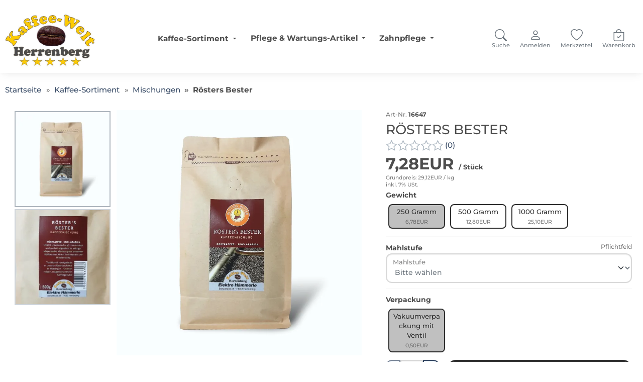

--- FILE ---
content_type: text/html;charset=UTF-8
request_url: https://www.kaffeeprofi24.de/kaffee-sortiment/mischungen/roesters-bester.html
body_size: 118040
content:
<!doctype html>
<html lang="de" data-session="">
<head>
<script defer src="https://www.kaffeeprofi24.de/pwa_uninstall.php"></script>
<base href="https://www.kaffeeprofi24.de/">
<link href="templates/kaffeewelt/tplcache/styles.css?1760971607" rel="stylesheet" type="text/css" property="stylesheet">
<!--Copyright (c) XONIC-Webshop V4 2005-2025 xonic-solutions Mail: info@xonic-solutions.de Web: www.xonic-solutions.de-->
<title> Rösters Bester – Exklusive Arabica Mischung aus drei Kontinenten</title>
<meta charset="UTF-8">
<meta name="author" content="Elektro Hämmerle GmbH& Co. KG">
<meta name="description" content=" Rösters Bester- Arabica Mischung aus Afrika, Südostasien und Mittelamerika. Ein Röstkaffee der drei Kontinente vereint. Würzig, fruchtig und harmonisch.">
<meta name="keywords" content="Rösters Bester, Arabica, exklusive Kaffee Mischung, afrikanischer Kaffee, südostasiatischer Kaffee, mittelamerikanischer Kaffee, aromatischer Kaffee, vollmundiger Kaffee, würziger Kaffee, Kaffee aus Südostasien, Röstkaffee, Kaffee aus Africa, Arabica Mischung drei Kontinente">
<meta name="application-name" content=" Rösters Bester- Arabica Mischung aus Afrika, Südostasien und Mittelamerika. Ein Röstkaffee der drei Kontinente vereint. Würzig, fruchtig und harmonisch.">
<meta name="generator" content="Rösters Bester, Arabica, exklusive Kaffee Mischung, afrikanischer Kaffee, südostasiatischer Kaffee, mittelamerikanischer Kaffee, aromatischer Kaffee, vollmundiger Kaffee, würziger Kaffee, Kaffee aus Südostasien, Röstkaffee, Kaffee aus Africa, Arabica Mischung drei Kontinente">
<meta name="google-site-verification" c /><meta name="robots" content="index,follow">
<meta name="revisit-after" content="7 days">
<meta name="viewport" content="width=device-width, initial-scale=1.0">
<meta property="og:title" content="Rösters Bester">
<meta property="og:type" content="product">
<meta property="og:image" content="https://www.kaffeeprofi24.de/images/thumbnail/produkte/medium/RostBest-02.webp"><meta property="og:image:width" content="800">
<meta property="og:image:height" content="800">
<meta property="og:url" content="https://www.kaffeeprofi24.de/kaffee-sortiment/roesters-bester.html">
<meta property="og:description" content="Rösters Bester ist eine 100% Arabica Mischung, die die besten Kaffees von drei Kontinenten vereint – Afrika, Südostasien und Mittelamerika. Sie bietet eine harmonische, würzige und körperreiche Tasse, die von unseren Röstmeistern mit viel Erfahrung perfekt abgestimmt wurde.">
<meta property="og:site_name" content="Kaffeeprofi24.de">
<meta property="product:price:currency" content="EUR">
<meta property="dcterms:title" content="Rösters Bester">
<meta property="dcterms:identifier" content="https://www.kaffeeprofi24.de/kaffee-sortiment/roesters-bester.html">
<meta property="dcterms:description" content="Rösters Bester ist eine 100% Arabica Mischung, die die besten Kaffees von drei Kontinenten vereint – Afrika, Südostasien und Mittelamerika. Sie bietet eine harmonische, würzige und körperreiche Tasse, die von unseren Röstmeistern mit viel Erfahrung perfekt abgestimmt wurde.">
<meta name="dcterms:subject" content="Rösters Bester, Arabica, exklusive Kaffee Mischung, afrikanischer Kaffee, südostasiatischer Kaffee, mittelamerikanischer Kaffee, aromatischer Kaffee, vollmundiger Kaffee, würziger Kaffee, Kaffee aus Südostasien, Röstkaffee, Kaffee aus Africa, Arabica Mischung drei Kontinente">
<meta property="DC.title" content="Rösters Bester">
<meta property="DC.identifier" content="https://www.kaffeeprofi24.de/kaffee-sortiment/roesters-bester.html">
<meta property="DC.description" content="Rösters Bester ist eine 100% Arabica Mischung, die die besten Kaffees von drei Kontinenten vereint – Afrika, Südostasien und Mittelamerika. Sie bietet eine harmonische, würzige und körperreiche Tasse, die von unseren Röstmeistern mit viel Erfahrung perfekt abgestimmt wurde.">
<meta name="DC.subject" content="Rösters Bester, Arabica, exklusive Kaffee Mischung, afrikanischer Kaffee, südostasiatischer Kaffee, mittelamerikanischer Kaffee, aromatischer Kaffee, vollmundiger Kaffee, würziger Kaffee, Kaffee aus Südostasien, Röstkaffee, Kaffee aus Africa, Arabica Mischung drei Kontinente">
<link href="https://www.kaffeeprofi24.de/kaffee-sortiment/roesters-bester.html" rel="canonical">
<script defer src="templates/kaffeewelt/tplcache/scripts.js?1760971607"></script>
<script type="application/ld+json">{"@context":"https:\/\/schema.org","@type":"WebPage","name":" R\u00f6sters Bester \u2013 Exklusive Arabica Mischung aus drei Kontinenten","mainEntity":{"@type":"Product","name":"R\u00f6sters Bester","model":"16647","sku":"16647","mpn":null,"url":"https:\/\/www.kaffeeprofi24.de\/kaffee-sortiment\/roesters-bester.html","itemCondition":"http:\/\/schema.org\/NewCondition","description":"R\u00f6sters Bester ist eine meisterhaft kreierte 100% Arabica Mischung, die von unseren erfahrenen R\u00f6stmeistern speziell f\u00fcr Sie entwickelt wurde. Diese exklusive Mischung kombiniert die besten Kaffees von drei Kontinenten \u2013 Afrika, S\u00fcdostasien und Mittelamerika \u2013 und vereint deren einzigartigen Aromen zu einer harmonischen, w\u00fcrzigen und k\u00f6rperreichen Tasse R\u00f6stkaffee.\r\nDie sorgf\u00e4ltige Auswahl der Bohnen sorgt f\u00fcr einen ausgewogenen Geschmack, der sowohl die kr\u00e4ftigen, w\u00fcrzigen Noten der afrikanischen Kaffees als auch die sanften, fruchtigen Akzente der s\u00fcdostasiatischen und mittelamerikanischen Kaffees miteinander vereint. R\u00f6sters Bester bietet ein vollmundiges Erlebnis, das Kaffeeliebhaber mit jeder Tasse begeistert. Ideal f\u00fcr alle, die einen hochwertigen, aromatischen Kaffee mit einer komplexen und harmonischen Balance suchen.","gtin13":"","offers":{"@type":"Offer","availability":"http:\/\/schema.org\/InStock","price":"7.28","priceCurrency":"EUR","sku":"16647","url":"https:\/\/www.kaffeeprofi24.de\/kaffee-sortiment\/roesters-bester.html","hasMerchantReturnPolicy":{"@type":"MerchantReturnPolicy","applicableCountry":"DE","returnPolicyCategory":"https:\/\/schema.org\/MerchantReturnFiniteReturnWindow","merchantReturnDays":14,"returnMethod":"https:\/\/schema.org\/ReturnInStore","returnFees":"https:\/\/schema.org\/FreeReturn"},"shippingDetails":[{"@type":"OfferShippingDetails","shippingDestination":{"@type":"DefinedRegion","addressCountry":"DE"},"shippingRate":{"@type":"MonetaryAmount","value":"4.95","currency":"EUR"},"deliveryTime":{"transitTime":{"@type":"QuantitativeValue","minValue":0,"maxValue":0,"unitCode":"DAY"}}}]},"image":["https:\/\/www.kaffeeprofi24.de\/images\/thumbnail\/produkte\/medium\/RostBest-02.webp","https:\/\/www.kaffeeprofi24.de\/images\/thumbnail\/produkte\/medium\/RostBest-hinten01.webp"]}}</script></head>
<body data-page="store-products9" class="nojs desktop gc gc131" data-xo-cpath="1_14" data-xo-cpath-count="2" data-xo-statuscode="200">
<div class="cookie-information modal small" data-nosnippet>
<div class="container-fluid">
	<div class="cookie-information-text text-center">
		Wir verwenden Cookies und ähnliche Tools, die erforderlich sind, um Ihnen Einkäufe zu ermöglichen, Ihr Einkaufserlebnis zu verbessern und unsere Dienste bereitzustellen.
Dies wird auch in unseren <a class="alert-link" data-bs-target="#xo_privacy_container" data-bs-toggle="collapse" href="https://www.kaffeeprofi24.de/store-cms.php?id=2" title="">Datenschutzerklärung</a> beschrieben. Wir verwenden diese Cookies auch, um nachzuvollziehen, wie Kunden unsere Dienste nutzen (z. B. durch Messung der Websiteaufrufe), damit wir Verbesserungen vornehmen können.

Dies beinhaltet die Verwendung von Cookies von Erst- und Drittanbietern, die Standardgeräteinformationen wie eine eindeutige Kennzeichnung speichern oder darauf zugreifen.
Drittanbieter verwenden Cookies, um personalisierte Anzeigen zu schalten, deren Wirksamkeit zu messen, Erkenntnisse über Zielgruppen zu generieren und Produkte zu entwickeln und zu verbessern.
Nutzen Sie die Schaltfläche "nur technisch notwendige Cookies", um diese Cookies abzulehnen.
Klicken Sie auf "individuelle Cookieeinstellungen", um diese Cookies abzulehnen, detailliertere Einstellungen vorzunehmen oder mehr zu erfahren.
Sie können Ihre Auswahl jederzeit ändern, indem Sie die Cookie-Einstellungen in den Datenschutzeinstellungen ändern.
Um mehr darüber zu erfahren, wie und zu welchen Zwecken personenbezogene Daten (z. B. den Bestellverlauf) verwendet, lesen Sie bitte unsere <a class="alert-link" data-bs-target="#xo_privacy_container" data-bs-toggle="collapse" href="https://www.kaffeeprofi24.de/store-cms.php?id=2" title="">Datenschutzerklärung</a>.			<div class="text-center row">
			<div class="col-xs-24 offset-md-6 col-md-12">
				<button type="button" class="btn btn-success xo-btn-cookie m-t-1 btn-block" data-xo-cookieinformation-href="https://www.kaffeeprofi24.de/kaffee-sortiment/mischungen/roesters-bester.html?type=N&amp;opt=%7B1%7D1%7B2%7D9&amp;cookies_type=all&amp;cookies=confirm">Alle Cookies akzeptieren</button>
			</div>
			<div class="col-xs-24 col-md-6 row m-t-1">
				<div class="col-xs-12 col-md-24">
					<button type="button" class="m-t-1 btn-sm btn btn-light" data-xo-cookieinformation-href="https://www.kaffeeprofi24.de/kaffee-sortiment/mischungen/roesters-bester.html?type=N&amp;opt=%7B1%7D1%7B2%7D9&amp;cookies_type=technical&amp;cookies=confirm">Nur technisch notwendige Cookies</button>
				</div>
				<div class="col-xs-12 col-md-24">
					<button type="button" class="m-t-1 btn-sm btn btn-light" data-cookie-type="individual" data-xo-cookieinformation-href="https://www.kaffeeprofi24.de/customer-edit.php?cookies=confirm">Individuelle Cookieeinstellungen</button>
				</div>
			</div>
		</div>
	</div>
</div>
</div>
<div class="body" id="page-container">
<input name="off-canvas" type="radio" id="toggle-none" checked>
<input name="off-canvas" type="radio" id="toggle-navbar">
<input name="off-canvas" type="radio" id="toggle-account">
<input name="off-canvas" type="radio" id="toggle-basket">
<input name="off-canvas" type="radio" id="toggle-wishlist">
<input name="off-canvas" type="radio" id="toggle-search">

<div class="page" id="top">
	<label class="page-dimmer" for="toggle-none"></label>
													<header id="header-wrapper" class="sticky" data-sticky="true">
											<div class="container-fluid" id="header">
	<div class="row">
	<div class="col-24 d-inline-flex justify-content-end p-2">
							</div>
</div>
	<form class="px-2 header-top search dropdown " action="https://www.kaffeeprofi24.de/store-search-result.php" method="get" role="search">
	<a class="head-item logo " href="https://www.kaffeeprofi24.de/"><img class="shoplogo img-fluid" src="images/thumbnail/Startseite_Logo3_2022.jpg" width="600" height="359" alt="Kaffeeprofi24.de" title="Kaffeeprofi24.de" /><span class="visually-hidden">Kaffeeprofi24.de</span></a>
				<div class="text-center flex-fill d-none d-xl-flex">
					<nav class="navbar navbar-light navbar-expand-md navbar-full head-navigation flex-fill" role="navigation">
<div class="container-xxl">
	<div class="nav-item d-none"><label class="nav-link no-hover text-nowrap" for="toggle-navbar" data-icon-before="&#xe911;">Menü</label></div>
							<ul class="nav navbar-nav mx-auto mb-2 mb-lg-0">
					<li class="nav-item active has-subnav">
										<a data-icon-after="&#xedc6;" class="nav-link icon_size-xs xo-fw-600 fw-bolder" id="nav-link-header-1" href="https://www.kaffeeprofi24.de/kaffee-sortiment/">Kaffee-Sortiment</a>
											<div class="sub-nav fw-normal cat-level-2 no_img-desc one-line">
				<div class="row">
				<div class="sub-nav-links columns">
																	<div class="sub-nav-level-1">
						<a class="nav-link text-start h6 m-b-0" href="https://www.kaffeeprofi24.de/kaffee-sortiment/afrika/"><strong>Afrika</strong></a>
																			</div>
																							<div class="sub-nav-level-1">
						<a class="nav-link text-start h6 m-b-0" href="https://www.kaffeeprofi24.de/kaffee-sortiment/asien/"><strong>Asien</strong></a>
																			</div>
																							<div class="sub-nav-level-1">
						<a class="nav-link text-start h6 m-b-0" href="https://www.kaffeeprofi24.de/kaffee-sortiment/mittel-und-suedamerika/"><strong>Mittel- & Südamerika</strong></a>
																			</div>
																							<div class="sub-nav-level-1">
						<a class="nav-link text-start h6 m-b-0" href="https://www.kaffeeprofi24.de/kaffee-sortiment/bio-kaffee/"><strong>Bio-Kaffee</strong></a>
																			</div>
																							<div class="sub-nav-level-1">
						<a class="nav-link text-start h6 m-b-0" href="https://www.kaffeeprofi24.de/kaffee-sortiment/buerokaffee/"><strong>Bürokaffee</strong></a>
																			</div>
																							<div class="sub-nav-level-1">
						<a class="nav-link text-start h6 m-b-0" href="https://www.kaffeeprofi24.de/kaffee-sortiment/espresso/"><strong>Espresso</strong></a>
																			</div>
																							<div class="sub-nav-level-1">
						<a class="nav-link text-start active h6 m-b-0" data-icon-before="" href="https://www.kaffeeprofi24.de/kaffee-sortiment/mischungen/"><strong>Mischungen</strong></a>
																			</div>
																							<div class="sub-nav-level-1">
						<a class="nav-link text-start h6 m-b-0" href="https://www.kaffeeprofi24.de/kaffee-sortiment/entkoffeiniert/"><strong>Entkoffeiniert</strong></a>
																			</div>
																							<div class="sub-nav-level-1">
						<a class="nav-link text-start h6 m-b-0" href="https://www.kaffeeprofi24.de/kaffee-sortiment/probierpakete/"><strong>Probierpakete</strong></a>
																			</div>
																							<div class="sub-nav-level-1">
						<a class="nav-link text-start h6 m-b-0" href="https://www.kaffeeprofi24.de/kaffee-sortiment/kaffee-geschenke/"><strong>Kaffee Geschenke</strong></a>
																			</div>
																						</div>
									</div>
									<hr />
				<a class="more btn-link" href="https://www.kaffeeprofi24.de/kaffee-sortiment/" data-icon-after="&#xedc5;"><strong>Zur Kategorie Kaffee-Sortiment</strong></a>
								</div>
									</li>
					<li class="nav-item has-subnav">
										<a data-icon-after="&#xedc6;" class="nav-link icon_size-xs xo-fw-600 " id="nav-link-header-39" href="https://www.kaffeeprofi24.de/pflege-und-wartungsartikel-fuer-kaffee-vollautomaten/">Pflege & Wartungs-Artikel</a>
											<div class="sub-nav fw-normal cat-level-2 no_img-desc one-line">
				<div class="row">
				<div class="sub-nav-links columns">
																	<div class="sub-nav-level-1">
						<a class="nav-link text-start h6 m-b-0" href="https://www.kaffeeprofi24.de/pflege-und-wartungsartikel-fuer-kaffee-vollautomaten/lujo/"><strong>Lujo</strong></a>
																			</div>
																							<div class="sub-nav-level-1">
						<a class="nav-link text-start h6 m-b-0" href="https://www.kaffeeprofi24.de/pflege-und-wartungsartikel-fuer-kaffee-vollautomaten/jura/"><strong>Jura</strong></a>
																			</div>
																							<div class="sub-nav-level-1">
						<a class="nav-link text-start h6 m-b-0" href="https://www.kaffeeprofi24.de/pflege-und-wartungsartikel-fuer-kaffee-vollautomaten/nivona/"><strong>Nivona</strong></a>
																			</div>
																							<div class="sub-nav-level-1">
						<a class="nav-link text-start h6 m-b-0" href="https://www.kaffeeprofi24.de/pflege-und-wartungsartikel-fuer-kaffee-vollautomaten/delonghi/"><strong>DeLonghi</strong></a>
																			</div>
																							<div class="sub-nav-level-1">
						<a class="nav-link text-start h6 m-b-0" href="https://www.kaffeeprofi24.de/pflege-und-wartungsartikel-fuer-kaffee-vollautomaten/siemens/"><strong>Siemens</strong></a>
																			</div>
																						</div>
									</div>
									<hr />
				<a class="more btn-link" href="https://www.kaffeeprofi24.de/pflege-und-wartungsartikel-fuer-kaffee-vollautomaten/" data-icon-after="&#xedc5;"><strong>Zur Kategorie Pflege & Wartungs-Artikel</strong></a>
								</div>
									</li>
					<li class="nav-item has-subnav">
										<a data-icon-after="&#xedc6;" class="nav-link icon_size-xs xo-fw-600 " id="nav-link-header-37" href="https://www.kaffeeprofi24.de/zahnpflege/">Zahnpflege</a>
											<div class="sub-nav fw-normal cat-level-2 no_img-desc one-line">
				<div class="row">
				<div class="sub-nav-links columns">
																	<div class="sub-nav-level-1">
						<a class="nav-link text-start h6 m-b-0" href="https://www.kaffeeprofi24.de/zahnpflege/zahnbuerste/"><strong>Zahnbürste</strong></a>
																						<a class="nav-link level-2 text-start" href="https://www.kaffeeprofi24.de/zahnpflege/zahnbuerste/2-pin/" >Zahnbürste mit 2 Pins</a>
															<a class="nav-link level-2 text-start" href="https://www.kaffeeprofi24.de/zahnpflege/zahnbuerste/zahnbuerste-mit-4-pins/" >Zahnbürste mit 4 Pins</a>
																											</div>
																							<div class="sub-nav-level-1">
						<a class="nav-link text-start h6 m-b-0" href="https://www.kaffeeprofi24.de/zahnpflege/zahnpasta/"><strong>Zahnpasta</strong></a>
																			</div>
																							<div class="sub-nav-level-1">
						<a class="nav-link text-start h6 m-b-0" href="https://www.kaffeeprofi24.de/zahnpflege/zubehoer/"><strong>Aufsätze</strong></a>
																						<a class="nav-link level-2 text-start" href="https://www.kaffeeprofi24.de/zahnpflege/zubehoer/aufsaetze-mit-2-pins/" >Aufsätze mit 2 Pins</a>
															<a class="nav-link level-2 text-start" href="https://www.kaffeeprofi24.de/zahnpflege/zubehoer/aufsaetze-mit-4-pins/" >Aufsätze mit 4 Pins</a>
																											</div>
																						</div>
									</div>
									<hr />
				<a class="more btn-link" href="https://www.kaffeeprofi24.de/zahnpflege/" data-icon-after="&#xedc5;"><strong>Zur Kategorie Zahnpflege</strong></a>
								</div>
									</li>
				</ul>
							<div class="nav-item cart">
		<label class="nav-link no-hover text-muted text-nowrap" for="toggle-basket" data-icon-before="&#xe923;">
							<span>0,00EUR</span>
		</label>
	</div>
				</div>
</nav>
					</div>
		<label class="head-item menu d-block d-xl-none" data-bs-icon-before="&#xF479;" for="toggle-navbar">
			<span class="small">Menü</span>
		</label>
											<label class="head-item searching" data-bs-icon-before="&#xF52A;" for="head-search" data-bs-target="#xo-search" data-bs-toggle="collapse">
			<span class="small">Suche</span>
		</label>
														<label class="head-item user" data-bs-icon-before="&#xF4E1;" for="toggle-account">
			<span class="small">Anmelden</span>
		</label>
								<label class="head-item wishlist" data-bs-icon-before="&#xF417;" for="toggle-wishlist">
			<span class="small">Merkzettel</span>
						</label>
								<label class="head-item cart" data-bs-icon-before="&#xF171;" for="toggle-basket" data-xo-count="0">
			<span class="small">Warenkorb</span>
						</label>
								</form>
		<div class="text-center collapse" id="xo-search">
	<div class="row d-grid">
		<div class="col-xs-24 col-md-24 offset-xl-4 col-xl-16">
			<form class="header-top search dropdown" action="https://www.kaffeeprofi24.de/store-search-result.php" method="get" role="search">
										<div class="col-24">
						<div class="text-center col-24 form-floating" id="xo-search">
							<input class="search-value form-control w-100" id="head-search" placeholder="Wonach suchen Sie?" name="keywords" type="search" value="" autocomplete="off" aria-labelledby="head-search-submit" />
							<label for="keywords" data-bs-icon-before="&#xF52A;">Wonach suchen Sie?</label>
							<button id="head-search-submit" class="head-item search-submit" type="submit" data-bs-icon-before="&#xF52A;">
								<span>Suche</span><span class="visually-hidden">Suche</span>
							</button>
							<div class="dropdown-menu search-results row xo-border-checkout"></div>
							<template id="search-suggest" hidden>
								<a class="dropdown-item" href="" data-type=""></a>
							</template>
							<button class="head-item d-none" type="button" data-bs-icon-before="&#xF659;" data-bs-target="#xo-search" data-bs-toggle="collapse">
								<span>schließen</span><span class="visually-hidden">schließen</span>
							</button>
						</div>
					</div>
								</form>
		</div>
	</div>
</div>
<script>
/* <![CDATA[ */
	document.addEventListener('DOMContentLoaded', function() {
	$('#xo-search').on('show.bs.collapse', function () {
	$('#header-wrapper').addClass('xo-search-shown');
})
$('#xo-search').on('hidden.bs.collapse', function () {
	$('#header-wrapper').removeClass('xo-search-shown');
})
	});
	/* ]]> */
</script>
	</div>
	</header>
											<div id="content-wrapper" class="container-fluid" data-columns="1">
											<ol class="d-none" itemscope itemtype="http://schema.org/BreadcrumbList">
												<li itemprop="itemListElement" itemscope itemtype="http://schema.org/ListItem"><a itemprop="item" href="https://www.kaffeeprofi24.de/" title="Kaffeeprofi24.de/xoshop"><span itemprop="name">Startseite</span></a><meta itemprop="position" content="1"></li>
												<li itemprop="itemListElement" itemscope itemtype="http://schema.org/ListItem"><a itemprop="item" href="https://www.kaffeeprofi24.de/kaffee-sortiment/" title=""><span itemprop="name">Kaffee-Sortiment</span></a><meta itemprop="position" content="2"></li>
												<li itemprop="itemListElement" itemscope itemtype="http://schema.org/ListItem"><a itemprop="item" href="https://www.kaffeeprofi24.de/kaffee-sortiment/mischungen/" title=""><span itemprop="name">Mischungen</span></a><meta itemprop="position" content="3"></li>
												<li itemprop="itemListElement" itemscope itemtype="http://schema.org/ListItem"><a itemprop="item" href="https://www.kaffeeprofi24.de/kaffee-sortiment/mischungen/roesters-bester.html" title="Rösters Bester – Exklusive Arabica Mischung aus drei Kontinenten"><span itemprop="name">Rösters Bester</span></a><meta itemprop="position" content="4"></li>
										</ol>
				<div class="row mx-0 mb-3">
					<div data-column="breadcrumb" class="">
						<div class="container-xxl px-2">
						<nav class="container-xxl" aria-label="breadcrumb">
							<ol class="breadcrumb small list-group list-group-horizontal ps-2">
																																				<li class="breadcrumb-item list-group-item border-0 py-1 ps-0 bg-transparent"><a href="https://www.kaffeeprofi24.de/" title="Kaffeeprofi24.de/xoshop"><span>Startseite</span></a></li>
																																						<li class="breadcrumb-item list-group-item border-0 py-1 ps-0 bg-transparent"><a href="https://www.kaffeeprofi24.de/kaffee-sortiment/" title=""><span>Kaffee-Sortiment</span></a></li>
																																						<li class="breadcrumb-item list-group-item border-0 py-1 ps-0 bg-transparent"><a href="https://www.kaffeeprofi24.de/kaffee-sortiment/mischungen/" title=""><span>Mischungen</span></a></li>
																																						<li class="breadcrumb-item list-group-item border-0 py-1 ps-0 active bg-transparent"><a class="d-none" rel="nofollow" href="https://www.kaffeeprofi24.de/kaffee-sortiment/mischungen/roesters-bester.html"> title="Rösters Bester – Exklusive Arabica Mischung aus drei Kontinenten"><span>Rösters Bester</a><span>Rösters Bester</span></li>
																																		</ol>
						</nav>
					</div>
				</div>
				</div>
						
								<div id="notification" class="my-1 container-xxl d-none">
					</div>
		<div class="row mx-0">
			<div data-column="middle" class="">
				<!-- col-md-14 col-lg-16 -->
<main class="product container-xxl">
<form id="cart_form" class="form-horizontal" method="post" action="https://www.kaffeeprofi24.de/kaffee-sortiment/mischungen/roesters-bester.html?type=N&amp;opt=%7B1%7D1%7B2%7D9&amp;action=add_product" data-products-id="9" novalidate>	<input type="hidden" id="galleryproductsid" name="products_id" value="9" />
<input type="hidden" name="wishlist_submit" id="wishlist_submit" value="0" />
<div class="row">
					<div class="col-xs-24 col-lg-12 col-xl-14">
		<section class="card card-block sticky" id="xo_product_info_left_section">
			<article class="product-info">
				<div id="product-gallery">
					<div class="product-image row">
				<div class="col-xs-24 col-lg-7 tse-scrollable hidden-md-down" id="gallery">
			<div class="tse-content">
										<!--bof video-->
											<a class="active" href="javascript:void(0);" data-index="1" data-image="images/thumbnail/produkte/medium/RostBest-02.webp" data-image-set="" data-zoom-image="images/thumbnail/produkte/large/RostBest-02.webp">
						<img class="img-fluid" src="images/thumbnail/produkte/mini/RostBest-02.webp" width="220" height="220" srcset="images/thumbnail/produkte/mini/RostBest-02.webp 220w, images/thumbnail/produkte/small/RostBest-02.webp 300w" sizes="220px" title="Rösters Bester" alt="Rösters Bester" />						</a>
																<!--bof video-->
											<a href="javascript:void(0);" data-index="2" data-image="images/thumbnail/produkte/medium/RostBest-hinten01.webp" data-image-set="" data-zoom-image="images/thumbnail/produkte/large/RostBest-hinten01.webp">
						<img class="img-fluid" src="images/thumbnail/produkte/mini/RostBest-hinten01.webp" width="220" height="220" srcset="images/thumbnail/produkte/mini/RostBest-hinten01.webp 220w, images/thumbnail/produkte/small/RostBest-hinten01.webp 300w" sizes="220px" title="Rösters Bester" alt="Rösters Bester" />						</a>
															<div class="clearfix"></div>
			</div>
		</div>
			<div class="col-xs-24 col-lg-17 product-image-view hidden-md-down" data-zoomtype="none" data-optionzoomtype="window" data-optiondelayin="500" data-optiondelayout="100" data-scrollzoom="0" data-zoomwindowbgcolor="#FFFFFF">
		<img class="img-fluid lazy" src="[data-uri]" width="800" height="800" srcset="" sizes="(min-width: 768px) 800px, 100vw" data-src="images/thumbnail/produkte/medium/RostBest-02.webp" data-srcset="images/thumbnail/produkte/medium/RostBest-02.webp 800w, images/thumbnail/produkte/large/RostBest-02.webp 240w, images/thumbnail/produkte/xlarge/RostBest-02.webp 800w" title="Rösters Bester" alt="Rösters Bester" data-zoom-image="images/thumbnail/produkte/large/RostBest-02.webp" />		</div>
		</div>

	<div class="col-xs-24 product-image hidden-lg-up" id="gallery2" data-active-index="0">
	<div class="swiper-container gallery-top">
		<div class="swiper-wrapper">
						<div class="swiper-slide">
				<!--bof video-->
									<img class="img-fluid lazy" src="[data-uri]" width="800" height="800" srcset="" sizes="(min-width: 768px) 800px, 100vw" data-src="images/thumbnail/produkte/medium/RostBest-02.webp" data-srcset="images/thumbnail/produkte/medium/RostBest-02.webp 800w, images/thumbnail/produkte/large/RostBest-02.webp 240w, images/thumbnail/produkte/xlarge/RostBest-02.webp 800w" title="Rösters Bester" alt="Rösters Bester" />									</div>
						<div class="swiper-slide">
				<!--bof video-->
									<img class="img-fluid lazy" src="[data-uri]" width="800" height="800" srcset="" sizes="(min-width: 768px) 800px, 100vw" data-src="images/thumbnail/produkte/medium/RostBest-hinten01.webp" data-srcset="images/thumbnail/produkte/medium/RostBest-hinten01.webp 800w, images/thumbnail/produkte/large/RostBest-hinten01.webp 240w, images/thumbnail/produkte/xlarge/RostBest-hinten01.webp 800w" title="Rösters Bester" alt="Rösters Bester" />									</div>
					</div>
					<div class="swiper-button-next icon">&#xedba;</div>
		<div class="swiper-button-prev icon">&#xedc2;</div>
				</div>
	<div class="swiper-container gallery-thumbs d-none d-lg-flex">
		<div class="swiper-wrapper">
						<div class="swiper-slide">
				<!--bof video-->
									<img class="img-fluid" src="images/thumbnail/produkte/mini/RostBest-02.webp" width="220" height="220" srcset="images/thumbnail/produkte/mini/RostBest-02.webp 220w, images/thumbnail/produkte/small/RostBest-02.webp 300w" sizes="220px" title="Rösters Bester" alt="Rösters Bester" />									</div>
						<div class="swiper-slide">
				<!--bof video-->
									<img class="img-fluid" src="images/thumbnail/produkte/mini/RostBest-hinten01.webp" width="220" height="220" srcset="images/thumbnail/produkte/mini/RostBest-hinten01.webp 220w, images/thumbnail/produkte/small/RostBest-hinten01.webp 300w" sizes="220px" title="Rösters Bester" alt="Rösters Bester" />									</div>
					</div>
					<div class="swiper-button-next icon">&#xedba;</div>
		<div class="swiper-button-prev icon">&#xedc2;</div>
				</div>
</div>

<div style="max-height: 100vh !important;" class="modal fade modal-gallery" id="gallery-zoomer" tabindex="-1" role="dialog" aria-labelledby="zoom" aria-hidden="true">
	<div class="modal-dialog modal-fullscreen text-center m-0" role="document">
		<div class="modal-content">
			<div class="modal-header">
				<header class="h4 modal-title ps-4" id="label-address-book">Rösters Bester</header>
				<button class="btn-close bg-transparent border-0 text-dark pe-4" type="button" data-bs-dismiss="modal" aria-label="Fenster schließen"></button>
			</div>
			<div class="modal-body product-image d-grid" id="gallery_modal">
										<div class="swiper-container gallery-modal">
						<div class="swiper-wrapper">
																						<div class="swiper-slide">
								<img class="img-fluid" src="images/thumbnail/produkte/large/RostBest-02.webp" width="240" height="240" srcset="images/thumbnail/produkte/large/RostBest-02.webp 240w, images/thumbnail/produkte/xlarge/RostBest-02.webp 800w" sizes="calc( 86vh - 220px )" title="Rösters Bester" alt="Rösters Bester" />								</div>
																														<div class="swiper-slide">
								<img class="img-fluid lazy" src="[data-uri]" width="240" height="240" srcset="" sizes="calc( 86vh - 220px )" data-src="images/thumbnail/produkte/large/RostBest-hinten01.webp" data-srcset="images/thumbnail/produkte/large/RostBest-hinten01.webp 240w, images/thumbnail/produkte/xlarge/RostBest-hinten01.webp 800w" title="Rösters Bester" alt="Rösters Bester" />								</div>
																					</div>
						<div class="swiper-button-next icon">&#xedba;</div>
						<div class="swiper-button-prev icon">&#xedc2;</div>
					</div>
					<div class="swiper-container gallery-modal-thumbs container-xxl">
						<div class="swiper-wrapper">
							<!-- filled by scripts.js -->
						</div>
						<div class="swiper-button-next icon">&#xedba;</div>
						<div class="swiper-button-prev icon">&#xedc2;</div>
					</div>
								</div>
		</div>
	</div>
</div>
					</div>
			</article>
														</section>
	</div>
	<div class="product-info-aside col-24 col-lg-12 col-xl-10">
		<section class="card card-block sticky-" id="xo_product_info_right_section">
			<div class="row">
				<div class="col-24 small px-0" id="product_properties">
										<div class="d-inline-flex pe-3">
						<span class="text-muted">Art-Nr.</span><span class="ms-1 xo-product-property-value" id="product-model">16647</span>
					</div>
																								</div>
			</div>
			<div class="row p-0">
				<div class="col-xs-24 card-title-outer my-2 px-0">
					<div class="row">
						<header class="card-title px-0 mb-0 col-xs-24">
							<h1 class="h3 text-uppercase"><span>Rösters Bester</span></h1>
							<a aria-label="Kundenrezensionen" class="reviews d-inline-flex text-nowrap" href="https://www.kaffeeprofi24.de/kaffee-sortiment/mischungen/roesters-bester.html?type=N&opt=%7B1%7D1%7B2%7D9#review_wrapper"><span class="stars text-nowrap xo-reviews-rating fs-4" data-value="0"></span><span class="xo-reviews-count fs-6 ms-1">(0)</span></a>																<div class="social-media-share my-2 d-inline-block ms-3">
																																													<a aria-label="Share" id="xo_share_button" class="xo-share-all d-none" rel="nofollow noopener" data-bs-icon-before="&#xF52E;" href="javascript:void(0);">
																			</a>
																			
		<script>
		var xo_shareData = {"title":"R\u00f6sters Bester","text":"R\u00f6sters Bester","url":"https:\/\/www.kaffeeprofi24.de\/kaffee-sortiment\/roesters-bester.html"}
		var xo_share_button = document.querySelector('#xo_share_button');
		if(navigator.share){
			xo_share_button.classList.remove('d-none');
			xo_share_button.addEventListener('click', () => {
				navigator.share(xo_shareData)
					/*.then(() =>
						xo_share_button_result.textContent = 'SHARE_BUTTON_SUCCESS'
					)
					.catch((e) =>
						xo_share_button_result.textContent = 'SHARE_BUTTON_ERROR' + e
					)*/
			});
		} else {
			//
		}
		</script>																	</div>
														</header>
																			</div>
				</div>
								</div>
			<article class="product-details" id="product_info_observer" xo-data-show-variant-helper="true">
										<div class="card-text product-price ">
																				<div id="xo_footer_bar">
							<div class="container-xxl">
								<h2 id="xo_footer_bar_product_title" class="col-24 h6 text-uppercase ms-3 d-none mt-2"><strong>Rösters Bester</strong></h2>
																</div>
							<div class="container-xxl pb-2">
																	<div id="price_cart">
									

<div>
							<div class="theprice row">
		<div class="col-24 px-0">
			<span class="">
							7,28EUR								</span>
							<span class="priceunit"> / Stück</span>
						</div>
	</div>
												</div>
		<div class="price_baseprice">Grundpreis: 29,12EUR / <span class="xo-baseprice-unit">kg</span></div>
			<div class="priceInfo"><span>inkl. 7% USt.</span> </div>
										</div>
																	<div id="xo_footer_bar_variant_helper_wrapper" class="product_cart d-none">
									<button class="btn btn-lg btn-block btn-success" type="button" data-xo-scroll-to="#cart_form">Variante wählen</button>
								</div>
								<div id="xo_footer_bar_variant_cart_wrapper" class="product_cart">
																																							<div class="m-b-2" data-section="product-options">
											
		
	<div class="form-group m-t-1" data-option-type="radio-button" data-option-id="1">
		<span class="form-control-label">Gewicht</span>
			<br />
			<div class="row" id="id_1">
									<div class="col-xs-12 col-sm-6 col-md-4 col-lg-6 col-xl-6 col-xx-6 m-t-1">
				<input class="visually-hidden" id="id_1-1" data-oid="1" name="id[1]" type="radio" value="1" checked />
				<label class="btn btn-outline-dark btn-sm btn-block" for="id_1-1">
											<span class="produkt_option_title">250 Gramm</span>
					 <br /><small class="text-muted optionprice">6,78EUR</small>					</label>
			</div>
						<div class="col-xs-12 col-sm-6 col-md-4 col-lg-6 col-xl-6 col-xx-6 m-t-1">
				<input class="visually-hidden" id="id_1-2" data-oid="1" name="id[1]" type="radio" value="2" />
				<label class="btn btn-outline-dark btn-sm btn-block" for="id_1-2">
											<span class="produkt_option_title">500 Gramm</span>
					 <br /><small class="text-muted optionprice">12,80EUR</small>					</label>
			</div>
						<div class="col-xs-12 col-sm-6 col-md-4 col-lg-6 col-xl-6 col-xx-6 m-t-1">
				<input class="visually-hidden" id="id_1-3" data-oid="1" name="id[1]" type="radio" value="3" />
				<label class="btn btn-outline-dark btn-sm btn-block" for="id_1-3">
											<span class="produkt_option_title">1000 Gramm</span>
					 <br /><small class="text-muted optionprice">25,10EUR</small>					</label>
			</div>
				</div>
	
	</div>


<hr class="divider" />
		
	<div class="form-group m-t-1" data-option-type="select" data-option-id="3">
					<label class="form-control-label" for="id_3" id="multi_select_label_3">Mahlstufe</label>
		<small class="text-muted pull-xs-right">Pflichtfeld</small>						<span id="multi_select_field_3"><div class="form-floating"><select name="id[3]" data-oid="3" data-count="4" id="id_3" class="form-select"><option value="0" selected>Bitte wählen</option><option value="5">ganze Bohne</option><option value="6">gemahlen für Espresso</option><option value="7">gemahlen für Filterkaffee</option></select><label for="id[3]">Mahlstufe&nbsp;</label></div></span>
			</div>


<hr class="divider" />
		
	<div class="form-group m-t-1" data-option-type="radio-button" data-option-id="2">
		<span class="form-control-label">Verpackung</span>
			<br />
			<div class="row" id="id_2">
									<div class="col-xs-12 col-sm-6 col-md-4 col-lg-6 col-xl-6 col-xx-6 m-t-1">
				<input class="visually-hidden" id="id_2-9" data-oid="2" name="id[2]" type="radio" value="9" checked />
				<label class="btn btn-outline-dark btn-sm btn-block" for="id_2-9">
											<span class="produkt_option_title">Vakuumverpackung mit Ventil</span>
					 <br /><small class="text-muted optionprice">0,50EUR</small>					</label>
			</div>
				</div>
	
	</div>


<script type="text/javascript">
/* <![CDATA[ */
	document.addEventListener('DOMContentLoaded', function() {
		$("[data-section='product-options'] div[id^='modal-radio-popup-']").addClass("modal fade")
	.on('hidden.bs.modal', function(e){
		doXoHandler();
		initializeSwiping();
		$('.zoomContainer').remove();
	})
	.on('shown.bs.modal', function(e){
		if($('div.product-image-view').data('optionzoomtype')!="none"){
			doXoHandler();
		}
	});
	$("[data-section='product-options'] div[id^='modal-radio-popup2-']").removeClass("hidden-xs-up");
	$("[data-section='product-options'] div[id^='modal-radio-popup2-'] label.btn-block").on('click', function (e) {
		$('#modal-radio-popup-'+$(this).attr('id').substr(25)).modal('show');
		$('div.modal-backdrop').appendTo('[data-section="product-options"]');
		$.removeData($('img'), 'elevateZoom');
		$('.zoomContainer').remove();
	});
			});
/* ]]> */
</script>										</div>
																			<div class="form-group" id="product_info_liveshopping">
																				</div>
									<div class="form-group mt-1" id="in_cart">
											<label class="visually-hidden" for="cart_quantity">Menge</label>
<div class="btn-group w-100">
 		 	<input required min="1" max="100" step="1" data-xo-fpu="" id="cart_quantity" class="form-control " name="cart_quantity" value="1" type="number" />		<span class="input-group-btn">
		<button aria-label="Warenkorb" class="text-nowrap btn btn-lg btn-block btn-success" name="addtocart" id="addtocart" type="submit" data-icon-before="&#xe902;" data-icon-hover="&#xe903;"><span class="xo-button-text">Warenkorb</span></button>
				</span>
		</div>
																				</div>
								</div>
							</div>
						</div>
													<div class="product_cart">
															<div class="col-24 small mb-2">
																																												<span id="product_quantity"><span data-bs-toggle="tooltip" title="1- 3 Werkstage" id="picto_qty_1_9" class="product-quantity"><span><img src="[data-uri]" data-src="images/Versnadicon2.png" alt="1- 3 Werkstage" title="1- 3 Werkstage" width="16" height="9" style="max-width: 16px;" class="img-fluid lazy" /></span>1- 3 Werkstage</span></span>																																												</div>
							<div class="cartBox_info">
																																																															</div>
						</div>
					</div>
								</article>
															<div class="xo-extrafield-tab d-grid mt-4 border border-1 border-start-0 border-end-0 border-bottom-0">
				<button class="px-0 py-4 bg-transparent border-0 xo-extrafield-tab-button row" data-bs-toggle="collapse" data-bs-target="#products_short_description" type="button" id="xo_products_characteristics_products_short_description" aria-controls="products_short_description" aria-expanded="true">
					<span class="h6 col-18 text-start">Beschreibung</span>
					<span class="xo-extrafield-tab-button-icon col-6 text-end"></span>
				</button>
				<div class="col-24 collapse show" id="products_short_description">
					<div class="row mx-0 small py-2">
					<p class="card-text"><strong>Rösters Bester</strong> ist eine 100% Arabica Mischung, die die besten Kaffees von drei Kontinenten vereint – Afrika, Südostasien und Mittelamerika. Sie bietet eine harmonische, würzige und körperreiche Tasse, die von unseren Röstmeistern mit viel Erfahrung perfekt abgestimmt wurde.</p>						</div>
				</div>
			</div>
																							<article class="product-links row mt-1">
												<div class="col-24 col-sm-12 col-xxl-8"><span class="btn btn-outline-dark btn-sm xo-btn-outline-gray-400 btn-block" data-xo-href="https://www.kaffeeprofi24.de/kaffee-sortiment/mischungen/roesters-bester.html?type=N&amp;opt=%7B1%7D1%7B2%7D9&amp;add_id=9%7B1%7D1%7B2%7D9&amp;action=add_wishlist" data-bs-toggle="modal" data-xo-target="#modal-wishlist" data-bs-target="#modal-notification" data-bs-icon-before="&#xF417;" data-bs-icon-hover="&#xF415;" id="wishlist_url" rel="nofollow">Merkzettel</span></div>
												<div class="col-24 col-sm-12 col-xxl-8"><span class="btn btn-sm btn-outline-dark xo-btn-outline-gray-400 btn-block" href="https://www.kaffeeprofi24.de/kaffee-sortiment/mischungen/roesters-bester.html?type=N&amp;opt=%7B1%7D1%7B2%7D9&amp;add_id=9&amp;action=add_comparelist" data-bs-toggle="modal" data-xo-target="#modal-comparelist" data-bs-target="#modal-notification" data-bs-placement="top" data-bs-toggle="modal" data-xo-target="#modal-comparelist" data-bs-target="#modal-notification" data-bs-icon-before="&#xF633;" data-bs-icon-hover="&#xF64D;" aria-label="" rel="nofollow">Vergleichsliste</span></div>
																<div class="col-24 col-sm-12 col-xxl-8"><a class="btn btn-outline-dark btn-sm xo-btn-outline-gray-400" href="https://www.kaffeeprofi24.de/store-pdf-info.php?pID=9" rel="nofollow" data-icon-before="&#xe908;" target="_blank">Drucken</a></div>
												<div class="col-24 col-sm-12 col-xxl-8"><span class="btn btn-outline-dark btn-sm xo-btn-outline-gray-400 btn-block" href="https://www.kaffeeprofi24.de/kaffee-sortiment/mischungen/roesters-bester.html?type=N&opt=%7B1%7D1%7B2%7D9#modal-question" rel="nofollow" data-bs-toggle="modal" data-bs-target="#modal-question" data-icon-before="&#xed53;">Anfrage</span></div>
							</article>
		</section>
	</div>
</div>
																												<div class="row" id="description_and_review">
	<div class="col-24 col-lg-24 col-xl-24" id="description_wrapper">
							<section class="card p-4">
			<ul class="list-group list-group-horizontal" role="tablist">
				<li class="list-group-item ps-0" role="tab">
					<header class="card-title h5 d-none d-lg-flex">Rösters Bester</header>
				</li>
			</ul>
							<p class="card-text"><strong>Rösters Bester</strong> ist eine meisterhaft kreierte 100% Arabica Mischung, die von unseren erfahrenen Röstmeistern speziell für Sie entwickelt wurde. Diese exklusive Mischung kombiniert die besten Kaffees von drei Kontinenten – Afrika, Südostasien und Mittelamerika – und vereint deren einzigartigen Aromen zu einer harmonischen, würzigen und körperreichen Tasse Röstkaffee.</p>
<p class="card-text">Die sorgfältige Auswahl der Bohnen sorgt für einen <strong>ausgewogenen Geschmack,</strong> der sowohl die <strong>kräftigen, würzigen Noten </strong>der afrikanischen Kaffees als auch die <strong>sanften, fruchtigen Akzente</strong> der südostasiatischen und mittelamerikanischen Kaffees miteinander vereint. <strong>Rösters Bester</strong> bietet ein vollmundiges Erlebnis, das Kaffeeliebhaber mit jeder Tasse begeistert. Ideal für alle, die einen hochwertigen, aromatischen Kaffee mit einer komplexen und harmonischen Balance suchen.</p>											</section>
						</div>
	<div class="col-24 col-lg-24" id="review_wrapper">
						<form id="cart_form2" class="form-horizontal" method="post" action="https://www.kaffeeprofi24.de/kaffee-sortiment/mischungen/roesters-bester.html?type=N&amp;opt=%7B1%7D1%7B2%7D9&amp;action=add_product" data-products-id="9" novalidate>				<section class="card p-4" id="reviews">
									<ul class="list-group list-group-horizontal" role="tablist">
					<li class="list-group-item ps-0" role="tab">
											<span class="card-title h5">
						Kundenrezensionen						</span>
					<br /><a data-icon-before="&#xed60;" class="small text-muted icon_size-xs" href="https://www.kaffeeprofi24.de/cms/informationen-zur-echtheit-von-kundenbewertungen.html" rel="nofollow" target="_blank" data-bs-toggle="modal" data-bs-target="#modal-notification">Echtheit von Kundenbewertungen</a>
											</li>
				</ul>
				<div>
									<div class="p-t-0">
					<p class="card-text">Geben Sie die erste Bewertung für dieses Produkt ab. Der Text muss mindestens aus 50 Buchstaben bestehen.</p>
											<label class="btn btn-outline-primary m-b-0" for="toggle-account" data-icon-before="&#xe924;">Anmelden und Bewertung abgeben</label>
										</div>
									</div>
			</section>
			</form>					</div>
</div>
</form>		</main>
<div class="">
<div class="container-xxl px-2">
<div id="listing_container_6_container" class="card p-4">
										<h2 class="h4 mb-2 d-md-flex justify-content-between">
				Wir empfehlen auch									</h2>
					<section data-xo-container-class="xo-listing-container-wir-empfehlen-auch" class="listing products row gal" data-xo-text-read-more="...lesen Sie mehr" data-xo-text-read-less="...lesen Sie weniger">
										<article data-xo-hover-show="p127" class="product xo-product-container-outer d-flex ">
				<div class="card xo-product-container-inner xo-bg-6 pt-2 px-2 pb-0 text-start flex-column ">
											<div class="product-badges">
													<span title="Startseite" data-xo-href="https://www.kaffeeprofi24.de/highlights/" class="tag highlight" data-xo-badges-class="highlight" >
															Top															</span>
												</div>
											<div class="product-quick-buttons text-end">
													<span class="xo-link-add-to-comparelist" data-xo-href="https://www.kaffeeprofi24.de/kaffee-sortiment/mischungen/roesters-bester.html?type=N&amp;opt=%7B1%7D1%7B2%7D9&amp;add_id=127&amp;action=add_comparelist" title="Vergleichsliste" data-bs-placement="top" data-bs-toggle="modal" data-xo-target="#modal-comparelist" data-bs-target="#modal-notification" data-bs-icon-before="&#xF56B;" data-bs-icon-hover="&#xF64D;"></span>
																				<span class="xo-link-add-to-wishlist" title="Merkzettel" data-bs-placement="top" data-xo-href="https://www.kaffeeprofi24.de/kaffee-sortiment/mischungen/roesters-bester.html?type=N&amp;opt=%7B1%7D1%7B2%7D9&amp;add_id=127&amp;action=add_wishlist" data-bs-toggle="modal" data-xo-target="#modal-wishlist" data-bs-target="#modal-notification" data-bs-icon-before="&#xF417;" data-bs-icon-hover="&#xF415;"></span>
												</div>
					<a class="card-img-top rounded-0 d-block overflow-hidden xo-product-image justify-content-center d-flex" href="https://www.kaffeeprofi24.de/kaffee-sortiment/mischungen/herrenberger-hochlagen.html" >
						<img class="img-fluid lazy" src="[data-uri]" width="300" height="300" srcset="" sizes="(min-width: 768px) 300px, 100vw" data-src="images/thumbnail/produkte/small/Herr-Hoch-frei.webp" data-srcset="images/thumbnail/produkte/small/Herr-Hoch-frei.webp 300w, images/thumbnail/produkte/medium/Herr-Hoch-frei.webp 800w, images/thumbnail/produkte/large/Herr-Hoch-frei.webp 240w" title="Herrenberger Hochlagen" alt="Herrenberger Hochlagen" />						</a>
					<div class="card-body d-flex flex-column px-1 py-2">
						<div class="row">
							<div class="col-24 px-0">
																																</div>
						</div>
						<div class="xo-card-title-area">
							<a class="card-title" href="https://www.kaffeeprofi24.de/kaffee-sortiment/mischungen/herrenberger-hochlagen.html">Herrenberger Hochlagen</a>
						</div>
														<div class="row">
								<div class="col-24 small px-0" id="product_properties_127">
																	</div>
							</div>
																				<div class="flex-fill d-flex flex-column my-1 justify-content-end">
															<div class="baseprice mb-3">
																																																																									<div class="theprice">
																			<div class="row">
										<div class="col-24 my-auto fs-5">
																						<span class="">
																							6,99EUR																								</span>
																																	<span class="priceunit"> / Stück</span>
																					</div>
																				</div>
								</div>
																																		</div>
																						</div>
												</div>
				</div>
			</article>
							<article data-xo-hover-show="p128" class="product xo-product-container-outer d-flex ">
				<div class="card xo-product-container-inner xo-bg-6 pt-2 px-2 pb-0 text-start flex-column ">
											<div class="product-quick-buttons text-end">
													<span class="xo-link-add-to-comparelist" data-xo-href="https://www.kaffeeprofi24.de/kaffee-sortiment/mischungen/roesters-bester.html?type=N&amp;opt=%7B1%7D1%7B2%7D9&amp;add_id=128&amp;action=add_comparelist" title="Vergleichsliste" data-bs-placement="top" data-bs-toggle="modal" data-xo-target="#modal-comparelist" data-bs-target="#modal-notification" data-bs-icon-before="&#xF56B;" data-bs-icon-hover="&#xF64D;"></span>
																				<span class="xo-link-add-to-wishlist" title="Merkzettel" data-bs-placement="top" data-xo-href="https://www.kaffeeprofi24.de/kaffee-sortiment/mischungen/roesters-bester.html?type=N&amp;opt=%7B1%7D1%7B2%7D9&amp;add_id=128&amp;action=add_wishlist" data-bs-toggle="modal" data-xo-target="#modal-wishlist" data-bs-target="#modal-notification" data-bs-icon-before="&#xF417;" data-bs-icon-hover="&#xF415;"></span>
												</div>
					<a class="card-img-top rounded-0 d-block overflow-hidden xo-product-image justify-content-center d-flex" href="https://www.kaffeeprofi24.de/kaffee-sortiment/mischungen/schuemli.html" >
						<img class="img-fluid lazy" src="[data-uri]" width="300" height="300" srcset="" sizes="(min-width: 768px) 300px, 100vw" data-src="images/thumbnail/produkte/small/Schuemli-frei.webp" data-srcset="images/thumbnail/produkte/small/Schuemli-frei.webp 300w, images/thumbnail/produkte/medium/Schuemli-frei.webp 800w, images/thumbnail/produkte/large/Schuemli-frei.webp 240w" title="Schümli" alt="Schümli" />						</a>
					<div class="card-body d-flex flex-column px-1 py-2">
						<div class="row">
							<div class="col-24 px-0">
																																</div>
						</div>
						<div class="xo-card-title-area">
							<a class="card-title" href="https://www.kaffeeprofi24.de/kaffee-sortiment/mischungen/schuemli.html">Schümli</a>
						</div>
														<div class="row">
								<div class="col-24 small px-0" id="product_properties_128">
																	</div>
							</div>
																				<div class="flex-fill d-flex flex-column my-1 justify-content-end">
															<div class="baseprice mb-3">
																																																																									<div class="theprice">
																			<div class="row">
										<div class="col-24 my-auto fs-5">
																						<span class="">
																							6,95EUR																								</span>
																																	<span class="priceunit"> / Stück</span>
																					</div>
																				</div>
								</div>
																																		</div>
																						</div>
												</div>
				</div>
			</article>
							<article data-xo-hover-show="p16" class="product xo-product-container-outer d-flex ">
				<div class="card xo-product-container-inner xo-bg-6 pt-2 px-2 pb-0 text-start flex-column ">
											<div class="product-quick-buttons text-end">
													<span class="xo-link-add-to-comparelist" data-xo-href="https://www.kaffeeprofi24.de/kaffee-sortiment/mischungen/roesters-bester.html?type=N&amp;opt=%7B1%7D1%7B2%7D9&amp;add_id=16&amp;action=add_comparelist" title="Vergleichsliste" data-bs-placement="top" data-bs-toggle="modal" data-xo-target="#modal-comparelist" data-bs-target="#modal-notification" data-bs-icon-before="&#xF56B;" data-bs-icon-hover="&#xF64D;"></span>
																				<span class="xo-link-add-to-wishlist" title="Merkzettel" data-bs-placement="top" data-xo-href="https://www.kaffeeprofi24.de/kaffee-sortiment/mischungen/roesters-bester.html?type=N&amp;opt=%7B1%7D1%7B2%7D9&amp;add_id=16&amp;action=add_wishlist" data-bs-toggle="modal" data-xo-target="#modal-wishlist" data-bs-target="#modal-notification" data-bs-icon-before="&#xF417;" data-bs-icon-hover="&#xF415;"></span>
												</div>
					<a class="card-img-top rounded-0 d-block overflow-hidden xo-product-image justify-content-center d-flex" href="https://www.kaffeeprofi24.de/kaffee-sortiment/mischungen/herrenberger-kaffeeflasche.html" >
						<img class="img-fluid lazy" src="[data-uri]" width="300" height="300" srcset="" sizes="(min-width: 768px) 300px, 100vw" data-src="images/thumbnail/produkte/small/Kaffeeflaschen/FreiDrei.webp" data-srcset="images/thumbnail/produkte/small/Kaffeeflaschen/FreiDrei.webp 300w, images/thumbnail/produkte/medium/Kaffeeflaschen/FreiDrei.webp 800w, images/thumbnail/produkte/large/Kaffeeflaschen/FreiDrei.webp 240w" title="Herrenberger Kaffeeflasche" alt="Herrenberger Kaffeeflasche" />						</a>
					<div class="card-body d-flex flex-column px-1 py-2">
						<div class="row">
							<div class="col-24 px-0">
																																</div>
						</div>
						<div class="xo-card-title-area">
							<a class="card-title" href="https://www.kaffeeprofi24.de/kaffee-sortiment/mischungen/herrenberger-kaffeeflasche.html">Herrenberger Kaffeeflasche</a>
						</div>
														<div class="row">
								<div class="col-24 small px-0" id="product_properties_16">
																	</div>
							</div>
																				<div class="flex-fill d-flex flex-column my-1 justify-content-end">
															<div class="baseprice mb-3">
																																																																									<div class="theprice">
																			<div class="row">
										<div class="col-24 my-auto fs-5">
																						<span class="">
																							12,50EUR																								</span>
																																	<span class="priceunit"> / Stück</span>
																					</div>
																				</div>
								</div>
																																		</div>
																						</div>
												</div>
				</div>
			</article>
							<article data-xo-hover-show="p136" class="product xo-product-container-outer d-flex ">
				<div class="card xo-product-container-inner xo-bg-6 pt-2 px-2 pb-0 text-start flex-column ">
											<div class="product-badges">
													<span title="Startseite" data-xo-href="https://www.kaffeeprofi24.de/highlights/" class="tag highlight" data-xo-badges-class="highlight" >
															Top															</span>
													<span title="Neue Produkte" data-xo-href="https://www.kaffeeprofi24.de/product-new.php" class="tag topnew" data-xo-badges-class="topnew" >
															Neu															</span>
												</div>
											<div class="product-quick-buttons text-end">
													<span class="xo-link-add-to-comparelist" data-xo-href="https://www.kaffeeprofi24.de/kaffee-sortiment/mischungen/roesters-bester.html?type=N&amp;opt=%7B1%7D1%7B2%7D9&amp;add_id=136&amp;action=add_comparelist" title="Vergleichsliste" data-bs-placement="top" data-bs-toggle="modal" data-xo-target="#modal-comparelist" data-bs-target="#modal-notification" data-bs-icon-before="&#xF56B;" data-bs-icon-hover="&#xF64D;"></span>
																				<span class="xo-link-add-to-wishlist" title="Merkzettel" data-bs-placement="top" data-xo-href="https://www.kaffeeprofi24.de/kaffee-sortiment/mischungen/roesters-bester.html?type=N&amp;opt=%7B1%7D1%7B2%7D9&amp;add_id=136&amp;action=add_wishlist" data-bs-toggle="modal" data-xo-target="#modal-wishlist" data-bs-target="#modal-notification" data-bs-icon-before="&#xF417;" data-bs-icon-hover="&#xF415;"></span>
												</div>
					<a class="card-img-top rounded-0 d-block overflow-hidden xo-product-image justify-content-center d-flex" href="https://www.kaffeeprofi24.de/kaffee-sortiment/mischungen/herrenberger-wichtelflasche.html" >
						<img class="img-fluid lazy" src="[data-uri]" width="300" height="300" srcset="" sizes="(min-width: 768px) 300px, 100vw" data-src="images/thumbnail/produkte/small/Kaffeeflaschen/Wichtelflasche_Rat.webp" data-srcset="images/thumbnail/produkte/small/Kaffeeflaschen/Wichtelflasche_Rat.webp 300w, images/thumbnail/produkte/medium/Kaffeeflaschen/Wichtelflasche_Rat.webp 800w, images/thumbnail/produkte/large/Kaffeeflaschen/Wichtelflasche_Rat.webp 240w" title="Herrenberger Wichtelflasche" alt="Herrenberger Wichtelflasche" />						</a>
					<div class="card-body d-flex flex-column px-1 py-2">
						<div class="row">
							<div class="col-24 px-0">
																																</div>
						</div>
						<div class="xo-card-title-area">
							<a class="card-title" href="https://www.kaffeeprofi24.de/kaffee-sortiment/mischungen/herrenberger-wichtelflasche.html">Herrenberger Wichtelflasche</a>
						</div>
														<div class="row">
								<div class="col-24 small px-0" id="product_properties_136">
																	</div>
							</div>
																				<div class="flex-fill d-flex flex-column my-1 justify-content-end">
															<div class="baseprice mb-3">
																																																																									<div class="theprice">
																			<div class="row">
										<div class="col-24 my-auto fs-5">
																						<span class="">
																							12,50EUR																								</span>
																																	<span class="priceunit"> / Stück</span>
																					</div>
																				</div>
								</div>
																																		</div>
																						</div>
												</div>
				</div>
			</article>
							<article data-xo-hover-show="p80" class="product xo-product-container-outer d-flex ">
				<div class="card xo-product-container-inner xo-bg-6 pt-2 px-2 pb-0 text-start flex-column ">
											<div class="product-badges">
													<span title="Startseite" data-xo-href="https://www.kaffeeprofi24.de/highlights/" class="tag highlight" data-xo-badges-class="highlight" >
															Top															</span>
												</div>
											<div class="product-quick-buttons text-end">
													<span class="xo-link-add-to-comparelist" data-xo-href="https://www.kaffeeprofi24.de/kaffee-sortiment/mischungen/roesters-bester.html?type=N&amp;opt=%7B1%7D1%7B2%7D9&amp;add_id=80&amp;action=add_comparelist" title="Vergleichsliste" data-bs-placement="top" data-bs-toggle="modal" data-xo-target="#modal-comparelist" data-bs-target="#modal-notification" data-bs-icon-before="&#xF56B;" data-bs-icon-hover="&#xF64D;"></span>
																				<span class="xo-link-add-to-wishlist" title="Merkzettel" data-bs-placement="top" data-xo-href="https://www.kaffeeprofi24.de/kaffee-sortiment/mischungen/roesters-bester.html?type=N&amp;opt=%7B1%7D1%7B2%7D9&amp;add_id=80&amp;action=add_wishlist" data-bs-toggle="modal" data-xo-target="#modal-wishlist" data-bs-target="#modal-notification" data-bs-icon-before="&#xF417;" data-bs-icon-hover="&#xF415;"></span>
												</div>
					<a class="card-img-top rounded-0 d-block overflow-hidden xo-product-image justify-content-center d-flex" href="https://www.kaffeeprofi24.de/kaffee-sortiment/kaffehaus-mischung.html" >
						<img class="img-fluid lazy" src="[data-uri]" width="300" height="300" srcset="" sizes="(min-width: 768px) 300px, 100vw" data-src="images/thumbnail/produkte/small/KaffHausMisch-03.webp" data-srcset="images/thumbnail/produkte/small/KaffHausMisch-03.webp 300w, images/thumbnail/produkte/medium/KaffHausMisch-03.webp 800w, images/thumbnail/produkte/large/KaffHausMisch-03.webp 240w" title="Kaffeehaus Mischung" alt="Kaffeehaus Mischung" />						</a>
					<div class="card-body d-flex flex-column px-1 py-2">
						<div class="row">
							<div class="col-24 px-0">
																																</div>
						</div>
						<div class="xo-card-title-area">
							<a class="card-title" href="https://www.kaffeeprofi24.de/kaffee-sortiment/kaffehaus-mischung.html">Kaffeehaus Mischung</a>
						</div>
														<div class="row">
								<div class="col-24 small px-0" id="product_properties_80">
																	</div>
							</div>
																				<div class="flex-fill d-flex flex-column my-1 justify-content-end">
															<div class="baseprice mb-3">
																																																																									<div class="theprice">
																			<div class="row">
										<div class="col-24 my-auto fs-5">
																						<span class="">
																							6,93EUR																								</span>
																																	<span class="priceunit"> / Stück</span>
																					</div>
																				</div>
								</div>
																																		</div>
																						</div>
												</div>
				</div>
			</article>
							<article data-xo-hover-show="p14" class="product xo-product-container-outer d-flex ">
				<div class="card xo-product-container-inner xo-bg-6 pt-2 px-2 pb-0 text-start flex-column ">
											<div class="product-badges">
													<span title="Startseite" data-xo-href="https://www.kaffeeprofi24.de/highlights/" class="tag highlight" data-xo-badges-class="highlight" >
															Top															</span>
												</div>
											<div class="product-quick-buttons text-end">
													<span class="xo-link-add-to-comparelist" data-xo-href="https://www.kaffeeprofi24.de/kaffee-sortiment/mischungen/roesters-bester.html?type=N&amp;opt=%7B1%7D1%7B2%7D9&amp;add_id=14&amp;action=add_comparelist" title="Vergleichsliste" data-bs-placement="top" data-bs-toggle="modal" data-xo-target="#modal-comparelist" data-bs-target="#modal-notification" data-bs-icon-before="&#xF56B;" data-bs-icon-hover="&#xF64D;"></span>
																				<span class="xo-link-add-to-wishlist" title="Merkzettel" data-bs-placement="top" data-xo-href="https://www.kaffeeprofi24.de/kaffee-sortiment/mischungen/roesters-bester.html?type=N&amp;opt=%7B1%7D1%7B2%7D9&amp;add_id=14&amp;action=add_wishlist" data-bs-toggle="modal" data-xo-target="#modal-wishlist" data-bs-target="#modal-notification" data-bs-icon-before="&#xF417;" data-bs-icon-hover="&#xF415;"></span>
												</div>
					<a class="card-img-top rounded-0 d-block overflow-hidden xo-product-image justify-content-center d-flex" href="https://www.kaffeeprofi24.de/kaffee-sortiment/herrenberger-espresso.html" >
						<img class="img-fluid lazy" src="[data-uri]" width="300" height="300" srcset="" sizes="(min-width: 768px) 300px, 100vw" data-src="images/thumbnail/produkte/small/Mont-HerrenMischung.webp" data-srcset="images/thumbnail/produkte/small/Mont-HerrenMischung.webp 300w, images/thumbnail/produkte/medium/Mont-HerrenMischung.webp 800w, images/thumbnail/produkte/large/Mont-HerrenMischung.webp 240w" title="Herrenberger Espresso" alt="Herrenberger Espresso" />						</a>
					<div class="card-body d-flex flex-column px-1 py-2">
						<div class="row">
							<div class="col-24 px-0">
																																</div>
						</div>
						<div class="xo-card-title-area">
							<a class="card-title" href="https://www.kaffeeprofi24.de/kaffee-sortiment/herrenberger-espresso.html">Herrenberger Espresso</a>
						</div>
														<div class="row">
								<div class="col-24 small px-0" id="product_properties_14">
																	</div>
							</div>
																				<div class="flex-fill d-flex flex-column my-1 justify-content-end">
															<div class="baseprice mb-3">
																																																																									<div class="theprice">
																			<div class="row">
										<div class="col-24 my-auto fs-5">
																						<span class="">
																							7,50EUR																								</span>
																																	<span class="priceunit"> / Stück</span>
																					</div>
																				</div>
								</div>
																																		</div>
																						</div>
												</div>
				</div>
			</article>
							<article data-xo-hover-show="p69" class="product xo-product-container-outer d-flex ">
				<div class="card xo-product-container-inner xo-bg-6 pt-2 px-2 pb-0 text-start flex-column ">
											<div class="product-quick-buttons text-end">
													<span class="xo-link-add-to-comparelist" data-xo-href="https://www.kaffeeprofi24.de/kaffee-sortiment/mischungen/roesters-bester.html?type=N&amp;opt=%7B1%7D1%7B2%7D9&amp;add_id=69&amp;action=add_comparelist" title="Vergleichsliste" data-bs-placement="top" data-bs-toggle="modal" data-xo-target="#modal-comparelist" data-bs-target="#modal-notification" data-bs-icon-before="&#xF56B;" data-bs-icon-hover="&#xF64D;"></span>
																				<span class="xo-link-add-to-wishlist" title="Merkzettel" data-bs-placement="top" data-xo-href="https://www.kaffeeprofi24.de/kaffee-sortiment/mischungen/roesters-bester.html?type=N&amp;opt=%7B1%7D1%7B2%7D9&amp;add_id=69&amp;action=add_wishlist" data-bs-toggle="modal" data-xo-target="#modal-wishlist" data-bs-target="#modal-notification" data-bs-icon-before="&#xF417;" data-bs-icon-hover="&#xF415;"></span>
												</div>
					<a class="card-img-top rounded-0 d-block overflow-hidden xo-product-image justify-content-center d-flex" href="https://www.kaffeeprofi24.de/kaffee-sortiment/buerokaffee/cafe-sati-schuemli.html" >
						<img class="img-fluid lazy" src="[data-uri]" width="300" height="300" srcset="" sizes="(min-width: 768px) 300px, 100vw" data-src="images/thumbnail/produkte/small/cafe_sati_schumli.webp" data-srcset="images/thumbnail/produkte/small/cafe_sati_schumli.webp 300w, images/thumbnail/produkte/medium/cafe_sati_schumli.webp 800w, images/thumbnail/produkte/large/cafe_sati_schumli.webp 240w" title="Cafe Sati Schümli" alt="Cafe Sati Schümli" />						</a>
					<div class="card-body d-flex flex-column px-1 py-2">
						<div class="row">
							<div class="col-24 px-0">
																																</div>
						</div>
						<div class="xo-card-title-area">
							<a class="card-title" href="https://www.kaffeeprofi24.de/kaffee-sortiment/buerokaffee/cafe-sati-schuemli.html">Cafe Sati Schümli</a>
						</div>
														<div class="row">
								<div class="col-24 small px-0" id="product_properties_69">
																	</div>
							</div>
																				<div class="flex-fill d-flex flex-column my-1 justify-content-end">
															<div class="baseprice mb-3">
																																																																									<div class="theprice">
																			<div class="row">
										<div class="col-24 my-auto fs-5">
																						<span class="">
																							23,99EUR																								</span>
																																	<span class="priceunit"> / Stück</span>
																					</div>
																				</div>
								</div>
																																		</div>
																						</div>
												</div>
				</div>
			</article>
							<article data-xo-hover-show="p17" class="product xo-product-container-outer d-flex ">
				<div class="card xo-product-container-inner xo-bg-6 pt-2 px-2 pb-0 text-start flex-column ">
											<div class="product-quick-buttons text-end">
													<span class="xo-link-add-to-comparelist" data-xo-href="https://www.kaffeeprofi24.de/kaffee-sortiment/mischungen/roesters-bester.html?type=N&amp;opt=%7B1%7D1%7B2%7D9&amp;add_id=17&amp;action=add_comparelist" title="Vergleichsliste" data-bs-placement="top" data-bs-toggle="modal" data-xo-target="#modal-comparelist" data-bs-target="#modal-notification" data-bs-icon-before="&#xF56B;" data-bs-icon-hover="&#xF64D;"></span>
																				<span class="xo-link-add-to-wishlist" title="Merkzettel" data-bs-placement="top" data-xo-href="https://www.kaffeeprofi24.de/kaffee-sortiment/mischungen/roesters-bester.html?type=N&amp;opt=%7B1%7D1%7B2%7D9&amp;add_id=17&amp;action=add_wishlist" data-bs-toggle="modal" data-xo-target="#modal-wishlist" data-bs-target="#modal-notification" data-bs-icon-before="&#xF417;" data-bs-icon-hover="&#xF415;"></span>
												</div>
					<a class="card-img-top rounded-0 d-block overflow-hidden xo-product-image justify-content-center d-flex" href="https://www.kaffeeprofi24.de/kaffee-sortiment/kaffee-accento.html" >
						<img class="img-fluid lazy" src="[data-uri]" width="300" height="300" srcset="" sizes="(min-width: 768px) 300px, 100vw" data-src="images/thumbnail/produkte/small/accento_3.webp" data-srcset="images/thumbnail/produkte/small/accento_3.webp 300w, images/thumbnail/produkte/medium/accento_3.webp 800w, images/thumbnail/produkte/large/accento_3.webp 240w" title="Accento" alt="Accento" />						</a>
					<div class="card-body d-flex flex-column px-1 py-2">
						<div class="row">
							<div class="col-24 px-0">
																																</div>
						</div>
						<div class="xo-card-title-area">
							<a class="card-title" href="https://www.kaffeeprofi24.de/kaffee-sortiment/kaffee-accento.html">Accento</a>
						</div>
														<div class="row">
								<div class="col-24 small px-0" id="product_properties_17">
																	</div>
							</div>
																				<div class="flex-fill d-flex flex-column my-1 justify-content-end">
															<div class="baseprice mb-3">
																																																																									<div class="theprice">
																			<div class="row">
										<div class="col-24 my-auto fs-5">
																						<span class="">
																							21,99EUR																								</span>
																																	<span class="priceunit"> / Stück</span>
																					</div>
																				</div>
								</div>
																																		</div>
																						</div>
												</div>
				</div>
			</article>
									</section>
											
									</div>
</div>
</div>

<script async src="https://www.google.com/recaptcha/api.js?render=6Le0GwosAAAAAOEUhA3JPql1Z6png3x2tXnSq7Qu"></script>
<script>
document.addEventListener('DOMContentLoaded', function() {
$(document).on("click",'button[type="submit"][name="question"]',function(event) {
	var forms = document.querySelectorAll('.needs-validation.xo-has-special-validation')
	Array.prototype.slice. call(forms).forEach(function (form){
	form.addEventListener('submit', function (event) {
		if (!form.checkValidity()) {
			event.preventDefault()
			event.stopPropagation()
			var errorElements = document.querySelectorAll("input.form-control:invalid");
			console.log(errorElements);
		}else{
			event.preventDefault();
			$('#page-container').css('opacity', '0.2');
			$('#xo-spinner').removeClass('hidden-xs-up');
			grecaptcha.ready(function() {
				grecaptcha.execute('6Le0GwosAAAAAOEUhA3JPql1Z6png3x2tXnSq7Qu', {action: 'product_question_submit'}).then(function(token) {
					$.ajax({
						url: 'https://www.kaffeeprofi24.de/index.php?action=google_recaptcha_siteverify',
						data: {
							'response': token,
						},
						type: 'POST',
						dataType: 'json',
						cache: false
					}).done(function($json) {
						if ($json.success == true && $json.score >= 0.8) {
							$('#product_question_form').prepend('<input type="hidden" name="g-recaptcha-response" value="' + token + '">');
							var options = $('[data-section="product-options"]').find(':input').serialize();
							$('#product_question_form').prepend('<input type="hidden" name="options" value="' + options + '">');
							$('#product_question_form').submit();
						}
					});
				});
			});
		}
		form.classList.add('was-validated')
		}, false)
	});
});
});
</script>
</script>
<section class="modal fade in" id="modal-question" tabindex="-1" role="dialog" aria-labelledby="label-question" aria-hidden="true">
<div class="modal-dialog modal-dialog-centered" role="document">
	<form class="form-horizontal needs-validation xo-has-special-validation" id="product_question_form" action="https://www.kaffeeprofi24.de/kaffee-sortiment/roesters-bester.html?opt=%7B1%7D1%7B2%7D9&amp;action=question" method="post" role="form" novalidate>
		<div class="modal-content">
			<div class="modal-header">
				<header class="h4 modal-title" id="label-address-book">Produktanfrage</header>
				<button class="btn-close bg-transparent border-0 text-dark" type="button" data-bs-dismiss="modal" aria-label="Fenster schließen"></button>
			</div>
			<div class="modal-body">
				<div class="form-group">
					<p>Sie haben Fragen zum Produkt oder wünschen detailliertere Informationen?<br />Füllen Sie einfach das untenstehende Formular aus.</p>
				</div>
				<div class="form-group row">
					<div class="form-floating col-24 col-md-24 my-1">
						<input class="form-control" id="question_customer_name" required name="customer_name" type="text" placeholder="Name" value="" />
						<label for="question_customer_name">Name</label>
												</div>
				</div>
				<div class="form-group row">
					<div class="form-floating col-24 col-md-24 my-1">
						<input class="form-control" id="question_customer_email_address" required name="customer_email_address" type="text" placeholder="E-Mailadresse:" value="" />
						<label for="question_customer_email_address">E-Mailadresse:</label>
												</div>
				</div>
				<div class="form-group">
					<label class="visually-hidden" for="question_message">Ihre Frage zum Produkt</label>
					<textarea required class="form-control" id="question_message" name="message" cols="20" rows="5" placeholder="Ihre Frage zum Produkt"></textarea>
				</div>
				<div class="form-group" hidden>
					<label class="uma-thurman" for="uma_thurman"></label>
					<input class="form-control uma-thurman" id="uma_thurman" name="uma_thurman" type="text" value="" />
					<input name="kill_bill" type="hidden" value="1763151217" />
					<input name="csrf_token" type="hidden" value="e943cb91bcf852e7d128e7b5ceb4856e14fd1d4799f3ae93f316c60fd5c91582" />
				</div>
			</div>
			<footer class="modal-footer text-start">
										<div class="form-check form-switch"><input type="checkbox" class="form-check-input" type="checkbox" name="privacy_check_question" id="privacy_check_question" value="true"><label class="form-check-label" for="privacy_check_question">Ich willige ein, dass meine Angaben laut Datenschutzerklärung zweckgebunden verarbeitet werden.</label></div>
											<script type="text/javascript">
	/* <![CDATA[ */
	document.addEventListener("DOMContentLoaded", function(event) {
		$('input[name="privacy_check_question"]').click(function() {
			if (this.checked == true) {
				$('button[name="question"]').removeAttr('disabled');
				$('button[name="question"]').removeAttr('title');
			} else {
				$('button[name="question"]').attr('disabled', 'disabled');
				$('button[name="question"]').attr('title', 'Sie müssen Ihre Einverständniserklärung zur zweckgebundenen Datenverarbeitung erteilen, um mit dem Vorgang fortzufahren.');
			}
		});
	});
	/* ]]> */
	</script>																<p class="alert alert-dark small">In unserer <a class="alert-link ajax external" href="https://www.kaffeeprofi24.de/cms/datenschutz.html" target="_blank" data-bs-toggle="modal" data-bs-target="#modal-notification">Datenschutzerklärung</a> können Sie nachlesen, zu welchem Zweck Ihre Daten gespeichert und verarbeitet werden. Diese Einwilligung können Sie jederzeit mit Wirkung für die Zukunft widerrufen, indem Sie eine E-Mail an info@kaffeeprofi24.de schicken.</p>
									<button class="btn btn-success" type="submit" title="Sie müssen Ihre Einverständniserklärung zur zweckgebundenen Datenverarbeitung erteilen, um mit dem Vorgang fortzufahren." name="question" disabled>Produktanfrage senden</button>
			</footer>
		</div>
	</form>
</div>
</section>
			</div>
						</div>
										</div>
	
				<footer id="footer-wrapper" role="contentinfo">
<div class="container-fluid">
<div class="container-xxl" id="full-footer">
			<div class="main-footer row">
					<div class="footer-socialMedia col-24 text-center mb-1">
			<div class="d-flex justify-content-between">
								<div class="d-inline-flex justify-content-center flex-fill"><a class="mr-1" rel="noopener" href="https://www.instagram.com/kaffeeweltherrenberg" data-bs-icon-before="&#xF437;" target="_blank"><span class="visually-hidden">Instagram</span></a></div>
								<div class="d-inline-flex justify-content-center flex-fill"><a class="mr-1" rel="noopener" href="https://www.facebook.com/profile.php?id=100009476091435" data-bs-icon-before="&#xF344;" target="_blank"><span class="visually-hidden">Facebook</span></a></div>
							</div>
		</div>
								<div class="footer-infolinks col-xs-24 col-sm-12 col-md-6">
			<h3 class="h5"><i class="bi bi-info-circle me-2 fs-5"></i>Informationen</h3>
			<ul class="list-unstyled">
<li><a href="https://www.kaffeeprofi24.de/cms/cmswiderrufsrecht.html" title="">Widerrufsrecht</a></li>
<li><a href="https://www.kaffeeprofi24.de/cms/lieferung-und-zahlung.html" title="Versandkosten Informationen">Versandkosten</a><br /><a href="https://www.kaffeeprofi24.de/cms/batterieentsorgung.html" title="">Batterieentsorgung</a></li>
<li><a href="https://www.kaffeeprofi24.de/cms/datenschutz.html" title="Datenschutzerklärung">Datenschutz</a></li>
<li><a href="https://www.kaffeeprofi24.de/cms/cmsagb.html" title="">AGB</a></li>
<li><a href="https://www.kaffeeprofi24.de/cms/impressum.html" title="Impressum">Impressum</a></li>
<li><a href="https://www.kaffeeprofi24.de/kontakt.htm" title="">Kontakt</a></li>
</ul>			</div>
								<div class="footer-contact col-xs-24 col-sm-12 col-md-6">
			<h3 class="h5"><i class="bi-chat-dots me-2 fs-5"></i>Kontakt</h3>
			<p>Haben Sie Fragen zu unseren Produkten oder benötigen Unterstützung? Kontaktieren Sie uns!</p>
			<ul class="list-unstyled">
								<li data-icon-before="&#xe905;" data-xo-type="phone">
												<a href="tel:07032 92880">07032 92880</a>
										</li>
								<li data-icon-before="&#xea34;" data-xo-type="mail">
												<a href="mailto:info@ep-haemmerle.de">info@ep-haemmerle.de</a>
										</li>
								<li data-icon-before="&#xe900;" data-xo-type="address">
												Benzstraße 28<br>71083 Herrenberg											</li>
							</ul>
		</div>
					<div class="footer-payment-shipping col-xs-24 col-sm-24 col-md-6">
											<h3 class="h5"><i class="bi bi-wallet2 me-2 fs-5"></i>Unsere Bezahlarten</h3>
			<div class="row">
								<div class="col-xs-6 col-sm-8 col-lg-6">
					<div class="bg-white rounded xo-footer-payment-wrapper d-flex justify-content-center my-2 mx-0">
						<img class="img-fluid lazy p-3" data-xo-href="https://www.kaffeeprofi24.de/cms/lieferung-und-zahlung.html" height="60" width="120" alt="PayPal" src="[data-uri]" data-src="images/payments/xonic_paypal_checkout.png" data-bs-toggle="tooltip" title="PayPal" />
					</div>
				</div>
								<div class="col-xs-6 col-sm-8 col-lg-6">
					<div class="bg-white rounded xo-footer-payment-wrapper d-flex justify-content-center my-2 mx-0">
						<img class="img-fluid lazy p-3" data-xo-href="https://www.kaffeeprofi24.de/cms/lieferung-und-zahlung.html" height="60" width="120" alt="Klarna Payments" src="[data-uri]" data-src="images/payments/xonic_klarnapayments.png" data-bs-toggle="tooltip" title="Klarna Payments" />
					</div>
				</div>
								<div class="col-xs-6 col-sm-8 col-lg-6">
					<div class="bg-white rounded xo-footer-payment-wrapper d-flex justify-content-center my-2 mx-0">
						<img class="img-fluid lazy p-3" data-xo-href="https://www.kaffeeprofi24.de/cms/lieferung-und-zahlung.html" height="60" width="120" alt="Lastschriftverfahren (SEPA)" src="[data-uri]" data-src="images/payments/xonic_dd.png" data-bs-toggle="tooltip" title="Lastschriftverfahren (SEPA)" />
					</div>
				</div>
								<div class="col-xs-6 col-sm-8 col-lg-6">
					<div class="bg-white rounded xo-footer-payment-wrapper d-flex justify-content-center my-2 mx-0">
						<img class="img-fluid lazy p-3" data-xo-href="https://www.kaffeeprofi24.de/cms/lieferung-und-zahlung.html" height="60" width="120" alt="Kreditkarte" src="[data-uri]" data-src="images/payments/xonic_cc.png" data-bs-toggle="tooltip" title="Kreditkarte" />
					</div>
				</div>
								<div class="col-xs-6 col-sm-8 col-lg-6">
					<div class="bg-white rounded xo-footer-payment-wrapper d-flex justify-content-center my-2 mx-0">
						<img class="img-fluid lazy p-3" data-xo-href="https://www.kaffeeprofi24.de/cms/lieferung-und-zahlung.html" height="60" width="120" alt="Bezahlen bei Abholung" src="[data-uri]" data-src="images/payments/xonic_cash.png" data-bs-toggle="tooltip" title="Bezahlen bei Abholung" />
					</div>
				</div>
								<div class="col-xs-6 col-sm-8 col-lg-6">
					<div class="bg-white rounded xo-footer-payment-wrapper d-flex justify-content-center my-2 mx-0">
						<img class="img-fluid lazy p-3" data-xo-href="https://www.kaffeeprofi24.de/cms/lieferung-und-zahlung.html" height="60" width="120" alt="Vorkasse" src="[data-uri]" data-src="images/payments/xonic_moneyorder.png" data-bs-toggle="tooltip" title="Vorkasse" />
					</div>
				</div>
							</div>
											<h3 class="h5 mt-5"><i class="bi bi-truck me-2 fs-5"></i>Unsere Versandarten</h3>
			<div class="row">
								<div class="col-xs-6 col-sm-8 col-lg-6">
					<div class="bg-white rounded xo-footer-shipping-wrapper d-flex justify-content-center my-2 mx-0">
						<img class="img-fluid lazy p-3" data-xo-href="https://www.kaffeeprofi24.de/cms/lieferung-und-zahlung.html" height="60" width="120" alt="DHL" src="[data-uri]" data-src="images/shippings/dhl.png" data-bs-toggle="tooltip" title="DHL" />
					</div>
				</div>
							</div>
						</div>
								<script async src="https://www.google.com/recaptcha/api.js?render=6Le0GwosAAAAAOEUhA3JPql1Z6png3x2tXnSq7Qu"></script>
		<script>
		document.addEventListener('DOMContentLoaded', function() {
			$(document).on("click",'button[type="submit"][name="newsletter"]',function(event) {
				var forms = document.querySelectorAll('.needs-validation.xo-has-special-validation')
				Array.prototype.slice. call(forms).forEach(function (form){
				form.addEventListener('submit', function (event) {
					if (!form.checkValidity()) {
						event.preventDefault()
						event.stopPropagation()
						var errorElements = document.querySelectorAll("input.form-control:invalid");
						console.log(errorElements);
					}else{
						event.preventDefault();
						$('#page-container').css('opacity', '0.2');
						$('#xo-spinner').removeClass('hidden-xs-up');
						grecaptcha.ready(function() {
							grecaptcha.execute('6Le0GwosAAAAAOEUhA3JPql1Z6png3x2tXnSq7Qu', {action: 'newsletter_submit'}).then(function(token) {
								$.ajax({
									url: 'https://www.kaffeeprofi24.de/index.php?action=google_recaptcha_siteverify',
									data: {
										'response': token,
									},
									type: 'POST',
									dataType: 'json',
									cache: false
								}).done(function($json) {
									if ($json.success == true && $json.score >= 0.8) {
										$('#newsletter_footer').prepend('<input type="hidden" name="g-recaptcha-response" value="' + token + '">');
										$('#newsletter_footer').submit();
									}
								});
							});
						});
					}
					form.classList.add('was-validated')
					}, false)
				});
			});
		});
		</script>
					<div class="footer-newsletter col-xs-24 col-sm-24 col-md-6">
			<h3 class="h5"><i class="bi bi-envelope me-2 fs-5"></i>Newsletter</h3>
			<form class="needs-validation xo-has-special-validation" id="newsletter_footer" action="https://www.kaffeeprofi24.de/newsletter.php?action=doscribe" method="post" role="form" novalidate>
				<div class="row">
					<p><small>Abonnieren Sie den kostenlosen Newsletter und bleiben Sie so immer auf dem aktuellsten Stand.</small></p>
					<div class="footer-newsletter col-xs-24 col-sm-24">
						<label class="visually-hidden" for="footer_email_address">E-Mailadresse</label>
						<div class="input-group mb-3">
							<input class="form-control" id="footer_email_address" name="subscribe_email" type="email" placeholder="E-Mailadresse" required />
							<button class="btn btn-sm btn-secondary" name="newsletter" title="Sie müssen Ihre Einverständniserklärung zur zweckgebundenen Datenverarbeitung erteilen, um mit dem Vorgang fortzufahren." disabled type="submit"><span data-icon-before="&#xea34;" class="my-2"><span class="d-none">Anmelden</span></span></button>
															<div class="invalid-feedback">Die E-Mailadresse scheint nicht gültig zu sein - bitte korrigieren. Eine korrekte E-Mailadresse sieht etwa so aus name@hoster.de oder text1.text2@hoster.com</div>
														</div>
						<input name="kill_bill" type="hidden" value="1763151217" />
														<div class="form-check form-switch small "><input type="checkbox" class="form-check-input" id="privacy_check_newsletter" name="privacy_check_newsletter" value="true"><label for="privacy_check_newsletter" class="form-check-label">Ich willige ein, dass meine Angaben laut Datenschutzerklärung zweckgebunden verarbeitet werden.</label></div>
															<script>
			/* <![CDATA[ */
			document.addEventListener("DOMContentLoaded", function(event) {
				$('input[name="privacy_check_newsletter"]').click(function() {
					if (this.checked == true) {
						$('button[type="submit"][name="newsletter"]').removeAttr('disabled');
						$('button[type="submit"][name="newsletter"]').removeAttr('title');
					} else {
						$('button[type="submit"][name="newsletter"]').attr('disabled', 'disabled');
						$('button[type="submit"][name="newsletter"]').attr('title', 'Sie müssen Ihre Einverständniserklärung zur zweckgebundenen Datenverarbeitung erteilen, um mit dem Vorgang fortzufahren.');
					}
				});
			});
			/* ]]> */
			</script>													</div>
					<div class="footer-newsletter col-xs-24 col-sm-24">
						<div>
														</div>
					</div>
				</div>
			</form>
		</div>
				</div>
				<p>&nbsp;</p>
<hr />				<div class="row text-muted">
		<div class="col-xs-24 col-md-18 text-start small">
							<div class="cms_footer"><p style="text-align: left;">Alle hier angebotenen Produkte verstehen sich inklusive der jeweils gültigen Mehrwertsteuer zzgl. Versandkosten.</p>
<p style="text-align: left;">Preise für Kaffeeprodukte enthalten die in Deutschland festgelegte Kaffeesteuer.<br />Die Kaffeesteuer ist beim zuständigen Zollamt entrichtet.<br /><br />Alle Markennamen, Warenzeichen sowie sämtliche Produktbilder sind Eigentum Ihrer rechtmäßigen Eigentümer und dienen hier nur der Beschreibung</p>
<p style="text-align: left;">© 2008 - 2025 Kaffee online Shop kaffeeprofi24.de</p></div>
											<p class="text-help m-b-0">
				UVP = Unverbindliche Preisempfehlung des Herstellers, * Alle Preise inkl. USt.				</p>
											<p class="m-b-0">Freitag, 14. November 2025</p>
						</div>
					<div class="col-xs-24 col-md-6 text-center text-md-end d-flex flex-column justify-content-center">
			<div class="text-muted small m-t-1">
				<span class="poweredby xo-lazy-background" data-xo-lazy-background="templates/responsive_v4/images/xonic_o.png">Umgesetzt mit <a href="https://www.xonic-solutions.de" title="Webseite XONIC Solutions" target="blank">XONIC Solutions Shopsystem</a></span>
			</div>
		</div>
				</div>
		</div>
</div>
</footer>
	
				</div>
<nav class="navbar navbar-full navbar-light off-canvas left" data-container="navbar">
<div class="top-bar-fixed">
					<label for="toggle-none" class="close bg-transparent border-0 text-dark" data-bs-icon-after="&#xF659;" aria-label="schließen"><span class="d-none">schließen</span></label>
</div>

<ul class="nav navbar-nav" data-container="quick-links">
			<li class="nav-brand"><strong>Willkommen!</strong></li>
			<li class="nav-item"><a class="nav-link" href="https://www.kaffeeprofi24.de/anmeldung/" data-icon-before="&#xe924;">Anmelden</a></li>
					<li class="nav-item"><a class="nav-link" href="https://www.kaffeeprofi24.de/" data-icon-before="&#xe900;">Startseite</a></li>
			<li class="nav-item"><a class="nav-link" href="https://www.kaffeeprofi24.de/store-search-result.php" data-icon-before="&#xeb33;" rel="nofollow">Shopsuche</a></li>
							<li class="nav-item"><a class="nav-link" href="https://www.kaffeeprofi24.de/warenkorb/" data-icon-before="&#xe923;"><span class="badge bg-dark rounded-pill float-end">0</span>Warenkorb</a></li>
			<li class="nav-item"><a class="nav-link" href="https://www.kaffeeprofi24.de/merkzettel/" data-icon-before="&#xe922;"><span class="badge bg-dark rounded-pill float-end">0</span>Merkzettel</a></li>	</ul>
	<hr class="divider" />
<ul class="nav navbar-nav" data-container="categories">
			<li class="nav-brand"><strong>Übersicht</strong></li>
			<li class="nav-item active">
									<label class="nav-link" data-xo-categories-id="1" for="oc-navbar-1" data-icon-after="&#xedc5;">Kaffee-Sortiment</label>
			<input id="oc-navbar-1" type="checkbox" checked />
			<ul class="nav navbar-nav">
				<li class="nav-item"><label class="nav-link" for="oc-navbar-1" data-icon-before="&#xedc7;"><strong>zurück zu Übersicht</strong></label></li>
				<li class="nav-item"><a class="nav-link nav-link-brand-primary text-center" href="https://www.kaffeeprofi24.de/kaffee-sortiment/">Kaffee-Sortiment anzeigen</a></li>
														<li class="nav-item">
												<a class="nav-link" href="https://www.kaffeeprofi24.de/kaffee-sortiment/afrika/">Afrika</a>
										</li>
									<li class="nav-item">
												<a class="nav-link" href="https://www.kaffeeprofi24.de/kaffee-sortiment/asien/">Asien</a>
										</li>
									<li class="nav-item">
												<a class="nav-link" href="https://www.kaffeeprofi24.de/kaffee-sortiment/mittel-und-suedamerika/">Mittel- & Südamerika</a>
										</li>
									<li class="nav-item">
												<a class="nav-link" href="https://www.kaffeeprofi24.de/kaffee-sortiment/bio-kaffee/">Bio-Kaffee</a>
										</li>
									<li class="nav-item">
												<a class="nav-link" href="https://www.kaffeeprofi24.de/kaffee-sortiment/buerokaffee/">Bürokaffee</a>
										</li>
									<li class="nav-item">
												<a class="nav-link" href="https://www.kaffeeprofi24.de/kaffee-sortiment/espresso/">Espresso</a>
										</li>
									<li class="nav-item active">
												<a class="nav-link" href="https://www.kaffeeprofi24.de/kaffee-sortiment/mischungen/">Mischungen</a>
										</li>
									<li class="nav-item">
												<a class="nav-link" href="https://www.kaffeeprofi24.de/kaffee-sortiment/entkoffeiniert/">Entkoffeiniert</a>
										</li>
									<li class="nav-item">
												<a class="nav-link" href="https://www.kaffeeprofi24.de/kaffee-sortiment/probierpakete/">Probierpakete</a>
										</li>
									<li class="nav-item">
												<a class="nav-link" href="https://www.kaffeeprofi24.de/kaffee-sortiment/kaffee-geschenke/">Kaffee Geschenke</a>
										</li>
													</ul>
							</li>
			<li class="nav-item">
									<label class="nav-link" data-xo-categories-id="39" for="oc-navbar-39" data-icon-after="&#xedc5;">Pflege & Wartungs-Artikel</label>
			<input id="oc-navbar-39" type="checkbox" />
			<ul class="nav navbar-nav">
				<li class="nav-item"><label class="nav-link" for="oc-navbar-39" data-icon-before="&#xedc7;"><strong>zurück zu Übersicht</strong></label></li>
				<li class="nav-item"><a class="nav-link nav-link-brand-primary text-center" href="https://www.kaffeeprofi24.de/pflege-und-wartungsartikel-fuer-kaffee-vollautomaten/">Pflege & Wartungs-Artikel anzeigen</a></li>
														<li class="nav-item">
												<a class="nav-link" href="https://www.kaffeeprofi24.de/pflege-und-wartungsartikel-fuer-kaffee-vollautomaten/lujo/">Lujo</a>
										</li>
									<li class="nav-item">
												<a class="nav-link" href="https://www.kaffeeprofi24.de/pflege-und-wartungsartikel-fuer-kaffee-vollautomaten/jura/">Jura</a>
										</li>
									<li class="nav-item">
												<a class="nav-link" href="https://www.kaffeeprofi24.de/pflege-und-wartungsartikel-fuer-kaffee-vollautomaten/nivona/">Nivona</a>
										</li>
									<li class="nav-item">
												<a class="nav-link" href="https://www.kaffeeprofi24.de/pflege-und-wartungsartikel-fuer-kaffee-vollautomaten/delonghi/">DeLonghi</a>
										</li>
									<li class="nav-item">
												<a class="nav-link" href="https://www.kaffeeprofi24.de/pflege-und-wartungsartikel-fuer-kaffee-vollautomaten/siemens/">Siemens</a>
										</li>
													</ul>
							</li>
			<li class="nav-item">
									<label class="nav-link" data-xo-categories-id="37" for="oc-navbar-37" data-icon-after="&#xedc5;">Zahnpflege</label>
			<input id="oc-navbar-37" type="checkbox" />
			<ul class="nav navbar-nav">
				<li class="nav-item"><label class="nav-link" for="oc-navbar-37" data-icon-before="&#xedc7;"><strong>zurück zu Übersicht</strong></label></li>
				<li class="nav-item"><a class="nav-link nav-link-brand-primary text-center" href="https://www.kaffeeprofi24.de/zahnpflege/">Zahnpflege anzeigen</a></li>
														<li class="nav-item">
												<a class="nav-link" href="https://www.kaffeeprofi24.de/zahnpflege/zahnbuerste/">Zahnbürste</a>
										</li>
									<li class="nav-item">
												<a class="nav-link" href="https://www.kaffeeprofi24.de/zahnpflege/zahnpasta/">Zahnpasta</a>
										</li>
									<li class="nav-item">
												<a class="nav-link" href="https://www.kaffeeprofi24.de/zahnpflege/zubehoer/">Aufsätze</a>
										</li>
													</ul>
							</li>
								<li class="nav-brand m-t-3"><strong>Über uns</strong></li>
						<li class="nav-item"><a class="nav-link" href="https://www.kaffeeprofi24.de/cms/cmsagb.html">Allgemeine Geschäftsbedingungen</a></li>
						<li class="nav-item"><a class="nav-link" href="https://www.kaffeeprofi24.de/cms/datenschutz.html">Datenschutz</a></li>
						<li class="nav-item"><a class="nav-link" href="https://www.kaffeeprofi24.de/cms/impressum.html">Impressum</a></li>
						<li class="nav-item"><a class="nav-link" href="https://www.kaffeeprofi24.de/cms/lieferung-und-zahlung.html">Lieferung und Zahlung</a></li>
						<li class="nav-item"><a class="nav-link" href="https://www.kaffeeprofi24.de/cms/cmswiderrufsrecht.html">Widerrufsrecht</a></li>
						<li class="nav-item"><a class="nav-link" href="https://www.kaffeeprofi24.de/kontakt.htm">Kontakt</a></li>
					</ul>
</nav>
<aside class="off-canvas right" data-container="account">
<div class="top-bar-fixed sticky">
	<span class="text-dark fs-5 xo-icon-fs-5" data-bs-icon-before="&#xF4E1;">Anmelden</span>
	<label for="toggle-none" class="close bg-transparent border-0 text-dark" data-bs-icon-after="&#xF659;" aria-label="schließen"><span class="d-none">schließen</span></label>
</div>
		<div class="right-inner login">
		<form class="form-horizontal" action="https://www.kaffeeprofi24.de/anmeldung/?action=loginprocess" id="headlogin" name="headlogin" method="post" novalidate autocomplete="off">
			<div class="form-group">
				<header class="h4">Sie sind bereits Kunde?</header>
			</div>
			<div class="form-group row">
				<div class="form-floating">
					<input class="form-control" id="head-email-address" name="login_email_address" type="text" placeholder="E-Mailadresse" value="" required autocomplete="off" />
					<label for="head-email-address">E-Mailadresse</label>
				</div>
			</div>
			<div class="form-group row">
				<div class="form-floating">
					<input class="form-control" id="login-password" name="login_password" type="password" placeholder="Passwort" value="" required autocomplete="off" />
					<label for="login-password">Passwort</label>
				</div>
			</div>
			<div class="row text-end">
				<a class="text-black small" href="https://www.kaffeeprofi24.de/customer-password-request.php" rel="nofollow">Passwort vergessen?</a>
			</div>
			<button class="btn btn-dark xo-rounded-5 px-5 py-3" type="submit">Anmelden</button>
		</form>
		<div class="py-3 my-3">
</div>
		<div class="form-group row">
			<header class="h4">Neuer Kunde</header>
			<div class="">
				<a class="btn btn-success px-5 py-3" href="https://www.kaffeeprofi24.de/anmeldung/" rel="nofollow">Kundenkonto anlegen</a>
			</div>
		</div>
	</div>
</aside>
<aside class="off-canvas right is-empty" data-container="basket">
<header class="top-bar-fixed sticky m-b-1">
	<span class="text-dark fs-5 xo-icon-fs-5" data-bs-icon-before="&#xF171;">Warenkorb (0)</span>
	<label for="toggle-none" class="close bg-transparent border-0 text-dark" data-bs-icon-after="&#xF659;" aria-label="schließen"><span class="d-none">schließen</span></label>
</header>
		<div class="right-inner empty-state">
		<p data-bs-icon-before="&#xF171;" class="empty-state-icon iconnomargin m-b-2"></p>
		<p class="m-b-2 h5">Ihr Warenkorb ist leer.</p>
		<a href="https://www.kaffeeprofi24.de/bestseller.htm" class="btn btn-info btn-sm btn-block my-1">Bestseller</a>
		<a href="https://www.kaffeeprofi24.de/sonderangebote/" class="btn btn-info btn-sm btn-block my-1">Sonderangebote</a>			<a href="https://www.kaffeeprofi24.de/product-new.php" class="btn btn-info btn-sm btn-block my-1">Neue Produkte</a>
				</div>
</aside>
<aside class="off-canvas right is-empty" data-container="wishlist">
<header class="top-bar-fixed sticky">
	<span class="text-dark fs-5 xo-icon-fs-5" data-bs-icon-before="&#xF417;">Merkzettel (0)</span>
	<label for="toggle-none" class="close bg-transparent border-0 text-dark" data-bs-icon-after="&#xF659;" aria-label="schließen"><span class="d-none">schließen</span></label>
</header>
	<div class="right-inner empty-state">
	<p data-icon-before="&#xe919;" class="empty-state-icon iconnomargin m-b-2"></p>
	<p class="m-b-2 h5">Ihr Merkzettel ist leer.</p>
	<a href="https://www.kaffeeprofi24.de/bestseller.htm" class="btn btn-info btn-sm btn-block my-1">Bestseller</a>
	<a href="https://www.kaffeeprofi24.de/sonderangebote/" class="btn btn-info btn-sm btn-block my-1">Sonderangebote</a>		<a href="https://www.kaffeeprofi24.de/product-new.php" class="btn btn-info btn-sm btn-block my-1">Neue Produkte</a>
</div>
</aside>

</div><div class="modal fade" id="modal-product_notification" data-bs-backdrop="true" data-bs-keyboard="true" tabindex="-1" aria-labelledby="label_product_notification" aria-hidden="true" data-nosnippet>
<div class="modal-dialog modal-dialog-centered">
	<div class="modal-content p-2">
		<div class="modal-header">
			<header class="h4 modal-title" id="label_product_notification"></header>
			<button class="btn-close bg-transparent border-0 text-dark" type="button" data-bs-dismiss="modal" aria-label="Fenster schließen"></button>
		</div>
		<div class="modal-body"></div>
		<div class="modal-footer justify-content-between">
			<button class="btn btn-outline-dark" type="button" data-bs-dismiss="modal">Weiter einkaufen</button>
		</div>
	</div>
</div>
</div>
<div class="modal fade" id="modal-notification" data-bs-backdrop="true" data-bs-keyboard="true" tabindex="-1" aria-labelledby="label-notification" aria-hidden="true" data-nosnippet>
<div class="modal-dialog modal-dialog-centered">
	<div class="modal-content p-2">
		<div class="modal-header">
			<header class="h4 modal-title" id="label-notification"></header>
			<button class="btn-close bg-transparent border-0 text-dark" type="button" data-bs-dismiss="modal" aria-label="Fenster schließen"></button>
		</div>
		<div class="modal-body"></div>
		<div class="modal-footer justify-content-between">
			<button id="xo_modal_button_continue" class="btn btn-outline-dark text-center flex-fill" type="button" data-bs-dismiss="modal"><span class="col-24 col-md-12">Weiter einkaufen</span></button>
			<a id="xo_modal_button_checkout" class="btn btn-success text-center flex-fill" href="https://www.kaffeeprofi24.de/kasse/"><span class="col-24 col-md-12">Kasse</span></a>				<a id="xo_modal_button_wishlist" class="btn btn-success text-center flex-fill" href="https://www.kaffeeprofi24.de/merkzettel/" data-related="wishlist" rel="nofollow"><span class="col-24 col-md-12">Merkzettel öffnen</span></a>				<a id="xo_modal_button_basket" class="btn btn-success text-center flex-fill" href="https://www.kaffeeprofi24.de/warenkorb/" data-related="checkout" rel="nofollow"><span class="col-24 col-md-12">Warenkorb öffnen</span></a>
			<a id="xo_modal_button_compare" class="btn btn-success text-center flex-fill" href="https://www.kaffeeprofi24.de/store-comparelist.php" data-related="comparelist" rel="nofollow"><span class="col-24 col-md-12">Vergleichsliste öffnen</span></a>			</div>
	</div>
</div>
</div>
<div id="xo-spinner" class="d-none">
<div class="d-flex justify-content-center align-items-center"><div class="spinner-border" role="status"><span class="visually-hidden">...</span></div></div>
</div>
<a class="icon" id="xo_scrolltop_icon" href="#top">&#xedb5;</a>
</body>
</html>


--- FILE ---
content_type: text/html; charset=utf-8
request_url: https://www.google.com/recaptcha/api2/anchor?ar=1&k=6Le0GwosAAAAAOEUhA3JPql1Z6png3x2tXnSq7Qu&co=aHR0cHM6Ly93d3cua2FmZmVlcHJvZmkyNC5kZTo0NDM.&hl=en&v=TkacYOdEJbdB_JjX802TMer9&size=invisible&anchor-ms=20000&execute-ms=15000&cb=94kpdtekry4u
body_size: 45059
content:
<!DOCTYPE HTML><html dir="ltr" lang="en"><head><meta http-equiv="Content-Type" content="text/html; charset=UTF-8">
<meta http-equiv="X-UA-Compatible" content="IE=edge">
<title>reCAPTCHA</title>
<style type="text/css">
/* cyrillic-ext */
@font-face {
  font-family: 'Roboto';
  font-style: normal;
  font-weight: 400;
  src: url(//fonts.gstatic.com/s/roboto/v18/KFOmCnqEu92Fr1Mu72xKKTU1Kvnz.woff2) format('woff2');
  unicode-range: U+0460-052F, U+1C80-1C8A, U+20B4, U+2DE0-2DFF, U+A640-A69F, U+FE2E-FE2F;
}
/* cyrillic */
@font-face {
  font-family: 'Roboto';
  font-style: normal;
  font-weight: 400;
  src: url(//fonts.gstatic.com/s/roboto/v18/KFOmCnqEu92Fr1Mu5mxKKTU1Kvnz.woff2) format('woff2');
  unicode-range: U+0301, U+0400-045F, U+0490-0491, U+04B0-04B1, U+2116;
}
/* greek-ext */
@font-face {
  font-family: 'Roboto';
  font-style: normal;
  font-weight: 400;
  src: url(//fonts.gstatic.com/s/roboto/v18/KFOmCnqEu92Fr1Mu7mxKKTU1Kvnz.woff2) format('woff2');
  unicode-range: U+1F00-1FFF;
}
/* greek */
@font-face {
  font-family: 'Roboto';
  font-style: normal;
  font-weight: 400;
  src: url(//fonts.gstatic.com/s/roboto/v18/KFOmCnqEu92Fr1Mu4WxKKTU1Kvnz.woff2) format('woff2');
  unicode-range: U+0370-0377, U+037A-037F, U+0384-038A, U+038C, U+038E-03A1, U+03A3-03FF;
}
/* vietnamese */
@font-face {
  font-family: 'Roboto';
  font-style: normal;
  font-weight: 400;
  src: url(//fonts.gstatic.com/s/roboto/v18/KFOmCnqEu92Fr1Mu7WxKKTU1Kvnz.woff2) format('woff2');
  unicode-range: U+0102-0103, U+0110-0111, U+0128-0129, U+0168-0169, U+01A0-01A1, U+01AF-01B0, U+0300-0301, U+0303-0304, U+0308-0309, U+0323, U+0329, U+1EA0-1EF9, U+20AB;
}
/* latin-ext */
@font-face {
  font-family: 'Roboto';
  font-style: normal;
  font-weight: 400;
  src: url(//fonts.gstatic.com/s/roboto/v18/KFOmCnqEu92Fr1Mu7GxKKTU1Kvnz.woff2) format('woff2');
  unicode-range: U+0100-02BA, U+02BD-02C5, U+02C7-02CC, U+02CE-02D7, U+02DD-02FF, U+0304, U+0308, U+0329, U+1D00-1DBF, U+1E00-1E9F, U+1EF2-1EFF, U+2020, U+20A0-20AB, U+20AD-20C0, U+2113, U+2C60-2C7F, U+A720-A7FF;
}
/* latin */
@font-face {
  font-family: 'Roboto';
  font-style: normal;
  font-weight: 400;
  src: url(//fonts.gstatic.com/s/roboto/v18/KFOmCnqEu92Fr1Mu4mxKKTU1Kg.woff2) format('woff2');
  unicode-range: U+0000-00FF, U+0131, U+0152-0153, U+02BB-02BC, U+02C6, U+02DA, U+02DC, U+0304, U+0308, U+0329, U+2000-206F, U+20AC, U+2122, U+2191, U+2193, U+2212, U+2215, U+FEFF, U+FFFD;
}
/* cyrillic-ext */
@font-face {
  font-family: 'Roboto';
  font-style: normal;
  font-weight: 500;
  src: url(//fonts.gstatic.com/s/roboto/v18/KFOlCnqEu92Fr1MmEU9fCRc4AMP6lbBP.woff2) format('woff2');
  unicode-range: U+0460-052F, U+1C80-1C8A, U+20B4, U+2DE0-2DFF, U+A640-A69F, U+FE2E-FE2F;
}
/* cyrillic */
@font-face {
  font-family: 'Roboto';
  font-style: normal;
  font-weight: 500;
  src: url(//fonts.gstatic.com/s/roboto/v18/KFOlCnqEu92Fr1MmEU9fABc4AMP6lbBP.woff2) format('woff2');
  unicode-range: U+0301, U+0400-045F, U+0490-0491, U+04B0-04B1, U+2116;
}
/* greek-ext */
@font-face {
  font-family: 'Roboto';
  font-style: normal;
  font-weight: 500;
  src: url(//fonts.gstatic.com/s/roboto/v18/KFOlCnqEu92Fr1MmEU9fCBc4AMP6lbBP.woff2) format('woff2');
  unicode-range: U+1F00-1FFF;
}
/* greek */
@font-face {
  font-family: 'Roboto';
  font-style: normal;
  font-weight: 500;
  src: url(//fonts.gstatic.com/s/roboto/v18/KFOlCnqEu92Fr1MmEU9fBxc4AMP6lbBP.woff2) format('woff2');
  unicode-range: U+0370-0377, U+037A-037F, U+0384-038A, U+038C, U+038E-03A1, U+03A3-03FF;
}
/* vietnamese */
@font-face {
  font-family: 'Roboto';
  font-style: normal;
  font-weight: 500;
  src: url(//fonts.gstatic.com/s/roboto/v18/KFOlCnqEu92Fr1MmEU9fCxc4AMP6lbBP.woff2) format('woff2');
  unicode-range: U+0102-0103, U+0110-0111, U+0128-0129, U+0168-0169, U+01A0-01A1, U+01AF-01B0, U+0300-0301, U+0303-0304, U+0308-0309, U+0323, U+0329, U+1EA0-1EF9, U+20AB;
}
/* latin-ext */
@font-face {
  font-family: 'Roboto';
  font-style: normal;
  font-weight: 500;
  src: url(//fonts.gstatic.com/s/roboto/v18/KFOlCnqEu92Fr1MmEU9fChc4AMP6lbBP.woff2) format('woff2');
  unicode-range: U+0100-02BA, U+02BD-02C5, U+02C7-02CC, U+02CE-02D7, U+02DD-02FF, U+0304, U+0308, U+0329, U+1D00-1DBF, U+1E00-1E9F, U+1EF2-1EFF, U+2020, U+20A0-20AB, U+20AD-20C0, U+2113, U+2C60-2C7F, U+A720-A7FF;
}
/* latin */
@font-face {
  font-family: 'Roboto';
  font-style: normal;
  font-weight: 500;
  src: url(//fonts.gstatic.com/s/roboto/v18/KFOlCnqEu92Fr1MmEU9fBBc4AMP6lQ.woff2) format('woff2');
  unicode-range: U+0000-00FF, U+0131, U+0152-0153, U+02BB-02BC, U+02C6, U+02DA, U+02DC, U+0304, U+0308, U+0329, U+2000-206F, U+20AC, U+2122, U+2191, U+2193, U+2212, U+2215, U+FEFF, U+FFFD;
}
/* cyrillic-ext */
@font-face {
  font-family: 'Roboto';
  font-style: normal;
  font-weight: 900;
  src: url(//fonts.gstatic.com/s/roboto/v18/KFOlCnqEu92Fr1MmYUtfCRc4AMP6lbBP.woff2) format('woff2');
  unicode-range: U+0460-052F, U+1C80-1C8A, U+20B4, U+2DE0-2DFF, U+A640-A69F, U+FE2E-FE2F;
}
/* cyrillic */
@font-face {
  font-family: 'Roboto';
  font-style: normal;
  font-weight: 900;
  src: url(//fonts.gstatic.com/s/roboto/v18/KFOlCnqEu92Fr1MmYUtfABc4AMP6lbBP.woff2) format('woff2');
  unicode-range: U+0301, U+0400-045F, U+0490-0491, U+04B0-04B1, U+2116;
}
/* greek-ext */
@font-face {
  font-family: 'Roboto';
  font-style: normal;
  font-weight: 900;
  src: url(//fonts.gstatic.com/s/roboto/v18/KFOlCnqEu92Fr1MmYUtfCBc4AMP6lbBP.woff2) format('woff2');
  unicode-range: U+1F00-1FFF;
}
/* greek */
@font-face {
  font-family: 'Roboto';
  font-style: normal;
  font-weight: 900;
  src: url(//fonts.gstatic.com/s/roboto/v18/KFOlCnqEu92Fr1MmYUtfBxc4AMP6lbBP.woff2) format('woff2');
  unicode-range: U+0370-0377, U+037A-037F, U+0384-038A, U+038C, U+038E-03A1, U+03A3-03FF;
}
/* vietnamese */
@font-face {
  font-family: 'Roboto';
  font-style: normal;
  font-weight: 900;
  src: url(//fonts.gstatic.com/s/roboto/v18/KFOlCnqEu92Fr1MmYUtfCxc4AMP6lbBP.woff2) format('woff2');
  unicode-range: U+0102-0103, U+0110-0111, U+0128-0129, U+0168-0169, U+01A0-01A1, U+01AF-01B0, U+0300-0301, U+0303-0304, U+0308-0309, U+0323, U+0329, U+1EA0-1EF9, U+20AB;
}
/* latin-ext */
@font-face {
  font-family: 'Roboto';
  font-style: normal;
  font-weight: 900;
  src: url(//fonts.gstatic.com/s/roboto/v18/KFOlCnqEu92Fr1MmYUtfChc4AMP6lbBP.woff2) format('woff2');
  unicode-range: U+0100-02BA, U+02BD-02C5, U+02C7-02CC, U+02CE-02D7, U+02DD-02FF, U+0304, U+0308, U+0329, U+1D00-1DBF, U+1E00-1E9F, U+1EF2-1EFF, U+2020, U+20A0-20AB, U+20AD-20C0, U+2113, U+2C60-2C7F, U+A720-A7FF;
}
/* latin */
@font-face {
  font-family: 'Roboto';
  font-style: normal;
  font-weight: 900;
  src: url(//fonts.gstatic.com/s/roboto/v18/KFOlCnqEu92Fr1MmYUtfBBc4AMP6lQ.woff2) format('woff2');
  unicode-range: U+0000-00FF, U+0131, U+0152-0153, U+02BB-02BC, U+02C6, U+02DA, U+02DC, U+0304, U+0308, U+0329, U+2000-206F, U+20AC, U+2122, U+2191, U+2193, U+2212, U+2215, U+FEFF, U+FFFD;
}

</style>
<link rel="stylesheet" type="text/css" href="https://www.gstatic.com/recaptcha/releases/TkacYOdEJbdB_JjX802TMer9/styles__ltr.css">
<script nonce="WvnUhq31xz51gM7Dd2710w" type="text/javascript">window['__recaptcha_api'] = 'https://www.google.com/recaptcha/api2/';</script>
<script type="text/javascript" src="https://www.gstatic.com/recaptcha/releases/TkacYOdEJbdB_JjX802TMer9/recaptcha__en.js" nonce="WvnUhq31xz51gM7Dd2710w">
      
    </script></head>
<body><div id="rc-anchor-alert" class="rc-anchor-alert"></div>
<input type="hidden" id="recaptcha-token" value="[base64]">
<script type="text/javascript" nonce="WvnUhq31xz51gM7Dd2710w">
      recaptcha.anchor.Main.init("[\x22ainput\x22,[\x22bgdata\x22,\x22\x22,\[base64]/SFtmKytdPWc6KGc8MjA0OD9IW2YrK109Zz4+NnwxOTI6KChnJjY0NTEyKT09NTUyOTYmJnYrMTxMLmxlbmd0aCYmKEwuY2hhckNvZGVBdCh2KzEpJjY0NTEyKT09NTYzMjA/[base64]/[base64]/[base64]/[base64]/[base64]/[base64]/[base64]/[base64]/[base64]/[base64]/[base64]/[base64]/[base64]\\u003d\\u003d\x22,\[base64]\x22,\x22LjrDnsOiw7QHwoTDhlk0NW4kBcOKwpYaV8Kyw78mVkPCtMKeblbDhcOPw6JJw5vDusKRw6pcbAI2w6fCsSVBw4VPWTk3w7zDgsKTw4/DmsKHwrg9wrvCoDYRwoHCgcKKGsORw6h+Z8O/[base64]/CosOXwr/Cr0cFwr9ewrTCu8OJK8KbU8OLdHVVOyw6YsKEwpwWw6Qban80UMOED38QLSzDsydzcsOCNB4qBsK2IUvCn27CikcRw5Zvw67Ct8O9w7l5woXDszMxKANpwqzCucOuw6LCq1PDly/DtcO+wrdLw53CihxFwoLCmB/[base64]/SVTDmMKtw6PDnBfCicKSw5nCpG7DusKswpkxXWp/HF4PwqXDq8OnQSLDpAE4bsOyw79vw4cOw7d4LXfCl8OpN0DCvMKrGcOzw6bDgzd8w6/Crml7wrZjwoHDnwfDp8O2wpVULMKIwp/DvcOaw7bCqMKxwqJ1IxXDtRhIe8OXwrbCp8Kow5XDosKaw7jCsMKLM8OKTUvCrMO0wpINFVZKHMORMFfCiMKAwoLCuMO0b8KzwovDjnHDgMKswq3DgEd0w67CmMKrNMOQKMOGf1BuGMKkVyN/IxzCoWV7w65ELyVEFcOYw6PDgW3Dq1LDlsO9CMO3ZsOywrfCmcKjwqnCgA4ew6xaw4I7UncuwrjDucK7MXItWsOxwq5HUcKWwp3CsSDDocKCC8KDfsKWTsKbdcKxw4JHwp9Tw5Efw68+wq8bTBXDnQfCrVpbw6AFw7oYLC7CvsK1wpLChMO8C2TDni/[base64]/CilkJVB/Cji/DozMDEhdBf8O0XMOzw5JaEkPCnihRIsKtdhZ0woU7w7LDs8KDccKfwprClMKtw4Vgw6gZM8K3KGHDucOHUMOEw7jDqRnCp8OQwpESXcO5PiXCj8OtFmtyHcOaw7vCsTTDtcOsS2sKwqHDiFDCq8OIwqDDrcOefgvDuMK2wqTCmFLCkkIuw4/DncKLwqIXw70awoLCkMK5wp7DhWLDgMKrwqvDulpAwptUw5UAw4HDmsKvZ8K+w4h1KsOqfMKcaj3CusODwoI9w7HClxXCqjQhYDPCkAcSwqXDgAtkMynCng3CosOMSMK0wpYafkLCh8KpLTQ0w63CosOXw4HCu8KjTcOfwp5AaU7CtMOTXVwyw67Ct0/Ci8Khw6rDsG3Dj0nCu8KcSkAoOcOKw6cEBhfDuMKCw6B8Em7DoMOvY8OKLl0pT8OuKx4PMMK6ZsKoMQ1BYcKdwr/[base64]/w6k5wqYEbhLCnTNxw7E4U8OtQ8OpRsKhw41PEsKEc8KLw4rCocOWbcK7w4fCjzImdgrCiHnDqQnCpsKjwrNswromwoUpO8Knwoxnw7x1P2fCp8OdwpnCisOOwpfDscOFwoPDukbCqsKDw7B/[base64]/[base64]/ChsOxVsKFasKUw4bDnsOBw7PCrzjCvjMqAzfCpz1mJ03Ct8OYw74rwpLDs8KdwqbDhi4Uw6YMcnDDjD9nwrfDiDnDh24hwr3DtHHDhRzDlMKbw5otO8OwDcK6w7/[base64]/[base64]/w4vDuDHCiMO3wpfCjsOEXcO+w6vDpcKww43DjUsDIMKDLMK7EDtNScO+eHnDiizDssOZZ8KPXcOuwqjChsKdfw/[base64]/ChwRlf8O9W2Y6XsK+BUsrSgzCi8Okw6ghH2rDjkbDomXDvMOyRMO1wqc/[base64]/B8OxKsKNw4XDosOgw4IycMKfJw3ChsOgKwPCp8K1wqXCsH/CscO/Nl5eFcOvwqfDsnsMwp/Co8OOTMOEw5tzC8OraVbCu8KhwpHDtHrCgQoIw4I7JUoNw5DCrSk5w5wVwqLDvcO/w4jDssO/MkM4wpIywqFQBcO/aUHCnSrCjwtcw7fDpsKDBcO0fF9jwpZhwr7CiT4RTD8MPCpWwqnCuMKPKcO3wq3Cv8KfNBkvBQlrLmfDgxPDisOuTVfCr8K6DsKsW8K6wpsAw7FMwqnChUd7fMOjwoQBbcO2w43Cs8OSNMOvfxrCgMKiKBTCtsK4HMKFw7LDpBvCssObw6jCklzChg/CvwrDpjYrwq8Nw5k8b8O8wrY1Bx18wqbDjiPDrcOXfsKvFnXDicKNw5zClEoJwq8Ha8OTw4Bqw6xLCMO3QsOkwq4MJmE+ZcOXw7NBXMOAw6zCpcOdUsKiGsOJwr3Cj1A2My5Zw4R/[base64]/CpcOUVMKlwo4/[base64]/DksK8w5HCmTx+X8O7wq3DlcOxIQMfdXJ+wo8wRcO/woXCqXFXwqRfGDM6w7VIw4DCqTMgTjJaw7hlbsO+JsKDwoDDq8K7w5JWw4/DhQbDlcOQwrU8fMKUwqhowrpHY18Kw7cUP8OwRQbCqMOyHsO0V8KeGMO3HsObYwvCoMOKLsOxw7cTMA0nw4jCumfDhH7DmMO0OGbDs3EAw7xdJsOswo5rw7hHY8KvKsOmCSAvNghfw400w4HDkD/DgV4pw6fChsKWZgEFC8Olw77CuQYpw7JBJ8OWw7LCmcKVwr/[base64]/DrMO9VsK/UMK4wpjChsO8wqhiZcOJMgHClsKfw4zCtMKJwp8hHmjCm3rCicOgKytbw4/[base64]/w5dpEHUxw45bfMK0w45rw61vdMOFNjLCusOjw5PDpcONwpfDtDp/woQMAsOqw6/DjzbDs8KzOcOnw5xew6kdwp5twpADGEjDgnJYw4ELMcKJw4tEMsOte8OVG2gZwoDDuBPCv2DCnUbDnGXCimzDhGMgVAXCj1TDtGxkTsO3w5oewolowp8GwohAw71abcO4bhLCjVRjI8OBw6Y0UylHwop/CcKqwpBFw73CqsOGwotwEsKPwocjDsOTwqHDrcOfw4rCoCk2wofCsBFhA8KpJcOydMKow7EZwrQyw4Z4Um/[base64]/CnjE/EDfDp8KRwp8Pw5bDi1w0WMK2wrjCvwLDq0pswq/DlsOgwprCncK1w798X8OcfBo6Q8OBR3AZNFlfw73DsQNNwqZPwptlw6XDqSFPwr/CjjESwppdwo1ZfSDCicKBwoN2wr9+AAVMw4w4w7PDksKlF1lqNjHDp2bCpcK3wonDsiEzw6Qbw6DDrDnDvsKDw5LCm05bw614woUrd8Kmw6/DmEXDs3dwQSBFwoHCixLDpAfCoT12wqnDjgjCsGA/w6sqw67DrwHCnMKje8KVwo7DjMOpw60JGzx1w5MzCcK3wpPCik7DpMKvwqkZw6bCmcKkw4jDunpYw5/ClTpLPsKKallgw6DDkcOJw7TCiC5/[base64]/w6NcPClvF8OpwpITw4N6A8OkJw83RMOtITXDm8O2BMOSw4DCjD3CtjtcbU1Gwo7DlwEPZ1TCgsOiHiXDi8ONw7tfF1XCrh3DvcO5w7oYw4/Cr8O+cgPDo8O8w7cUVcKiwrjDrMKlGkU6SlrDu2smwr5/DcKWJMOmwoouwqQjw7HChsO2DMK2w75lwonCkcOZwpILw63CrkDDrcOkIFljwo/Cq3s9JsKfbMOMwoLCmcOAw7vDtm/CgcKRRms/w4TDpnfCmWLDsVbDkMKiwpwJw5TCm8O0w7x2ailGIcObTW8nwrDCsgNZah47bMK1WsO8wr/DkSJ3wrHDkw8gw4bDnMOOwot3woHCmkzCn1DCmMKnEsKKBsO3w5oUwqVTwoXCm8O+eXhXaiHCrcK+w4J0w7/Chy4Sw5dzHsKIwp7DtMOVQ8KVwqPCkMKEw41LwotROgg4w5E6LhDClXDCmcO7GnHDlUnDsT9bPcOVwoDDn2UfwqPCucKSAFN5w57DhMOgacOWHg3DtF7Ct08Qw5RKTAvDnMObw45OIWDCrz/[base64]/Cr1F/wpR9w7I3w7XCtsO4w5ltdXbDrB3DryfCtcKUVcK6wqtPw7rCocO3KADDq03Cr3HCu3nCvMO9AMOqesKmRk7Do8KiwpfCjMOWSsKyw4LDu8OgccKuHMKkFMO6w4tBe8O2OcO7w7LCs8OCwrQswo12wrwqw4Ecwq/DucKlw5DCm8OLfAgGASlnRndywqImw63Dq8Otw7DCoXDCrMO1Zwo4wp5DAWc8w4t8Y2TDmBPChA8ywph6w5YGwrcpw5wVwoLDkQd0V8OZw6zDlwM/wrHCkDDDrMOLdMKhw5vDk8KVwrDDnsOaw4/[base64]/CoGvCnMOGTMOMw6slwpfCi3oiLi0iN8KWNR0lMsKFHsK2QTrCrSvDrcKXPzhwwoA8w6N/woPCmMODWCpIYMKQw5XDhgTDninDisKVwpzCnxdmbAIyw6F4wqPCl3vDqn/[base64]/[base64]/FCwuwrQgMcOLw7LChUXDoWfCihDCnMOLw5VYwpPDtcKXwrDCuT9CbsOTwovCkcKbwqwJc3bCqsOyw6IyecKSwrrCnsO/w4LCt8O0wq7DoxPDicKhw5Nkw5JNw7c2LsKOeMKmwqtOL8Kyw5TCr8K8w7ZRbxktUizDnmfCmHfDq2fCkWUKYsKsRMOeJMOaQTZJw4k8Nj3CqyPCpMKOAcOtw4XDs1Vuw6ESfsOVBsKwwqB5asKbScOsEyF/[base64]/Di8OiWsKuwqNKw6QAK2RgLA9DNT7Du1RXw5Amw4rClcO7w7HCqcOUcMOlwrQAN8O9YsKzwp/CmFQFY0bDvUfDmV7DucOhw4rChMOLwr95w64rRBzCtiDCnU3CuDnDv8OCw71dMMK4w4lCSsKJcsOPBcOdwpvClsK9w5wVwoZ/[base64]/[base64]/NS0/ZD/DtAvDlA7ClXcwwq/DoBYFw4jClgbCgsOAw7o4WiA5EMKECkDDn8KUwqUrQiLCgnYJw47DkMO+QMO7FXDDqj4Tw6EDwrkgKcOQGcO/w43CqcOhw4dXJCZmUF/DqRrDuS3CtcOlw5oCTcKvwpnDlGg2P3DDsUDDg8KQw6TDti4pw4PCs8OyBcO0fmgdw6zCgUMAw7pvTcOjwr3CrnbDucKmwp1ZPsOhw47CmVrCnS3Dh8KGHylnwoYIO3VmTcKfwqp2Qy/CncOqwq4mw4rDocKAHz0mw6dKwqvDt8OPcCF8UMKqOFNGwpcOw7TDjU05EsKgw7sRG0N0KlNqH2sTw6k/TMKbG8OCQDXCvsKKK2nDu0fDvsKRX8O6dE5PeMK/w6lOasKWR0fDj8KGOsOcw5J4woUfPGfDrsOwRMKTZX7Cg8O8w7AKw65Xw5bCgMK4wq4lRxlrYMKLw6hEM8O9woNKw5lRwpJlG8KKZmvCtMOyKcKwWsOcHkHCv8KJwrjDjcOdUA8dw4TCqStwIAXCr3/DmgY5w7vDswXChScuUUPDjVx8woTChcOaw43DtXEKwovDhcOfwoPDriMKZsK2wqtWw4VaMcOGfT7CgsOdBMKQMXbCqcKNwp8owo81LcKbwo/ClBwzw5LDrMOLLHjCnxsgw4FPw6XDpcO5w7U2wp7Co3sLw4tnw74SbS7Cg8OjDMOMG8OzO8KlS8K3IjxlZB1Ffk3CjMOaw7zCiyVKwpJowqvDuMO/fMOiwpLDqRhCwrRiCSDDtCvCm1sXw4gOcCbDsQ1JwpZJw5cPNMOGVyN0w5USd8O9OEU9w65Tw6rClRMsw5V6w4dDw4/DqwhUKDBkKMKkUsK+EMK/Zm0gXMOgwp/[base64]/[base64]/DncKdw4XCi1DDt8OSwpI/NGvDiMKvwr3DlA9Qw5NRETjDgDtGd8OMw4DDoABFw7hSCUnDpcKNaXpjT0lbw5XCpsO0BnDDo3UgwpEww5nDjsOzGMOWc8KRw7lTwrZVaMOow67DrsKdSg/[base64]/DlAXDm3E3EMK1aXfCsUXCm8OSw4rCqMKaeXRjwr3DsMKjwqcUw6A0w7/Ctz3CkMKZw6dRw6BYw7ZGwrhyG8K1C0HCpsO9wqvCpMOBOsKHw7bDl24QecODfWvDhGBoQsKPG8Opw6V4f3NNw5Q0woTCisO8cX/DrsKHKcO8AMKaw6zCgyt5B8K0wrRnMX3CsjLCrTDDs8KAw5tUAWjCo8KuwqrDgDlPeMOawq3Dk8KYGkjDhcOWwpI8GW5Lw5gWw6HDp8OOGMOgw6nCtcKFw7cZw7RjwpsAw5nDhsK2Q8O/b1vCtcKjSlUrPHHCu3lJRg/[base64]/w5TDpMK8CcKwwqxBKkkAY8KpwphXOSE5chARwoLDpcOeOcOiBcKWSBLCsCHCtcKdDMKKKhxew7bDuMOSfMO9wpoQLMKTJXbCl8OOw5vDlGzCujd+w4TCh8OLwq8Fb0pKOMKePw/CpBHCh0Muwp3DlsOiw53DvB3Dmh9eIjhKRsKSwoZ5H8OPwr8Fwp1WFcKSwpLDjcOCw7U0w5DCvDJBFDXCoMOnw5oCXcOlwqfCh8KJwqnDg0gQwoxhdDgkWysTw4BswpFiw5VDGsKwLMO/wrPCp1kaAsOnw57CiMObIHgKw7DCsX7CsRfDkT/[base64]/[base64]/DlSfDjcOEw7QYJsOODS7CqsKoHDcfTQAqwph7wphIYkHDpsOKIEPDqcKIPVg5wrNmNsOJw7jCoiXCgRHCtS3DrcK/w4PCjsK4fsKgET7DgVhmw5RVYcO9w743w6cNDcOgOizDqsKdSMKxw6TDgMOkUhwBMsK9w7fCnE9rw5TCuX/Ct8KvYMO6OVDDtx/DswrClsOOEHjDkD49wqFXIX5EesOrw6VkI8KJw77CsE7CvXLDtsKtw7XDuzUtwonDgl8lDcODwprDkB/[base64]/wpzCmSfDkkR/woF6w74/wpg4wrw8w58tFcK4RcOew7PDscO/fcKjFzLCn1cUXMOswqTDlcO/[base64]/[base64]/DmgQBOxbCsRIzw4nDvcOtaxjDpzAMw5rCksKKw4/[base64]/GcODWWTDj0HCocKbdlcfK3bCrBwAw7AXV10OwrMGwpFjbxXCvsOdwpLDikYyTcOUG8Kna8OHbWwoDcKzEMKGwpEyw6DCkGBMaUnCkQoWMMOTOmUhfCsMFTYeFUnDpFDDrmXCiSYbwqgiw5ZZfcK3JlI7DMKhw5bDl8KOw7PCnSErwqghXsOsYMOSFE3Cn3d/[base64]/Di8KuXcO3wowxw67Dn8KRw5vDi8Ocwo/DkMOOKhh4TyQ9wqxpAsOAPcOMbQpeAm55w7TDoMO6w6lVwrHDsC8twptGwqLCoSXCgzZ5w4vDqVLCh8K+eHZdYTjDo8K2eMOxwqlmU8K8wonDoi/Ch8O4XMOmWg/CkQ8MwonDpzjCvQBzSsKYwpLCriLClsOqesKCfG9FR8OSw610IRLCpwzCl1hXJMOoI8OswrjDigLDjcKcSi3DsnXDnwc4JMKywojDhlvCgU3CiAnDmkPDlj3CvRY1KQPCrcKfHcO5wqPCkMOKWQA+w7XDscOVwpdsUg4/[base64]/GU/DkMOzGjl5wojCqCnCosOSwpEhU2zCm8KpNT7ClMO3OikpTcK9XMOiw4JjaXbDoMOew57DtTLCrsOfbMKsLsKlOsOQcy0vLsK0wqrDv3kCwq8yCnTDnRXDlTDCisO4LREAw5/DqcOcwqjDpMOMwqI2wq4Xw7wDw5Vwwo8bw5fDucOUw4dcwrRZfUPCtcKgwpIYwo1jwqZfP8OWSMK3wr3CucKSw49jIwrDp8OswofCj0HDucK/w7DClMOpwpEMacOuesO3dMO5ZMO2wqQ8b8OKVQJew5rCmzozw4J3w4TDlB/CkMKVXMONRgTDq8KPwofDryJwwo0UEDYkw5cSdMKEGcOzw7RkAyNnwp9gHhvCr2tec8O/eyYvVsKRw6PCtkBpP8KkEMKldcOgNBvCs0nDlMOawpvDmsKtwo3DoMKiecKRwr9efsKnw4l+wpvDlgNMwq9Rw7HDiR/DtwcuXcOgDMOVdw18wo8iQMKsFcOrXRhoFF7Dix/[base64]/XmHDosKmw4HDqC4kwqxow4DDscKQHMKuSsO0GQxCwo1WVsOrPksEwrjDtzPCqWg8w649OjrDm8OEIlUlEy3DuMOGwoItDMKGw4jCtcOPw6nDpSYoZE7Ck8KkwofDv1AXwozDpMOZwqwpwqbDkMKSwrnCqMOtfTEzwrfCl1/Do3Jtwo7Cr8KiwqUPBMKYw49XA8KAwpQCL8KewqXCq8KzVsOxG8K0wpXCukTDvsKVw7clf8ONEsKIZMOkw5nCucOXG8OGMQvDrBwFw6VTw57DrMO4f8OIDsO4HsO6VXYudybCmz/Cj8K1KTEZw6kBwp3DpUZnOS7CuwNqVsOfKsO3w7XDpsOOwp/ChBPCiDDDtnJow5vChgHCoMOUwq3DnRjDk8KZwp1bw7ddw4gsw402HQvCsgPDu1sxw7HCpz8YL8OAwqAYwrp+FcOBw4jDjsOMBsKZw63DulfCumLCkgzDosOldjN/wrYsX3Asw6PDmSsDRR3DmcKUTMK5I0PCocOSWcOfD8KwRWLDlAPCjsOFPFsIaMO6bcK/wpfCrDzDk1oDwq3Dp8OZc8Okw6PCqnHDrMOgw6/DhMKfJsOWwovDsQlKw6h0LsKsw5LDtCNseFbDlQVDwq3CvMKNVMOQw7/DkcK4F8K8w4VRU8OWYMKhYsKNFzEnwqlYw6w8wqB1w4TDkHJ3w6sTdXzDmQ9iwq3DssOyOzpFf09/eAbDqsO1w67DpR5xwrQnHSIuLHJmw64BTXx1DHkhV3TCoAMew7zDsTPDusKswojCrCE5KBcQwrbDqkPDvsOrw4hLw5xTw5vDkMOXwr96fl/CqsOmwrx4w4dxw7vCosKAw4PDhWlRKz9twqxEFnUney3DuMKTwqZ4VnB5TEkHwo3CllHDs0DDrhjCng3DlcOtXmkDw6bDniN/wqLCjcOWLW/DpsOsdsKxw5NERMKxw5kaHTbDlV3DkVTDi0JnwpN+w4QkRsKMw4IfwohsPxtZw6DCjRTDhFcXw5l6PhnDh8KWcA4AwrUyecO/[base64]/w6nClMOZw7rDi1XCvFERIkkuL8OtwqExTMOSw4DClMKgWMK6D8KIwrUlwp3DpUfCt8O5XCoXCiLDqcKpTcOgwonDv8KASAvCswfDnWBqw4rCqsOrw50FwpPCqWPDuHDDhiIDa38aEcK+ScOYDMODwqoHwrU9AFfDukNowrBTUgTCvcOQwrRjMcO0wqMTPmcTw4dEw70/T8OrQRHDh3U0ccOrHCg9NsK9wroww7nDm8OQdyPDgB/DsRrDosO+HyvCrMOIw4nDhiDCjsONwpbDnS92w7vDm8KlHTY/wqU6w4lcGjPDrQFOZMO+w6VRw5XDjj1TwqFjJsOBfsKjwpvCj8K/wrzDpHMEwqYMwofCpMOQw4HDlmjCmcK7HsOvwp7DvDdyPhAkLjnDlMKJwqU0wp14wqNgb8KIAMKyw5XCui3Cu1sUw7p7SHjDp8KHwoN6WnwoPcK7wp0yecO5UBJGw5QWw55dIyfDmcO/w4XCmMK8LBlZw7zDh8KTwpLDrxTDkWHDpVfCncOKw5dXw6prwrLDj03DmiFewpwqaR3DncK0OTvDucKXNkzDtcOKDcKHU0PCrcK3w6/[base64]/CksOxwpbDnsKWw5wxwpLCvMKTwrvDqy9LwrUrElbDrsOKw7rCrcKYKBEgKHwXwrsLfsORwrBCIcOVwonDp8O/wprDpMO8w5tFw57DicO8w7hBwpRBwoLCpzgTf8KNSGNTwp7DjsOmwrFbw4R0wr7DhQUXX8KNLcOcd2h/C3wrDy4dZzTDshLDoRnDvMK5wpt3w4LDpcOzQUQlXx0Nwpl1KsOAwofDisO6w6VEV8Kpwq01TsOKwoFdKsO8MjfCj8KrcTbCmcO7LB8BLsOLw6ZIdgMtDWXCisO2bnQPChLCuUEqw7/ChghLwoHCrjDDuCh8w6vCjMO1eDjChcOAcsKCw4hQeMO4w71Ww6RbwoHCpMOHwoskSBDDncOmJHIGwq/CnghtN8OvCR3CkG0FP3/[base64]/woTDjMKjPULDpsKfICHDr1HDr3bDhj0pGMOzJMKHWMOxw5Frw6szwpnDhsKJwoHClzDCr8ONwpoTw4vDpGPDgxZtDxQsNhHCs8KhwrIvKcOkw5t8wo4SwpguLMKbw6/DjcK0dTJ6fsOGwox5wo/CiwhkbcOwRG7DgsO/DMKVIsOow4R1wpREbcObOMOnMsOLw4XDkMKZw4jCm8OyKDfCk8ONwrYhw4XCkExcwqN5wq7DrQQLwpTCpntiwo3DvcKJLyclH8Oxw4VuNnDDgFbDgcKewrw9wpnDp1LDrcKLw7w/egUCw4cFw6PCtsKOX8KkwrnDscK8w6sJw6XCgsOFwpItKMKiw6Qmw4PCliZTEgAAw6fDnGQ/w43Cg8KiDMOWwp5CAcOlfMO8wrcuwr/[base64]/[base64]/CvFDDtDshCsO3djvCmhDCosK3bcO6wqzChQ8BQcK0IMKZwpJTwoDDtkDCugMTwrzCpsKmC8K+QcOcw4Zvwp16VsObRCB/w41kBiDDrMOpw4xKBMKuwrLChnsfJMO7wqrCo8KZw7bDgXoAeMK1CsKawoUsOQo/w5wYwpzDpMKbwrYUfzrCmgvDpsOXw5AxwpoDwrzCsAJIBMO/RC52w6PDoVXDpMO9w4NAwrbCjsOACW19esOvwq3DtsKtPcOxw7NPw58nw5VtN8Ovw7PCqsOAw5LCgsOCwowCLsOxFEjCmShqwpB8w4pwHcKmCDt+ACzCl8KIRS5MGSVcw7AFwqTCiDPCkihCwpc/[base64]/DuwTDpm0kZsO5woPChjFFw7bDmsOrIlxqw47ClMO3FlXCvnxWw5pGVcORUMK3w73ChX/DqcK1w7nDuMKnwr4vacOOwqjDqx8qw6fCkMOAfCTCgxAmHyXCsmfDtsODw61LLDvDuGXDt8OawoIQwoDDiF7DgiIYw4rDuiDCn8OUIlwnHnDCkz/Du8O3wrnCssKDcnbCrVfDm8OnUMODw4DCkhhUw64TI8OVdAh3L8Ozw5c9wo3Dom9DNMK9Dglmw7jDscKswqbDiMKqwoXCgMKTw7AqTMKdwoNuwrTCs8KIAR8yw5/[base64]/[base64]/CvMKDecKQworCgjVNw6VvRsOAw6pJDWjCvEtFa8ObwqrDt8KWw7jDsxt4woQCPTfDiSPCui7DusKVbA8Nw43Cj8O8w73DrcOGwo3Di8OwKSrCjsK1w4PDjFwDwprCoV/[base64]/Ci3LDssO3wp7DkEZ0VMOvZ1zCkSHDs8Kvw7tCAg/DrsKCfSJcXA3Dl8OGwolQw4LDjsOow7nCssOow7/CiQjChxcrECRuwq/CvsKiAB3Dn8OCwrNPwqHDl8OtwoTChMOGw5zCncOHw7bCrsOUUsKPdcKPwqTCqUFWw4jDgRMqcMO/CCMADcO8w5pSwolpw47DssOQO2l5wrUqScO5wrEYw5jCoHPCnVDCgFUZwr/Cv392w7dQGm/ClX7DucOhEcO4TywJXcKUecOXAk3DjjfClMKOZD7DtcOGwqvCqxMhZsOMU8K1w6B8ccO6w7HCiiNsw4bCnMOYYw3Dqx7DpMKLw4PDv13DkGkJCsKkPiHCkHXCjsO6woZZe8OZMD4GZ8KNw5XCtRTCosK0IsOSw6nDvcKtwoUmQhDCr0HDn34Rw7x4wq/DgMKmw4HCtMKDw4rDgCBNRsOkfVF3ZWbDvSc/[base64]/DrsONUQtpw4hQw55Zw6tswrDCucOaIMOpw7LDtMOwcBRzwo8pw7E9S8OyHGtbw4oLwrbCncOCI1p+PsKQwrXCi8Ohw7PCi0s/F8O0K8KqdzoSXU7Cl1Arw5PDqsO+wpfCm8KAw6bDiMKswp0bwpfDqwgGwr4kGzIYW8Olw6XDtjvDgizCmStHw4DCn8OKN2rCiwhCLHLCmE7DoE4uw4NMw73DnsKXw63CqVHCnsKuw4nCq8OWw7dyLsK4LcOVHnlSG3kYYcKCw4liwrhRwoYQw4QRw7B5w54Aw5/Dt8KBLAFJwr9sTyLDnsKpRMKVw6vCqcOhHcODEXrDmh3Cp8KqZzXCn8K/wpnCl8OGScOkWcO7FsKJST3DkcKSVREpwrVeMsOIwrcnwr3DssKHHk9YwpoUa8KJQ8OsKBbDjmzDosKAYcO2DcO/WMKmb2dqw4Q5woE8w7JhIcOtwqjChx7DvcOfw6vDjMK3w7zCucOfw5jCssONw5nDvj9XDU0Ze8KMwqo0XCvChRjDinHDgcK1NsO7wr8MZ8OyP8OYacONaGNsA8OuIGkqGUvCkwXDuhxlcMOqwrHDrsKtw6AcHS/DlVAAw7PDgSnCswNIwrjChsOZFDrDgxDCnsKnG37CjSvCvcO0EMOKRcKxw7HDvcKewo5qw7HCgsO7SQnCshPCkmHCr21mw77DmkooY3MWJ8OAacKrw77DgcKEHcKfwpIWNcOsw6XDnsKKwpfDrMKVwrHClRLChT/Cp1E8FmjDvW3CsgLChMOWLcKyW2g+J1PDhcOOP13DhcOhw6PDsMOgATAXwrLDjCjDi8KKw7R7w7gvCcOVFMK2dcOwGQ/DkhPCoMO1YWNyw6p1wpZFwprDol4EYU4COMO7w7daVS/[base64]/CpGHDhHDDkk/[base64]/DgsOpwozCj0hhwogWScKIw7hVWMKhMlPDl1/CvDMnAsK7cCHCusKxwq7CqQzDnD/Cu8KDbkNhworCswzChw/CqgN8NMK6G8O/O2HCocKfwo/DlcO5XRDCu1hlO8KbSMKWwpJAwq/DgcO6PsOgw5rDjBLDoTLCritSW8K4TnYYw5LCmwQVRMO5wr/DlkHDsyY3wpBSwqMhK0XCrFPDqx/CvQHDmXHCkjTCqsO6w5EIw6h5woXCrkVow75RwrfCpSLCo8K3w77ChcKzQsO4w75TJiItwqzDlcKBwoI/w57Cr8K5JwbDmFDDhULCjsOZecOjw5E2w7BSwpwuw4g7w4NIw6PDm8KXLsOjw5fDqsKkFMK7SMKkKcK5AcO7w5LCqy8Mw4Yewp8nw4XDomTDoBLCkw/DmHDCggDChi8wc14/w4DCowjDmMOwJBgnAx/DhcK3RCjDizrDnRPCu8K2wpTDtMKKDmrDig15wqY9w7pJwqNhwqZQRMKDAkotPQ/CosO/w7okw700LsOhwpJrw4DCsnvCk8KlV8KRw4fCnsOpNsKewofDocOhGsOlNcKTw5rDpMKcwoVjw5FJwrXDuClnw4/CqTPCs8K2wrh+wpLCn8KTcSzDv8O/[base64]/[base64]/DrijClMOySVHDhsKFwq/Dk8K/w7HDvsOqORDCmXvDisOPw6jCksOXQMKxw6/DtUASeB0DU8Onf1BMJcO1F8OUEUhqwoDCj8K4cMKTcRo5wrjDoHRTwqYcXcOvwozCqSpyw6ssMMOyw5nDvMO5wo/DkcOVNsKVDzlKEi/Ds8O0w6c3wrBBU1ELw4zDrmLDssKRw5bCiMOMwpjChsKYw5MIBMKJYg7DqhfDsMOdw5tFMcOlfn/[base64]/CgMOBwpzDqDLCsADDgQkkw6LCnMK7w4o9w6xOOE/Cv8KHw7XDicOiYcO/GMO9wqJcw5UQXVTDlMKbwr3CizIYVW/CtsKiccKyw7tJwofCnE5jLMO+YcKvcl7DnVcgKDzDl1PDocKgwqgjSMKeHsKNw4plXcKkBMO8w63CkXvCjsO/[base64]/DmGRkY8K+wp/DhMO2K3Yuw47CtcKUfsKWwovDuSDCk2N+dcO7wpnDksOII8KTw4BfwoYLGV7DtcO2ARo/[base64]/woDCjcKhw6NmP8K8w4rDihhyMMO2PG7CmSTCkR0WwoXCpMO9KxRfwprClBHCucKOO8Kzw7JMw6cew5caScOSHcKkw7bDhMKcDB5Ww5bDnsKQw78Tc8Ovw5jCkg3CtsOew6dPw7zDnMKsw7DDpsKyw7PCg8K9w7Ntwo/DqsO5XTseccKzw6TDusOgw41WIGQKw7hzbEfDoh7DuMOWwovCtsKtacO/[base64]\\u003d\\u003d\x22],null,[\x22conf\x22,null,\x226Le0GwosAAAAAOEUhA3JPql1Z6png3x2tXnSq7Qu\x22,0,null,null,null,1,[21,125,63,73,95,87,41,43,42,83,102,105,109,121],[7668936,986],0,null,null,null,null,0,null,0,null,700,1,null,0,\[base64]/tzcYADoGZWF6dTZkEg4Iiv2INxgAOgVNZklJNBoZCAMSFR0U8JfjNw7/vqUGGcSdCRmc4owCGQ\\u003d\\u003d\x22,0,0,null,null,1,null,0,0],\x22https://www.kaffeeprofi24.de:443\x22,null,[3,1,1],null,null,null,1,3600,[\x22https://www.google.com/intl/en/policies/privacy/\x22,\x22https://www.google.com/intl/en/policies/terms/\x22],\x22i2bO8FLubQMQT85uYWwtYeGpinv29Ky/7EWI/xLnb+s\\u003d\x22,1,0,null,1,1763154821816,0,0,[179,231,160],null,[18,117,48],\x22RC-egZmD9Q2STtYJw\x22,null,null,null,null,null,\x220dAFcWeA4PG9GoPOatzOuimtkIJDjSlCJKtiDpttJ5KJTdmidNutFgz0pV2ZCFcVj16r2NhqJWy_llgfsZIMJ8oJ2wkW_ATic8dA\x22,1763237621771]");
    </script></body></html>

--- FILE ---
content_type: text/html; charset=utf-8
request_url: https://www.google.com/recaptcha/api2/anchor?ar=1&k=6Le0GwosAAAAAOEUhA3JPql1Z6png3x2tXnSq7Qu&co=aHR0cHM6Ly93d3cua2FmZmVlcHJvZmkyNC5kZTo0NDM.&hl=en&v=TkacYOdEJbdB_JjX802TMer9&size=invisible&anchor-ms=20000&execute-ms=15000&cb=u6pl712jvf3j
body_size: 44773
content:
<!DOCTYPE HTML><html dir="ltr" lang="en"><head><meta http-equiv="Content-Type" content="text/html; charset=UTF-8">
<meta http-equiv="X-UA-Compatible" content="IE=edge">
<title>reCAPTCHA</title>
<style type="text/css">
/* cyrillic-ext */
@font-face {
  font-family: 'Roboto';
  font-style: normal;
  font-weight: 400;
  src: url(//fonts.gstatic.com/s/roboto/v18/KFOmCnqEu92Fr1Mu72xKKTU1Kvnz.woff2) format('woff2');
  unicode-range: U+0460-052F, U+1C80-1C8A, U+20B4, U+2DE0-2DFF, U+A640-A69F, U+FE2E-FE2F;
}
/* cyrillic */
@font-face {
  font-family: 'Roboto';
  font-style: normal;
  font-weight: 400;
  src: url(//fonts.gstatic.com/s/roboto/v18/KFOmCnqEu92Fr1Mu5mxKKTU1Kvnz.woff2) format('woff2');
  unicode-range: U+0301, U+0400-045F, U+0490-0491, U+04B0-04B1, U+2116;
}
/* greek-ext */
@font-face {
  font-family: 'Roboto';
  font-style: normal;
  font-weight: 400;
  src: url(//fonts.gstatic.com/s/roboto/v18/KFOmCnqEu92Fr1Mu7mxKKTU1Kvnz.woff2) format('woff2');
  unicode-range: U+1F00-1FFF;
}
/* greek */
@font-face {
  font-family: 'Roboto';
  font-style: normal;
  font-weight: 400;
  src: url(//fonts.gstatic.com/s/roboto/v18/KFOmCnqEu92Fr1Mu4WxKKTU1Kvnz.woff2) format('woff2');
  unicode-range: U+0370-0377, U+037A-037F, U+0384-038A, U+038C, U+038E-03A1, U+03A3-03FF;
}
/* vietnamese */
@font-face {
  font-family: 'Roboto';
  font-style: normal;
  font-weight: 400;
  src: url(//fonts.gstatic.com/s/roboto/v18/KFOmCnqEu92Fr1Mu7WxKKTU1Kvnz.woff2) format('woff2');
  unicode-range: U+0102-0103, U+0110-0111, U+0128-0129, U+0168-0169, U+01A0-01A1, U+01AF-01B0, U+0300-0301, U+0303-0304, U+0308-0309, U+0323, U+0329, U+1EA0-1EF9, U+20AB;
}
/* latin-ext */
@font-face {
  font-family: 'Roboto';
  font-style: normal;
  font-weight: 400;
  src: url(//fonts.gstatic.com/s/roboto/v18/KFOmCnqEu92Fr1Mu7GxKKTU1Kvnz.woff2) format('woff2');
  unicode-range: U+0100-02BA, U+02BD-02C5, U+02C7-02CC, U+02CE-02D7, U+02DD-02FF, U+0304, U+0308, U+0329, U+1D00-1DBF, U+1E00-1E9F, U+1EF2-1EFF, U+2020, U+20A0-20AB, U+20AD-20C0, U+2113, U+2C60-2C7F, U+A720-A7FF;
}
/* latin */
@font-face {
  font-family: 'Roboto';
  font-style: normal;
  font-weight: 400;
  src: url(//fonts.gstatic.com/s/roboto/v18/KFOmCnqEu92Fr1Mu4mxKKTU1Kg.woff2) format('woff2');
  unicode-range: U+0000-00FF, U+0131, U+0152-0153, U+02BB-02BC, U+02C6, U+02DA, U+02DC, U+0304, U+0308, U+0329, U+2000-206F, U+20AC, U+2122, U+2191, U+2193, U+2212, U+2215, U+FEFF, U+FFFD;
}
/* cyrillic-ext */
@font-face {
  font-family: 'Roboto';
  font-style: normal;
  font-weight: 500;
  src: url(//fonts.gstatic.com/s/roboto/v18/KFOlCnqEu92Fr1MmEU9fCRc4AMP6lbBP.woff2) format('woff2');
  unicode-range: U+0460-052F, U+1C80-1C8A, U+20B4, U+2DE0-2DFF, U+A640-A69F, U+FE2E-FE2F;
}
/* cyrillic */
@font-face {
  font-family: 'Roboto';
  font-style: normal;
  font-weight: 500;
  src: url(//fonts.gstatic.com/s/roboto/v18/KFOlCnqEu92Fr1MmEU9fABc4AMP6lbBP.woff2) format('woff2');
  unicode-range: U+0301, U+0400-045F, U+0490-0491, U+04B0-04B1, U+2116;
}
/* greek-ext */
@font-face {
  font-family: 'Roboto';
  font-style: normal;
  font-weight: 500;
  src: url(//fonts.gstatic.com/s/roboto/v18/KFOlCnqEu92Fr1MmEU9fCBc4AMP6lbBP.woff2) format('woff2');
  unicode-range: U+1F00-1FFF;
}
/* greek */
@font-face {
  font-family: 'Roboto';
  font-style: normal;
  font-weight: 500;
  src: url(//fonts.gstatic.com/s/roboto/v18/KFOlCnqEu92Fr1MmEU9fBxc4AMP6lbBP.woff2) format('woff2');
  unicode-range: U+0370-0377, U+037A-037F, U+0384-038A, U+038C, U+038E-03A1, U+03A3-03FF;
}
/* vietnamese */
@font-face {
  font-family: 'Roboto';
  font-style: normal;
  font-weight: 500;
  src: url(//fonts.gstatic.com/s/roboto/v18/KFOlCnqEu92Fr1MmEU9fCxc4AMP6lbBP.woff2) format('woff2');
  unicode-range: U+0102-0103, U+0110-0111, U+0128-0129, U+0168-0169, U+01A0-01A1, U+01AF-01B0, U+0300-0301, U+0303-0304, U+0308-0309, U+0323, U+0329, U+1EA0-1EF9, U+20AB;
}
/* latin-ext */
@font-face {
  font-family: 'Roboto';
  font-style: normal;
  font-weight: 500;
  src: url(//fonts.gstatic.com/s/roboto/v18/KFOlCnqEu92Fr1MmEU9fChc4AMP6lbBP.woff2) format('woff2');
  unicode-range: U+0100-02BA, U+02BD-02C5, U+02C7-02CC, U+02CE-02D7, U+02DD-02FF, U+0304, U+0308, U+0329, U+1D00-1DBF, U+1E00-1E9F, U+1EF2-1EFF, U+2020, U+20A0-20AB, U+20AD-20C0, U+2113, U+2C60-2C7F, U+A720-A7FF;
}
/* latin */
@font-face {
  font-family: 'Roboto';
  font-style: normal;
  font-weight: 500;
  src: url(//fonts.gstatic.com/s/roboto/v18/KFOlCnqEu92Fr1MmEU9fBBc4AMP6lQ.woff2) format('woff2');
  unicode-range: U+0000-00FF, U+0131, U+0152-0153, U+02BB-02BC, U+02C6, U+02DA, U+02DC, U+0304, U+0308, U+0329, U+2000-206F, U+20AC, U+2122, U+2191, U+2193, U+2212, U+2215, U+FEFF, U+FFFD;
}
/* cyrillic-ext */
@font-face {
  font-family: 'Roboto';
  font-style: normal;
  font-weight: 900;
  src: url(//fonts.gstatic.com/s/roboto/v18/KFOlCnqEu92Fr1MmYUtfCRc4AMP6lbBP.woff2) format('woff2');
  unicode-range: U+0460-052F, U+1C80-1C8A, U+20B4, U+2DE0-2DFF, U+A640-A69F, U+FE2E-FE2F;
}
/* cyrillic */
@font-face {
  font-family: 'Roboto';
  font-style: normal;
  font-weight: 900;
  src: url(//fonts.gstatic.com/s/roboto/v18/KFOlCnqEu92Fr1MmYUtfABc4AMP6lbBP.woff2) format('woff2');
  unicode-range: U+0301, U+0400-045F, U+0490-0491, U+04B0-04B1, U+2116;
}
/* greek-ext */
@font-face {
  font-family: 'Roboto';
  font-style: normal;
  font-weight: 900;
  src: url(//fonts.gstatic.com/s/roboto/v18/KFOlCnqEu92Fr1MmYUtfCBc4AMP6lbBP.woff2) format('woff2');
  unicode-range: U+1F00-1FFF;
}
/* greek */
@font-face {
  font-family: 'Roboto';
  font-style: normal;
  font-weight: 900;
  src: url(//fonts.gstatic.com/s/roboto/v18/KFOlCnqEu92Fr1MmYUtfBxc4AMP6lbBP.woff2) format('woff2');
  unicode-range: U+0370-0377, U+037A-037F, U+0384-038A, U+038C, U+038E-03A1, U+03A3-03FF;
}
/* vietnamese */
@font-face {
  font-family: 'Roboto';
  font-style: normal;
  font-weight: 900;
  src: url(//fonts.gstatic.com/s/roboto/v18/KFOlCnqEu92Fr1MmYUtfCxc4AMP6lbBP.woff2) format('woff2');
  unicode-range: U+0102-0103, U+0110-0111, U+0128-0129, U+0168-0169, U+01A0-01A1, U+01AF-01B0, U+0300-0301, U+0303-0304, U+0308-0309, U+0323, U+0329, U+1EA0-1EF9, U+20AB;
}
/* latin-ext */
@font-face {
  font-family: 'Roboto';
  font-style: normal;
  font-weight: 900;
  src: url(//fonts.gstatic.com/s/roboto/v18/KFOlCnqEu92Fr1MmYUtfChc4AMP6lbBP.woff2) format('woff2');
  unicode-range: U+0100-02BA, U+02BD-02C5, U+02C7-02CC, U+02CE-02D7, U+02DD-02FF, U+0304, U+0308, U+0329, U+1D00-1DBF, U+1E00-1E9F, U+1EF2-1EFF, U+2020, U+20A0-20AB, U+20AD-20C0, U+2113, U+2C60-2C7F, U+A720-A7FF;
}
/* latin */
@font-face {
  font-family: 'Roboto';
  font-style: normal;
  font-weight: 900;
  src: url(//fonts.gstatic.com/s/roboto/v18/KFOlCnqEu92Fr1MmYUtfBBc4AMP6lQ.woff2) format('woff2');
  unicode-range: U+0000-00FF, U+0131, U+0152-0153, U+02BB-02BC, U+02C6, U+02DA, U+02DC, U+0304, U+0308, U+0329, U+2000-206F, U+20AC, U+2122, U+2191, U+2193, U+2212, U+2215, U+FEFF, U+FFFD;
}

</style>
<link rel="stylesheet" type="text/css" href="https://www.gstatic.com/recaptcha/releases/TkacYOdEJbdB_JjX802TMer9/styles__ltr.css">
<script nonce="qtghxsMn7agLHG-uvpfZZw" type="text/javascript">window['__recaptcha_api'] = 'https://www.google.com/recaptcha/api2/';</script>
<script type="text/javascript" src="https://www.gstatic.com/recaptcha/releases/TkacYOdEJbdB_JjX802TMer9/recaptcha__en.js" nonce="qtghxsMn7agLHG-uvpfZZw">
      
    </script></head>
<body><div id="rc-anchor-alert" class="rc-anchor-alert"></div>
<input type="hidden" id="recaptcha-token" value="[base64]">
<script type="text/javascript" nonce="qtghxsMn7agLHG-uvpfZZw">
      recaptcha.anchor.Main.init("[\x22ainput\x22,[\x22bgdata\x22,\x22\x22,\[base64]/[base64]/[base64]/eihOLHUpOkYoTiwwLFt3LDIxLG1dKSxwKHUsZmFsc2UsTixmYWxzZSl9Y2F0Y2goYil7ayhOLDI5MCk/[base64]/[base64]/Sy5MKCk6Sy5UKSxoKS1LLlQsYj4+MTQpPjAsSy51JiYoSy51Xj0oSy5vKzE+PjIpKihiPDwyKSksSy5vKSsxPj4yIT0wfHxLLlYsbXx8ZClLLko9MCxLLlQ9aDtpZighZClyZXR1cm4gZmFsc2U7aWYoaC1LLkg8KEsuTj5LLkYmJihLLkY9Sy5OKSxLLk4tKE4/MjU1Ono/NToyKSkpcmV0dXJuIGZhbHNlO3JldHVybiEoSy52PSh0KEssMjY3LChOPWsoSywoSy50TD11LHo/NDcyOjI2NykpLEsuQSkpLEsuUC5wdXNoKFtKRCxOLHo/[base64]/[base64]/bmV3IFhbZl0oQlswXSk6Vz09Mj9uZXcgWFtmXShCWzBdLEJbMV0pOlc9PTM/bmV3IFhbZl0oQlswXSxCWzFdLEJbMl0pOlc9PTQ/[base64]/[base64]/[base64]/[base64]/[base64]\\u003d\\u003d\x22,\[base64]\x22,\[base64]/CcKJOEHDjRFbwp7DtsOyEXbCgBTCnMO/HsK6bMKnXsOmwrvCqU43wq0ewqPDrnjCpsO/H8OKwoLDhcO7w6MywoVSw6IXLjnCtsKkJcKOHcONQnDDi3PDuMKfw7HDi0IfwrB1w4vDqcOCwpJmwqHCmsKoRcKlUsKLIcKLc3PDgVNfwrLDrWtCbTTCtcOMYn9TBsORMMKiw5ZvXXvDtMKGO8OXTifDkVXCuMK5w4LCtFZvwqcswqVOw4XDqBTCusKBEzQkwrIUwq/Dv8KGwqbCg8Ocwq5+wpfDnMKdw4PDsMK4wqvDqBXCmWBAKQwjwqXDusO/w60Sa0oMUiPDgj0UAcKbw4cyw7nDpsKYw6fDnsO8w74Tw68REMO1woQIw5dLK8OqwozCikbCl8OCw5nDi8OBDsKFQsOrwotJKsOJQsOHdVHCkcKyw5DDoijCvsKpwqcJwrHCkMKVwpjCv0x0wrPDjcO2CsOGSMOCDcOGE8OPw5VJwpfCpsOCw5/CrcOLw5/DncOlTMKNw5Qtw65wBsKdw6Y/wpzDhicBX1o0w5RDwqpRNhl5fMOowobCg8Kbw47CmSDDuSgkJMOXQ8OCQMO5w6PCmMOTYy3Do2NmASvDs8ORIcOuL28vaMO/O2zDi8OQDsK+wqbCosOnD8KYw6LDnE7DkibCkUXCuMOdw4LDvMKgM2UCHXtqGQzClMO/w6vCsMKEwoPDtcOLTsKTPSliCXMqwpwvacObIiTDh8KBwokOw7vChFAjwqXCt8K/wqjCsDvDn8Ofw63DscO9wrZkwpdsO8K7wo7DmMKBPcO/OMO4wo/[base64]/DvlnDscOLwox0HMKIw7tmw4nCsh19wrRiMwDDoHbDrcKhwpwBFE7ClS3DtcK0aknDhgsCI3EKwrEqMcODw5vCrsOiSMKVHGALQTsvwq53w47CjcOTEAlBdcKOw4krwr52cGMWG1/DscKOYiwRdSbDucOow5/Duw/CpsO4WTtmAgPDncOaKhTCkcOJw5XDjiTDhDYiXMKew5Vpw6rDlj06wo7DuE9zBcKgw5BZw4lZw6pxOcKCd8OELsK/fcKew6Apw6Emw7FeT8OjD8OmDMKSw4/[base64]/CkcOhwoXCvwJCwpHDm2TDkXUNIibDokUCZjfDmMOmK8Obw6wpw7U2w5c6RShxAE/Cj8K4w5DClkl1w4HChgLDsizDucKPw7kYBX4GZsK9w73Ch8KRfsOiw7hewpMjw6BnMMKFwplYw4M7wqtJIMOLPBhbdcKGw78fwpXDhsONwr4Dw6jDhCLDvTTCgsOhOkl/McOvR8KkHGA2w4JbwqZ9w7AdwpwAwqHCqyrDqMOJAsOPw4gEw6nCmMKsV8OUw4XCjz5sWVPDngvCqsOEC8OqFcKFMA1bwpAZw57DjwMnwrHDiEtzZMODbFDCj8OmCcOARXtaJsOJw5cLw58Mw7zDgULChSl+w4YZfl/CnMOAw6rDtMKKwqQ+bDgiw4lswrTDiMObw5MowqE7w5PCoHwCwrNJw7Fmw78Gw6J4w6HCvsKIEEDCr19Ywr1JWykRwqXDn8OrKsK2DWPDlsKpVsKYwr/Ci8O2csOrw6/CjsK0w6tuwpkkccK4w4QCw64YMk0HdnRKWMKVah7Cp8KkLMK4NMK7w68XwrRBTg0BWMO9wrTDkAkLLsKow4HCjcO7w7jDtHoQw6jChkhsw70Ew7pnwqnDhcOtw69wVsKKOHoreiHCnAl1w4V9Nn8ywp/CosKRw7LDoWYew7zChMOCIwnCiMOLw4bDpMOkwqHCinXDoMKRDsOmF8KdwrbCi8K+w7rCtcKww4rCqMK/wo5efCVBwo7DmmzDtyUNQ8OResKjwrzCvMOcw68QwpbCncKPw7ciUDZ3VHVKw7tSw5HChsOjScKiJCXCrcKlwpjCg8OFA8OdccObBsO8VMKmOzvDohXDuAbDjA/DgcORFzXClWDDv8KgwpI0w5bDlFB7wqfDtMKEfMK7RQZpWHgBw71NR8KtwqbDoHtwa8Krwpoxw6wEM3zCrX9Pam4VMTTDrlVDeTDDtwXDsXkbw63DvWpxw5bClsKJQ1oWwrbChMKmwoJtw49ewqcrcsOfw7/[base64]/[base64]/DksOWwr1xwrlJesOMwo13wpApw4IAX8KZwqzDlcKnDcKqKW/CqGt/[base64]/DnBsDeFDDqUNSw64PG2vDmcOmGsOVwrDDhjXCkcOgw4TDocKMOhwVwpPCtsK2wqpNwpdaK8KPHsOGbMOaw7IpwqLDnw3DqMO1Dw/DqknCtMKaPhPDm8OjXMOow6/Cp8OowpMTwqJba0jDksOJAQsmwrzClybCsH/[base64]/Cpm7CvcODwqp+w5Bhw7ILdcKKZ8OUQ8KleDnDl8O2w5DDlVzCh8Kkwp1yw7/CqXLDncK4wonDm8OlwqnCvMOPf8KLLsO3Q2EpwrQAw7AkD03CqUjChEbCm8O5wocmYsOPCmYUwotHGMONIVMcwp3CicOdw4LDgcKqwoBQecK6w6LDlCDDkMKMA8OmAGrCpcOacWHCosKzw6ZUwqPCj8OQwpI/LwLCl8KKbAYuw7jCsTBZw6LDsVpfV1cDw4h1wpBOccOcLy3ChXfDr8OGwpHCoCtbw7nDm8Kvw7zCuMO/UsOsQUrCv8OQwpnCgcOkwoJEw73CrRUbU215w4bCp8KSHgUmMMKAw7ljUGvCq8OxPhnCqV5jwrgzwoVEw4ZNMCsbw6HDjsKQVyTCuDw/[base64]/DgUjDk8KbVm8XBsOMwrTDq0YAwoDDlMO4w4Fww4zCoQVjNcK8UcObMknDkMOodVdHwqU2WMOzHW/CvnV5wrUnw7cVwqFaGRnDry3DkFPDoy/ChzbDscONUAIuLmY3wrXDkDsWw67CkcKEw6YpwoTCucO5QFxewrFEwrUMdcOUCCfDl2nCrcOiOV0IQlXCiMK1IwfDr0pAwpxjw5VGBCUxY0bCvsKXI0nCv8KGFMKuQcOlw7VLZ8KgDEAdw6PCsmvDkCldw6dKFFsVw5tiw5vDqW/CjWk+DUVuw6PDiMKMw7cBwoY7P8O7wrYhwpLDjsONw7XDnA3DqsOHw6nColcNNibDrcOcw6NLT8O0w6xmwrfCvCgAwrFTUHJcNsOEw6lwwo3CvMOAw4dgc8KUJMOVa8KKN0FAw5IrwpzCisOdw5PCiELDoGBNfmwUwp/[base64]/Dh1/CmiVoG8OoVwDDinXCkMK2wrbDsS0qw7TChMOUw7kQJcOiw73DqirCmAzDsx86wo/[base64]/DpcO7RDvCl8OhBcKSTcK+RHgiwrjCgcKIWE/Dl8K1FErCsMKWQcKyw5cHRCvDmcKswqbDsMKGQcOvw68ewoxEDhUWP3Vjw53CjsOJbVJ/GcOcwpTCusOxwqV7wqvDl3JLNcKSw7JgBxrCn8Kvw5XDonfDtCnCksKDw7VzAwImw4cywrDDscKow6RzwqrDoxgzwqnChsO1BFdwwp1vw5ldw7otwoMSKsOqw4tIcEYCNlHCmmMcAXkmw47Cr0A8Jl/DhgrDj8K+AcO0YXjCnkJXGMKnwq/ChXUXw5PCtgHCqsOmV8Kkb1wrQcOVw6kFwqNGcsO6DMK1Dg7Cr8OEb3B2w4PCvERXb8ODw67DlMKOwpPDtsKcw5xtw7Iqw6FPw6liw6HCtHpKw7FQNizDrMOHTsO0w4pNwpHDlWVww7tkw4/DinbDizDCrsKFwp96IcO+OcKNFSXCqsKMZcKvw7FxwpnChBFuwr4EK2fDiyR7w4AqNTtbW2/Cr8Kpw6TDhcO8fTJ1wrfChGw9QsOUNDNKwpxowrXCsB3Cox3CsRnCnsOGwpUWwqhswrHClMO9esOXYwnCtsKlwqYkw79Iw711w4hCw4o2wrBUw4IHdGEEw5R9DjYfAhXDsnwPwobCisK/w6bDhcKNb8OsM8OxwrIVwoZ4VlbCohAuGSsvwonDowszw77DucK9w746UT0Gw43CicKMEVTDmsKhWsKJdwjCsW8oOG3DmsO9ahx2asKzb0jDi8KGAsK1VzXDhHYsw5/DucO1PMO+w43DgjLCisO3bVnClBQFw590w5QbwpVpLsO/[base64]/[base64]/[base64]/woxTw67DlMKiwqJlwrpLMAlbTsOqwq5Pw7ECTT/DsX7CrcK1OjLDgMOtwrDCtA7Dly9RZgE/GFbCpivCkcKJWSVawq/[base64]/Ch8Kww4fDqcKuw6PCgX/DmcKZwrUMwqbDjcKTNXrCgAl4WMKBw43DmMO7wooIw4BIWsOnw7UMEMOoHsOMwqXDjA0WwqbCnMOUeMKJwqVQWkQcw4x9w67CjMO0wqDDpg3Cj8OjcjjDocO3wqjDlFtMw7hRwphEb8K/w5shwoHCujkfQQJ5wqfDgGTCpGRCwrIJwrrDo8K/T8KiwrEvw5ppacOjw6M6wrUYw5zCkEvCkcKkwoFBTXkyw4JtBF7CkF7DhwhBCj86w6V3OjN9wqccfcKmUsKKw7TDr0fDucODwp3DncK4w6FwfC7DtRt5w7ZdDsO+w5vDpXhfHzvCjMK4LsKzIA4FwpnCk1LCo0pGwpdDw6XCg8OgSS9HLHxPSsO/csKnMsK1wpvCmsOkwrofw6wyeU3DncOjOChFwrTDsMKyESw7WcOjLFDDvSpUwoQFNsO6w7kNwrhaAnpvLT08w7AqEMKdw6/DigQQe2XChcKuTGLCmsOuw49oGRNwOn7Dh3HCtMK5wpjDlMKsLsOew4EUw4TCm8KWL8OxTsOsR21qw7IUAsODwrZzw6vDkkjCtsKrEsKRwoPCu0jDpkXCqMKSOVp2wr0FLSfCtFDDqQXCpsKqFzVtwobDqnzCn8Ocw7TDocOPcAALKMKawrbCpyTCssKTEUYFw5s8wo/Chm3Dmg08VsONwqPDtcO6YUnCgsK5HTLCtsO+Yy3Du8OeV3XDgjkaNsOuXMONwrPDkcKywrjCkArDgsKXw4cMU8OnwrQpwrLCsmvDrDbCh8KqRg7DoSnDl8O4CFPCs8Onw6vCrHhiAsKsYUvDqsKUWMKXXMKWw5Rawr1Bwr/CjcKRwovCjcKIwq45wovCi8OdwrXDrC3DlGR0RgpLaxBIw5AHesOLwrkhwr7Dq2dSPTLDiUEBw7wawpY7w5vDmzTCj3IYw63Ckjs8wobDhAnDn3EYwrpZw70nw481aH7Ck8Kse8OCwpzChsKYw59VwrcUSjcCSC91Wl/CtQweYMOUw4DClA8BOgTDsHIjRsKtwrHDjcK4acOow7tew6sEwrXCtgFtw6Z/CzA1fAlWDcOfKsKWwoxHwqLDjcKbwqVfKcKOw71DBcOawpw2PQ46wrJsw5XCs8OhMMOiw6/[base64]/TEbCqMOlFMKdw7Rtw4UBw4sITHElwrrCt8Oiw5TDh28EwoBRwqJ9w5YOwpLCg0HCrBLDsMKIVxPCp8OOcFHClsKrMEvCs8ONbFpne3Nsw6zDvB0/wqoMw4FTw7Jew5VxaSzCqmQzEsOBw77DtMOBeMKxWRDDv384w7ogwp/DsMO3dENWw5HDgsKSPGzDgsK5w4XCnGvCj8KlwqAVK8K2w5FdYQzCpcKNwoXDugzCljLDv8OjLF7CgcOxc3nDhsK9w6c3wrHCnzEcwpDDp1zDpHXDgsKNw57Dt2x/w4fCocKew7TCgVTCuMKDw5vDrsOvaMKqZAU0GsOlTBVdOE18w5sgw4/DvDvCt2DDnsOzNyHDogjCvsOCFcK/wrjCp8Oxw6Miw7jDpErChFMoVE1Aw7HDlDLDocOPw7LDocKjWMO+wqQQFyBuwqMvEGd1FTR5F8O0NTHDisKLQCIpwqI3w73DoMK9UsK+bBfDjRt+w6hNDnLCqTo7f8OLwo/DrG3CiEVZVcOybiZPwo7Dq0Qpw4MTTMKewo7CucOGHMODw5zCtVrDlW5+w582wpTClcOEw658Q8K/wovDv8Knw4IcOsKFccOmb3HClTvChsKqw5VFb8OWGMKZw6UzK8Ksw5/[base64]/CssKww63DjsKfbiYRw57CojJww7cnWx12XT3CnTjCuSPCt8OQwoJlw4DDv8OFwqFwFQR5ccOcw5rDjzHCrHrDoMOBPcKdw5LCgFDDq8OiP8K3wpJNFC0cfMKBw4VtNh/Dm8OJIMK5wpPDlUQ9DSDCgzMVwo4Zw4LCtlfDmjwFwoHCjMKmw4wFwqHCnzUyDMOOWEMywqB/IcKYfxjCnsKJUQ7Dulk0wpBqWsO4BcOrw5lqecKlTwDDqUdZwrQvwpt3bApnfsKfPsK1wrlBK8KEbsOvdmp2wojClhPCkMKXwpRVcX5ed0sAw5jDu8Oew7LCt8O0fFnDuWdPcsKXw40QTcKdw6/CvDUtw7vCusOQLyBZwqMuW8OtG8K2wptUOEvDtGBiRsO3AC/DmMKELsK4bQDDtkrDsMOoWQ0Cw6Vfwq/CuhnCnwrCo2LCmcOJwqDCmMKEIsO/[base64]/Dt8KowoTCmMObQcKiRsOYw4ZwbsKrw55UAsO9w4jCkMKxY8OawqoZDMKtwplLw4XCjMKoJcOUCEXDn14sfMK+w5UOwoZTw5VFwq96w7/DnHNdBcO0IcOlwqpGwrbDiMO6UcKLMCjCvMOOwonCmMO0wrpjJMOfw5nDghICAMKiwrAnSlxEaMOewrRMCAtJwpc/wqxiwoLDoMKZw4hnw7Ugw7TCsQxsfcO/w5DCqsKNw5fDsQvCmMKvOWh5w5g/MsKJw65Ic3DCkVXCol0CwrXDnC3DvlHCrsKlQ8OKwpx+wpDCi03DpV/DjcKaCBbDkMOgBMKQw63DlFNWe0HCsMOoPlXCp2g/w6/[base64]/DjjnClm7Dkj3Dj8KTw7J2woLCiMOcwqN2w6Y/RH8zwo50GsOcQsOTE8KtwqQDw60tw57ClizDqsKoRcKRw7DCuMO/wr9kQTPCkD/CosKtwpXDhyc5Sh9dwqlSNsKTw4JLecOSwod6wpx5UMKAMSplwq/[base64]/DtwkYcBNwScOHw4BRT8O0wrXCoXbDkhF+VcKSGT/CmcOcwpDDtMKTworDukl0eh0Ubw5VO8Kyw5B3Wy/Dv8K+GsKZTCvCrRPCvyPCq8O9w7DCuQrDtsKawr/Ct8OZEMOMYMOLNU/Cslk9bcKIw7fDicKiwpfDq8KEw6Jowp56w5rDh8KdTcKVwo3Ct1/CpMOXIlPDoMOcwpo1PibChMKVLMKkBcKywqDCqcK9XUjCp0DDoMOcw7IDwrg0w456fBgHMiovwpzCmhTCqR5CfWlWwpEBIiw7McK+Inl7wrUhHA9bwpszS8OCacKcR2bDrU/Dm8OQw7rDq0fDosKwAxl1LU3DjMOkw5XDisK8HsOPH8OPwrPCi1XDl8OAIkjCpsKhJMOCwobDnsOfYD3Cng/[base64]/Dk8ONwpnDgCxaQMOLw5hzTMOFw4FqTcObw6/[base64]/DocKJA8O2JsOKGhY6VlgdLAHCkkjDg8K2w47CocKgwrtpw5nDvRjCgS/Dux3Cs8Ogw6zCvsOfwqESwrkuOzt7cn5Ww4XCl1HDnHXDkS/Cv8KUYwRJdG9Dwo8pwqpSbMKiw5lDYX/CrMKew4nCr8OBfMOaZ8Obw6jClcK9w4TDhjDCncO0wo7DlcK+DUUGwonCpsOfworDsAk/w53Ds8KZw5TCjhgCw4E3IMKPe2bCoMKfw7E9R8OpCV7DvzVcGUxrRMKZw5gTdjHClErDmSYzHH1vEy3CmMOgwoTCnS/CiDtySg9lw78bFXMAw7PCk8KTwpcYw7dxw6zDl8K7wrIDw6AcwrzDvjDCtD/[base64]/w75/EsOBw7bClsKaWcKCRTrDhMO5wozCtBzDjknCq8Kow7vDpcORHcOaw47CpcOJXCbChU3Dg3bDj8Oowo4dwoTDmQF/w4kKw7APIsOdwr7Dt1DDm8KIYMKfGmQFCsOLIVbCvsOkEmZadsKSc8KiwpZnw4zCoRA5NMOhwoUMcA/DjsKpw5XDmsKawrAjw7XCm3hrGMOswoIzZjTDpcOZcMKlwrPCr8OBJsOGf8Kuwp52S3AfwozDt0QiScO7woLCnhkFVsKcwplEwqwGKhwRwolyECU6wqJvwoobdgBxwrrDs8Orw5s6woBtAi/Cp8OCfinDn8KWFMOxwrXDshQRf8KOwq19woE0wo5EwpQCNmXCiSnDl8KfO8OAw44yd8KqwqLCrMOowqlvwoIAVjI2wpPDvMOkLCFFaCPCucO9wqAVw5cxf38ewq/CncKDwoTDuXrDvsORwosBK8OWakJdFH4nwpXDry7Dn8OgcsK3wpNSwpsjw5kZVyLCo0NoClByR0/[base64]/DoMO/w6DCnMOOw5bCqsOfbMK4wqvDiHLDnB/DmMOtZsOwHcKPIBZLw7jDiUPDq8OIPMOgYsK5HxIwTsOyf8OyXC/DuQpXYsK9w6jDrcOcw7fCv2Ekw4oow7YDw5hCwrHCoSLDmxc1w4zCmQ7CmcOIIRQswpwBw78zwq4kJcKCwoorJ8KVwqHCrMKvesKcLnNdw4bDicKreSxjCWrCp8Kyw7LCrSXDii/[base64]/DhGrDvMOGCjMFcxcbU27DmR/Dp8KvNsKuKcOdZmfDt0cIYg04GsOdw5k3w6/CvhsOHGdLPsO1wptubUxBSSdCw5ZRwogwDF57UcKuw5Vgw746TUM/LwlgcRHClcOEbE8Fw63Ds8K0C8K7VULDjV/ChSwwcRPDnsOfVMK/QMO+wpjCjmLDhjshw7zDkQfDosKMw6k8CsKFw6Fhw7ouwr/DgMO0wrTClMKqEcOUHiUiGMKJIFoEUcK4w7/[base64]/[base64]/[base64]/woIKw6HDpR7Cv8OIwrDCusK3w7QYQAjDo2h2VsK9bsOrKsKcDcOrQcO7w7tlDQnDo8K/[base64]/Do0/Ckl98w6BccCnCl8KOAcO9w6rDsipTZxp2XcOkJsK/KDXCjcOxQMK4w45NBMObwpxiOcKHwow3cnHDj8OAwo3ChcK8w7INQyVtw5rDjkgZCmTCpSZ/woxYwpTDumhQw7QtJwtxw5UdwqTDscKQw53Dsy5LwrYIPcKWw50DNsKzwpjCi8KDYsKuw5QhSh06w6zDvMKtVyDDgMKww6IKw6TCmH4+wq5HTcKvwrTCt8KPf8KePBPChxF9ew3CjcKdI0/Dq23Dt8KKwo/DqMOzw7w+GALCiVLCmHw8wqJ6bcKFE8KuK1zDqMKawqxYwrN+XhDCqUbCo8KmSA9OQiofBmvDgcK5wq4vw7bCvsKzwptzICMKbE9SbsKmC8Oswpkqb8KWw51Lw7Vxw5jCmjfDnArDl8KDZmI4w4/CgidNwoLDo8Kcw41OwrFeE8KOwpQoFcKTw60bw5HDq8ODRsKPw7jDrsOjbMKmI8KtfcOoMQvClATDmztMw5/DojNDU17CnsOJMsOBw6BJwpcAVMOPwq/CrsK4TUfChQNnw7/DnTnDmHwywogHw4jClV0IVSgAwoXDl2VHwrPDisKEw6NRwpgbw6rDgMKvKhtiBy7DlCx3A8KIe8OMT3DDj8O3HX4lw4XDoMOAw5/[base64]/esOldHMTwqoaey1ZSMONTxcbY8O6LsOnworDtcORWG7CrcKBXxFsC2d8w57CqRrDqVTDjXIkY8KudyXCvUV+X8KINcOVA8OIw5fDlMK7DkUbw7jCrMKQw4sPcDJOQEnCsCFPw5LCqcKte37CplVGFRTDthbDrsK/IEZAFFbDi0hEwq8cwobDncKewo/CpmfCvsKoHsOgwqfCpgp6w6zCsWTDhAMIWkTCoi1NwrIlOMOZw60yw5hSwrc4w5YWw6NTVMKNw60Qw4jDkyQgHQbCn8KdY8OWZ8OFw5I3O8OwfAHCpAZrwr/CtWjCr0piw7Mpw6oFG0QKDAHDsgnDh8OWBcO2UwbDrsKLw7J1UGduwqDCisKheX/[base64]/CicOcchYswr8qwoIFPcOFP1EPw4XDpH/CoMOaalnDhWjDpS5+wp3CkkzCs8Oxwq3CmxR5FMKTd8Khw5xDasKQwqA+CMKvwr/[base64]/DrsOHBcK1w7E1w5LDuVzDnw/Dv1nCqnFuSMKWahrDiTBVw7HCm1wAwptKw74daG3Dn8OvHMK9VMKsV8OQPMK4bcOfAy1SIcKzbMOuT01Rw7bCnS/Ci3fCmg/CtnXDhydEw5QyeMO0bGQvwrnDgShxJGPCsFUcwpTDmi/DosKtw7jDoWhJw4/[base64]/DncOfwrUTChUTdMOTA8OUw5TCi8KUehTDskfDn8OCCMKDwqPDgsKlI0jDm1PDqTlewprDr8OKKsO4UyRGTj3Ct8KoB8O0b8KzCW7CicK9O8KqSR/DiyTCrcOPQcK8wo5bwr7CicOfw4DCsRQIGUbDt1EbwpjCmMKZdcKXwqTDrDLCu8KswrjDo8K+KVjCqcOnJVsfwoY5IFLCgcOWwrLCr8OlagFdw58Nw6/[base64]/PsOSw6LDjTXDmMOtw4hPXMOew7jDkx9owqTCmsODwpUUXAh4dcO2cyPCjnYiwr0qw4DCqzXDlTnDoMO7w5ATwpTCpVnCosKvw7fCoAzDvcKWc8OQw4cuT1LCssO2ETYEw6BXw6HCssO3w7rCpMOAeMOgwoxzfBjDusKiCsK/TcOfK8O+wrHCuXbCjMOEw4TDvk94OBAMwrlCFFTCkMKsUnxBAiJ2w7J/wq3CtMO4Bm7ChsO0PEzDnMO0w7XCgHPDu8K+TcK/UMKlw7RtwqA3wozDvCnChCjCicKYw4o4VkFZYMKDwqDDuQHDisKCBW7DtHNpw4XCtcOPwpJDw6bCjsOWwrDCkiTDtWwme3rCjAcNIcKSdMO/w7INdcKgF8OuB356wq7Ds8OAbUzCrcKowocJaV3DgcOrw6hzwoMHL8O1I8OPGAjCtg5pI8KLw7rDqBFXeMOQNsOOw4YkRMOQwp4JOXwOwqkaQWjDpsOSwoEcbRTDpChWASrDuhYrI8OBwpPCkycXw6fDsMKiw7QPIMKOw4/DscOKN8Oyw7TCmQTCjDIFdsOPwpB6wpcAPMKNw4s5WsK4w4XCnHkFEBXDqgYXFG52w6zDvFrDn8Orwp3DolpSYMKYcxvDk0/DnAnCkgzDqA3ClMO/[base64]/[base64]/DsGHCo8KHK8O1H8O5w6jDrcKOGMKMw6V6wrrDmDPDvcK6VyFIJWY6wqQWKAUMw7Qswr17IMKbEsOnwoEkFVDCqhLDqXjCsMOfwpVSQDkewqzDmsKaMcOhfcKXwpbCrMKiYEpuBAfCk1jChsKGbsOASsKvKUbCgsKiT8O/TsK8VMOAwrzCnXjDkmQ0NcOKwrHCvETCtXoYw7LDqcOsw63CtMKfO1rCmcKcwrMgw5/ClMOWw5vDrh3DrcKYwrHCuz3CpcKsw7LDp1nDrMKMRhXCgsKFwonDqVvDnCrDtAENw4R1D8OLLsOhwrDDgjPCi8Ozw6p8UsOnwrrCu8KrXG4+woXDj3XCk8KowrlUwowXIsKTAcKjBMOZaiQCw5VDIcKwwpTCpXfCtglowoTCjsKlOMOyw68xQsK/Yictwrduw4BmYsKeBsOocMOZQjR8wpHDo8OIPE4JcVBWOz5SczbClH0ePMOrU8O7wpTDsMKUfi4zXcO7Kh4LXcKuw4/DswxbwpZNWhDCp0dsbUnDi8OIw4HDucKrG1fDnHVFOxPCh3jDosK7MkzCg3Q6wr7CoMKMw43DvSLDgUkvw43DssO3wrgLw47CgcO4TMOyD8KFw4LCmsOGEDoMDl/CisObC8O0wpYvfcKtYmPDlsOjGsKIaw3CjnnCnMOSw6LCtmvCgsOqIcOXw6PDpx44Ej3CmRgpw5XDmMOcZcKEZcKGGMKWw4LDpnrDmcKFwoLDqsKTBm5mw63ChMONwqjCoRkuRsOdwrXCvxR9wofDpsKGw5PDisOswrPCrsO6PMOYwpbCnF/CtzzDsgQlw69/wrDCvmgLwpHDosKdw43DikhUM20nG8OxFMOnQMKIaMK4bSZ1wpFGw4o1wrBjDWXCiCEcEMOSIMKdw59vwrLDlMKDO1TCnxJ/w5YBw4LDhQhowok8wpAfFBrDogNTDn5+w67DgMO5RcKlElfDlMOfw4VXw4TDlsKbNsKZwoIlw50xETEawqJfSVTCu2TDpTzCjGjCtz3Dv1A5w5/ChAfCq8Osw4LDpHvCtsK9clt7w7lAwpIDwrTDnsOdbwB3woc5wohQbMK6d8O3QMORfm5yWMKsMzfDk8O2XMKzeSJewo7Dp8OUw4TDosKCOWQZw5AROB3DpnnDtsOKPcKJwqDDgwbDnMOJw69jw4kWwqxrwqVIw7TClAF6w4MfMz14woHDn8Kuw6DDpcO/wp7DmMKcwoAYWkQtT8KNw5MQYFJUFzpbaGXDmMKzwoNFC8Ksw7IwacKeBVHCoAXDucKBwr/Do0Qtw7rCu0t2BsKTw7HDoxs8B8OnQ3HDqMK5w63Dr8KfF8KIZsOcwoHCnUfCt3poRSjDkMK7VMKdwqvCuRHDksKhw6hVw5vCg0LCuX/Cn8Oxa8KGw7o1esOsw4/DqcOZw6pxwqTDo07CkiN1VhM7Cl8/[base64]/CzRwwrRHwqfCgMKWw53DrsOzw6xgScKfwpd9w4nDoMO2w5hXf8OobgjDnsKWwrFrKsOAw6TCpcObdcKAw6t1w7RYw4Bswp/CncKGw6chw5PDlH7Dlk5/w67Dqh/[base64]/CljbCvsO4w4zDtgnCnzPCicOJwoMNw7lfwp0dwrbCp8KFwovCkz98w45NPS7Dg8KLw51gfW4WX0RmUj/Di8KJUCZHLix1SMKHHcODC8K7VxDDssOiMC3Dh8KMK8Kbwp7DuRZsKj0AwoZ5R8O/woHCiz1/UcKJWinDpMOowrJew78ZBcOCMTfDuBrCqxgHw4sew77CucK6w5rCnXE/IUVwWsOUCcOvPMOLw5LDmyFswpzChsOwbwM9eMO1T8OHwoLDpsO/[base64]/DtcKNUQnCpXjDmsKlwoJQwpTCocKVByfDp1YAdcOoGcOmO2jDug42Y8KwNA7DrnnDpWRaw59oVEfCsSJnw7cSVwPDskLDh8K7YDPDjmvDkm/DgcODHXQgPG4nwoxpwoA5wp9HaQFzw63CqcKRw5/DtiVRwphmwpLDgsOcwrEow5HDt8O1ZHUtwrN7TThxwofCk1RPUsO6w7vCiw9WYgvDshJFw4bDlVppwqXDusO0YyQ6QU/DsWDCi0kteChDw59hwoUdP8Ocw5LCrcKdRhEqwpVNGDrCocObwq0QwoN7wqLCqXvCqcKoPTHCsx9casO/fSrCny9ZRsKow7lMFlZ/VMOfw41JKsKSF8K+QnZ4UUvDpcO2PsOacHvDsMODBxjDjjHCmxpZw7XCmGBVEMORwqTDplgvODYUw5XDm8OveSkZOsKQPsKqw5rCvVfDkMO+ccOhwphew5TCucKXwrrDpFbCmwPDtcO4w4/Du0DCoGrCqcO3w7Q/w6FFw7dNSBh3w6bDhsKsw480wrPDt8KhUsOwwo9HAMOcw5g0PnDCmyN9w7R3w7Aiw5QjwrTCpcOofWPCgE/[base64]/CizrDp8OkD8K/wqBQwoTChMOxwqrDssK2KsOmw4fCvmkZfsO3wq/CpsOSdnfDqkw7M8OoPUpEw7XDjMOoe2LDo2gFQcOkwoVdXXkpWFnDjMKSw4NwbMOFA0TCnS7CqsKTw65PwqIIwpnDh3rDs1MRwp/Cl8KzwoBFD8KfD8OlNADCk8K2PHkGwr9HAlVnQlLDm8KKwpomdnRhFsKmwo3CtErChMKIw4Aiw5x4wqHCkcKvWkYoQcOAJwnCqAfDvcOew7R6CnnCisKxYkPDgMKTw5k/w6pXwoV2CFHDlsOOZcKxQMOhZ1Znw6nDiwkjcjDCkwI9MMKsXDxMwqPClMOtAWPDhcKDJ8Kpw4fCq8OuFsO8wrE4wr3Du8KhD8Opw5TClMOOScKxJ37Cjz7ChTcfVsK8w6TDksO6w7Rzw6EeNcKaw5FnPi3ChABfFsOsDcKeWzkMw6ctdMO/W8KbwqjCucKDwr9VbzzCuMKuwoTDnzXDqG7CqsOPBsK1w7/DkTjDsD7Dn3LCvy04wqkcF8OLw7DDtcKgw44hwoLDsMOBYA9zwrh8cMOvT2FZwoF4w4bDu1sBdVXCixXCm8Kfw71YRsOywodqw40/w5nDhsKlEnFVwpvDpXU2UcKRJcOmGsOzwofCmXo+ecK0wo7CnsOsWG1xw5/DkcOywpheZ8OHw7fDrQg4aibDvgbDoMKawowRw6DCj8OCwoPCgkXCrmvCjVPDusOPw7URw5c2W8KPw7NDSSIAf8K/[base64]/w78rwrJhwpZzw6zDngHClcOWw6oKw7LCqFw0w7k6ccOuF23CucKPw5TDiRLDnsO/wp/CoB1Vwq9pwowxwolpw4glKcOQJmXDtBvClMO0HiLDq8KdwrzDvcOGO1MPw7DDoxoRT23DrDjDkGg4w5phwoTDt8OYPxt4w4EFMcKANi/DjU8cbsO/wqPCkAzCucKMw4oNWQHDtVpJBSjCukQYw6jCoUVMwovClcKxS0TCm8OOw4PCqjlTCT4gwpxyaFbDm2gkwqjDtsK9wpLDlh/CjsOcRULCvnzCvUlAOgMew7I0Z8ONIcKAw6/[base64]/CqBAZw4HDuX/Cl1IowqLCoMOIw7bDtxDDjMKeHEAGCcO0wrjDg1gPwrrDucOUwovCrMKZCQHCrE1sEAheXh3DhnzCt2jDl1ggwrMow6bDvsK8f2kjw5XDo8Oww6Q0fX/DgsK0WMOaFsODNcKBwoFYD00kw4lUw4bDrnrDkcKbXcKbw6DDtMKyw5HDvg14NkN/w5NBMMKTw7lwHybDpkTCoMOrw4PDjMKUw6bCh8K1FWDDtcO4wpfCjVvDu8OsJnbCocOIwqHDiF7CuyAVwpkxw6PDg8OxaFdtL2fCkMOywqfCu8KCUcK+ecKiN8KQVcKDC8OcW1fDpT5+I8O2wo7DoMKaw73CvkA0bsK2wp7DtsKmdEF/wqTDu8KTBg/ClScPfBbCoBV7Y8OIVW7CqCp8D07Cn8K6ByjDsllOwpN5I8OzX8K+w5LDv8Omwop7wq7CkxbClMKVwq7CmmgBw6PCuMKCwrcbwo14HMOgw48CAcOBW2A2w5DCksKbw4V6wrlrwp/CsMKIQcO5JMO3G8KiI8KSw7kxEizDo2/[base64]/[base64]/Dkn1rwp4ew5rCoMOhw41ucFTCvMKKdcOVw5wsw7DCkMKnDsOub3t7wrwyIkhgw4/DvlHDihnCjcKyw6MVKHrDjcK3KMOowrVdOHzDsMK7M8KVw4HCnsKuUsKbOi0VVcOiCGtTwpzCr8KWFcOuw6UdA8K3E1I+RV9RwoN9X8K6wr/[base64]/CosK0wowhU8KjCcOsJcK2w4kAQMO6AgU8NMKxLTTDp8Onw7BRPcOFJwDDv8OVwoDDi8Kvw79gWmhXDhotwpDCvTkbw54HIFnDlj3DmMKhKcOdw4jDkS9fRGXCm3vDrUnCvsKUS8KXw6HCuzjCp3/Co8O1KFEpWcOmJsKlbGg3EwdswpDCoE9gw4rCp8KfwpU6w6LCucKtw4UWG3s8LsORw7fDhE5XXMOUGBcAKFsDw5AVf8OQwrDDpUNnG258FMOrwq0SwoAHwozCkMOzwqABUMKFS8OSAnHDtsOKw4NObMK/[base64]/DtcOlw6s7w6tuw69twrllAFR0KifCl8Kpw6ZhUkfDq8O8XcO/w5HDncO3Y8KxQgDDsUzCuj8wwrzCmcOEbwjCisOGfcKXwoAtw4zDmSETwq8OKGUqw7rDiGfCucOpCsOfwovDt8ONwprDrj/DvcKEbsOcwpEbwpLDtsKsw7jCmsKybcKAQUlIVsKRCQDDswrDkcKHMsKUwp3DmsOhNyNtwpvDs8Olwq9dw6LCoyPCiMO+w53CrcKXw5HCrcOswp0/QCkaJyvDlTIYw6AowoBrK1xCD2TDtsODw57ClVbCnMOPYCzCtRbCpcK+B8KuIVLClsOhKMKqwqxHDlk\\u003d\x22],null,[\x22conf\x22,null,\x226Le0GwosAAAAAOEUhA3JPql1Z6png3x2tXnSq7Qu\x22,0,null,null,null,1,[21,125,63,73,95,87,41,43,42,83,102,105,109,121],[7668936,986],0,null,null,null,null,0,null,0,null,700,1,null,0,\[base64]/tzcYADoGZWF6dTZkEg4Iiv2INxgAOgVNZklJNBoZCAMSFR0U8JfjNw7/vqUGGcSdCRmc4owCGQ\\u003d\\u003d\x22,0,0,null,null,1,null,0,0],\x22https://www.kaffeeprofi24.de:443\x22,null,[3,1,1],null,null,null,1,3600,[\x22https://www.google.com/intl/en/policies/privacy/\x22,\x22https://www.google.com/intl/en/policies/terms/\x22],\x22mavQdTonQSaQzQD4z5IzSVBFQnZtJAs4ovs+90+qV9k\\u003d\x22,1,0,null,1,1763154821840,0,0,[210,225,162,187,241],null,[2,44,193,111,1],\x22RC-FzT5OQ43bqIMwQ\x22,null,null,null,null,null,\x220dAFcWeA6Iym8ZcskX59z11_-WiqgNbA4vqXALf0dxTyGC_u6I7_SonxtZpXGMvDkkG2Vy02Je9mGytZ7G4zdGWg19iSPGhVuWoA\x22,1763237621744]");
    </script></body></html>

--- FILE ---
content_type: text/css
request_url: https://www.kaffeeprofi24.de/templates/kaffeewelt/tplcache/styles.css?1760971607
body_size: 96838
content:
@charset "UTF-8";
@import "../../build/fonts/xonic-icons-frontend/font.css";@import "../../build/fonts/montserrat/font.css";.m-x-auto,.page .card-img img,.page .carousel-item img,.page .cat-img,.page .sub-cats-item img,.page .product-image img,.page .tab-pane img,.page .smallthumb,.img-fluid,.listing.products .card .xo-product-image img,#description_wrapper img,.banner img,.product-info .product-pager-prev .hovereffekt-product-pager .img img,.product-info .product-pager-next .hovereffekt-product-pager .img img,.product-info .product-pager-prev .hovereffekt-product-pager .icon,.product-info .product-pager-prev .hovereffekt-product-pager [data-page*="customer-login"] input[id^="toggle-"]+label::before,[data-page*="customer-login"] .product-info .product-pager-prev .hovereffekt-product-pager input[id^="toggle-"]+label::before,.product-info .product-pager-prev .hovereffekt-product-pager [data-page]:not([data-page*="customer-login"]) input[id^="toggle-"]+label::before,[data-page]:not([data-page*="customer-login"]) .product-info .product-pager-prev .hovereffekt-product-pager input[id^="toggle-"]+label::before,.product-info .product-pager-prev .hovereffekt-product-pager ol#checkout .nav-link span::after,ol#checkout .nav-link .product-info .product-pager-prev .hovereffekt-product-pager span::after,.product-info .product-pager-next .hovereffekt-product-pager .icon,.product-info .product-pager-next .hovereffekt-product-pager [data-page*="customer-login"] input[id^="toggle-"]+label::before,[data-page*="customer-login"] .product-info .product-pager-next .hovereffekt-product-pager input[id^="toggle-"]+label::before,.product-info .product-pager-next .hovereffekt-product-pager [data-page]:not([data-page*="customer-login"]) input[id^="toggle-"]+label::before,[data-page]:not([data-page*="customer-login"]) .product-info .product-pager-next .hovereffekt-product-pager input[id^="toggle-"]+label::before,.product-info .product-pager-next .hovereffekt-product-pager ol#checkout .nav-link span::after,ol#checkout .nav-link .product-info .product-pager-next .hovereffekt-product-pager span::after,.js .swiper-container{margin-left:auto;margin-right:auto}.p-a-1,.product-info .product-pager-prev .hovereffekt-product-pager .title,.product-info .product-pager-next .hovereffekt-product-pager .title{padding:0.625rem 0.625rem !important}.p-a-2,.swiper-container .carousel-caption{padding:0.9375rem 0.9375rem !important}.card{margin-bottom:0.75rem}.form-group{margin-bottom:0.625rem}.pull-xs-right,label>em,.form-group label>em,.form-group p>em{float:right !important}.form-control-label{padding:0.5rem 0.75rem;margin-bottom:0}.card-header.bg-success,legend.bg-success,.card-header.bg-primary,legend.bg-primary,.box-catbox legend.card-header,.box-catbox legend,.product-badges legend.tag.topnew,.product-badges legend.tag.freeship,.product-info .product-pager-prev legend.hovereffekt-product-pager:hover,.product-info .product-pager-next legend.hovereffekt-product-pager:hover,.supportticket .card-ticket legend.card-title,.box-catbox .card-header,.product-badges .card-header.tag.topnew,.product-badges .card-header.tag.freeship,.product-info .product-pager-prev .card-header.hovereffekt-product-pager:hover,.product-info .product-pager-next .card-header.hovereffekt-product-pager:hover,.supportticket .card-ticket .card-header.card-title{color:#fff}.open .dropdown-menu{display:block}main#comparelist .comparerow.comparerow-first .highlighter-rouge-inverse,.body,.page,.page>[data-columns="2"] [data-column="left"],aside.boxes>[class*="box-"],.news.seo .news,.news.seo .seo-text,.indicator,.header-top,.header-top .search-results .dropdown-item,nav.head-navigation .container-fluid,nav.head-navigation .container-sm,nav.head-navigation .container-md,nav.head-navigation .container-lg,nav.head-navigation .container-xl,nav.head-navigation .container-xxl,nav.head-navigation .container-fluid .nav-item.cart .indicator,nav.head-navigation .container-sm .nav-item.cart .indicator,nav.head-navigation .container-md .nav-item.cart .indicator,nav.head-navigation .container-lg .nav-item.cart .indicator,nav.head-navigation .container-xl .nav-item.cart .indicator,nav.head-navigation .container-xxl .nav-item.cart .indicator,main[data-page="news"] ul>li>label[data-icon-after],.off-canvas .top-bar-fixed,.off-canvas ul>li>label[data-icon-after],[data-container="account"] .right-inner.login,[data-container="account"] .right-inner.login .aside-signup-btns,[data-container="basket"] .right-inner,[data-container="wishlist"] .right-inner,[data-container="basket"] .card-text,[data-container="wishlist"] .card-text,[data-container="basket"] .modal-footer,[data-container="wishlist"] .modal-footer,.sub-cats .card,.xo-products-advisor .card,.listing .card .btn-group,.card.slides .products,.listing.products.block .product,.listing.products.block .product .card-block,.listing.products.block .product .card-block .card-top,.listing.products.block .product .card-block .product-short-description,.listing.products.block .product .card-block .product-short-description p,.listing.products.block .product .product-image~div,.listing.products.list .product .btn-group,.listing.products.gal .product,.listing.products.gal .card-block,.in-cart>span.counter,#primary_options.row a,#xo_footer_bar.xo-footer-bar-visible>div#primary_options a,#primary_options.row label,#xo_footer_bar.xo-footer-bar-visible>div#primary_options label,.product-info .product-pager-prev,.product-info .product-pager-next,.product-info .product-pager-prev .hovereffekt-product-pager .icon,.product-info .product-pager-prev .hovereffekt-product-pager [data-page*="customer-login"] input[id^="toggle-"]+label::before,[data-page*="customer-login"] .product-info .product-pager-prev .hovereffekt-product-pager input[id^="toggle-"]+label::before,.product-info .product-pager-prev .hovereffekt-product-pager [data-page]:not([data-page*="customer-login"]) input[id^="toggle-"]+label::before,[data-page]:not([data-page*="customer-login"]) .product-info .product-pager-prev .hovereffekt-product-pager input[id^="toggle-"]+label::before,.product-info .product-pager-prev .hovereffekt-product-pager ol#checkout .nav-link span::after,ol#checkout .nav-link .product-info .product-pager-prev .hovereffekt-product-pager span::after,.product-info .product-pager-next .hovereffekt-product-pager .icon,.product-info .product-pager-next .hovereffekt-product-pager [data-page*="customer-login"] input[id^="toggle-"]+label::before,[data-page*="customer-login"] .product-info .product-pager-next .hovereffekt-product-pager input[id^="toggle-"]+label::before,.product-info .product-pager-next .hovereffekt-product-pager [data-page]:not([data-page*="customer-login"]) input[id^="toggle-"]+label::before,[data-page]:not([data-page*="customer-login"]) .product-info .product-pager-next .hovereffekt-product-pager input[id^="toggle-"]+label::before,.product-info .product-pager-next .hovereffekt-product-pager ol#checkout .nav-link span::after,ol#checkout .nav-link .product-info .product-pager-next .hovereffekt-product-pager span::after,.order-totals,.shipping-info,.order-totals p[class^="ot_"],.shipping-info p[class^="ot_"],.cart-info,.cart-info p[aria-label],input[name="payment"][id="klarnapayments"]:checked~article[data-payment~="klarnapayments"] [data-related~="klarnapayments"],input[name="payment"][id="moneyorder"]:checked~article[data-payment~="moneyorder"] [data-related~="moneyorder"],input[name="payment"][id="cash"]:checked~article[data-payment~="cash"] [data-related~="cash"],input[name="payment"][id="cod"]:checked~article[data-payment~="cod"] [data-related~="cod"],input[name="payment"][id="dd"]:checked~article[data-payment~="dd"] [data-related~="dd"],input[name="payment"][id="paypal_checkout"]:checked~article[data-payment~="paypal_checkout"] [data-related~="paypal_checkout"],input[name="payment"][id="cc"]:checked~article[data-payment~="cc"] [data-related~="cc"],input[name="payment"][id="invoice"]:checked~article[data-payment~="invoice"] [data-related~="invoice"],input[name="payment"][id="klarnapayments_pay-now"]:checked~article[data-payment~="klarnapayments_pay-now"] [data-related~="klarnapayments_pay-now"],input[name="payment"][id="klarnapayments_pay-later"]:checked~article[data-payment~="klarnapayments_pay-later"] [data-related~="klarnapayments_pay-later"],input[name="payment"][id="klarnapayments_pay-over-time"]:checked~article[data-payment~="klarnapayments_pay-over-time"] [data-related~="klarnapayments_pay-over-time"],input[name="payment"][id="klarnapayments_card"]:checked~article[data-payment~="klarnapayments_card"] [data-related~="klarnapayments_card"],input[name="payment"][id="klarnapayments_direct-bank-transfer"]:checked~article[data-payment~="klarnapayments_direct-bank-transfer"] [data-related~="klarnapayments_direct-bank-transfer"],input[name="payment"][id="klarnapayments_direct-debit"]:checked~article[data-payment~="klarnapayments_direct-debit"] [data-related~="klarnapayments_direct-debit"],input[name="payment"][id="paypal_checkout-standard"]:checked~article[data-payment~="paypal_checkout-standard"] [data-related~="paypal_checkout-standard"],input[name="payment"][id="paypal_checkout-pui"]:checked~article[data-payment~="paypal_checkout-pui"] [data-related~="paypal_checkout-pui"],input[name="payment"][id="paypal_checkout-cc"]:checked~article[data-payment~="paypal_checkout-cc"] [data-related~="paypal_checkout-cc"],input[name="payment"][id="paypal_checkout-eps"]:checked~article[data-payment~="paypal_checkout-eps"] [data-related~="paypal_checkout-eps"],input[name="payment"][id="paypal_checkout-p24"]:checked~article[data-payment~="paypal_checkout-p24"] [data-related~="paypal_checkout-p24"],input[name="payment"][id="paypal_checkout-ideal"]:checked~article[data-payment~="paypal_checkout-ideal"] [data-related~="paypal_checkout-ideal"],aside.boxes .listing .img-desc,aside[data-column="left"] .listing .img-desc,.swiper-container.fullscreen-slider .container-fluid .carousel-caption-outer,.swiper-container.fullscreen-slider .container-sm .carousel-caption-outer,.swiper-container.fullscreen-slider .container-md .carousel-caption-outer,.swiper-container.fullscreen-slider .container-lg .carousel-caption-outer,.swiper-container.fullscreen-slider .container-xl .carousel-caption-outer,.swiper-container.fullscreen-slider .container-xxl .carousel-caption-outer,.js .swiper-wrapper,.js .gallery-top .swiper-slide{display:-webkit-box;display:-moz-box;display:-webkit-flexbox;display:-ms-flexbox;display:-webkit-flex;display:flex}.sub-nav .sub-nav-inner .sub-nav-links a.nav-link[data-bs-icon-before]::before,.sub-nav .sub-nav-inner .sub-nav-links a.nav-link[data-icon-before]::before{display:-webkit-inline-flex;display:inline-flex}.flex-direction-row{-webkit-box-orient:horizontal;-moz-box-orient:horizontal;-webkit-flex-direction:row;-moz-flex-direction:row;-ms-flex-direction:row;flex-direction:row}.body,nav.head-navigation .container-fluid,nav.head-navigation .container-sm,nav.head-navigation .container-md,nav.head-navigation .container-lg,nav.head-navigation .container-xl,nav.head-navigation .container-xxl,.card.slides .products{-webkit-box-orient:horizontal;-moz-box-orient:horizontal;-webkit-flex-direction:row;-moz-flex-direction:row;-ms-flex-direction:row;flex-direction:row}.page,.page>[data-columns="2"] [data-column="left"],[data-container="account"] .right-inner.login,[data-container="account"] .right-inner.login .aside-signup-btns,[data-container="basket"] .right-inner,[data-container="wishlist"] .right-inner,[data-container="basket"] .modal-footer,[data-container="wishlist"] .modal-footer,.news.card-block .card-block,.sub-cats .card,.xo-products-advisor .card,.listing.products.block .product .card-block,.listing.products.block .product .card-block .product-short-description,.listing.products.block .product .card-block .name-and-price,.listing.products.block .product .product-image~div,.listing.products.gal .card-block,.order-totals,.shipping-info,.cart-info{-webkit-box-orient:vertical;-moz-box-orient:vertical;-webkit-flex-direction:column;-moz-flex-direction:column;-ms-flex-direction:column;flex-direction:column}.body,.page,.page>[data-columns="2"] [data-column="left"],.news.card-block .card-block,.card.slides .products,.listing.products.block .product .card-block .name-and-price,.order-totals,.shipping-info,.cart-info,.js .swiper-wrapper{-webkit-flex-wrap:nowrap;-moz-flex-wrap:nowrap;-ms-flex-wrap:none;flex-wrap:nowrap}[data-container="basket"] .modal-footer,[data-container="wishlist"] .modal-footer{-webkit-box-pack:start;-moz-box-pack:start;-webkit-flex-pack:start;-ms-flex-pack:start;-moz-justify-content:flex-start;-webkit-justify-content:flex-start;justify-content:flex-start}.product-info .product-pager-next{-webkit-box-pack:end;-moz-box-pack:end;-webkit-flex-pack:end;-ms-flex-pack:end;-moz-justify-content:flex-end;-webkit-justify-content:flex-end;justify-content:flex-end}.indicator,nav.head-navigation .container-fluid .nav-item.cart .indicator,nav.head-navigation .container-sm .nav-item.cart .indicator,nav.head-navigation .container-md .nav-item.cart .indicator,nav.head-navigation .container-lg .nav-item.cart .indicator,nav.head-navigation .container-xl .nav-item.cart .indicator,nav.head-navigation .container-xxl .nav-item.cart .indicator,.sub-cats .card>.card-block,.xo-products-advisor .card>.card-block,.listing.products.block .product .card-block,.listing.products.block .product .card-block .btn-group,.listing.products.list .product .btn-group,.in-cart>span.counter,.product-info .product-pager-prev .hovereffekt-product-pager .icon,.product-info .product-pager-prev .hovereffekt-product-pager [data-page*="customer-login"] input[id^="toggle-"]+label::before,[data-page*="customer-login"] .product-info .product-pager-prev .hovereffekt-product-pager input[id^="toggle-"]+label::before,.product-info .product-pager-prev .hovereffekt-product-pager [data-page]:not([data-page*="customer-login"]) input[id^="toggle-"]+label::before,[data-page]:not([data-page*="customer-login"]) .product-info .product-pager-prev .hovereffekt-product-pager input[id^="toggle-"]+label::before,.product-info .product-pager-prev .hovereffekt-product-pager ol#checkout .nav-link span::after,ol#checkout .nav-link .product-info .product-pager-prev .hovereffekt-product-pager span::after,.product-info .product-pager-next .hovereffekt-product-pager .icon,.product-info .product-pager-next .hovereffekt-product-pager [data-page*="customer-login"] input[id^="toggle-"]+label::before,[data-page*="customer-login"] .product-info .product-pager-next .hovereffekt-product-pager input[id^="toggle-"]+label::before,.product-info .product-pager-next .hovereffekt-product-pager [data-page]:not([data-page*="customer-login"]) input[id^="toggle-"]+label::before,[data-page]:not([data-page*="customer-login"]) .product-info .product-pager-next .hovereffekt-product-pager input[id^="toggle-"]+label::before,.product-info .product-pager-next .hovereffekt-product-pager ol#checkout .nav-link span::after,ol#checkout .nav-link .product-info .product-pager-next .hovereffekt-product-pager span::after{-webkit-box-pack:center;-moz-box-pack:center;-webkit-flex-pack:center;-ms-flex-pack:center;-moz-justify-content:center;-webkit-justify-content:center;justify-content:center}.header-top,main[data-page="news"] ul>li>label[data-icon-after],.off-canvas ul>li>label[data-icon-after],[data-container="basket"] .card-text,[data-container="wishlist"] .card-text,.sub-cats .card>img~.card-block,.xo-products-advisor .card>img~.card-block,.listing.products.block .product .card-block .name-and-price,.order-totals p[class^="ot_"],.shipping-info p[class^="ot_"],aside.boxes .listing .img-desc,aside[data-column="left"] .listing .img-desc{-webkit-box-pack:justify;-moz-box-pack:justify;-webkit-flex-pack:justify;-ms-flex-pack:justify;-moz-justify-content:space-between;-webkit-justify-content:space-between;justify-content:space-between}.indicator,.header-top,nav.head-navigation .container-fluid .nav-item.cart .indicator,nav.head-navigation .container-sm .nav-item.cart .indicator,nav.head-navigation .container-md .nav-item.cart .indicator,nav.head-navigation .container-lg .nav-item.cart .indicator,nav.head-navigation .container-xl .nav-item.cart .indicator,nav.head-navigation .container-xxl .nav-item.cart .indicator,.sub-nav .sub-nav-inner .sub-nav-links a.nav-link[data-bs-icon-before]::before,.sub-nav .sub-nav-inner .sub-nav-links a.nav-link[data-icon-before]::before,[data-container="basket"] .empty-state,[data-container="wishlist"] .empty-state,.listing.products.block .product .card-block .card-top,.in-cart>span.counter,.product-info .product-pager-prev,.product-info .product-pager-next,.product-info .product-pager-prev .hovereffekt-product-pager .icon,.product-info .product-pager-prev .hovereffekt-product-pager [data-page*="customer-login"] input[id^="toggle-"]+label::before,[data-page*="customer-login"] .product-info .product-pager-prev .hovereffekt-product-pager input[id^="toggle-"]+label::before,.product-info .product-pager-prev .hovereffekt-product-pager [data-page]:not([data-page*="customer-login"]) input[id^="toggle-"]+label::before,[data-page]:not([data-page*="customer-login"]) .product-info .product-pager-prev .hovereffekt-product-pager input[id^="toggle-"]+label::before,.product-info .product-pager-prev .hovereffekt-product-pager ol#checkout .nav-link span::after,ol#checkout .nav-link .product-info .product-pager-prev .hovereffekt-product-pager span::after,.product-info .product-pager-next .hovereffekt-product-pager .icon,.product-info .product-pager-next .hovereffekt-product-pager [data-page*="customer-login"] input[id^="toggle-"]+label::before,[data-page*="customer-login"] .product-info .product-pager-next .hovereffekt-product-pager input[id^="toggle-"]+label::before,.product-info .product-pager-next .hovereffekt-product-pager [data-page]:not([data-page*="customer-login"]) input[id^="toggle-"]+label::before,[data-page]:not([data-page*="customer-login"]) .product-info .product-pager-next .hovereffekt-product-pager input[id^="toggle-"]+label::before,.product-info .product-pager-next .hovereffekt-product-pager ol#checkout .nav-link span::after,ol#checkout .nav-link .product-info .product-pager-next .hovereffekt-product-pager span::after,.order-totals p[class^="ot_"],.shipping-info p[class^="ot_"],.cart-info,.cart-info p[aria-label],.js .gallery-top .swiper-slide{-webkit-box-align:center;-ms-flex-align:center;-webkit-align-items:center;-moz-align-items:center;align-items:center}main[data-page="news"] ul>li>label[data-icon-after],.off-canvas .top-bar-fixed,.off-canvas ul>li>label[data-icon-after]{-webkit-box-align:baseline;-ms-flex-align:baseline;-webkit-align-items:baseline;-moz-align-items:baseline;align-items:baseline}.js .gallery-top .swiper-slide{-ms-flex-item-align:center;-webkit-align-self:center;-moz-align-self:center;align-self:center}.header-top .head-item[data-bs-icon-before]::before,.header-top .head-item[data-icon-before]::before,.header-top .search-value:focus,.header-top .search-value.focus{-ms-flex-item-align:stretch;-webkit-align-self:stretch;-moz-align-self:stretch;align-self:stretch}:root,[data-bs-theme="light"]{--bs-blue: #0d6efd;--bs-indigo: #6610f2;--bs-purple: #6f42c1;--bs-pink: #d63384;--bs-red: #dc3545;--bs-orange: #fd7e14;--bs-yellow: #ffc107;--bs-green: #198754;--bs-teal: #20c997;--bs-cyan: #0dcaf0;--bs-black: #000;--bs-white: #fff;--bs-gray: #6c757d;--bs-gray-dark: #343a40;--bs-gray-100: #f8f9fa;--bs-gray-200: #e9ecef;--bs-gray-300: #dee2e6;--bs-gray-400: #ced4da;--bs-gray-500: #adb5bd;--bs-gray-600: #6c757d;--bs-gray-700: #495057;--bs-gray-800: #343a40;--bs-gray-900: #212529;--bs-primary: #374a65;--bs-secondary: #f0f7ff;--bs-success: #2e2e2e;--bs-info: #1976d2;--bs-warning: #cea64b;--bs-danger: #f04f36;--bs-light: #f8f9fa;--bs-dark: #2e2e2e;--bs-primary-rgb: 55, 74, 101;--bs-secondary-rgb: 240, 247, 255;--bs-success-rgb: 46, 46, 46;--bs-info-rgb: 25, 118, 210;--bs-warning-rgb: 206, 166, 75;--bs-danger-rgb: 240, 79, 54;--bs-light-rgb: 248, 249, 250;--bs-dark-rgb: 46, 46, 46;--bs-primary-text-emphasis: #161e28;--bs-secondary-text-emphasis: #606366;--bs-success-text-emphasis: #121212;--bs-info-text-emphasis: #0a2f54;--bs-warning-text-emphasis: #52421e;--bs-danger-text-emphasis: #602016;--bs-light-text-emphasis: #495057;--bs-dark-text-emphasis: #495057;--bs-primary-bg-subtle: #d7dbe0;--bs-secondary-bg-subtle: #fcfdff;--bs-success-bg-subtle: #d5d5d5;--bs-info-bg-subtle: #d1e4f6;--bs-warning-bg-subtle: #f5eddb;--bs-danger-bg-subtle: #fcdcd7;--bs-light-bg-subtle: #fcfcfd;--bs-dark-bg-subtle: #ced4da;--bs-primary-border-subtle: #afb7c1;--bs-secondary-border-subtle: #f9fcff;--bs-success-border-subtle: #ababab;--bs-info-border-subtle: #a3c8ed;--bs-warning-border-subtle: #ebdbb7;--bs-danger-border-subtle: #f9b9af;--bs-light-border-subtle: #e9ecef;--bs-dark-border-subtle: #adb5bd;--bs-white-rgb: 255, 255, 255;--bs-black-rgb: 0, 0, 0;--bs-font-sans-serif: system-ui, -apple-system, "Segoe UI", Roboto, "Helvetica Neue", "Noto Sans", "Liberation Sans", Arial, sans-serif, "Apple Color Emoji", "Segoe UI Emoji", "Segoe UI Symbol", "Noto Color Emoji";--bs-font-monospace: SFMono-Regular, Menlo, Monaco, Consolas, "Liberation Mono", "Courier New", monospace;--bs-gradient: linear-gradient(180deg, rgba(255, 255, 255, 0.15), rgba(255, 255, 255, 0));--bs-body-font-family: var(--bs-font-sans-serif);--bs-body-font-size:0.95rem;--bs-body-font-weight: 400;--bs-body-line-height: 1.5;--bs-body-color: #4d4d4d;--bs-body-color-rgb: 76, 76, 76;--bs-body-bg: #fff;--bs-body-bg-rgb: 255, 255, 255;--bs-emphasis-color: #000;--bs-emphasis-color-rgb: 0, 0, 0;--bs-secondary-color: rgba(77, 77, 77, 0.75);--bs-secondary-color-rgb: 76, 76, 76;--bs-secondary-bg: #e9ecef;--bs-secondary-bg-rgb: 233, 236, 239;--bs-tertiary-color: rgba(77, 77, 77, 0.5);--bs-tertiary-color-rgb: 76, 76, 76;--bs-tertiary-bg: #f8f9fa;--bs-tertiary-bg-rgb: 248, 249, 250;--bs-heading-color: inherit;--bs-link-color: #374a65;--bs-link-color-rgb: 55, 74, 101;--bs-link-decoration: none;--bs-link-hover-color: #1c2633;--bs-link-hover-color-rgb: 28, 37, 51;--bs-link-hover-decoration: underline;--bs-code-color: #d63384;--bs-highlight-color: #4d4d4d;--bs-highlight-bg: #fff3cd;--bs-border-width: 0.1rem;--bs-border-style: solid;--bs-border-color: transparent;--bs-border-color-translucent: rgba(0, 0, 0, 0.175);--bs-border-radius: 0.75rem;--bs-border-radius-sm: 0.5rem;--bs-border-radius-lg: 1.1rem;--bs-border-radius-xl: 1rem;--bs-border-radius-xxl: 2rem;--bs-border-radius-2xl: var(--bs-border-radius-xxl);--bs-border-radius-pill: 50rem;--bs-box-shadow: 0 0.5rem 1rem rgba(0, 0, 0, 0.15);--bs-box-shadow-sm: 0 0.125rem 0.25rem rgba(0, 0, 0, 0.075);--bs-box-shadow-lg: 0 1rem 3rem rgba(0, 0, 0, 0.175);--bs-box-shadow-inset: inset 0 1px 2px rgba(0, 0, 0, 0.075);--bs-focus-ring-width: 0.25rem;--bs-focus-ring-opacity: 0.25;--bs-focus-ring-color: rgba(55, 74, 101, 0.25);--bs-form-valid-color: #2e2e2e;--bs-form-valid-border-color: #2e2e2e;--bs-form-invalid-color: #f04f36;--bs-form-invalid-border-color: #f04f36}[data-bs-theme="dark"]{color-scheme:dark;--bs-body-color: #dee2e6;--bs-body-color-rgb: 222, 226, 230;--bs-body-bg: #212529;--bs-body-bg-rgb: 33, 37, 41;--bs-emphasis-color: #fff;--bs-emphasis-color-rgb: 255, 255, 255;--bs-secondary-color: rgba(222, 226, 230, 0.75);--bs-secondary-color-rgb: 222, 226, 230;--bs-secondary-bg: #343a40;--bs-secondary-bg-rgb: 52, 58, 64;--bs-tertiary-color: rgba(222, 226, 230, 0.5);--bs-tertiary-color-rgb: 222, 226, 230;--bs-tertiary-bg: #2b3035;--bs-tertiary-bg-rgb: 43, 48, 53;--bs-primary-text-emphasis: #8792a3;--bs-secondary-text-emphasis: #f6faff;--bs-success-text-emphasis: #828282;--bs-info-text-emphasis: #75ade4;--bs-warning-text-emphasis: #e2ca93;--bs-danger-text-emphasis: #f69586;--bs-light-text-emphasis: #f8f9fa;--bs-dark-text-emphasis: #dee2e6;--bs-primary-bg-subtle: #0b0f14;--bs-secondary-bg-subtle: #303133;--bs-success-bg-subtle: #090909;--bs-info-bg-subtle: #05182a;--bs-warning-bg-subtle: #29210f;--bs-danger-bg-subtle: #30100b;--bs-light-bg-subtle: #343a40;--bs-dark-bg-subtle: #1a1d20;--bs-primary-border-subtle: #212c3d;--bs-secondary-border-subtle: #909499;--bs-success-border-subtle: #1c1c1c;--bs-info-border-subtle: #0f477e;--bs-warning-border-subtle: #7c642d;--bs-danger-border-subtle: #902f20;--bs-light-border-subtle: #495057;--bs-dark-border-subtle: #343a40;--bs-heading-color: inherit;--bs-link-color: #8792a3;--bs-link-hover-color: #9fa8b5;--bs-link-color-rgb: 135, 146, 163;--bs-link-hover-color-rgb: 159, 168, 181;--bs-code-color: #e685b5;--bs-highlight-color: #dee2e6;--bs-highlight-bg: #664d03;--bs-border-color: #495057;--bs-border-color-translucent: rgba(255, 255, 255, 0.15);--bs-form-valid-color: #75b798;--bs-form-valid-border-color: #75b798;--bs-form-invalid-color: #ea868f;--bs-form-invalid-border-color: #ea868f}*,*::before,*::after{box-sizing:border-box}@media (prefers-reduced-motion:no-preference){:root{scroll-behavior:smooth}}body{margin:0;font-family:var(--bs-body-font-family);font-size:var(--bs-body-font-size);font-weight:var(--bs-body-font-weight);line-height:var(--bs-body-line-height);color:var(--bs-body-color);text-align:var(--bs-body-text-align);background-color:var(--bs-body-bg);-webkit-text-size-adjust:100%;-webkit-tap-highlight-color:rgba(0, 0, 0, 0)}hr{margin:0.625rem 0;color:inherit;border:0;border-top:var(--bs-border-width) solid rgba(0, 0, 0, 0.1);opacity:0.25}h1,.h1,h2,.h2,h3,.h3,h4,.h4,h5,.h5,legend,aside.boxes>[class*="box-"] .card-header,aside.boxes>[class*="box-"] legend,aside[data-column="left"]>[class*="box-"].card .card-header,aside[data-column="left"]>[class*="box-"].card legend,.order-totals p[class^="ot_"].ot_total,.shipping-info p[class^="ot_"].ot_total,h6,.h6{margin-top:0;margin-bottom:0.3125rem;font-weight:500;line-height:1.2;color:var(--bs-heading-color)}h1,.h1{font-size:calc(1.3625rem + 1.35vw)}@media (min-width:1200px){h1,.h1{font-size:2.375rem}}h2,.h2{font-size:calc(1.315rem + 0.78vw)}@media (min-width:1200px){h2,.h2{font-size:1.9rem}}h3,.h3{font-size:calc(1.29125rem + 0.495vw)}@media (min-width:1200px){h3,.h3{font-size:1.6625rem}}h4,.h4{font-size:calc(1.2675rem + 0.21vw)}@media (min-width:1200px){h4,.h4{font-size:1.425rem}}h5,.h5,legend,aside.boxes>[class*="box-"] .card-header,aside.boxes>[class*="box-"] legend,aside[data-column="left"]>[class*="box-"].card .card-header,aside[data-column="left"]>[class*="box-"].card legend,.order-totals p[class^="ot_"].ot_total,.shipping-info p[class^="ot_"].ot_total{font-size:1.1875rem}h6,.h6{font-size:0.95rem}p{margin-top:0;margin-bottom:1rem}abbr[title]{text-decoration:underline dotted;cursor:help;text-decoration-skip-ink:none}address{margin-bottom:1rem;font-style:normal;line-height:inherit}ol,ul{padding-left:2rem}ol,ul,dl{margin-top:0;margin-bottom:1rem}ol ol,ul ul,ol ul,ul ol{margin-bottom:0}dt{font-weight:700}dd{margin-bottom:0.5rem;margin-left:0}blockquote{margin:0 0 1rem}b,strong{font-weight:bolder}small,.small,.search>.dropdown-menu>.dropdown-item[data-type]::after,.listing .products-meta,.card .productQtyPrices-list>span,ol#checkout,.cart-info p[aria-label]::before,.carousel-fade .carousel-caption *{font-size:80%}mark,.mark{padding:0.1875em;color:var(--bs-highlight-color);background-color:var(--bs-highlight-bg)}sub,sup,.currency_symbol_right{position:relative;font-size:0.75em;line-height:0;vertical-align:baseline}sub{bottom:-0.25em}sup,.currency_symbol_right{top:-0.5em}a{color:rgba(var(--bs-link-color-rgb), var(--bs-link-opacity, 1));text-decoration:none}a:hover{--bs-link-color-rgb: var(--bs-link-hover-color-rgb);text-decoration:underline}a:not([href]):not([class]),a:not([href]):not([class]):hover{color:inherit;text-decoration:none}pre,code,kbd,samp{font-family:var(--bs-font-monospace);font-size:1em}pre{display:block;margin-top:0;margin-bottom:1rem;overflow:auto;font-size:80%}pre code{font-size:inherit;color:inherit;word-break:normal}code{font-size:80%;color:var(--bs-code-color);word-wrap:break-word}a>code{color:inherit}kbd{padding:0.1875rem 0.375rem;font-size:80%;color:var(--bs-body-bg);background-color:var(--bs-body-color);border-radius:0.5rem}kbd kbd{padding:0;font-size:1em}figure{margin:0 0 1rem}img,svg{vertical-align:middle}table{caption-side:bottom;border-collapse:collapse}caption{padding-top:0.5rem;padding-bottom:0.5rem;color:var(--bs-secondary-color);text-align:left}th{text-align:inherit;text-align:-webkit-match-parent}thead,tbody,tfoot,tr,td,th{border-color:inherit;border-style:solid;border-width:0}label{display:inline-block}button{border-radius:0}button:focus:not(:focus-visible){outline:0}input,button,select,optgroup,textarea{margin:0;font-family:inherit;font-size:inherit;line-height:inherit}button,select{text-transform:none}[role="button"]{cursor:pointer}select{word-wrap:normal}select:disabled{opacity:1}[list]:not([type="date"]):not([type="datetime-local"]):not([type="month"]):not([type="week"]):not([type="time"])::-webkit-calendar-picker-indicator{display:none !important}button,[type="button"],[type="reset"],[type="submit"]{-webkit-appearance:button}button:not(:disabled),[type="button"]:not(:disabled),[type="reset"]:not(:disabled),[type="submit"]:not(:disabled){cursor:pointer}::-moz-focus-inner{padding:0;border-style:none}textarea{resize:vertical}fieldset{min-width:0;padding:0;margin:0;border:0}legend{float:left;width:100%;padding:0;margin-bottom:0.5rem;font-size:calc(1.275rem + 0.3vw);line-height:inherit}@media (min-width:1200px){legend{font-size:1.5rem}}legend+*{clear:left}::-webkit-datetime-edit-fields-wrapper,::-webkit-datetime-edit-text,::-webkit-datetime-edit-minute,::-webkit-datetime-edit-hour-field,::-webkit-datetime-edit-day-field,::-webkit-datetime-edit-month-field,::-webkit-datetime-edit-year-field{padding:0}::-webkit-inner-spin-button{height:auto}[type="search"]{-webkit-appearance:textfield;outline-offset:-2px}::-webkit-search-decoration{-webkit-appearance:none}::-webkit-color-swatch-wrapper{padding:0}::file-selector-button{font:inherit;-webkit-appearance:button}output{display:inline-block}iframe{border:0}summary{display:list-item;cursor:pointer}progress{vertical-align:baseline}[hidden]{display:none !important}.lead{font-size:1.1875rem;font-weight:300}.display-1{font-size:calc(1.625rem + 4.5vw);font-weight:300;line-height:1.2}@media (min-width:1200px){.display-1{font-size:5rem}}.display-2{font-size:calc(1.575rem + 3.9vw);font-weight:300;line-height:1.2}@media (min-width:1200px){.display-2{font-size:4.5rem}}.display-3{font-size:calc(1.525rem + 3.3vw);font-weight:300;line-height:1.2}@media (min-width:1200px){.display-3{font-size:4rem}}.display-4{font-size:calc(1.475rem + 2.7vw);font-weight:300;line-height:1.2}@media (min-width:1200px){.display-4{font-size:3.5rem}}.display-5{font-size:calc(1.425rem + 2.1vw);font-weight:300;line-height:1.2}@media (min-width:1200px){.display-5{font-size:3rem}}.display-6{font-size:calc(1.375rem + 1.5vw);font-weight:300;line-height:1.2}@media (min-width:1200px){.display-6{font-size:2.5rem}}.list-unstyled{padding-left:0;list-style:none}.list-inline{padding-left:0;list-style:none}.list-inline-item{display:inline-block}.list-inline-item:not(:last-child){margin-right:0.5rem}.initialism{font-size:80%;text-transform:uppercase}.blockquote{margin-bottom:0.625rem;font-size:1rem}.blockquote>:last-child{margin-bottom:0}.blockquote-footer{margin-top:-0.625rem;margin-bottom:0.625rem;font-size:80%;color:#6c757d}.blockquote-footer::before{content:"— "}.img-fluid,.listing.products .card .xo-product-image img,#description_wrapper img{max-width:100%;height:auto}.img-thumbnail{padding:0.25rem;background-color:var(--bs-body-bg);border:var(--bs-border-width) solid var(--bs-border-color);border-radius:var(--bs-border-radius);box-shadow:var(--bs-box-shadow-sm);max-width:100%;height:auto}.figure{display:inline-block}.figure-img{margin-bottom:0.3125rem;line-height:1}.figure-caption{font-size:80%;color:var(--bs-secondary-color)}.container,.container-fluid,.container-sm,.container-md,.container-lg,.container-xl,.container-xxl{--bs-gutter-x: 0.625rem;--bs-gutter-y: 0;width:100%;padding-right:calc(var(--bs-gutter-x) * .5);padding-left:calc(var(--bs-gutter-x) * .5);margin-right:auto;margin-left:auto}@media (min-width:576px){.container,.container-sm{max-width:540px}}@media (min-width:768px){.container,.container-sm,.container-md{max-width:720px}}@media (min-width:992px){.container,.container-sm,.container-md,.container-lg{max-width:960px}}@media (min-width:1200px){.container,.container-sm,.container-md,.container-lg,.container-xl{max-width:1140px}}@media (min-width:1400px){.container,.container-sm,.container-md,.container-lg,.container-xl,.container-xxl{max-width:1500px}}:root{--bs-breakpoint-xs: 0;--bs-breakpoint-sm: 576px;--bs-breakpoint-md: 768px;--bs-breakpoint-lg: 992px;--bs-breakpoint-xl: 1200px;--bs-breakpoint-xxl: 1400px}.row,#xo_footer_bar.xo-footer-bar-visible>div{--bs-gutter-x: 0.625rem;--bs-gutter-y: 0;display:flex;flex-wrap:wrap;margin-top:calc(-1 * var(--bs-gutter-y));margin-right:calc(-.5 * var(--bs-gutter-x));margin-left:calc(-.5 * var(--bs-gutter-x))}.row>*,#xo_footer_bar.xo-footer-bar-visible>div>*{flex-shrink:0;width:100%;max-width:100%;padding-right:calc(var(--bs-gutter-x) * .5);padding-left:calc(var(--bs-gutter-x) * .5);margin-top:var(--bs-gutter-y)}.col{flex:1 0 0%}.row-cols-auto>*{flex:0 0 auto;width:auto}.row-cols-1>*{flex:0 0 auto;width:100%}.row-cols-2>*{flex:0 0 auto;width:50%}.row-cols-3>*{flex:0 0 auto;width:33.33333333%}.row-cols-4>*{flex:0 0 auto;width:25%}.row-cols-5>*{flex:0 0 auto;width:20%}.row-cols-6>*{flex:0 0 auto;width:16.66666667%}.col-auto{flex:0 0 auto;width:auto}.col-1,.col-xs-1{flex:0 0 auto;width:4.16666667%}.col-2,.col-xs-2{flex:0 0 auto;width:8.33333333%}.col-3,.col-xs-3{flex:0 0 auto;width:12.5%}.col-4,.col-xs-4{flex:0 0 auto;width:16.66666667%}.col-5,.col-xs-5{flex:0 0 auto;width:20.83333333%}.col-6,.col-xs-6{flex:0 0 auto;width:25%}.col-7,.col-xs-7{flex:0 0 auto;width:29.16666667%}.col-8,.col-xs-8,.cat-level-1.one-line:not(.no_img-desc) .columns,.cat-level-2.one-line:not(.no_img-desc) .columns{flex:0 0 auto;width:33.33333333%}.col-9,.col-xs-9{flex:0 0 auto;width:37.5%}.col-10,.col-xs-10,.cat-level-1.multiple-col:not(.no_img-desc) .sub-nav-desc,.cat-level-2.multiple-col:not(.no_img-desc) .sub-nav-desc{flex:0 0 auto;width:41.66666667%}.col-11,.col-xs-11{flex:0 0 auto;width:45.83333333%}.col-12,.col-xs-12{flex:0 0 auto;width:50%}.col-13,.col-xs-13{flex:0 0 auto;width:54.16666667%}.col-14,.col-xs-14,.cat-level-1.multiple-col:not(.no_img-desc) .columns,.cat-level-2.multiple-col:not(.no_img-desc) .columns{flex:0 0 auto;width:58.33333333%}.col-15,.col-xs-15{flex:0 0 auto;width:62.5%}.col-16,.col-xs-16,.cat-level-1.one-line:not(.no_img-desc) .sub-nav-desc,.cat-level-2.one-line:not(.no_img-desc) .sub-nav-desc{flex:0 0 auto;width:66.66666667%}.col-17,.col-xs-17{flex:0 0 auto;width:70.83333333%}.col-18,.col-xs-18{flex:0 0 auto;width:75%}.col-19,.col-xs-19{flex:0 0 auto;width:79.16666667%}.col-20,.col-xs-20{flex:0 0 auto;width:83.33333333%}.col-21,.col-xs-21{flex:0 0 auto;width:87.5%}.col-22,.col-xs-22{flex:0 0 auto;width:91.66666667%}.col-23,.col-xs-23{flex:0 0 auto;width:95.83333333%}.col-24,.col-xs-24,.cat-level-1.no_img-desc .columns,.cat-level-2.no_img-desc .columns{flex:0 0 auto;width:100%}.offset-1{margin-left:4.16666667%}.offset-2{margin-left:8.33333333%}.offset-3{margin-left:12.5%}.offset-4{margin-left:16.66666667%}.offset-5{margin-left:20.83333333%}.offset-6{margin-left:25%}.offset-7{margin-left:29.16666667%}.offset-8{margin-left:33.33333333%}.offset-9{margin-left:37.5%}.offset-10{margin-left:41.66666667%}.offset-11{margin-left:45.83333333%}.offset-12{margin-left:50%}.offset-13{margin-left:54.16666667%}.offset-14{margin-left:58.33333333%}.offset-15{margin-left:62.5%}.offset-16{margin-left:66.66666667%}.offset-17{margin-left:70.83333333%}.offset-18{margin-left:75%}.offset-19{margin-left:79.16666667%}.offset-20{margin-left:83.33333333%}.offset-21{margin-left:87.5%}.offset-22{margin-left:91.66666667%}.offset-23{margin-left:95.83333333%}.g-0,.gx-0{--bs-gutter-x: 0}.g-0,.gy-0{--bs-gutter-y: 0}.g-1,.gx-1{--bs-gutter-x: 0.15625rem}.g-1,.gy-1{--bs-gutter-y: 0.15625rem}.g-2,.gx-2{--bs-gutter-x: 0.3125rem}.g-2,.gy-2{--bs-gutter-y: 0.3125rem}.g-3,.gx-3{--bs-gutter-x: 0.625rem}.g-3,.gy-3{--bs-gutter-y: 0.625rem}.g-4,.gx-4{--bs-gutter-x: 0.9375rem}.g-4,.gy-4{--bs-gutter-y: 0.9375rem}.g-5,.gx-5{--bs-gutter-x: 1.875rem}.g-5,.gy-5{--bs-gutter-y: 1.875rem}@media (min-width:576px){.col-sm{flex:1 0 0%}.row-cols-sm-auto>*{flex:0 0 auto;width:auto}.row-cols-sm-1>*{flex:0 0 auto;width:100%}.row-cols-sm-2>*{flex:0 0 auto;width:50%}.row-cols-sm-3>*{flex:0 0 auto;width:33.33333333%}.row-cols-sm-4>*{flex:0 0 auto;width:25%}.row-cols-sm-5>*{flex:0 0 auto;width:20%}.row-cols-sm-6>*{flex:0 0 auto;width:16.66666667%}.col-sm-auto{flex:0 0 auto;width:auto}.col-sm-1{flex:0 0 auto;width:4.16666667%}.col-sm-2{flex:0 0 auto;width:8.33333333%}.col-sm-3{flex:0 0 auto;width:12.5%}.col-sm-4{flex:0 0 auto;width:16.66666667%}.col-sm-5{flex:0 0 auto;width:20.83333333%}.col-sm-6{flex:0 0 auto;width:25%}.col-sm-7{flex:0 0 auto;width:29.16666667%}.col-sm-8{flex:0 0 auto;width:33.33333333%}.col-sm-9{flex:0 0 auto;width:37.5%}.col-sm-10{flex:0 0 auto;width:41.66666667%}.col-sm-11{flex:0 0 auto;width:45.83333333%}.col-sm-12{flex:0 0 auto;width:50%}.col-sm-13{flex:0 0 auto;width:54.16666667%}.col-sm-14{flex:0 0 auto;width:58.33333333%}.col-sm-15{flex:0 0 auto;width:62.5%}.col-sm-16{flex:0 0 auto;width:66.66666667%}.col-sm-17{flex:0 0 auto;width:70.83333333%}.col-sm-18{flex:0 0 auto;width:75%}.col-sm-19{flex:0 0 auto;width:79.16666667%}.col-sm-20{flex:0 0 auto;width:83.33333333%}.col-sm-21{flex:0 0 auto;width:87.5%}.col-sm-22{flex:0 0 auto;width:91.66666667%}.col-sm-23{flex:0 0 auto;width:95.83333333%}.col-sm-24{flex:0 0 auto;width:100%}.offset-sm-0{margin-left:0}.offset-sm-1{margin-left:4.16666667%}.offset-sm-2{margin-left:8.33333333%}.offset-sm-3{margin-left:12.5%}.offset-sm-4{margin-left:16.66666667%}.offset-sm-5{margin-left:20.83333333%}.offset-sm-6{margin-left:25%}.offset-sm-7{margin-left:29.16666667%}.offset-sm-8{margin-left:33.33333333%}.offset-sm-9{margin-left:37.5%}.offset-sm-10{margin-left:41.66666667%}.offset-sm-11{margin-left:45.83333333%}.offset-sm-12{margin-left:50%}.offset-sm-13{margin-left:54.16666667%}.offset-sm-14{margin-left:58.33333333%}.offset-sm-15{margin-left:62.5%}.offset-sm-16{margin-left:66.66666667%}.offset-sm-17{margin-left:70.83333333%}.offset-sm-18{margin-left:75%}.offset-sm-19{margin-left:79.16666667%}.offset-sm-20{margin-left:83.33333333%}.offset-sm-21{margin-left:87.5%}.offset-sm-22{margin-left:91.66666667%}.offset-sm-23{margin-left:95.83333333%}.g-sm-0,.gx-sm-0{--bs-gutter-x: 0}.g-sm-0,.gy-sm-0{--bs-gutter-y: 0}.g-sm-1,.gx-sm-1{--bs-gutter-x: 0.15625rem}.g-sm-1,.gy-sm-1{--bs-gutter-y: 0.15625rem}.g-sm-2,.gx-sm-2{--bs-gutter-x: 0.3125rem}.g-sm-2,.gy-sm-2{--bs-gutter-y: 0.3125rem}.g-sm-3,.gx-sm-3{--bs-gutter-x: 0.625rem}.g-sm-3,.gy-sm-3{--bs-gutter-y: 0.625rem}.g-sm-4,.gx-sm-4{--bs-gutter-x: 0.9375rem}.g-sm-4,.gy-sm-4{--bs-gutter-y: 0.9375rem}.g-sm-5,.gx-sm-5{--bs-gutter-x: 1.875rem}.g-sm-5,.gy-sm-5{--bs-gutter-y: 1.875rem}}@media (min-width:768px){.col-md{flex:1 0 0%}.row-cols-md-auto>*{flex:0 0 auto;width:auto}.row-cols-md-1>*{flex:0 0 auto;width:100%}.row-cols-md-2>*{flex:0 0 auto;width:50%}.row-cols-md-3>*{flex:0 0 auto;width:33.33333333%}.row-cols-md-4>*{flex:0 0 auto;width:25%}.row-cols-md-5>*{flex:0 0 auto;width:20%}.row-cols-md-6>*{flex:0 0 auto;width:16.66666667%}.col-md-auto{flex:0 0 auto;width:auto}.col-md-1{flex:0 0 auto;width:4.16666667%}.col-md-2{flex:0 0 auto;width:8.33333333%}.col-md-3{flex:0 0 auto;width:12.5%}.col-md-4{flex:0 0 auto;width:16.66666667%}.col-md-5{flex:0 0 auto;width:20.83333333%}.col-md-6{flex:0 0 auto;width:25%}.col-md-7{flex:0 0 auto;width:29.16666667%}.col-md-8{flex:0 0 auto;width:33.33333333%}.col-md-9{flex:0 0 auto;width:37.5%}.col-md-10{flex:0 0 auto;width:41.66666667%}.col-md-11{flex:0 0 auto;width:45.83333333%}.col-md-12{flex:0 0 auto;width:50%}.col-md-13{flex:0 0 auto;width:54.16666667%}.col-md-14{flex:0 0 auto;width:58.33333333%}.col-md-15{flex:0 0 auto;width:62.5%}.col-md-16{flex:0 0 auto;width:66.66666667%}.col-md-17{flex:0 0 auto;width:70.83333333%}.col-md-18{flex:0 0 auto;width:75%}.col-md-19{flex:0 0 auto;width:79.16666667%}.col-md-20{flex:0 0 auto;width:83.33333333%}.col-md-21{flex:0 0 auto;width:87.5%}.col-md-22{flex:0 0 auto;width:91.66666667%}.col-md-23{flex:0 0 auto;width:95.83333333%}.col-md-24{flex:0 0 auto;width:100%}.offset-md-0{margin-left:0}.offset-md-1{margin-left:4.16666667%}.offset-md-2{margin-left:8.33333333%}.offset-md-3{margin-left:12.5%}.offset-md-4{margin-left:16.66666667%}.offset-md-5{margin-left:20.83333333%}.offset-md-6{margin-left:25%}.offset-md-7{margin-left:29.16666667%}.offset-md-8{margin-left:33.33333333%}.offset-md-9{margin-left:37.5%}.offset-md-10{margin-left:41.66666667%}.offset-md-11{margin-left:45.83333333%}.offset-md-12{margin-left:50%}.offset-md-13{margin-left:54.16666667%}.offset-md-14{margin-left:58.33333333%}.offset-md-15{margin-left:62.5%}.offset-md-16{margin-left:66.66666667%}.offset-md-17{margin-left:70.83333333%}.offset-md-18{margin-left:75%}.offset-md-19{margin-left:79.16666667%}.offset-md-20{margin-left:83.33333333%}.offset-md-21{margin-left:87.5%}.offset-md-22{margin-left:91.66666667%}.offset-md-23{margin-left:95.83333333%}.g-md-0,.gx-md-0{--bs-gutter-x: 0}.g-md-0,.gy-md-0{--bs-gutter-y: 0}.g-md-1,.gx-md-1{--bs-gutter-x: 0.15625rem}.g-md-1,.gy-md-1{--bs-gutter-y: 0.15625rem}.g-md-2,.gx-md-2{--bs-gutter-x: 0.3125rem}.g-md-2,.gy-md-2{--bs-gutter-y: 0.3125rem}.g-md-3,.gx-md-3{--bs-gutter-x: 0.625rem}.g-md-3,.gy-md-3{--bs-gutter-y: 0.625rem}.g-md-4,.gx-md-4{--bs-gutter-x: 0.9375rem}.g-md-4,.gy-md-4{--bs-gutter-y: 0.9375rem}.g-md-5,.gx-md-5{--bs-gutter-x: 1.875rem}.g-md-5,.gy-md-5{--bs-gutter-y: 1.875rem}}@media (min-width:992px){.col-lg{flex:1 0 0%}.row-cols-lg-auto>*{flex:0 0 auto;width:auto}.row-cols-lg-1>*{flex:0 0 auto;width:100%}.row-cols-lg-2>*{flex:0 0 auto;width:50%}.row-cols-lg-3>*{flex:0 0 auto;width:33.33333333%}.row-cols-lg-4>*{flex:0 0 auto;width:25%}.row-cols-lg-5>*{flex:0 0 auto;width:20%}.row-cols-lg-6>*{flex:0 0 auto;width:16.66666667%}.col-lg-auto{flex:0 0 auto;width:auto}.col-lg-1{flex:0 0 auto;width:4.16666667%}.col-lg-2{flex:0 0 auto;width:8.33333333%}.col-lg-3{flex:0 0 auto;width:12.5%}.col-lg-4{flex:0 0 auto;width:16.66666667%}.col-lg-5{flex:0 0 auto;width:20.83333333%}.col-lg-6{flex:0 0 auto;width:25%}.col-lg-7{flex:0 0 auto;width:29.16666667%}.col-lg-8{flex:0 0 auto;width:33.33333333%}.col-lg-9{flex:0 0 auto;width:37.5%}.col-lg-10{flex:0 0 auto;width:41.66666667%}.col-lg-11{flex:0 0 auto;width:45.83333333%}.col-lg-12{flex:0 0 auto;width:50%}.col-lg-13{flex:0 0 auto;width:54.16666667%}.col-lg-14{flex:0 0 auto;width:58.33333333%}.col-lg-15{flex:0 0 auto;width:62.5%}.col-lg-16{flex:0 0 auto;width:66.66666667%}.col-lg-17{flex:0 0 auto;width:70.83333333%}.col-lg-18{flex:0 0 auto;width:75%}.col-lg-19{flex:0 0 auto;width:79.16666667%}.col-lg-20{flex:0 0 auto;width:83.33333333%}.col-lg-21{flex:0 0 auto;width:87.5%}.col-lg-22{flex:0 0 auto;width:91.66666667%}.col-lg-23{flex:0 0 auto;width:95.83333333%}.col-lg-24{flex:0 0 auto;width:100%}.offset-lg-0{margin-left:0}.offset-lg-1{margin-left:4.16666667%}.offset-lg-2{margin-left:8.33333333%}.offset-lg-3{margin-left:12.5%}.offset-lg-4{margin-left:16.66666667%}.offset-lg-5{margin-left:20.83333333%}.offset-lg-6{margin-left:25%}.offset-lg-7{margin-left:29.16666667%}.offset-lg-8{margin-left:33.33333333%}.offset-lg-9{margin-left:37.5%}.offset-lg-10{margin-left:41.66666667%}.offset-lg-11{margin-left:45.83333333%}.offset-lg-12{margin-left:50%}.offset-lg-13{margin-left:54.16666667%}.offset-lg-14{margin-left:58.33333333%}.offset-lg-15{margin-left:62.5%}.offset-lg-16{margin-left:66.66666667%}.offset-lg-17{margin-left:70.83333333%}.offset-lg-18{margin-left:75%}.offset-lg-19{margin-left:79.16666667%}.offset-lg-20{margin-left:83.33333333%}.offset-lg-21{margin-left:87.5%}.offset-lg-22{margin-left:91.66666667%}.offset-lg-23{margin-left:95.83333333%}.g-lg-0,.gx-lg-0{--bs-gutter-x: 0}.g-lg-0,.gy-lg-0{--bs-gutter-y: 0}.g-lg-1,.gx-lg-1{--bs-gutter-x: 0.15625rem}.g-lg-1,.gy-lg-1{--bs-gutter-y: 0.15625rem}.g-lg-2,.gx-lg-2{--bs-gutter-x: 0.3125rem}.g-lg-2,.gy-lg-2{--bs-gutter-y: 0.3125rem}.g-lg-3,.gx-lg-3{--bs-gutter-x: 0.625rem}.g-lg-3,.gy-lg-3{--bs-gutter-y: 0.625rem}.g-lg-4,.gx-lg-4{--bs-gutter-x: 0.9375rem}.g-lg-4,.gy-lg-4{--bs-gutter-y: 0.9375rem}.g-lg-5,.gx-lg-5{--bs-gutter-x: 1.875rem}.g-lg-5,.gy-lg-5{--bs-gutter-y: 1.875rem}}@media (min-width:1200px){.col-xl{flex:1 0 0%}.row-cols-xl-auto>*{flex:0 0 auto;width:auto}.row-cols-xl-1>*{flex:0 0 auto;width:100%}.row-cols-xl-2>*{flex:0 0 auto;width:50%}.row-cols-xl-3>*{flex:0 0 auto;width:33.33333333%}.row-cols-xl-4>*{flex:0 0 auto;width:25%}.row-cols-xl-5>*{flex:0 0 auto;width:20%}.row-cols-xl-6>*{flex:0 0 auto;width:16.66666667%}.col-xl-auto{flex:0 0 auto;width:auto}.col-xl-1{flex:0 0 auto;width:4.16666667%}.col-xl-2{flex:0 0 auto;width:8.33333333%}.col-xl-3{flex:0 0 auto;width:12.5%}.col-xl-4{flex:0 0 auto;width:16.66666667%}.col-xl-5{flex:0 0 auto;width:20.83333333%}.col-xl-6{flex:0 0 auto;width:25%}.col-xl-7{flex:0 0 auto;width:29.16666667%}.col-xl-8{flex:0 0 auto;width:33.33333333%}.col-xl-9{flex:0 0 auto;width:37.5%}.col-xl-10{flex:0 0 auto;width:41.66666667%}.col-xl-11{flex:0 0 auto;width:45.83333333%}.col-xl-12{flex:0 0 auto;width:50%}.col-xl-13{flex:0 0 auto;width:54.16666667%}.col-xl-14{flex:0 0 auto;width:58.33333333%}.col-xl-15{flex:0 0 auto;width:62.5%}.col-xl-16{flex:0 0 auto;width:66.66666667%}.col-xl-17{flex:0 0 auto;width:70.83333333%}.col-xl-18{flex:0 0 auto;width:75%}.col-xl-19{flex:0 0 auto;width:79.16666667%}.col-xl-20{flex:0 0 auto;width:83.33333333%}.col-xl-21{flex:0 0 auto;width:87.5%}.col-xl-22{flex:0 0 auto;width:91.66666667%}.col-xl-23{flex:0 0 auto;width:95.83333333%}.col-xl-24{flex:0 0 auto;width:100%}.offset-xl-0{margin-left:0}.offset-xl-1{margin-left:4.16666667%}.offset-xl-2{margin-left:8.33333333%}.offset-xl-3{margin-left:12.5%}.offset-xl-4{margin-left:16.66666667%}.offset-xl-5{margin-left:20.83333333%}.offset-xl-6{margin-left:25%}.offset-xl-7{margin-left:29.16666667%}.offset-xl-8{margin-left:33.33333333%}.offset-xl-9{margin-left:37.5%}.offset-xl-10{margin-left:41.66666667%}.offset-xl-11{margin-left:45.83333333%}.offset-xl-12{margin-left:50%}.offset-xl-13{margin-left:54.16666667%}.offset-xl-14{margin-left:58.33333333%}.offset-xl-15{margin-left:62.5%}.offset-xl-16{margin-left:66.66666667%}.offset-xl-17{margin-left:70.83333333%}.offset-xl-18{margin-left:75%}.offset-xl-19{margin-left:79.16666667%}.offset-xl-20{margin-left:83.33333333%}.offset-xl-21{margin-left:87.5%}.offset-xl-22{margin-left:91.66666667%}.offset-xl-23{margin-left:95.83333333%}.g-xl-0,.gx-xl-0{--bs-gutter-x: 0}.g-xl-0,.gy-xl-0{--bs-gutter-y: 0}.g-xl-1,.gx-xl-1{--bs-gutter-x: 0.15625rem}.g-xl-1,.gy-xl-1{--bs-gutter-y: 0.15625rem}.g-xl-2,.gx-xl-2{--bs-gutter-x: 0.3125rem}.g-xl-2,.gy-xl-2{--bs-gutter-y: 0.3125rem}.g-xl-3,.gx-xl-3{--bs-gutter-x: 0.625rem}.g-xl-3,.gy-xl-3{--bs-gutter-y: 0.625rem}.g-xl-4,.gx-xl-4{--bs-gutter-x: 0.9375rem}.g-xl-4,.gy-xl-4{--bs-gutter-y: 0.9375rem}.g-xl-5,.gx-xl-5{--bs-gutter-x: 1.875rem}.g-xl-5,.gy-xl-5{--bs-gutter-y: 1.875rem}}@media (min-width:1400px){.col-xxl{flex:1 0 0%}.row-cols-xxl-auto>*{flex:0 0 auto;width:auto}.row-cols-xxl-1>*{flex:0 0 auto;width:100%}.row-cols-xxl-2>*{flex:0 0 auto;width:50%}.row-cols-xxl-3>*{flex:0 0 auto;width:33.33333333%}.row-cols-xxl-4>*{flex:0 0 auto;width:25%}.row-cols-xxl-5>*{flex:0 0 auto;width:20%}.row-cols-xxl-6>*{flex:0 0 auto;width:16.66666667%}.col-xxl-auto{flex:0 0 auto;width:auto}.col-xxl-1{flex:0 0 auto;width:4.16666667%}.col-xxl-2{flex:0 0 auto;width:8.33333333%}.col-xxl-3{flex:0 0 auto;width:12.5%}.col-xxl-4{flex:0 0 auto;width:16.66666667%}.col-xxl-5{flex:0 0 auto;width:20.83333333%}.col-xxl-6{flex:0 0 auto;width:25%}.col-xxl-7{flex:0 0 auto;width:29.16666667%}.col-xxl-8{flex:0 0 auto;width:33.33333333%}.col-xxl-9{flex:0 0 auto;width:37.5%}.col-xxl-10{flex:0 0 auto;width:41.66666667%}.col-xxl-11{flex:0 0 auto;width:45.83333333%}.col-xxl-12{flex:0 0 auto;width:50%}.col-xxl-13{flex:0 0 auto;width:54.16666667%}.col-xxl-14{flex:0 0 auto;width:58.33333333%}.col-xxl-15{flex:0 0 auto;width:62.5%}.col-xxl-16{flex:0 0 auto;width:66.66666667%}.col-xxl-17{flex:0 0 auto;width:70.83333333%}.col-xxl-18{flex:0 0 auto;width:75%}.col-xxl-19{flex:0 0 auto;width:79.16666667%}.col-xxl-20{flex:0 0 auto;width:83.33333333%}.col-xxl-21{flex:0 0 auto;width:87.5%}.col-xxl-22{flex:0 0 auto;width:91.66666667%}.col-xxl-23{flex:0 0 auto;width:95.83333333%}.col-xxl-24{flex:0 0 auto;width:100%}.offset-xxl-0{margin-left:0}.offset-xxl-1{margin-left:4.16666667%}.offset-xxl-2{margin-left:8.33333333%}.offset-xxl-3{margin-left:12.5%}.offset-xxl-4{margin-left:16.66666667%}.offset-xxl-5{margin-left:20.83333333%}.offset-xxl-6{margin-left:25%}.offset-xxl-7{margin-left:29.16666667%}.offset-xxl-8{margin-left:33.33333333%}.offset-xxl-9{margin-left:37.5%}.offset-xxl-10{margin-left:41.66666667%}.offset-xxl-11{margin-left:45.83333333%}.offset-xxl-12{margin-left:50%}.offset-xxl-13{margin-left:54.16666667%}.offset-xxl-14{margin-left:58.33333333%}.offset-xxl-15{margin-left:62.5%}.offset-xxl-16{margin-left:66.66666667%}.offset-xxl-17{margin-left:70.83333333%}.offset-xxl-18{margin-left:75%}.offset-xxl-19{margin-left:79.16666667%}.offset-xxl-20{margin-left:83.33333333%}.offset-xxl-21{margin-left:87.5%}.offset-xxl-22{margin-left:91.66666667%}.offset-xxl-23{margin-left:95.83333333%}.g-xxl-0,.gx-xxl-0{--bs-gutter-x: 0}.g-xxl-0,.gy-xxl-0{--bs-gutter-y: 0}.g-xxl-1,.gx-xxl-1{--bs-gutter-x: 0.15625rem}.g-xxl-1,.gy-xxl-1{--bs-gutter-y: 0.15625rem}.g-xxl-2,.gx-xxl-2{--bs-gutter-x: 0.3125rem}.g-xxl-2,.gy-xxl-2{--bs-gutter-y: 0.3125rem}.g-xxl-3,.gx-xxl-3{--bs-gutter-x: 0.625rem}.g-xxl-3,.gy-xxl-3{--bs-gutter-y: 0.625rem}.g-xxl-4,.gx-xxl-4{--bs-gutter-x: 0.9375rem}.g-xxl-4,.gy-xxl-4{--bs-gutter-y: 0.9375rem}.g-xxl-5,.gx-xxl-5{--bs-gutter-x: 1.875rem}.g-xxl-5,.gy-xxl-5{--bs-gutter-y: 1.875rem}}.table{--bs-table-color-type: initial;--bs-table-bg-type: initial;--bs-table-color-state: initial;--bs-table-bg-state: initial;--bs-table-color: var(--bs-emphasis-color);--bs-table-bg: var(--bs-body-bg);--bs-table-border-color: var(--bs-border-color);--bs-table-accent-bg: transparent;--bs-table-striped-color: var(--bs-emphasis-color);--bs-table-striped-bg: rgba(var(--bs-emphasis-color-rgb), 0.05);--bs-table-active-color: var(--bs-emphasis-color);--bs-table-active-bg: rgba(var(--bs-emphasis-color-rgb), 0.1);--bs-table-hover-color: var(--bs-emphasis-color);--bs-table-hover-bg: rgba(var(--bs-emphasis-color-rgb), 0.075);width:100%;margin-bottom:0.625rem;vertical-align:top;border-color:var(--bs-table-border-color)}.table>:not(caption)>*>*{padding:0.5rem 0.5rem;color:var(--bs-table-color-state, var(--bs-table-color-type, var(--bs-table-color)));background-color:var(--bs-table-bg);border-bottom-width:var(--bs-border-width);box-shadow:inset 0 0 0 9999px var(--bs-table-bg-state, var(--bs-table-bg-type, var(--bs-table-accent-bg)))}.table>tbody{vertical-align:inherit}.table>thead{vertical-align:bottom}.table-group-divider{border-top:calc(var(--bs-border-width) * 2) solid currentcolor}.caption-top{caption-side:top}.table-sm>:not(caption)>*>*{padding:0.25rem 0.25rem}.table-bordered>:not(caption)>*{border-width:var(--bs-border-width) 0}.table-bordered>:not(caption)>*>*{border-width:0 var(--bs-border-width)}.table-borderless>:not(caption)>*>*{border-bottom-width:0}.table-borderless>:not(:first-child){border-top-width:0}.table-striped>tbody>tr:nth-of-type(odd)>*{--bs-table-color-type: var(--bs-table-striped-color);--bs-table-bg-type: var(--bs-table-striped-bg)}.table-striped-columns>:not(caption)>tr>:nth-child(even){--bs-table-color-type: var(--bs-table-striped-color);--bs-table-bg-type: var(--bs-table-striped-bg)}.table-active{--bs-table-color-state: var(--bs-table-active-color);--bs-table-bg-state: var(--bs-table-active-bg)}.table-hover>tbody>tr:hover>*{--bs-table-color-state: var(--bs-table-hover-color);--bs-table-bg-state: var(--bs-table-hover-bg)}.table-primary{--bs-table-color: #000;--bs-table-bg: #d7dbe0;--bs-table-border-color: #acafb3;--bs-table-striped-bg: #ccd0d5;--bs-table-striped-color: #000;--bs-table-active-bg: #c2c5ca;--bs-table-active-color: #000;--bs-table-hover-bg: #c7cbcf;--bs-table-hover-color: #000;color:var(--bs-table-color);border-color:var(--bs-table-border-color)}.table-secondary{--bs-table-color: #000;--bs-table-bg: #fcfdff;--bs-table-border-color: #cacacc;--bs-table-striped-bg: #eff0f2;--bs-table-striped-color: #000;--bs-table-active-bg: #e3e4e6;--bs-table-active-color: #000;--bs-table-hover-bg: #e9eaec;--bs-table-hover-color: #000;color:var(--bs-table-color);border-color:var(--bs-table-border-color)}.table-success{--bs-table-color: #000;--bs-table-bg: #d5d5d5;--bs-table-border-color: #aaa;--bs-table-striped-bg: #cacaca;--bs-table-striped-color: #000;--bs-table-active-bg: silver;--bs-table-active-color: #000;--bs-table-hover-bg: #c5c5c5;--bs-table-hover-color: #000;color:var(--bs-table-color);border-color:var(--bs-table-border-color)}.table-info{--bs-table-color: #000;--bs-table-bg: #d1e4f6;--bs-table-border-color: #a7b6c5;--bs-table-striped-bg: #c7d9ea;--bs-table-striped-color: #000;--bs-table-active-bg: #bccddd;--bs-table-active-color: #000;--bs-table-hover-bg: #c1d3e4;--bs-table-hover-color: #000;color:var(--bs-table-color);border-color:var(--bs-table-border-color)}.table-warning{--bs-table-color: #000;--bs-table-bg: #f5eddb;--bs-table-border-color: #c4beaf;--bs-table-striped-bg: #e9e1d0;--bs-table-striped-color: #000;--bs-table-active-bg: #ddd5c5;--bs-table-active-color: #000;--bs-table-hover-bg: #e3dbcb;--bs-table-hover-color: #000;color:var(--bs-table-color);border-color:var(--bs-table-border-color)}.table-danger{--bs-table-color: #000;--bs-table-bg: #fcdcd7;--bs-table-border-color: #cab0ac;--bs-table-striped-bg: #efd1cc;--bs-table-striped-color: #000;--bs-table-active-bg: #e3c6c2;--bs-table-active-color: #000;--bs-table-hover-bg: #e9ccc7;--bs-table-hover-color: #000;color:var(--bs-table-color);border-color:var(--bs-table-border-color)}.table-light{--bs-table-color: #000;--bs-table-bg: #f8f9fa;--bs-table-border-color: #c6c7c8;--bs-table-striped-bg: #ecedee;--bs-table-striped-color: #000;--bs-table-active-bg: #dfe0e1;--bs-table-active-color: #000;--bs-table-hover-bg: #e5e6e7;--bs-table-hover-color: #000;color:var(--bs-table-color);border-color:var(--bs-table-border-color)}.table-dark{--bs-table-color: #fff;--bs-table-bg: #2e2e2e;--bs-table-border-color: #585858;--bs-table-striped-bg: #383838;--bs-table-striped-color: #fff;--bs-table-active-bg: #434343;--bs-table-active-color: #fff;--bs-table-hover-bg: #3e3e3e;--bs-table-hover-color: #fff;color:var(--bs-table-color);border-color:var(--bs-table-border-color)}.table-responsive{overflow-x:auto;-webkit-overflow-scrolling:touch}@media (max-width:575.98px){.table-responsive-sm{overflow-x:auto;-webkit-overflow-scrolling:touch}}@media (max-width:767.98px){.table-responsive-md{overflow-x:auto;-webkit-overflow-scrolling:touch}}@media (max-width:991.98px){.table-responsive-lg{overflow-x:auto;-webkit-overflow-scrolling:touch}}@media (max-width:1199.98px){.table-responsive-xl{overflow-x:auto;-webkit-overflow-scrolling:touch}}@media (max-width:1399.98px){.table-responsive-xxl{overflow-x:auto;-webkit-overflow-scrolling:touch}}.form-label{margin-bottom:0.5rem}.col-form-label{padding-top:calc(0.5rem + var(--bs-border-width));padding-bottom:calc(0.5rem + var(--bs-border-width));margin-bottom:0;font-size:inherit;line-height:1.25}.col-form-label-lg{padding-top:calc(0.5rem + var(--bs-border-width));padding-bottom:calc(0.5rem + var(--bs-border-width));font-size:1.1875rem}.col-form-label-sm{padding-top:calc(0.25rem + var(--bs-border-width));padding-bottom:calc(0.25rem + var(--bs-border-width));font-size:0.83125rem}.form-text{margin-top:0.25rem;font-size:80%;color:var(--bs-secondary-color)}.form-control{display:block;width:100%;padding:0.5rem 0.75rem;font-size:0.95rem;font-weight:400;line-height:1.25;color:#6c757d;appearance:none;background-color:#fff;background-clip:padding-box;border:var(--bs-border-width) solid rgba(0, 0, 0, 0.15);border-radius:var(--bs-border-radius);box-shadow:var(--bs-box-shadow-inset);transition:border-color 0.15s ease-in-out, box-shadow 0.15s ease-in-out}@media (prefers-reduced-motion:reduce){.form-control{transition:none}}.form-control[type="file"]{overflow:hidden}.form-control[type="file"]:not(:disabled):not([readonly]){cursor:pointer}.form-control:focus{color:#6c757d;background-color:#fff;border-color:#9ba5b2;outline:0;box-shadow:var(--bs-box-shadow-inset), 0 0 0 0.25rem rgba(55, 74, 101, 0.25)}.form-control::-webkit-date-and-time-value{min-width:85px;height:1.25em;margin:0}.form-control::-webkit-datetime-edit{display:block;padding:0}.form-control::placeholder{color:var(--bs-secondary-color);opacity:1}.form-control:disabled{background-color:var(--bs-secondary-bg);opacity:1}.form-control::file-selector-button{padding:0.5rem 0.75rem;margin:-0.5rem -0.75rem;margin-inline-end:0.75rem;color:#6c757d;background-color:var(--bs-tertiary-bg);pointer-events:none;border-color:inherit;border-style:solid;border-width:0;border-inline-end-width:var(--bs-border-width);border-radius:0;transition:color 0.15s ease-in-out, background-color 0.15s ease-in-out, border-color 0.15s ease-in-out, box-shadow 0.15s ease-in-out}@media (prefers-reduced-motion:reduce){.form-control::file-selector-button{transition:none}}.form-control:hover:not(:disabled):not([readonly])::file-selector-button{background-color:var(--bs-secondary-bg)}.form-control-plaintext{display:block;width:100%;padding:0.5rem 0;margin-bottom:0;line-height:1.25;color:var(--bs-body-color);background-color:transparent;border:solid transparent;border-width:var(--bs-border-width) 0}.form-control-plaintext:focus{outline:0}.form-control-plaintext.form-control-sm,.form-control-plaintext.form-control-lg{padding-right:0;padding-left:0}.form-control-sm{min-height:calc(1.25em + 0.5rem + calc(var(--bs-border-width) * 2));padding:0.25rem 0.5rem;font-size:0.83125rem;border-radius:var(--bs-border-radius-sm)}.form-control-sm::file-selector-button{padding:0.25rem 0.5rem;margin:-0.25rem -0.5rem;margin-inline-end:0.5rem}.form-control-lg{min-height:calc(1.25em + 1rem + calc(var(--bs-border-width) * 2));padding:0.5rem 1rem;font-size:1.1875rem;border-radius:var(--bs-border-radius-lg)}.form-control-lg::file-selector-button{padding:0.5rem 1rem;margin:-0.5rem -1rem;margin-inline-end:1rem}textarea.form-control{min-height:calc(1.25em + 1rem + calc(var(--bs-border-width) * 2))}textarea.form-control-sm{min-height:calc(1.25em + 0.5rem + calc(var(--bs-border-width) * 2))}textarea.form-control-lg{min-height:calc(1.25em + 1rem + calc(var(--bs-border-width) * 2))}.form-control-color{width:3rem;height:calc(1.25em + 1rem + calc(var(--bs-border-width) * 2));padding:0.5rem}.form-control-color:not(:disabled):not([readonly]){cursor:pointer}.form-control-color::-moz-color-swatch{border:0 !important;border-radius:var(--bs-border-radius)}.form-control-color::-webkit-color-swatch{border:0 !important;border-radius:var(--bs-border-radius)}.form-control-color.form-control-sm{height:calc(1.25em + 0.5rem + calc(var(--bs-border-width) * 2))}.form-control-color.form-control-lg{height:calc(1.25em + 1rem + calc(var(--bs-border-width) * 2))}.form-select{--bs-form-select-bg-img: url("data:image/svg+xml,%3csvg xmlns='http://www.w3.org/2000/svg' viewBox='0 0 16 16'%3e%3cpath fill='none' stroke='%23343a40' stroke-linecap='round' stroke-linejoin='round' stroke-width='2' d='m2 5 6 6 6-6'/%3e%3c/svg%3e");display:block;width:100%;padding:0.5rem 2.25rem 0.5rem 0.75rem;font-size:0.95rem;font-weight:400;line-height:1.25;color:#6c757d;appearance:none;background-color:#fff;background-image:var(--bs-form-select-bg-img), var(--bs-form-select-bg-icon, none);background-repeat:no-repeat;background-position:right 0.75rem center;background-size:16px 12px;border:var(--bs-border-width) solid rgba(0, 0, 0, 0.15);border-radius:var(--bs-border-radius);box-shadow:var(--bs-box-shadow-inset);transition:border-color 0.15s ease-in-out, box-shadow 0.15s ease-in-out}@media (prefers-reduced-motion:reduce){.form-select{transition:none}}.form-select:focus{border-color:#9ba5b2;outline:0;box-shadow:var(--bs-box-shadow-inset), 0 0 0 0.25rem rgba(55, 74, 101, 0.25)}.form-select[multiple],.form-select[size]:not([size="1"]){padding-right:0.75rem;background-image:none}.form-select:disabled{background-color:var(--bs-secondary-bg)}.form-select:-moz-focusring{color:transparent;text-shadow:0 0 0 #6c757d}.form-select-sm{padding-top:0.25rem;padding-bottom:0.25rem;padding-left:0.5rem;font-size:0.83125rem;border-radius:var(--bs-border-radius-sm)}.form-select-lg{padding-top:0.5rem;padding-bottom:0.5rem;padding-left:1rem;font-size:1.1875rem;border-radius:var(--bs-border-radius-lg)}[data-bs-theme="dark"] .form-select{--bs-form-select-bg-img: url("data:image/svg+xml,%3csvg xmlns='http://www.w3.org/2000/svg' viewBox='0 0 16 16'%3e%3cpath fill='none' stroke='%23dee2e6' stroke-linecap='round' stroke-linejoin='round' stroke-width='2' d='m2 5 6 6 6-6'/%3e%3c/svg%3e")}.form-check{display:block;min-height:1.425rem;padding-left:1.5em;margin-bottom:0.125rem}.form-check .form-check-input,.form-check .custom-control-input{float:left;margin-left:-1.5em}.form-check-reverse{padding-right:1.5em;padding-left:0;text-align:right}.form-check-reverse .form-check-input,.form-check-reverse .custom-control-input{float:right;margin-right:-1.5em;margin-left:0}.form-check-input,.custom-control-input{--bs-form-check-bg: #ced4da;flex-shrink:0;width:1em;height:1em;margin-top:0.25em;vertical-align:top;appearance:none;background-color:var(--bs-form-check-bg);background-image:var(--bs-form-check-bg-image);background-repeat:no-repeat;background-position:center;background-size:contain;border:var(--bs-border-width) solid var(--bs-border-color);print-color-adjust:exact;transition:all 0.2s ease-in-out}@media (prefers-reduced-motion:reduce){.form-check-input,.custom-control-input{transition:none}}.form-check-input[type="checkbox"],.custom-control-input[type="checkbox"]{border-radius:0.25em}.form-check-input[type="radio"],.custom-control-input[type="radio"]{border-radius:50%}.form-check-input:active,.custom-control-input:active{filter:brightness(90%)}.form-check-input:focus,.custom-control-input:focus{border-color:#9ba5b2;outline:0;box-shadow:0 0 0 0.25rem rgba(55, 74, 101, 0.25)}.form-check-input:checked,.custom-control-input:checked{background-color:#374a65;border-color:#374a65}.form-check-input:checked[type="checkbox"],.custom-control-input[type="checkbox"]:checked{--bs-form-check-bg-image: url("data:image/svg+xml,%3csvg xmlns='http://www.w3.org/2000/svg' viewBox='0 0 20 20'%3e%3cpath fill='none' stroke='%23fff' stroke-linecap='round' stroke-linejoin='round' stroke-width='3' d='m6 10 3 3 6-6'/%3e%3c/svg%3e")}.form-check-input:checked[type="radio"],.custom-control-input[type="radio"]:checked{--bs-form-check-bg-image: url("data:image/svg+xml,%3csvg xmlns='http://www.w3.org/2000/svg' viewBox='-4 -4 8 8'%3e%3ccircle r='2' fill='%23fff'/%3e%3c/svg%3e")}.form-check-input[type="checkbox"]:indeterminate,.custom-control-input[type="checkbox"]:indeterminate{background-color:#374a65;border-color:#374a65;--bs-form-check-bg-image: url("data:image/svg+xml,%3csvg xmlns='http://www.w3.org/2000/svg' viewBox='0 0 20 20'%3e%3cpath fill='none' stroke='%23fff' stroke-linecap='round' stroke-linejoin='round' stroke-width='3' d='M6 10h8'/%3e%3c/svg%3e")}.form-check-input:disabled,.custom-control-input:disabled{pointer-events:none;filter:none;opacity:0.5}.form-check-input[disabled]~.form-check-label,.custom-control-input[disabled]~.form-check-label,.form-check-input:disabled~.form-check-label,.custom-control-input:disabled~.form-check-label{cursor:default;opacity:0.5}.form-switch{padding-left:2.5em}.form-switch .form-check-input,.form-switch .custom-control-input{--bs-form-switch-bg: url("data:image/svg+xml,%3csvg xmlns='http://www.w3.org/2000/svg' viewBox='-4 -4 8 8'%3e%3ccircle r='3' fill='rgba%280, 0, 0, 0.25%29'/%3e%3c/svg%3e");width:2em;margin-left:-2.5em;background-image:var(--bs-form-switch-bg);background-position:left center;border-radius:2em;transition:background-position 0.15s ease-in-out}@media (prefers-reduced-motion:reduce){.form-switch .form-check-input,.form-switch .custom-control-input{transition:none}}.form-switch .form-check-input:focus,.form-switch .custom-control-input:focus{--bs-form-switch-bg: url("data:image/svg+xml,%3csvg xmlns='http://www.w3.org/2000/svg' viewBox='-4 -4 8 8'%3e%3ccircle r='3' fill='%239ba5b2'/%3e%3c/svg%3e")}.form-switch .form-check-input:checked,.form-switch .custom-control-input:checked{background-position:right center;--bs-form-switch-bg: url("data:image/svg+xml,%3csvg xmlns='http://www.w3.org/2000/svg' viewBox='-4 -4 8 8'%3e%3ccircle r='3' fill='%23fff'/%3e%3c/svg%3e")}.form-switch.form-check-reverse{padding-right:2.5em;padding-left:0}.form-switch.form-check-reverse .form-check-input,.form-switch.form-check-reverse .custom-control-input{margin-right:-2.5em;margin-left:0}.form-check-inline{display:inline-block;margin-right:1rem}.btn-check{position:absolute;clip:rect(0, 0, 0, 0);pointer-events:none}.btn-check[disabled]+.btn,.btn-check:disabled+.btn{pointer-events:none;filter:none;opacity:0.65}[data-bs-theme="dark"] .form-switch .form-check-input:not(:checked):not(:focus),[data-bs-theme="dark"] .form-switch .custom-control-input:not(:checked):not(:focus){--bs-form-switch-bg: url("data:image/svg+xml,%3csvg xmlns='http://www.w3.org/2000/svg' viewBox='-4 -4 8 8'%3e%3ccircle r='3' fill='rgba%28255, 255, 255, 0.25%29'/%3e%3c/svg%3e")}.form-range{width:100%;height:1.5rem;padding:0;appearance:none;background-color:transparent}.form-range:focus{outline:0}.form-range:focus::-webkit-slider-thumb{box-shadow:0 0 0 1px #fff, 0 0 0 0.25rem rgba(55, 74, 101, 0.25)}.form-range:focus::-moz-range-thumb{box-shadow:0 0 0 1px #fff, 0 0 0 0.25rem rgba(55, 74, 101, 0.25)}.form-range::-moz-focus-outer{border:0}.form-range::-webkit-slider-thumb{width:1rem;height:1rem;margin-top:-0.25rem;appearance:none;background-color:#374a65;border:0;border-radius:1rem;box-shadow:0 0.1rem 0.25rem rgba(0, 0, 0, 0.1);transition:background-color 0.15s ease-in-out, border-color 0.15s ease-in-out, box-shadow 0.15s ease-in-out}@media (prefers-reduced-motion:reduce){.form-range::-webkit-slider-thumb{transition:none}}.form-range::-webkit-slider-thumb:active{background-color:#c3c9d1}.form-range::-webkit-slider-runnable-track{width:100%;height:0.5rem;color:transparent;cursor:pointer;background-color:var(--bs-secondary-bg);border-color:transparent;border-radius:1rem;box-shadow:var(--bs-box-shadow-inset)}.form-range::-moz-range-thumb{width:1rem;height:1rem;appearance:none;background-color:#374a65;border:0;border-radius:1rem;box-shadow:0 0.1rem 0.25rem rgba(0, 0, 0, 0.1);transition:background-color 0.15s ease-in-out, border-color 0.15s ease-in-out, box-shadow 0.15s ease-in-out}@media (prefers-reduced-motion:reduce){.form-range::-moz-range-thumb{transition:none}}.form-range::-moz-range-thumb:active{background-color:#c3c9d1}.form-range::-moz-range-track{width:100%;height:0.5rem;color:transparent;cursor:pointer;background-color:var(--bs-secondary-bg);border-color:transparent;border-radius:1rem;box-shadow:var(--bs-box-shadow-inset)}.form-range:disabled{pointer-events:none}.form-range:disabled::-webkit-slider-thumb{background-color:var(--bs-secondary-color)}.form-range:disabled::-moz-range-thumb{background-color:var(--bs-secondary-color)}.form-floating{position:relative}.form-floating>.form-control,.form-floating>.form-control-plaintext,.form-floating>.form-select{height:calc(3.5rem + calc(var(--bs-border-width) * 2));min-height:calc(3.5rem + calc(var(--bs-border-width) * 2));line-height:1.25}.form-floating>label{position:absolute;top:0;left:0;z-index:2;height:100%;padding:1rem 0.75rem;overflow:hidden;text-align:start;text-overflow:ellipsis;white-space:nowrap;pointer-events:none;border:var(--bs-border-width) solid transparent;transform-origin:0 0;transition:opacity 0.1s ease-in-out, transform 0.1s ease-in-out}@media (prefers-reduced-motion:reduce){.form-floating>label{transition:none}}.form-floating>.form-control,.form-floating>.form-control-plaintext{padding:1rem 0.75rem}.form-floating>.form-control::placeholder,.form-floating>.form-control-plaintext::placeholder{color:transparent}.form-floating>.form-control:focus,.form-floating>.form-control:not(:placeholder-shown),.form-floating>.form-control-plaintext:focus,.form-floating>.form-control-plaintext:not(:placeholder-shown){padding-top:1.625rem;padding-bottom:0.625rem}.form-floating>.form-control:-webkit-autofill,.form-floating>.form-control-plaintext:-webkit-autofill{padding-top:1.625rem;padding-bottom:0.625rem}.form-floating>.form-select{padding-top:1.625rem;padding-bottom:0.625rem}.form-floating>.form-control:focus~label,.form-floating>.form-control:not(:placeholder-shown)~label,.form-floating>.form-control-plaintext~label,.form-floating>.form-select~label{color:rgba(var(--bs-body-color-rgb), 0.65);transform:scale(0.85) translateY(-0.5rem) translateX(0.15rem)}.form-floating>.form-control:focus~label::after,.form-floating>.form-control:not(:placeholder-shown)~label::after,.form-floating>.form-control-plaintext~label::after,.form-floating>.form-select~label::after{position:absolute;inset:1rem 0.375rem;z-index:-1;height:1.5em;content:"";background-color:#fff;border-radius:var(--bs-border-radius)}.form-floating>.form-control:-webkit-autofill~label{color:rgba(var(--bs-body-color-rgb), 0.65);transform:scale(0.85) translateY(-0.5rem) translateX(0.15rem)}.form-floating>.form-control-plaintext~label{border-width:var(--bs-border-width) 0}.form-floating>:disabled~label,.form-floating>.form-control:disabled~label{color:#6c757d}.form-floating>:disabled~label::after,.form-floating>.form-control:disabled~label::after{background-color:var(--bs-secondary-bg)}.input-group{position:relative;display:flex;flex-wrap:wrap;align-items:stretch;width:100%}.input-group>.form-control,.input-group>.form-select,.input-group>.form-floating{position:relative;flex:1 1 auto;width:1%;min-width:0}.input-group>.form-control:focus,.input-group>.form-select:focus,.input-group>.form-floating:focus-within{z-index:5}.input-group .btn{position:relative;z-index:2}.input-group .btn:focus{z-index:5}.input-group-text{display:flex;align-items:center;padding:0.5rem 0.75rem;font-size:0.95rem;font-weight:400;line-height:1.25;color:#6c757d;text-align:center;white-space:nowrap;background-color:var(--bs-tertiary-bg);border:var(--bs-border-width) solid rgba(0, 0, 0, 0.15);border-radius:var(--bs-border-radius)}.input-group-lg>.form-control,.input-group-lg>.form-select,.input-group-lg>.input-group-text,.input-group-lg>.btn{padding:0.5rem 1rem;font-size:1.1875rem;border-radius:var(--bs-border-radius-lg)}.input-group-sm>.form-control,.input-group-sm>.form-select,.input-group-sm>.input-group-text,.input-group-sm>.btn{padding:0.25rem 0.5rem;font-size:0.83125rem;border-radius:var(--bs-border-radius-sm)}.input-group-lg>.form-select,.input-group-sm>.form-select{padding-right:3rem}.input-group:not(.has-validation)>:not(:last-child):not(.dropdown-toggle):not(.dropdown-menu):not(.form-floating),.input-group:not(.has-validation)>.dropdown-toggle:nth-last-child(n+3),.input-group:not(.has-validation)>.form-floating:not(:last-child)>.form-control,.input-group:not(.has-validation)>.form-floating:not(:last-child)>.form-select{border-top-right-radius:0;border-bottom-right-radius:0}.input-group.has-validation>:nth-last-child(n+3):not(.dropdown-toggle):not(.dropdown-menu):not(.form-floating),.input-group.has-validation>.dropdown-toggle:nth-last-child(n+4),.input-group.has-validation>.form-floating:nth-last-child(n+3)>.form-control,.input-group.has-validation>.form-floating:nth-last-child(n+3)>.form-select{border-top-right-radius:0;border-bottom-right-radius:0}.input-group>:not(:first-child):not(.dropdown-menu):not(.valid-tooltip):not(.valid-feedback):not(.invalid-tooltip):not(.invalid-feedback){margin-left:calc(var(--bs-border-width) * -1);border-top-left-radius:0;border-bottom-left-radius:0}.input-group>.form-floating:not(:first-child)>.form-control,.input-group>.form-floating:not(:first-child)>.form-select{border-top-left-radius:0;border-bottom-left-radius:0}.valid-feedback{display:none;width:100%;margin-top:0.25rem;font-size:80%;color:var(--bs-form-valid-color)}.valid-tooltip{position:absolute;top:100%;z-index:5;display:none;max-width:100%;padding:0.15625rem 0.3125rem;margin-top:0.1rem;font-size:0.83125rem;color:#fff;background-color:var(--bs-success);border-radius:var(--bs-border-radius)}.was-validated :valid~.valid-feedback,.was-validated :valid~.valid-tooltip,.is-valid~.valid-feedback,.is-valid~.valid-tooltip{display:block}.was-validated .form-control:valid,.form-control.is-valid{border-color:var(--bs-form-valid-border-color);padding-right:calc(1.25em + 1rem);background-image:url("data:image/svg+xml,%3csvg xmlns='http://www.w3.org/2000/svg' viewBox='0 0 8 8'%3e%3cpath fill='%232e2e2e' d='M2.3 6.73.6 4.53c-.4-1.04.46-1.4 1.1-.8l1.1 1.4 3.4-3.8c.6-.63 1.6-.27 1.2.7l-4 4.6c-.43.5-.8.4-1.1.1z'/%3e%3c/svg%3e");background-repeat:no-repeat;background-position:right calc(0.3125em + 0.25rem) center;background-size:calc(0.625em + 0.5rem) calc(0.625em + 0.5rem)}.was-validated .form-control:valid:focus,.form-control.is-valid:focus{border-color:var(--bs-form-valid-border-color);box-shadow:var(--bs-box-shadow-inset), 0 0 0 0.25rem rgba(var(--bs-success-rgb), 0.25)}.was-validated textarea.form-control:valid,textarea.form-control.is-valid{padding-right:calc(1.25em + 1rem);background-position:top calc(0.3125em + 0.25rem) right calc(0.3125em + 0.25rem)}.was-validated .form-select:valid,.form-select.is-valid{border-color:var(--bs-form-valid-border-color)}.was-validated .form-select:valid:not([multiple]):not([size]),.was-validated .form-select:valid:not([multiple])[size="1"],.form-select.is-valid:not([multiple]):not([size]),.form-select.is-valid:not([multiple])[size="1"]{--bs-form-select-bg-icon: url("data:image/svg+xml,%3csvg xmlns='http://www.w3.org/2000/svg' viewBox='0 0 8 8'%3e%3cpath fill='%232e2e2e' d='M2.3 6.73.6 4.53c-.4-1.04.46-1.4 1.1-.8l1.1 1.4 3.4-3.8c.6-.63 1.6-.27 1.2.7l-4 4.6c-.43.5-.8.4-1.1.1z'/%3e%3c/svg%3e");padding-right:4.125rem;background-position:right 0.75rem center, center right 2.25rem;background-size:16px 12px, calc(0.625em + 0.5rem) calc(0.625em + 0.5rem)}.was-validated .form-select:valid:focus,.form-select.is-valid:focus{border-color:var(--bs-form-valid-border-color);box-shadow:var(--bs-box-shadow-inset), 0 0 0 0.25rem rgba(var(--bs-success-rgb), 0.25)}.was-validated .form-control-color:valid,.form-control-color.is-valid{width:calc(3rem + calc(1.25em + 1rem))}.was-validated .form-check-input:valid,.was-validated .custom-control-input:valid,.form-check-input.is-valid,.is-valid.custom-control-input{border-color:var(--bs-form-valid-border-color)}.was-validated .form-check-input:valid:checked,.was-validated .custom-control-input:valid:checked,.form-check-input.is-valid:checked,.is-valid.custom-control-input:checked{background-color:var(--bs-form-valid-color)}.was-validated .form-check-input:valid:focus,.was-validated .custom-control-input:valid:focus,.form-check-input.is-valid:focus,.is-valid.custom-control-input:focus{box-shadow:0 0 0 0.25rem rgba(var(--bs-success-rgb), 0.25)}.was-validated .form-check-input:valid~.form-check-label,.was-validated .custom-control-input:valid~.form-check-label,.form-check-input.is-valid~.form-check-label,.is-valid.custom-control-input~.form-check-label{color:var(--bs-form-valid-color)}.form-check-inline .form-check-input~.valid-feedback,.form-check-inline .custom-control-input~.valid-feedback{margin-left:0.5em}.was-validated .input-group>.form-control:not(:focus):valid,.input-group>.form-control:not(:focus).is-valid,.was-validated .input-group>.form-select:not(:focus):valid,.input-group>.form-select:not(:focus).is-valid,.was-validated .input-group>.form-floating:not(:focus-within):valid,.input-group>.form-floating:not(:focus-within).is-valid{z-index:3}.invalid-feedback{display:none;width:100%;margin-top:0.25rem;font-size:80%;color:var(--bs-form-invalid-color)}.invalid-tooltip{position:absolute;top:100%;z-index:5;display:none;max-width:100%;padding:0.15625rem 0.3125rem;margin-top:0.1rem;font-size:0.83125rem;color:#fff;background-color:var(--bs-danger);border-radius:var(--bs-border-radius)}.was-validated :invalid~.invalid-feedback,.was-validated :invalid~.invalid-tooltip,.is-invalid~.invalid-feedback,.is-invalid~.invalid-tooltip{display:block}.was-validated .form-control:invalid,.form-control.is-invalid{border-color:var(--bs-form-invalid-border-color);padding-right:calc(1.25em + 1rem);background-image:url("data:image/svg+xml,%3csvg xmlns='http://www.w3.org/2000/svg' viewBox='0 0 12 12' width='12' height='12' fill='none' stroke='%23f04f36'%3e%3ccircle cx='6' cy='6' r='4.5'/%3e%3cpath stroke-linejoin='round' d='M5.8 3.6h.4L6 6.5z'/%3e%3ccircle cx='6' cy='8.2' r='.6' fill='%23f04f36' stroke='none'/%3e%3c/svg%3e");background-repeat:no-repeat;background-position:right calc(0.3125em + 0.25rem) center;background-size:calc(0.625em + 0.5rem) calc(0.625em + 0.5rem)}.was-validated .form-control:invalid:focus,.form-control.is-invalid:focus{border-color:var(--bs-form-invalid-border-color);box-shadow:var(--bs-box-shadow-inset), 0 0 0 0.25rem rgba(var(--bs-danger-rgb), 0.25)}.was-validated textarea.form-control:invalid,textarea.form-control.is-invalid{padding-right:calc(1.25em + 1rem);background-position:top calc(0.3125em + 0.25rem) right calc(0.3125em + 0.25rem)}.was-validated .form-select:invalid,.form-select.is-invalid{border-color:var(--bs-form-invalid-border-color)}.was-validated .form-select:invalid:not([multiple]):not([size]),.was-validated .form-select:invalid:not([multiple])[size="1"],.form-select.is-invalid:not([multiple]):not([size]),.form-select.is-invalid:not([multiple])[size="1"]{--bs-form-select-bg-icon: url("data:image/svg+xml,%3csvg xmlns='http://www.w3.org/2000/svg' viewBox='0 0 12 12' width='12' height='12' fill='none' stroke='%23f04f36'%3e%3ccircle cx='6' cy='6' r='4.5'/%3e%3cpath stroke-linejoin='round' d='M5.8 3.6h.4L6 6.5z'/%3e%3ccircle cx='6' cy='8.2' r='.6' fill='%23f04f36' stroke='none'/%3e%3c/svg%3e");padding-right:4.125rem;background-position:right 0.75rem center, center right 2.25rem;background-size:16px 12px, calc(0.625em + 0.5rem) calc(0.625em + 0.5rem)}.was-validated .form-select:invalid:focus,.form-select.is-invalid:focus{border-color:var(--bs-form-invalid-border-color);box-shadow:var(--bs-box-shadow-inset), 0 0 0 0.25rem rgba(var(--bs-danger-rgb), 0.25)}.was-validated .form-control-color:invalid,.form-control-color.is-invalid{width:calc(3rem + calc(1.25em + 1rem))}.was-validated .form-check-input:invalid,.was-validated .custom-control-input:invalid,.form-check-input.is-invalid,.is-invalid.custom-control-input{border-color:var(--bs-form-invalid-border-color)}.was-validated .form-check-input:invalid:checked,.was-validated .custom-control-input:invalid:checked,.form-check-input.is-invalid:checked,.is-invalid.custom-control-input:checked{background-color:var(--bs-form-invalid-color)}.was-validated .form-check-input:invalid:focus,.was-validated .custom-control-input:invalid:focus,.form-check-input.is-invalid:focus,.is-invalid.custom-control-input:focus{box-shadow:0 0 0 0.25rem rgba(var(--bs-danger-rgb), 0.25)}.was-validated .form-check-input:invalid~.form-check-label,.was-validated .custom-control-input:invalid~.form-check-label,.form-check-input.is-invalid~.form-check-label,.is-invalid.custom-control-input~.form-check-label{color:var(--bs-form-invalid-color)}.form-check-inline .form-check-input~.invalid-feedback,.form-check-inline .custom-control-input~.invalid-feedback{margin-left:0.5em}.was-validated .input-group>.form-control:not(:focus):invalid,.input-group>.form-control:not(:focus).is-invalid,.was-validated .input-group>.form-select:not(:focus):invalid,.input-group>.form-select:not(:focus).is-invalid,.was-validated .input-group>.form-floating:not(:focus-within):invalid,.input-group>.form-floating:not(:focus-within).is-invalid{z-index:4}.btn{--bs-btn-padding-x: 0.75rem;--bs-btn-padding-y: 0.375rem;--bs-btn-font-family: ;--bs-btn-font-size:0.95rem;--bs-btn-font-weight: 400;--bs-btn-line-height: 1.5;--bs-btn-color: var(--bs-body-color);--bs-btn-bg: transparent;--bs-btn-border-width: var(--bs-border-width);--bs-btn-border-color: transparent;--bs-btn-border-radius: var(--bs-border-radius);--bs-btn-hover-border-color: transparent;--bs-btn-box-shadow: inset 0 1px 0 rgba(255, 255, 255, 0.15), 0 1px 1px rgba(0, 0, 0, 0.075);--bs-btn-disabled-opacity: 0.65;--bs-btn-focus-box-shadow: 0 0 0 0.25rem rgba(var(--bs-btn-focus-shadow-rgb), .5);display:inline-block;padding:var(--bs-btn-padding-y) var(--bs-btn-padding-x);font-family:var(--bs-btn-font-family);font-size:var(--bs-btn-font-size);font-weight:var(--bs-btn-font-weight);line-height:var(--bs-btn-line-height);color:var(--bs-btn-color);text-align:center;vertical-align:middle;cursor:pointer;user-select:none;border:var(--bs-btn-border-width) solid var(--bs-btn-border-color);border-radius:var(--bs-btn-border-radius);background-color:var(--bs-btn-bg);box-shadow:var(--bs-btn-box-shadow);transition:color 0.15s ease-in-out, background-color 0.15s ease-in-out, border-color 0.15s ease-in-out, box-shadow 0.15s ease-in-out}@media (prefers-reduced-motion:reduce){.btn{transition:none}}.btn:hover{color:var(--bs-btn-hover-color);text-decoration:none;background-color:var(--bs-btn-hover-bg);border-color:var(--bs-btn-hover-border-color)}.btn-check+.btn:hover{color:var(--bs-btn-color);background-color:var(--bs-btn-bg);border-color:var(--bs-btn-border-color)}.btn:focus-visible{color:var(--bs-btn-hover-color);background-color:var(--bs-btn-hover-bg);border-color:var(--bs-btn-hover-border-color);outline:0;box-shadow:var(--bs-btn-box-shadow), var(--bs-btn-focus-box-shadow)}.btn-check:focus-visible+.btn{border-color:var(--bs-btn-hover-border-color);outline:0;box-shadow:var(--bs-btn-box-shadow), var(--bs-btn-focus-box-shadow)}.btn-check:checked+.btn,:not(.btn-check)+.btn:active,.btn:first-child:active,.btn.active,.xo-pagination .list-group-item.active>a.btn,[data-option-type]>input[type="checkbox"]:checked+label.btn,[data-option-type]>input[type="radio"]:checked+label.btn,.btn.show{color:var(--bs-btn-active-color);background-color:var(--bs-btn-active-bg);border-color:var(--bs-btn-active-border-color);box-shadow:var(--bs-btn-active-shadow)}.btn-check:checked+.btn:focus-visible,:not(.btn-check)+.btn:active:focus-visible,.btn:first-child:active:focus-visible,.btn.active:focus-visible,.xo-pagination .list-group-item.active>a.btn:focus-visible,[data-option-type]>input[type="checkbox"]:checked+label.btn:focus-visible,[data-option-type]>input[type="radio"]:checked+label.btn:focus-visible,.btn.show:focus-visible{box-shadow:var(--bs-btn-active-shadow), var(--bs-btn-focus-box-shadow)}.btn-check:checked:focus-visible+.btn{box-shadow:var(--bs-btn-active-shadow), var(--bs-btn-focus-box-shadow)}.btn:disabled,.btn.disabled,fieldset:disabled .btn{color:var(--bs-btn-disabled-color);pointer-events:none;background-color:var(--bs-btn-disabled-bg);border-color:var(--bs-btn-disabled-border-color);opacity:var(--bs-btn-disabled-opacity);box-shadow:none}.btn-primary,#login_form_container_btn.xo-toggle-btn-active,#register_form_container_btn.xo-toggle-btn-active{--bs-btn-color: #fff;--bs-btn-bg: #374a65;--bs-btn-border-color: #374a65;--bs-btn-hover-color: #fff;--bs-btn-hover-bg: #2f3f56;--bs-btn-hover-border-color: #2c3b51;--bs-btn-focus-shadow-rgb: 85, 101, 124;--bs-btn-active-color: #fff;--bs-btn-active-bg: #2c3b51;--bs-btn-active-border-color: #29384c;--bs-btn-active-shadow: inset 0 3px 5px rgba(0, 0, 0, 0.125);--bs-btn-disabled-color: #fff;--bs-btn-disabled-bg: #374a65;--bs-btn-disabled-border-color: #374a65}.btn-secondary{--bs-btn-color: #000;--bs-btn-bg: #f0f7ff;--bs-btn-border-color: #f0f7ff;--bs-btn-hover-color: #000;--bs-btn-hover-bg: #f2f8ff;--bs-btn-hover-border-color: #f2f8ff;--bs-btn-focus-shadow-rgb: 204, 210, 217;--bs-btn-active-color: #000;--bs-btn-active-bg: #f3f9ff;--bs-btn-active-border-color: #f2f8ff;--bs-btn-active-shadow: inset 0 3px 5px rgba(0, 0, 0, 0.125);--bs-btn-disabled-color: #000;--bs-btn-disabled-bg: #f0f7ff;--bs-btn-disabled-border-color: #f0f7ff}.btn-success{--bs-btn-color: #fff;--bs-btn-bg: #2e2e2e;--bs-btn-border-color: #2e2e2e;--bs-btn-hover-color: #fff;--bs-btn-hover-bg: #272727;--bs-btn-hover-border-color: #252525;--bs-btn-focus-shadow-rgb: 77, 77, 77;--bs-btn-active-color: #fff;--bs-btn-active-bg: #252525;--bs-btn-active-border-color: #232323;--bs-btn-active-shadow: inset 0 3px 5px rgba(0, 0, 0, 0.125);--bs-btn-disabled-color: #fff;--bs-btn-disabled-bg: #2e2e2e;--bs-btn-disabled-border-color: #2e2e2e}.btn-info{--bs-btn-color: #fff;--bs-btn-bg: #1976d2;--bs-btn-border-color: #1976d2;--bs-btn-hover-color: #fff;--bs-btn-hover-bg: #1564b3;--bs-btn-hover-border-color: #145ea8;--bs-btn-focus-shadow-rgb: 60, 139, 217;--bs-btn-active-color: #fff;--bs-btn-active-bg: #145ea8;--bs-btn-active-border-color: #13599e;--bs-btn-active-shadow: inset 0 3px 5px rgba(0, 0, 0, 0.125);--bs-btn-disabled-color: #fff;--bs-btn-disabled-bg: #1976d2;--bs-btn-disabled-border-color: #1976d2}.btn-warning{--bs-btn-color: #000;--bs-btn-bg: #cea64b;--bs-btn-border-color: #cea64b;--bs-btn-hover-color: #000;--bs-btn-hover-bg: #d5b366;--bs-btn-hover-border-color: #d3af5d;--bs-btn-focus-shadow-rgb: 175, 141, 64;--bs-btn-active-color: #000;--bs-btn-active-bg: #d8b86f;--bs-btn-active-border-color: #d3af5d;--bs-btn-active-shadow: inset 0 3px 5px rgba(0, 0, 0, 0.125);--bs-btn-disabled-color: #000;--bs-btn-disabled-bg: #cea64b;--bs-btn-disabled-border-color: #cea64b}.btn-danger{--bs-btn-color: #000;--bs-btn-bg: #f04f36;--bs-btn-border-color: #f04f36;--bs-btn-hover-color: #000;--bs-btn-hover-bg: #f26954;--bs-btn-hover-border-color: #f2614a;--bs-btn-focus-shadow-rgb: 204, 67, 46;--bs-btn-active-color: #000;--bs-btn-active-bg: #f3725e;--bs-btn-active-border-color: #f2614a;--bs-btn-active-shadow: inset 0 3px 5px rgba(0, 0, 0, 0.125);--bs-btn-disabled-color: #000;--bs-btn-disabled-bg: #f04f36;--bs-btn-disabled-border-color: #f04f36}.btn-light{--bs-btn-color: #000;--bs-btn-bg: #f8f9fa;--bs-btn-border-color: #f8f9fa;--bs-btn-hover-color: #000;--bs-btn-hover-bg: #d3d4d5;--bs-btn-hover-border-color: #c6c7c8;--bs-btn-focus-shadow-rgb: 211, 212, 213;--bs-btn-active-color: #000;--bs-btn-active-bg: #c6c7c8;--bs-btn-active-border-color: #babbbc;--bs-btn-active-shadow: inset 0 3px 5px rgba(0, 0, 0, 0.125);--bs-btn-disabled-color: #000;--bs-btn-disabled-bg: #f8f9fa;--bs-btn-disabled-border-color: #f8f9fa}.btn-dark{--bs-btn-color: #fff;--bs-btn-bg: #2e2e2e;--bs-btn-border-color: #2e2e2e;--bs-btn-hover-color: #fff;--bs-btn-hover-bg: #4d4d4d;--bs-btn-hover-border-color: #434343;--bs-btn-focus-shadow-rgb: 77, 77, 77;--bs-btn-active-color: #fff;--bs-btn-active-bg: #585858;--bs-btn-active-border-color: #434343;--bs-btn-active-shadow: inset 0 3px 5px rgba(0, 0, 0, 0.125);--bs-btn-disabled-color: #fff;--bs-btn-disabled-bg: #2e2e2e;--bs-btn-disabled-border-color: #2e2e2e}.btn-outline-primary{--bs-btn-color: #374a65;--bs-btn-border-color: #374a65;--bs-btn-hover-color: #fff;--bs-btn-hover-bg: #374a65;--bs-btn-hover-border-color: #374a65;--bs-btn-focus-shadow-rgb: 55, 74, 101;--bs-btn-active-color: #fff;--bs-btn-active-bg: #374a65;--bs-btn-active-border-color: #374a65;--bs-btn-active-shadow: inset 0 3px 5px rgba(0, 0, 0, 0.125);--bs-btn-disabled-color: #374a65;--bs-btn-disabled-bg: transparent;--bs-btn-disabled-border-color: #374a65;--bs-gradient: none}.btn-outline-secondary{--bs-btn-color: #f0f7ff;--bs-btn-border-color: #f0f7ff;--bs-btn-hover-color: #000;--bs-btn-hover-bg: #f0f7ff;--bs-btn-hover-border-color: #f0f7ff;--bs-btn-focus-shadow-rgb: 240, 247, 255;--bs-btn-active-color: #000;--bs-btn-active-bg: #f0f7ff;--bs-btn-active-border-color: #f0f7ff;--bs-btn-active-shadow: inset 0 3px 5px rgba(0, 0, 0, 0.125);--bs-btn-disabled-color: #f0f7ff;--bs-btn-disabled-bg: transparent;--bs-btn-disabled-border-color: #f0f7ff;--bs-gradient: none}.btn-outline-success{--bs-btn-color: #2e2e2e;--bs-btn-border-color: #2e2e2e;--bs-btn-hover-color: #fff;--bs-btn-hover-bg: #2e2e2e;--bs-btn-hover-border-color: #2e2e2e;--bs-btn-focus-shadow-rgb: 46, 46, 46;--bs-btn-active-color: #fff;--bs-btn-active-bg: #2e2e2e;--bs-btn-active-border-color: #2e2e2e;--bs-btn-active-shadow: inset 0 3px 5px rgba(0, 0, 0, 0.125);--bs-btn-disabled-color: #2e2e2e;--bs-btn-disabled-bg: transparent;--bs-btn-disabled-border-color: #2e2e2e;--bs-gradient: none}.btn-outline-info{--bs-btn-color: #1976d2;--bs-btn-border-color: #1976d2;--bs-btn-hover-color: #fff;--bs-btn-hover-bg: #1976d2;--bs-btn-hover-border-color: #1976d2;--bs-btn-focus-shadow-rgb: 25, 118, 210;--bs-btn-active-color: #fff;--bs-btn-active-bg: #1976d2;--bs-btn-active-border-color: #1976d2;--bs-btn-active-shadow: inset 0 3px 5px rgba(0, 0, 0, 0.125);--bs-btn-disabled-color: #1976d2;--bs-btn-disabled-bg: transparent;--bs-btn-disabled-border-color: #1976d2;--bs-gradient: none}.btn-outline-warning{--bs-btn-color: #cea64b;--bs-btn-border-color: #cea64b;--bs-btn-hover-color: #000;--bs-btn-hover-bg: #cea64b;--bs-btn-hover-border-color: #cea64b;--bs-btn-focus-shadow-rgb: 206, 166, 75;--bs-btn-active-color: #000;--bs-btn-active-bg: #cea64b;--bs-btn-active-border-color: #cea64b;--bs-btn-active-shadow: inset 0 3px 5px rgba(0, 0, 0, 0.125);--bs-btn-disabled-color: #cea64b;--bs-btn-disabled-bg: transparent;--bs-btn-disabled-border-color: #cea64b;--bs-gradient: none}.btn-outline-danger{--bs-btn-color: #f04f36;--bs-btn-border-color: #f04f36;--bs-btn-hover-color: #000;--bs-btn-hover-bg: #f04f36;--bs-btn-hover-border-color: #f04f36;--bs-btn-focus-shadow-rgb: 240, 79, 54;--bs-btn-active-color: #000;--bs-btn-active-bg: #f04f36;--bs-btn-active-border-color: #f04f36;--bs-btn-active-shadow: inset 0 3px 5px rgba(0, 0, 0, 0.125);--bs-btn-disabled-color: #f04f36;--bs-btn-disabled-bg: transparent;--bs-btn-disabled-border-color: #f04f36;--bs-gradient: none}.btn-outline-light{--bs-btn-color: #f8f9fa;--bs-btn-border-color: #f8f9fa;--bs-btn-hover-color: #000;--bs-btn-hover-bg: #f8f9fa;--bs-btn-hover-border-color: #f8f9fa;--bs-btn-focus-shadow-rgb: 248, 249, 250;--bs-btn-active-color: #000;--bs-btn-active-bg: #f8f9fa;--bs-btn-active-border-color: #f8f9fa;--bs-btn-active-shadow: inset 0 3px 5px rgba(0, 0, 0, 0.125);--bs-btn-disabled-color: #f8f9fa;--bs-btn-disabled-bg: transparent;--bs-btn-disabled-border-color: #f8f9fa;--bs-gradient: none}.btn-outline-dark{--bs-btn-color: #2e2e2e;--bs-btn-border-color: #2e2e2e;--bs-btn-hover-color: #fff;--bs-btn-hover-bg: #2e2e2e;--bs-btn-hover-border-color: #2e2e2e;--bs-btn-focus-shadow-rgb: 46, 46, 46;--bs-btn-active-color: #fff;--bs-btn-active-bg: #2e2e2e;--bs-btn-active-border-color: #2e2e2e;--bs-btn-active-shadow: inset 0 3px 5px rgba(0, 0, 0, 0.125);--bs-btn-disabled-color: #2e2e2e;--bs-btn-disabled-bg: transparent;--bs-btn-disabled-border-color: #2e2e2e;--bs-gradient: none}.btn-link{--bs-btn-font-weight: 400;--bs-btn-color: var(--bs-link-color);--bs-btn-bg: transparent;--bs-btn-border-color: transparent;--bs-btn-hover-color: var(--bs-link-hover-color);--bs-btn-hover-border-color: transparent;--bs-btn-active-color: var(--bs-link-hover-color);--bs-btn-active-border-color: transparent;--bs-btn-disabled-color: #6c757d;--bs-btn-disabled-border-color: transparent;--bs-btn-box-shadow: 0 0 0 #000;--bs-btn-focus-shadow-rgb: 85, 101, 124;text-decoration:none}.btn-link:hover,.btn-link:focus-visible{text-decoration:underline}.btn-link:focus-visible{color:var(--bs-btn-color)}.btn-link:hover{color:var(--bs-btn-hover-color)}.btn-lg,.btn-group-lg>.btn{--bs-btn-padding-y: 0.5rem;--bs-btn-padding-x: 1rem;--bs-btn-font-size:1.1875rem;--bs-btn-border-radius: var(--bs-border-radius-lg)}.btn-sm,.btn-group-sm>.btn{--bs-btn-padding-y: 0.25rem;--bs-btn-padding-x: 0.5rem;--bs-btn-font-size:0.83125rem;--bs-btn-border-radius: var(--bs-border-radius-sm)}.fade,.tse-scrollbar .drag-handle{transition:opacity 0.15s linear}@media (prefers-reduced-motion:reduce){.fade,.tse-scrollbar .drag-handle{transition:none}}.fade:not(.show),.tse-scrollbar .drag-handle:not(.show){opacity:0}.collapse:not(.show){display:none}.collapsing{height:0;overflow:hidden;transition:height 0.35s ease}@media (prefers-reduced-motion:reduce){.collapsing{transition:none}}.collapsing.collapse-horizontal{width:0;height:auto;transition:width 0.35s ease}@media (prefers-reduced-motion:reduce){.collapsing.collapse-horizontal{transition:none}}.dropup,.dropend,.dropdown,.dropstart,.dropup-center,.dropdown-center{position:relative}.dropdown-toggle{white-space:nowrap}.dropdown-toggle::after{display:inline-block;margin-left:0.255em;vertical-align:0.255em;content:"";border-top:0.3em solid;border-right:0.3em solid transparent;border-bottom:0;border-left:0.3em solid transparent}.dropdown-toggle:empty::after{margin-left:0}.dropdown-menu{--bs-dropdown-zindex: 1000;--bs-dropdown-min-width: 10rem;--bs-dropdown-padding-x: 0;--bs-dropdown-padding-y: 0.5rem;--bs-dropdown-spacer: 0.125rem;--bs-dropdown-font-size:0.95rem;--bs-dropdown-color: var(--bs-body-color);--bs-dropdown-bg: #fff;--bs-dropdown-border-color: rgba(0, 0, 0, 0.15);--bs-dropdown-border-radius: var(--bs-border-radius);--bs-dropdown-border-width: 0.1rem;--bs-dropdown-inner-border-radius: calc(var(--bs-border-radius) - 0.1rem);--bs-dropdown-divider-bg: #e5e5e5;--bs-dropdown-divider-margin-y: 0.3125rem;--bs-dropdown-box-shadow: 0 6px 12px rgba(0, 0, 0, 0.175);--bs-dropdown-link-color: #495057;--bs-dropdown-link-hover-color: #3d4349;--bs-dropdown-link-hover-bg: #f5f5f5;--bs-dropdown-link-active-color: #fff;--bs-dropdown-link-active-bg: #374a65;--bs-dropdown-link-disabled-color: #adb5bd;--bs-dropdown-item-padding-x: 20px;--bs-dropdown-item-padding-y: 0.15625rem;--bs-dropdown-header-color: #adb5bd;--bs-dropdown-header-padding-x: 20px;--bs-dropdown-header-padding-y: 0.5rem;position:absolute;z-index:var(--bs-dropdown-zindex);display:none;min-width:var(--bs-dropdown-min-width);padding:var(--bs-dropdown-padding-y) var(--bs-dropdown-padding-x);margin:0;font-size:var(--bs-dropdown-font-size);color:var(--bs-dropdown-color);text-align:left;list-style:none;background-color:var(--bs-dropdown-bg);background-clip:padding-box;border:var(--bs-dropdown-border-width) solid var(--bs-dropdown-border-color);border-radius:var(--bs-dropdown-border-radius);box-shadow:var(--bs-dropdown-box-shadow)}.dropdown-menu[data-bs-popper]{top:100%;left:0;margin-top:var(--bs-dropdown-spacer)}.dropdown-menu-start{--bs-position: start}.dropdown-menu-start[data-bs-popper]{right:auto;left:0}.dropdown-menu-end{--bs-position: end}.dropdown-menu-end[data-bs-popper]{right:0;left:auto}@media (min-width:576px){.dropdown-menu-sm-start{--bs-position: start}.dropdown-menu-sm-start[data-bs-popper]{right:auto;left:0}.dropdown-menu-sm-end{--bs-position: end}.dropdown-menu-sm-end[data-bs-popper]{right:0;left:auto}}@media (min-width:768px){.dropdown-menu-md-start{--bs-position: start}.dropdown-menu-md-start[data-bs-popper]{right:auto;left:0}.dropdown-menu-md-end{--bs-position: end}.dropdown-menu-md-end[data-bs-popper]{right:0;left:auto}}@media (min-width:992px){.dropdown-menu-lg-start{--bs-position: start}.dropdown-menu-lg-start[data-bs-popper]{right:auto;left:0}.dropdown-menu-lg-end{--bs-position: end}.dropdown-menu-lg-end[data-bs-popper]{right:0;left:auto}}@media (min-width:1200px){.dropdown-menu-xl-start{--bs-position: start}.dropdown-menu-xl-start[data-bs-popper]{right:auto;left:0}.dropdown-menu-xl-end{--bs-position: end}.dropdown-menu-xl-end[data-bs-popper]{right:0;left:auto}}@media (min-width:1400px){.dropdown-menu-xxl-start{--bs-position: start}.dropdown-menu-xxl-start[data-bs-popper]{right:auto;left:0}.dropdown-menu-xxl-end{--bs-position: end}.dropdown-menu-xxl-end[data-bs-popper]{right:0;left:auto}}.dropup .dropdown-menu[data-bs-popper]{top:auto;bottom:100%;margin-top:0;margin-bottom:var(--bs-dropdown-spacer)}.dropup .dropdown-toggle::after{display:inline-block;margin-left:0.255em;vertical-align:0.255em;content:"";border-top:0;border-right:0.3em solid transparent;border-bottom:0.3em solid;border-left:0.3em solid transparent}.dropup .dropdown-toggle:empty::after{margin-left:0}.dropend .dropdown-menu[data-bs-popper]{top:0;right:auto;left:100%;margin-top:0;margin-left:var(--bs-dropdown-spacer)}.dropend .dropdown-toggle::after{display:inline-block;margin-left:0.255em;vertical-align:0.255em;content:"";border-top:0.3em solid transparent;border-right:0;border-bottom:0.3em solid transparent;border-left:0.3em solid}.dropend .dropdown-toggle:empty::after{margin-left:0}.dropend .dropdown-toggle::after{vertical-align:0}.dropstart .dropdown-menu[data-bs-popper]{top:0;right:100%;left:auto;margin-top:0;margin-right:var(--bs-dropdown-spacer)}.dropstart .dropdown-toggle::after{display:inline-block;margin-left:0.255em;vertical-align:0.255em;content:""}.dropstart .dropdown-toggle::after{display:none}.dropstart .dropdown-toggle::before{display:inline-block;margin-right:0.255em;vertical-align:0.255em;content:"";border-top:0.3em solid transparent;border-right:0.3em solid;border-bottom:0.3em solid transparent}.dropstart .dropdown-toggle:empty::after{margin-left:0}.dropstart .dropdown-toggle::before{vertical-align:0}.dropdown-divider{height:0;margin:var(--bs-dropdown-divider-margin-y) 0;overflow:hidden;border-top:1px solid var(--bs-dropdown-divider-bg);opacity:1}.dropdown-item{display:block;width:100%;padding:var(--bs-dropdown-item-padding-y) var(--bs-dropdown-item-padding-x);clear:both;font-weight:400;color:var(--bs-dropdown-link-color);text-align:inherit;white-space:nowrap;background-color:transparent;border:0;border-radius:var(--bs-dropdown-item-border-radius, 0)}.dropdown-item:hover,.dropdown-item:focus{color:var(--bs-dropdown-link-hover-color);text-decoration:none;background-color:var(--bs-dropdown-link-hover-bg)}.dropdown-item.active,.xo-pagination .list-group-item.active>a.dropdown-item,[data-option-type]>input[type="checkbox"]:checked+label.dropdown-item,[data-option-type]>input[type="radio"]:checked+label.dropdown-item,.dropdown-item:active{color:var(--bs-dropdown-link-active-color);text-decoration:none;background-color:var(--bs-dropdown-link-active-bg)}.dropdown-item.disabled,.dropdown-item:disabled{color:var(--bs-dropdown-link-disabled-color);pointer-events:none;background-color:transparent}.dropdown-menu.show{display:block}.dropdown-header{display:block;padding:var(--bs-dropdown-header-padding-y) var(--bs-dropdown-header-padding-x);margin-bottom:0;font-size:0.83125rem;color:var(--bs-dropdown-header-color);white-space:nowrap}.dropdown-item-text{display:block;padding:var(--bs-dropdown-item-padding-y) var(--bs-dropdown-item-padding-x);color:var(--bs-dropdown-link-color)}.dropdown-menu-dark{--bs-dropdown-color: #dee2e6;--bs-dropdown-bg: #343a40;--bs-dropdown-border-color: rgba(0, 0, 0, 0.15);--bs-dropdown-box-shadow: ;--bs-dropdown-link-color: #dee2e6;--bs-dropdown-link-hover-color: #fff;--bs-dropdown-divider-bg: #e5e5e5;--bs-dropdown-link-hover-bg: rgba(255, 255, 255, 0.15);--bs-dropdown-link-active-color: #fff;--bs-dropdown-link-active-bg: #374a65;--bs-dropdown-link-disabled-color: #adb5bd;--bs-dropdown-header-color: #adb5bd}.btn-group,.btn-group-vertical{position:relative;display:inline-flex;vertical-align:middle}.btn-group>.btn,.btn-group-vertical>.btn{position:relative;flex:1 1 auto}.btn-group>.btn-check:checked+.btn,.btn-group>.btn-check:focus+.btn,.btn-group>.btn:hover,.btn-group>.btn:focus,.btn-group>.btn:active,.btn-group>.btn.active,.xo-pagination .list-group-item.btn-group>a.btn,[data-option-type]>input.btn-group+label.btn,.btn-group-vertical>.btn-check:checked+.btn,.btn-group-vertical>.btn-check:focus+.btn,.btn-group-vertical>.btn:hover,.btn-group-vertical>.btn:focus,.btn-group-vertical>.btn:active,.btn-group-vertical>.btn.active,.xo-pagination .list-group-item.btn-group-vertical>a.btn,[data-option-type]>input.btn-group-vertical+label.btn{z-index:1}.btn-toolbar{display:flex;flex-wrap:wrap;justify-content:flex-start}.btn-toolbar .input-group{width:auto}.btn-group{border-radius:var(--bs-border-radius)}.btn-group>:not(.btn-check:first-child)+.btn,.btn-group>.btn-group:not(:first-child){margin-left:calc(var(--bs-border-width) * -1)}.btn-group>.btn:not(:last-child):not(.dropdown-toggle),.btn-group>.btn.dropdown-toggle-split:first-child,.btn-group>.btn-group:not(:last-child)>.btn{border-top-right-radius:0;border-bottom-right-radius:0}.btn-group>.btn:nth-child(n+3),.btn-group>:not(.btn-check)+.btn,.btn-group>.btn-group:not(:first-child)>.btn{border-top-left-radius:0;border-bottom-left-radius:0}.dropdown-toggle-split{padding-right:0.5625rem;padding-left:0.5625rem}.dropdown-toggle-split::after,.dropup .dropdown-toggle-split::after,.dropend .dropdown-toggle-split::after{margin-left:0}.dropstart .dropdown-toggle-split::before{margin-right:0}.btn-sm+.dropdown-toggle-split,.btn-group-sm>.btn+.dropdown-toggle-split{padding-right:0.375rem;padding-left:0.375rem}.btn-lg+.dropdown-toggle-split,.btn-group-lg>.btn+.dropdown-toggle-split{padding-right:0.75rem;padding-left:0.75rem}.btn-group.show .dropdown-toggle{box-shadow:inset 0 3px 5px rgba(0, 0, 0, 0.125)}.btn-group.show .dropdown-toggle.btn-link{box-shadow:none}.btn-group-vertical{flex-direction:column;align-items:flex-start;justify-content:center}.btn-group-vertical>.btn,.btn-group-vertical>.btn-group{width:100%}.btn-group-vertical>.btn:not(:first-child),.btn-group-vertical>.btn-group:not(:first-child){margin-top:calc(var(--bs-border-width) * -1)}.btn-group-vertical>.btn:not(:last-child):not(.dropdown-toggle),.btn-group-vertical>.btn-group:not(:last-child)>.btn{border-bottom-right-radius:0;border-bottom-left-radius:0}.btn-group-vertical>.btn~.btn,.btn-group-vertical>.btn-group:not(:first-child)>.btn{border-top-left-radius:0;border-top-right-radius:0}.nav{--bs-nav-link-padding-x: 1rem;--bs-nav-link-padding-y: 0.5rem;--bs-nav-link-font-weight: ;--bs-nav-link-color: var(--bs-link-color);--bs-nav-link-hover-color: var(--bs-link-hover-color);--bs-nav-link-disabled-color: var(--bs-secondary-color);display:flex;flex-wrap:wrap;padding-left:0;margin-bottom:0;list-style:none}.nav-link{display:block;padding:var(--bs-nav-link-padding-y) var(--bs-nav-link-padding-x);font-size:var(--bs-nav-link-font-size);font-weight:var(--bs-nav-link-font-weight);color:var(--bs-nav-link-color);background:none;border:0;transition:color 0.15s ease-in-out, background-color 0.15s ease-in-out, border-color 0.15s ease-in-out}@media (prefers-reduced-motion:reduce){.nav-link{transition:none}}.nav-link:hover,.nav-link:focus{color:var(--bs-nav-link-hover-color);text-decoration:none}.nav-link:focus-visible{outline:0;box-shadow:0 0 0 0.25rem rgba(55, 74, 101, 0.25)}.nav-link.disabled,.nav-link:disabled{color:var(--bs-nav-link-disabled-color);pointer-events:none;cursor:default}.nav-tabs{--bs-nav-tabs-border-width: var(--bs-border-width);--bs-nav-tabs-border-color: var(--bs-border-color);--bs-nav-tabs-border-radius: var(--bs-border-radius);--bs-nav-tabs-link-hover-border-color: var(--bs-secondary-bg) var(--bs-secondary-bg) var(--bs-border-color);--bs-nav-tabs-link-active-color: var(--bs-emphasis-color);--bs-nav-tabs-link-active-bg: var(--bs-body-bg);--bs-nav-tabs-link-active-border-color: var(--bs-border-color) var(--bs-border-color) var(--bs-body-bg);border-bottom:var(--bs-nav-tabs-border-width) solid var(--bs-nav-tabs-border-color)}.nav-tabs .nav-link{margin-bottom:calc(-1 * var(--bs-nav-tabs-border-width));border:var(--bs-nav-tabs-border-width) solid transparent;border-top-left-radius:var(--bs-nav-tabs-border-radius);border-top-right-radius:var(--bs-nav-tabs-border-radius)}.nav-tabs .nav-link:hover,.nav-tabs .nav-link:focus{isolation:isolate;border-color:var(--bs-nav-tabs-link-hover-border-color)}.nav-tabs .nav-link.active,.nav-tabs .xo-pagination .list-group-item.active>a.nav-link,.xo-pagination .nav-tabs .list-group-item.active>a.nav-link,.nav-tabs [data-option-type]>input[type="checkbox"]:checked+label.nav-link,.nav-tabs [data-option-type]>input[type="radio"]:checked+label.nav-link,.nav-tabs .nav-item.show .nav-link{color:var(--bs-nav-tabs-link-active-color);background-color:var(--bs-nav-tabs-link-active-bg);border-color:var(--bs-nav-tabs-link-active-border-color)}.nav-tabs .dropdown-menu{margin-top:calc(-1 * var(--bs-nav-tabs-border-width));border-top-left-radius:0;border-top-right-radius:0}.nav-pills{--bs-nav-pills-border-radius: var(--bs-border-radius);--bs-nav-pills-link-active-color: #fff;--bs-nav-pills-link-active-bg: #374a65}.nav-pills .nav-link{border-radius:var(--bs-nav-pills-border-radius)}.nav-pills .nav-link.active,.nav-pills .xo-pagination .list-group-item.active>a.nav-link,.xo-pagination .nav-pills .list-group-item.active>a.nav-link,.nav-pills [data-option-type]>input[type="checkbox"]:checked+label.nav-link,.nav-pills [data-option-type]>input[type="radio"]:checked+label.nav-link,.nav-pills .show>.nav-link{color:var(--bs-nav-pills-link-active-color);background-color:var(--bs-nav-pills-link-active-bg)}.nav-underline{--bs-nav-underline-gap: 1rem;--bs-nav-underline-border-width: 0.125rem;--bs-nav-underline-link-active-color: var(--bs-emphasis-color);gap:var(--bs-nav-underline-gap)}.nav-underline .nav-link{padding-right:0;padding-left:0;border-bottom:var(--bs-nav-underline-border-width) solid transparent}.nav-underline .nav-link:hover,.nav-underline .nav-link:focus{border-bottom-color:currentcolor}.nav-underline .nav-link.active,.nav-underline .xo-pagination .list-group-item.active>a.nav-link,.xo-pagination .nav-underline .list-group-item.active>a.nav-link,.nav-underline [data-option-type]>input[type="checkbox"]:checked+label.nav-link,.nav-underline [data-option-type]>input[type="radio"]:checked+label.nav-link,.nav-underline .show>.nav-link{font-weight:700;color:var(--bs-nav-underline-link-active-color);border-bottom-color:currentcolor}.nav-fill>.nav-link,.nav-fill .nav-item{flex:1 1 auto;text-align:center}.nav-justified>.nav-link,.nav-justified .nav-item{flex-basis:0;flex-grow:1;text-align:center}.nav-fill .nav-item .nav-link,.nav-justified .nav-item .nav-link{width:100%}.tab-content>.tab-pane{display:none}.tab-content>.active,.xo-pagination .list-group-item.tab-content>a,[data-option-type]>input.tab-content+label{display:block}.navbar{--bs-navbar-padding-x: 0;--bs-navbar-padding-y: 0.3125rem;--bs-navbar-color: rgba(var(--bs-emphasis-color-rgb), 0.65);--bs-navbar-hover-color: rgba(var(--bs-emphasis-color-rgb), 0.8);--bs-navbar-disabled-color: rgba(var(--bs-emphasis-color-rgb), 0.3);--bs-navbar-active-color: rgba(var(--bs-emphasis-color-rgb), 1);--bs-navbar-brand-padding-y: 0.321875rem;--bs-navbar-brand-margin-end: 1rem;--bs-navbar-brand-font-size: 1.1875rem;--bs-navbar-brand-color: rgba(var(--bs-emphasis-color-rgb), 1);--bs-navbar-brand-hover-color: rgba(var(--bs-emphasis-color-rgb), 1);--bs-navbar-nav-link-padding-x: 0.5rem;--bs-navbar-toggler-padding-y: 0.25rem;--bs-navbar-toggler-padding-x: 0.75rem;--bs-navbar-toggler-font-size: 1.1875rem;--bs-navbar-toggler-icon-bg: url("data:image/svg+xml,%3csvg xmlns='http://www.w3.org/2000/svg' viewBox='0 0 30 30'%3e%3cpath stroke='rgba%2877, 77, 77, 0.75%29' stroke-linecap='round' stroke-miterlimit='10' stroke-width='2' d='M4 7h22M4 15h22M4 23h22'/%3e%3c/svg%3e");--bs-navbar-toggler-border-color: rgba(var(--bs-emphasis-color-rgb), 0.15);--bs-navbar-toggler-border-radius: var(--bs-border-radius);--bs-navbar-toggler-focus-width: 0.25rem;--bs-navbar-toggler-transition: box-shadow 0.15s ease-in-out;position:relative;display:flex;flex-wrap:wrap;align-items:center;justify-content:space-between;padding:var(--bs-navbar-padding-y) var(--bs-navbar-padding-x)}.navbar>.container,.navbar>.container-fluid,.navbar>.container-sm,.navbar>.container-md,.navbar>.container-lg,.navbar>.container-xl,.navbar>.container-xxl{display:flex;flex-wrap:inherit;align-items:center;justify-content:space-between}.navbar-brand{padding-top:var(--bs-navbar-brand-padding-y);padding-bottom:var(--bs-navbar-brand-padding-y);margin-right:var(--bs-navbar-brand-margin-end);font-size:var(--bs-navbar-brand-font-size);color:var(--bs-navbar-brand-color);white-space:nowrap}.navbar-brand:hover,.navbar-brand:focus{color:var(--bs-navbar-brand-hover-color);text-decoration:none}.navbar-nav{--bs-nav-link-padding-x: 0;--bs-nav-link-padding-y: 0.5rem;--bs-nav-link-font-weight: ;--bs-nav-link-color: var(--bs-navbar-color);--bs-nav-link-hover-color: var(--bs-navbar-hover-color);--bs-nav-link-disabled-color: var(--bs-navbar-disabled-color);display:flex;flex-direction:column;padding-left:0;margin-bottom:0;list-style:none}.navbar-nav .nav-link.active,.navbar-nav .xo-pagination .list-group-item.active>a.nav-link,.xo-pagination .navbar-nav .list-group-item.active>a.nav-link,.navbar-nav [data-option-type]>input[type="checkbox"]:checked+label.nav-link,.navbar-nav [data-option-type]>input[type="radio"]:checked+label.nav-link,.navbar-nav .nav-link.show{color:var(--bs-navbar-active-color)}.navbar-nav .dropdown-menu{position:static}.navbar-text{padding-top:0.5rem;padding-bottom:0.5rem;color:var(--bs-navbar-color)}.navbar-text a,.navbar-text a:hover,.navbar-text a:focus{color:var(--bs-navbar-active-color)}.navbar-collapse{flex-basis:100%;flex-grow:1;align-items:center}.navbar-toggler{padding:var(--bs-navbar-toggler-padding-y) var(--bs-navbar-toggler-padding-x);font-size:var(--bs-navbar-toggler-font-size);line-height:1;color:var(--bs-navbar-color);background-color:transparent;border:var(--bs-border-width) solid var(--bs-navbar-toggler-border-color);border-radius:var(--bs-navbar-toggler-border-radius);transition:var(--bs-navbar-toggler-transition)}@media (prefers-reduced-motion:reduce){.navbar-toggler{transition:none}}.navbar-toggler:hover{text-decoration:none}.navbar-toggler:focus{text-decoration:none;outline:0;box-shadow:0 0 0 var(--bs-navbar-toggler-focus-width)}.navbar-toggler-icon{display:inline-block;width:1.5em;height:1.5em;vertical-align:middle;background-image:var(--bs-navbar-toggler-icon-bg);background-repeat:no-repeat;background-position:center;background-size:100%}.navbar-nav-scroll{max-height:var(--bs-scroll-height, 75vh);overflow-y:auto}@media (min-width:576px){.navbar-expand-sm{flex-wrap:nowrap;justify-content:flex-start}.navbar-expand-sm .navbar-nav{flex-direction:row}.navbar-expand-sm .navbar-nav .dropdown-menu{position:absolute}.navbar-expand-sm .navbar-nav .nav-link{padding-right:var(--bs-navbar-nav-link-padding-x);padding-left:var(--bs-navbar-nav-link-padding-x)}.navbar-expand-sm .navbar-nav-scroll{overflow:visible}.navbar-expand-sm .navbar-collapse{display:flex !important;flex-basis:auto}.navbar-expand-sm .navbar-toggler{display:none}.navbar-expand-sm .offcanvas{position:static;z-index:auto;flex-grow:1;width:auto !important;height:auto !important;visibility:visible !important;background-color:transparent !important;border:0 !important;transform:none !important;box-shadow:none;transition:none}.navbar-expand-sm .offcanvas .offcanvas-header{display:none}.navbar-expand-sm .offcanvas .offcanvas-body{display:flex;flex-grow:0;padding:0;overflow-y:visible}}@media (min-width:768px){.navbar-expand-md{flex-wrap:nowrap;justify-content:flex-start}.navbar-expand-md .navbar-nav{flex-direction:row}.navbar-expand-md .navbar-nav .dropdown-menu{position:absolute}.navbar-expand-md .navbar-nav .nav-link{padding-right:var(--bs-navbar-nav-link-padding-x);padding-left:var(--bs-navbar-nav-link-padding-x)}.navbar-expand-md .navbar-nav-scroll{overflow:visible}.navbar-expand-md .navbar-collapse{display:flex !important;flex-basis:auto}.navbar-expand-md .navbar-toggler{display:none}.navbar-expand-md .offcanvas{position:static;z-index:auto;flex-grow:1;width:auto !important;height:auto !important;visibility:visible !important;background-color:transparent !important;border:0 !important;transform:none !important;box-shadow:none;transition:none}.navbar-expand-md .offcanvas .offcanvas-header{display:none}.navbar-expand-md .offcanvas .offcanvas-body{display:flex;flex-grow:0;padding:0;overflow-y:visible}}@media (min-width:992px){.navbar-expand-lg{flex-wrap:nowrap;justify-content:flex-start}.navbar-expand-lg .navbar-nav{flex-direction:row}.navbar-expand-lg .navbar-nav .dropdown-menu{position:absolute}.navbar-expand-lg .navbar-nav .nav-link{padding-right:var(--bs-navbar-nav-link-padding-x);padding-left:var(--bs-navbar-nav-link-padding-x)}.navbar-expand-lg .navbar-nav-scroll{overflow:visible}.navbar-expand-lg .navbar-collapse{display:flex !important;flex-basis:auto}.navbar-expand-lg .navbar-toggler{display:none}.navbar-expand-lg .offcanvas{position:static;z-index:auto;flex-grow:1;width:auto !important;height:auto !important;visibility:visible !important;background-color:transparent !important;border:0 !important;transform:none !important;box-shadow:none;transition:none}.navbar-expand-lg .offcanvas .offcanvas-header{display:none}.navbar-expand-lg .offcanvas .offcanvas-body{display:flex;flex-grow:0;padding:0;overflow-y:visible}}@media (min-width:1200px){.navbar-expand-xl{flex-wrap:nowrap;justify-content:flex-start}.navbar-expand-xl .navbar-nav{flex-direction:row}.navbar-expand-xl .navbar-nav .dropdown-menu{position:absolute}.navbar-expand-xl .navbar-nav .nav-link{padding-right:var(--bs-navbar-nav-link-padding-x);padding-left:var(--bs-navbar-nav-link-padding-x)}.navbar-expand-xl .navbar-nav-scroll{overflow:visible}.navbar-expand-xl .navbar-collapse{display:flex !important;flex-basis:auto}.navbar-expand-xl .navbar-toggler{display:none}.navbar-expand-xl .offcanvas{position:static;z-index:auto;flex-grow:1;width:auto !important;height:auto !important;visibility:visible !important;background-color:transparent !important;border:0 !important;transform:none !important;box-shadow:none;transition:none}.navbar-expand-xl .offcanvas .offcanvas-header{display:none}.navbar-expand-xl .offcanvas .offcanvas-body{display:flex;flex-grow:0;padding:0;overflow-y:visible}}@media (min-width:1400px){.navbar-expand-xxl{flex-wrap:nowrap;justify-content:flex-start}.navbar-expand-xxl .navbar-nav{flex-direction:row}.navbar-expand-xxl .navbar-nav .dropdown-menu{position:absolute}.navbar-expand-xxl .navbar-nav .nav-link{padding-right:var(--bs-navbar-nav-link-padding-x);padding-left:var(--bs-navbar-nav-link-padding-x)}.navbar-expand-xxl .navbar-nav-scroll{overflow:visible}.navbar-expand-xxl .navbar-collapse{display:flex !important;flex-basis:auto}.navbar-expand-xxl .navbar-toggler{display:none}.navbar-expand-xxl .offcanvas{position:static;z-index:auto;flex-grow:1;width:auto !important;height:auto !important;visibility:visible !important;background-color:transparent !important;border:0 !important;transform:none !important;box-shadow:none;transition:none}.navbar-expand-xxl .offcanvas .offcanvas-header{display:none}.navbar-expand-xxl .offcanvas .offcanvas-body{display:flex;flex-grow:0;padding:0;overflow-y:visible}}.navbar-expand{flex-wrap:nowrap;justify-content:flex-start}.navbar-expand .navbar-nav{flex-direction:row}.navbar-expand .navbar-nav .dropdown-menu{position:absolute}.navbar-expand .navbar-nav .nav-link{padding-right:var(--bs-navbar-nav-link-padding-x);padding-left:var(--bs-navbar-nav-link-padding-x)}.navbar-expand .navbar-nav-scroll{overflow:visible}.navbar-expand .navbar-collapse{display:flex !important;flex-basis:auto}.navbar-expand .navbar-toggler{display:none}.navbar-expand .offcanvas{position:static;z-index:auto;flex-grow:1;width:auto !important;height:auto !important;visibility:visible !important;background-color:transparent !important;border:0 !important;transform:none !important;box-shadow:none;transition:none}.navbar-expand .offcanvas .offcanvas-header{display:none}.navbar-expand .offcanvas .offcanvas-body{display:flex;flex-grow:0;padding:0;overflow-y:visible}.navbar-dark,.navbar[data-bs-theme="dark"]{--bs-navbar-color: rgba(255, 255, 255, 0.55);--bs-navbar-hover-color: rgba(255, 255, 255, 0.75);--bs-navbar-disabled-color: rgba(255, 255, 255, 0.25);--bs-navbar-active-color: #fff;--bs-navbar-brand-color: #fff;--bs-navbar-brand-hover-color: #fff;--bs-navbar-toggler-border-color: rgba(255, 255, 255, 0.1);--bs-navbar-toggler-icon-bg: url("data:image/svg+xml,%3csvg xmlns='http://www.w3.org/2000/svg' viewBox='0 0 30 30'%3e%3cpath stroke='rgba%28255, 255, 255, 0.55%29' stroke-linecap='round' stroke-miterlimit='10' stroke-width='2' d='M4 7h22M4 15h22M4 23h22'/%3e%3c/svg%3e")}[data-bs-theme="dark"] .navbar-toggler-icon{--bs-navbar-toggler-icon-bg: url("data:image/svg+xml,%3csvg xmlns='http://www.w3.org/2000/svg' viewBox='0 0 30 30'%3e%3cpath stroke='rgba%28255, 255, 255, 0.55%29' stroke-linecap='round' stroke-miterlimit='10' stroke-width='2' d='M4 7h22M4 15h22M4 23h22'/%3e%3c/svg%3e")}.card{--bs-card-spacer-y: 0.75rem;--bs-card-spacer-x: 1rem;--bs-card-title-spacer-y: 0.3125rem;--bs-card-title-color: ;--bs-card-subtitle-color: ;--bs-card-border-width: var(--bs-border-width);--bs-card-border-color: transparent;--bs-card-border-radius: var(--bs-border-radius);--bs-card-box-shadow: ;--bs-card-inner-border-radius: calc(var(--bs-border-radius) - (var(--bs-border-width)));--bs-card-cap-padding-y: 0.375rem;--bs-card-cap-padding-x: 1rem;--bs-card-cap-bg: rgba(0, 0, 0, 0.7);--bs-card-cap-color: ;--bs-card-height: ;--bs-card-color: ;--bs-card-bg: #fff;--bs-card-img-overlay-padding: 0.625rem;--bs-card-group-margin: 0.3125rem;position:relative;display:flex;flex-direction:column;min-width:0;height:var(--bs-card-height);color:var(--bs-body-color);word-wrap:break-word;background-color:var(--bs-card-bg);background-clip:border-box;border:var(--bs-card-border-width) solid var(--bs-card-border-color);border-radius:var(--bs-card-border-radius);box-shadow:var(--bs-card-box-shadow)}.card>hr{margin-right:0;margin-left:0}.card>.list-group{border-top:inherit;border-bottom:inherit}.card>.list-group:first-child{border-top-width:0;border-top-left-radius:var(--bs-card-inner-border-radius);border-top-right-radius:var(--bs-card-inner-border-radius)}.card>.list-group:last-child{border-bottom-width:0;border-bottom-right-radius:var(--bs-card-inner-border-radius);border-bottom-left-radius:var(--bs-card-inner-border-radius)}.card>.card-header+.list-group,.card>legend+.list-group,.card>.list-group+.card-footer{border-top:0}.card-body{flex:1 1 auto;padding:var(--bs-card-spacer-y) var(--bs-card-spacer-x);color:var(--bs-card-color)}.card-title{margin-bottom:var(--bs-card-title-spacer-y);color:var(--bs-card-title-color)}.card-subtitle{margin-top:calc(-.5 * var(--bs-card-title-spacer-y));margin-bottom:0;color:var(--bs-card-subtitle-color)}.card-text:last-child{margin-bottom:0}.card-link:hover{text-decoration:none}.card-link+.card-link{margin-left:var(--bs-card-spacer-x)}.card-header,legend{padding:var(--bs-card-cap-padding-y) var(--bs-card-cap-padding-x);margin-bottom:0;color:var(--bs-card-cap-color);background-color:var(--bs-card-cap-bg);border-bottom:var(--bs-card-border-width) solid var(--bs-card-border-color)}.card-header:first-child,legend:first-child{border-radius:var(--bs-card-inner-border-radius) var(--bs-card-inner-border-radius) 0 0}.card-footer{padding:var(--bs-card-cap-padding-y) var(--bs-card-cap-padding-x);color:var(--bs-card-cap-color);background-color:var(--bs-card-cap-bg);border-top:var(--bs-card-border-width) solid var(--bs-card-border-color)}.card-footer:last-child{border-radius:0 0 var(--bs-card-inner-border-radius) var(--bs-card-inner-border-radius)}.card-header-tabs{margin-right:calc(-.5 * var(--bs-card-cap-padding-x));margin-bottom:calc(-1 * var(--bs-card-cap-padding-y));margin-left:calc(-.5 * var(--bs-card-cap-padding-x));border-bottom:0}.card-header-tabs .nav-link.active,.card-header-tabs .xo-pagination .list-group-item.active>a.nav-link,.xo-pagination .card-header-tabs .list-group-item.active>a.nav-link,.card-header-tabs [data-option-type]>input[type="checkbox"]:checked+label.nav-link,.card-header-tabs [data-option-type]>input[type="radio"]:checked+label.nav-link{background-color:var(--bs-card-bg);border-bottom-color:var(--bs-card-bg)}.card-header-pills{margin-right:calc(-.5 * var(--bs-card-cap-padding-x));margin-left:calc(-.5 * var(--bs-card-cap-padding-x))}.card-img-overlay{position:absolute;top:0;right:0;bottom:0;left:0;padding:var(--bs-card-img-overlay-padding);border-radius:var(--bs-card-inner-border-radius)}.card-img,.card-img-top,.card-img-bottom{width:100%}.card-img,.card-img-top{border-top-left-radius:var(--bs-card-inner-border-radius);border-top-right-radius:var(--bs-card-inner-border-radius)}.card-img,.card-img-bottom{border-bottom-right-radius:var(--bs-card-inner-border-radius);border-bottom-left-radius:var(--bs-card-inner-border-radius)}.card-group>.card{margin-bottom:var(--bs-card-group-margin)}@media (min-width:576px){.card-group{display:flex;flex-flow:row wrap}.card-group>.card{flex:1 0 0%;margin-bottom:0}.card-group>.card+.card{margin-left:0;border-left:0}.card-group>.card:not(:last-child){border-top-right-radius:0;border-bottom-right-radius:0}.card-group>.card:not(:last-child) .card-img-top,.card-group>.card:not(:last-child) .card-header,.card-group>.card:not(:last-child) legend{border-top-right-radius:0}.card-group>.card:not(:last-child) .card-img-bottom,.card-group>.card:not(:last-child) .card-footer{border-bottom-right-radius:0}.card-group>.card:not(:first-child){border-top-left-radius:0;border-bottom-left-radius:0}.card-group>.card:not(:first-child) .card-img-top,.card-group>.card:not(:first-child) .card-header,.card-group>.card:not(:first-child) legend{border-top-left-radius:0}.card-group>.card:not(:first-child) .card-img-bottom,.card-group>.card:not(:first-child) .card-footer{border-bottom-left-radius:0}}.accordion{--bs-accordion-color: var(--bs-body-color);--bs-accordion-bg: var(--bs-body-bg);--bs-accordion-transition: color 0.15s ease-in-out, background-color 0.15s ease-in-out, border-color 0.15s ease-in-out, box-shadow 0.15s ease-in-out, border-radius 0.15s ease;--bs-accordion-border-color: var(--bs-border-color);--bs-accordion-border-width: var(--bs-border-width);--bs-accordion-border-radius: var(--bs-border-radius);--bs-accordion-inner-border-radius: calc(var(--bs-border-radius) - (var(--bs-border-width)));--bs-accordion-btn-padding-x: 1.25rem;--bs-accordion-btn-padding-y: 1rem;--bs-accordion-btn-color: var(--bs-body-color);--bs-accordion-btn-bg: var(--bs-accordion-bg);--bs-accordion-btn-icon: url("data:image/svg+xml,%3csvg xmlns='http://www.w3.org/2000/svg' viewBox='0 0 16 16' fill='none' stroke='%234d4d4d' stroke-linecap='round' stroke-linejoin='round'%3e%3cpath d='M2 5L8 11L14 5'/%3e%3c/svg%3e");--bs-accordion-btn-icon-width: 1.25rem;--bs-accordion-btn-icon-transform: rotate(-180deg);--bs-accordion-btn-icon-transition: transform 0.2s ease-in-out;--bs-accordion-btn-active-icon: url("data:image/svg+xml,%3csvg xmlns='http://www.w3.org/2000/svg' viewBox='0 0 16 16' fill='none' stroke='%23161e28' stroke-linecap='round' stroke-linejoin='round'%3e%3cpath d='M2 5L8 11L14 5'/%3e%3c/svg%3e");--bs-accordion-btn-focus-box-shadow: 0 0 0 0.25rem rgba(55, 74, 101, 0.25);--bs-accordion-body-padding-x: 1.25rem;--bs-accordion-body-padding-y: 1rem;--bs-accordion-active-color: var(--bs-primary-text-emphasis);--bs-accordion-active-bg: var(--bs-primary-bg-subtle)}.accordion-button{position:relative;display:flex;align-items:center;width:100%;padding:var(--bs-accordion-btn-padding-y) var(--bs-accordion-btn-padding-x);font-size:0.95rem;color:var(--bs-accordion-btn-color);text-align:left;background-color:var(--bs-accordion-btn-bg);border:0;border-radius:0;overflow-anchor:none;transition:var(--bs-accordion-transition)}@media (prefers-reduced-motion:reduce){.accordion-button{transition:none}}.accordion-button:not(.collapsed){color:var(--bs-accordion-active-color);background-color:var(--bs-accordion-active-bg);box-shadow:inset 0 calc(-1 * var(--bs-accordion-border-width)) 0 var(--bs-accordion-border-color)}.accordion-button:not(.collapsed)::after{background-image:var(--bs-accordion-btn-active-icon);transform:var(--bs-accordion-btn-icon-transform)}.accordion-button::after{flex-shrink:0;width:var(--bs-accordion-btn-icon-width);height:var(--bs-accordion-btn-icon-width);margin-left:auto;content:"";background-image:var(--bs-accordion-btn-icon);background-repeat:no-repeat;background-size:var(--bs-accordion-btn-icon-width);transition:var(--bs-accordion-btn-icon-transition)}@media (prefers-reduced-motion:reduce){.accordion-button::after{transition:none}}.accordion-button:hover{z-index:2}.accordion-button:focus{z-index:3;outline:0;box-shadow:var(--bs-accordion-btn-focus-box-shadow)}.accordion-header{margin-bottom:0}.accordion-item{color:var(--bs-accordion-color);background-color:var(--bs-accordion-bg);border:var(--bs-accordion-border-width) solid var(--bs-accordion-border-color)}.accordion-item:first-of-type{border-top-left-radius:var(--bs-accordion-border-radius);border-top-right-radius:var(--bs-accordion-border-radius)}.accordion-item:first-of-type>.accordion-header .accordion-button{border-top-left-radius:var(--bs-accordion-inner-border-radius);border-top-right-radius:var(--bs-accordion-inner-border-radius)}.accordion-item:not(:first-of-type){border-top:0}.accordion-item:last-of-type{border-bottom-right-radius:var(--bs-accordion-border-radius);border-bottom-left-radius:var(--bs-accordion-border-radius)}.accordion-item:last-of-type>.accordion-header .accordion-button.collapsed{border-bottom-right-radius:var(--bs-accordion-inner-border-radius);border-bottom-left-radius:var(--bs-accordion-inner-border-radius)}.accordion-item:last-of-type>.accordion-collapse{border-bottom-right-radius:var(--bs-accordion-border-radius);border-bottom-left-radius:var(--bs-accordion-border-radius)}.accordion-body{padding:var(--bs-accordion-body-padding-y) var(--bs-accordion-body-padding-x)}.accordion-flush>.accordion-item{border-right:0;border-left:0;border-radius:0}.accordion-flush>.accordion-item:first-child{border-top:0}.accordion-flush>.accordion-item:last-child{border-bottom:0}.accordion-flush>.accordion-item>.accordion-header .accordion-button,.accordion-flush>.accordion-item>.accordion-header .accordion-button.collapsed{border-radius:0}.accordion-flush>.accordion-item>.accordion-collapse{border-radius:0}[data-bs-theme="dark"] .accordion-button::after{--bs-accordion-btn-icon: url("data:image/svg+xml,%3csvg xmlns='http://www.w3.org/2000/svg' viewBox='0 0 16 16' fill='%238792a3'%3e%3cpath fill-rule='evenodd' d='M1.646 4.646a.5.5 0 0 1 .708 0L8 10.293l5.646-5.647a.5.5 0 0 1 .708.708l-6 6a.5.5 0 0 1-.708 0l-6-6a.5.5 0 0 1 0-.708z'/%3e%3c/svg%3e");--bs-accordion-btn-active-icon: url("data:image/svg+xml,%3csvg xmlns='http://www.w3.org/2000/svg' viewBox='0 0 16 16' fill='%238792a3'%3e%3cpath fill-rule='evenodd' d='M1.646 4.646a.5.5 0 0 1 .708 0L8 10.293l5.646-5.647a.5.5 0 0 1 .708.708l-6 6a.5.5 0 0 1-.708 0l-6-6a.5.5 0 0 1 0-.708z'/%3e%3c/svg%3e")}.breadcrumb{--bs-breadcrumb-padding-x: 0;--bs-breadcrumb-padding-y: 0;--bs-breadcrumb-margin-bottom: 1rem;--bs-breadcrumb-bg: transparent;--bs-breadcrumb-border-radius: ;--bs-breadcrumb-divider-color: var(--bs-secondary-color);--bs-breadcrumb-item-padding-x: 0.5rem;--bs-breadcrumb-item-active-color: var(--bs-secondary-color);display:flex;flex-wrap:wrap;padding:var(--bs-breadcrumb-padding-y) var(--bs-breadcrumb-padding-x);margin-bottom:var(--bs-breadcrumb-margin-bottom);font-size:var(--bs-breadcrumb-font-size);list-style:none;background-color:var(--bs-breadcrumb-bg);border-radius:var(--bs-breadcrumb-border-radius)}.breadcrumb-item+.breadcrumb-item{padding-left:var(--bs-breadcrumb-item-padding-x)}.breadcrumb-item+.breadcrumb-item::before{float:left;padding-right:var(--bs-breadcrumb-item-padding-x);color:var(--bs-breadcrumb-divider-color);content:var(--bs-breadcrumb-divider, "»") /* rtl: var(--bs-breadcrumb-divider, "»") */}.breadcrumb-item.active,.xo-pagination .list-group-item.active>a.breadcrumb-item,[data-option-type]>input[type="checkbox"]:checked+label.breadcrumb-item,[data-option-type]>input[type="radio"]:checked+label.breadcrumb-item{color:var(--bs-breadcrumb-item-active-color)}.pagination{--bs-pagination-padding-x: 0.75rem;--bs-pagination-padding-y: 0.375rem;--bs-pagination-font-size:0.95rem;--bs-pagination-color: var(--bs-link-color);--bs-pagination-bg: var(--bs-body-bg);--bs-pagination-border-width: var(--bs-border-width);--bs-pagination-border-color: var(--bs-border-color);--bs-pagination-border-radius: var(--bs-border-radius);--bs-pagination-hover-color: var(--bs-link-hover-color);--bs-pagination-hover-bg: var(--bs-tertiary-bg);--bs-pagination-hover-border-color: var(--bs-border-color);--bs-pagination-focus-color: var(--bs-link-hover-color);--bs-pagination-focus-bg: var(--bs-secondary-bg);--bs-pagination-focus-box-shadow: 0 0 0 0.25rem rgba(55, 74, 101, 0.25);--bs-pagination-active-color: #fff;--bs-pagination-active-bg: #374a65;--bs-pagination-active-border-color: #374a65;--bs-pagination-disabled-color: var(--bs-secondary-color);--bs-pagination-disabled-bg: var(--bs-secondary-bg);--bs-pagination-disabled-border-color: var(--bs-border-color);display:flex;padding-left:0;list-style:none}.page-link{position:relative;display:block;padding:var(--bs-pagination-padding-y) var(--bs-pagination-padding-x);font-size:var(--bs-pagination-font-size);color:var(--bs-pagination-color);background-color:var(--bs-pagination-bg);border:var(--bs-pagination-border-width) solid var(--bs-pagination-border-color);transition:color 0.15s ease-in-out, background-color 0.15s ease-in-out, border-color 0.15s ease-in-out, box-shadow 0.15s ease-in-out}@media (prefers-reduced-motion:reduce){.page-link{transition:none}}.page-link:hover{z-index:2;color:var(--bs-pagination-hover-color);text-decoration:none;background-color:var(--bs-pagination-hover-bg);border-color:var(--bs-pagination-hover-border-color)}.page-link:focus{z-index:3;color:var(--bs-pagination-focus-color);background-color:var(--bs-pagination-focus-bg);outline:0;box-shadow:var(--bs-pagination-focus-box-shadow)}.page-link.active,.xo-pagination .list-group-item.active>a.page-link,[data-option-type]>input[type="checkbox"]:checked+label.page-link,[data-option-type]>input[type="radio"]:checked+label.page-link,.active>.page-link,.xo-pagination .list-group-item.active>a>.page-link,[data-option-type]>input[type="checkbox"]:checked+label>.page-link,[data-option-type]>input[type="radio"]:checked+label>.page-link{z-index:3;color:var(--bs-pagination-active-color);background-color:var(--bs-pagination-active-bg);border-color:var(--bs-pagination-active-border-color)}.page-link.disabled,.disabled>.page-link{color:var(--bs-pagination-disabled-color);pointer-events:none;background-color:var(--bs-pagination-disabled-bg);border-color:var(--bs-pagination-disabled-border-color)}.page-item:not(:first-child) .page-link{margin-left:calc(var(--bs-border-width) * -1)}.page-item:first-child .page-link{border-top-left-radius:var(--bs-pagination-border-radius);border-bottom-left-radius:var(--bs-pagination-border-radius)}.page-item:last-child .page-link{border-top-right-radius:var(--bs-pagination-border-radius);border-bottom-right-radius:var(--bs-pagination-border-radius)}.pagination-lg{--bs-pagination-padding-x: 1.5rem;--bs-pagination-padding-y: 0.75rem;--bs-pagination-font-size:1.1875rem;--bs-pagination-border-radius: var(--bs-border-radius-lg)}.pagination-sm{--bs-pagination-padding-x: 0.5rem;--bs-pagination-padding-y: 0.25rem;--bs-pagination-font-size:0.83125rem;--bs-pagination-border-radius: var(--bs-border-radius-sm)}.badge,.product-badges .tag,.product-badges .tag.highlight,.product-badges .tag.special,.product-badges .tag.fsk_18,.product-badges .tag.topnew,.product-badges .tag.freeship,.pricelabel.sale,[xo-data-sold-out="true"] .card .xo-product-image::after,#family_advanced [xo-data-sold-out="true"] label .xo-family-advanced-img-wrapper::after{--bs-badge-padding-x: 0.65em;--bs-badge-padding-y: 0.35em;--bs-badge-font-size:0.75em;--bs-badge-font-weight: 700;--bs-badge-color: #fff;--bs-badge-border-radius: var(--bs-border-radius);display:inline-block;padding:var(--bs-badge-padding-y) var(--bs-badge-padding-x);font-size:var(--bs-badge-font-size);font-weight:var(--bs-badge-font-weight);line-height:1;color:var(--bs-badge-color);text-align:center;white-space:nowrap;vertical-align:baseline;border-radius:var(--bs-badge-border-radius)}.badge:empty,.product-badges .tag:empty,.product-badges .tag.highlight:empty,.product-badges .tag.special:empty,.product-badges .tag.fsk_18:empty,.product-badges .tag.topnew:empty,.product-badges .tag.freeship:empty,.pricelabel.sale:empty,[xo-data-sold-out="true"] .card .xo-product-image::after:empty,#family_advanced [xo-data-sold-out="true"] label .xo-family-advanced-img-wrapper::after:empty{display:none}.btn .badge,.btn .product-badges .tag,.product-badges .btn .tag,.btn .product-badges .tag.highlight,.product-badges .btn .tag.highlight,.btn .product-badges .tag.special,.product-badges .btn .tag.special,.btn .product-badges .tag.fsk_18,.product-badges .btn .tag.fsk_18,.btn .product-badges .tag.topnew,.product-badges .btn .tag.topnew,.btn .product-badges .tag.freeship,.product-badges .btn .tag.freeship,.btn .pricelabel.sale,.btn [xo-data-sold-out="true"] .card .xo-product-image::after,[xo-data-sold-out="true"] .card .btn .xo-product-image::after,.btn #family_advanced [xo-data-sold-out="true"] label .xo-family-advanced-img-wrapper::after,#family_advanced [xo-data-sold-out="true"] label .btn .xo-family-advanced-img-wrapper::after{position:relative;top:-1px}.alert{--bs-alert-bg: transparent;--bs-alert-padding-x: 0.625rem;--bs-alert-padding-y: 0.625rem;--bs-alert-margin-bottom: 1rem;--bs-alert-color: inherit;--bs-alert-border-color: transparent;--bs-alert-border: var(--bs-border-width) solid var(--bs-alert-border-color);--bs-alert-border-radius: var(--bs-border-radius);--bs-alert-link-color: inherit;position:relative;padding:var(--bs-alert-padding-y) var(--bs-alert-padding-x);margin-bottom:var(--bs-alert-margin-bottom);color:var(--bs-alert-color);background-color:var(--bs-alert-bg);border:var(--bs-alert-border);border-radius:var(--bs-alert-border-radius)}.alert-heading{color:inherit}.alert-link{font-weight:700;color:var(--bs-alert-link-color)}.alert-dismissible{padding-right:1.875rem}.alert-dismissible .btn-close{position:absolute;top:0;right:0;z-index:2;padding:0.78125rem 0.625rem}.alert-primary{--bs-alert-color: var(--bs-primary-text-emphasis);--bs-alert-bg: var(--bs-primary-bg-subtle);--bs-alert-border-color: var(--bs-primary-border-subtle);--bs-alert-link-color: var(--bs-primary-text-emphasis)}.alert-secondary{--bs-alert-color: var(--bs-secondary-text-emphasis);--bs-alert-bg: var(--bs-secondary-bg-subtle);--bs-alert-border-color: var(--bs-secondary-border-subtle);--bs-alert-link-color: var(--bs-secondary-text-emphasis)}.alert-success{--bs-alert-color: var(--bs-success-text-emphasis);--bs-alert-bg: var(--bs-success-bg-subtle);--bs-alert-border-color: var(--bs-success-border-subtle);--bs-alert-link-color: var(--bs-success-text-emphasis)}.alert-info{--bs-alert-color: var(--bs-info-text-emphasis);--bs-alert-bg: var(--bs-info-bg-subtle);--bs-alert-border-color: var(--bs-info-border-subtle);--bs-alert-link-color: var(--bs-info-text-emphasis)}.alert-warning{--bs-alert-color: var(--bs-warning-text-emphasis);--bs-alert-bg: var(--bs-warning-bg-subtle);--bs-alert-border-color: var(--bs-warning-border-subtle);--bs-alert-link-color: var(--bs-warning-text-emphasis)}.alert-danger{--bs-alert-color: var(--bs-danger-text-emphasis);--bs-alert-bg: var(--bs-danger-bg-subtle);--bs-alert-border-color: var(--bs-danger-border-subtle);--bs-alert-link-color: var(--bs-danger-text-emphasis)}.alert-light{--bs-alert-color: var(--bs-light-text-emphasis);--bs-alert-bg: var(--bs-light-bg-subtle);--bs-alert-border-color: var(--bs-light-border-subtle);--bs-alert-link-color: var(--bs-light-text-emphasis)}.alert-dark{--bs-alert-color: var(--bs-dark-text-emphasis);--bs-alert-bg: var(--bs-dark-bg-subtle);--bs-alert-border-color: var(--bs-dark-border-subtle);--bs-alert-link-color: var(--bs-dark-text-emphasis)}@keyframes progress-bar-stripes{0%{background-position-x:1rem}}.progress,.progress-stacked{--bs-progress-height: 1rem;--bs-progress-font-size:0.7125rem;--bs-progress-bg: var(--bs-secondary-bg);--bs-progress-border-radius: var(--bs-border-radius);--bs-progress-box-shadow: var(--bs-box-shadow-inset);--bs-progress-bar-color: #fff;--bs-progress-bar-bg: #374a65;--bs-progress-bar-transition: width 0.6s ease;display:flex;height:var(--bs-progress-height);overflow:hidden;font-size:var(--bs-progress-font-size);background-color:var(--bs-progress-bg);border-radius:var(--bs-progress-border-radius);box-shadow:var(--bs-progress-box-shadow)}.progress-bar{display:flex;flex-direction:column;justify-content:center;overflow:hidden;color:var(--bs-progress-bar-color);text-align:center;white-space:nowrap;background-color:var(--bs-progress-bar-bg);transition:var(--bs-progress-bar-transition)}@media (prefers-reduced-motion:reduce){.progress-bar{transition:none}}.progress-bar-striped{background-image:linear-gradient(45deg, rgba(255, 255, 255, 0.15) 25%, transparent 25%, transparent 50%, rgba(255, 255, 255, 0.15) 50%, rgba(255, 255, 255, 0.15) 75%, transparent 75%, transparent);background-size:var(--bs-progress-height) var(--bs-progress-height)}.progress-stacked>.progress{overflow:visible}.progress-stacked>.progress>.progress-bar{width:100%}.progress-bar-animated{animation:1s linear infinite progress-bar-stripes}@media (prefers-reduced-motion:reduce){.progress-bar-animated{animation:none}}.list-group{--bs-list-group-color: var(--bs-body-color);--bs-list-group-bg: transparent;--bs-list-group-border-color: transparent;--bs-list-group-border-width: var(--bs-border-width);--bs-list-group-border-radius: var(--bs-border-radius);--bs-list-group-item-padding-x: 0.625rem;--bs-list-group-item-padding-y: 0.3125rem;--bs-list-group-action-color: var(--bs-secondary-color);--bs-list-group-action-hover-color: var(--bs-emphasis-color);--bs-list-group-action-hover-bg: #ced4da;--bs-list-group-action-active-color: var(--bs-body-color);--bs-list-group-action-active-bg: var(--bs-secondary-bg);--bs-list-group-disabled-color: var(--bs-secondary-color);--bs-list-group-disabled-bg: transparent;--bs-list-group-active-color: #4d4d4d;--bs-list-group-active-bg: #ced4da;--bs-list-group-active-border-color: #ced4da;display:flex;flex-direction:column;padding-left:0;margin-bottom:0;border-radius:var(--bs-list-group-border-radius)}.list-group-numbered{list-style-type:none;counter-reset:section}.list-group-numbered>.list-group-item::before{content:counters(section, ".") ". ";counter-increment:section}.list-group-item-action{width:100%;color:var(--bs-list-group-action-color);text-align:inherit}.list-group-item-action:hover,.list-group-item-action:focus{z-index:1;color:var(--bs-list-group-action-hover-color);text-decoration:none;background-color:var(--bs-list-group-action-hover-bg)}.list-group-item-action:active{color:var(--bs-list-group-action-active-color);background-color:var(--bs-list-group-action-active-bg)}.list-group-item{position:relative;display:block;padding:var(--bs-list-group-item-padding-y) var(--bs-list-group-item-padding-x);color:var(--bs-list-group-color);background-color:var(--bs-list-group-bg);border:var(--bs-list-group-border-width) solid var(--bs-list-group-border-color)}.list-group-item:first-child{border-top-left-radius:inherit;border-top-right-radius:inherit}.list-group-item:last-child{border-bottom-right-radius:inherit;border-bottom-left-radius:inherit}.list-group-item.disabled,.list-group-item:disabled{color:var(--bs-list-group-disabled-color);pointer-events:none;background-color:var(--bs-list-group-disabled-bg)}.list-group-item.active,.xo-pagination .list-group-item.active>a.list-group-item,[data-option-type]>input[type="checkbox"]:checked+label.list-group-item,[data-option-type]>input[type="radio"]:checked+label.list-group-item{z-index:2;color:var(--bs-list-group-active-color);background-color:var(--bs-list-group-active-bg);border-color:var(--bs-list-group-active-border-color)}.list-group-item+.list-group-item{border-top-width:0}.list-group-item+.list-group-item.active,.xo-pagination .list-group-item.list-group-item>a.list-group-item,[data-option-type]>input.list-group-item+label.list-group-item{margin-top:calc(-1 * var(--bs-list-group-border-width));border-top-width:var(--bs-list-group-border-width)}.list-group-horizontal{flex-direction:row}.list-group-horizontal>.list-group-item:first-child:not(:last-child){border-bottom-left-radius:var(--bs-list-group-border-radius);border-top-right-radius:0}.list-group-horizontal>.list-group-item:last-child:not(:first-child){border-top-right-radius:var(--bs-list-group-border-radius);border-bottom-left-radius:0}.list-group-horizontal>.list-group-item.active,.xo-pagination .list-group-item.list-group-horizontal>a.list-group-item,[data-option-type]>input.list-group-horizontal+label.list-group-item{margin-top:0}.list-group-horizontal>.list-group-item+.list-group-item{border-top-width:var(--bs-list-group-border-width);border-left-width:0}.list-group-horizontal>.list-group-item+.list-group-item.active,.xo-pagination .list-group-horizontal>.list-group-item.list-group-item>a.list-group-item,[data-option-type]>.list-group-horizontal>input.list-group-item+label.list-group-item{margin-left:calc(-1 * var(--bs-list-group-border-width));border-left-width:var(--bs-list-group-border-width)}@media (min-width:576px){.list-group-horizontal-sm{flex-direction:row}.list-group-horizontal-sm>.list-group-item:first-child:not(:last-child){border-bottom-left-radius:var(--bs-list-group-border-radius);border-top-right-radius:0}.list-group-horizontal-sm>.list-group-item:last-child:not(:first-child){border-top-right-radius:var(--bs-list-group-border-radius);border-bottom-left-radius:0}.list-group-horizontal-sm>.list-group-item.active,.xo-pagination .list-group-item.list-group-horizontal-sm>a.list-group-item,[data-option-type]>input.list-group-horizontal-sm+label.list-group-item{margin-top:0}.list-group-horizontal-sm>.list-group-item+.list-group-item{border-top-width:var(--bs-list-group-border-width);border-left-width:0}.list-group-horizontal-sm>.list-group-item+.list-group-item.active,.xo-pagination .list-group-horizontal-sm>.list-group-item.list-group-item>a.list-group-item,[data-option-type]>.list-group-horizontal-sm>input.list-group-item+label.list-group-item{margin-left:calc(-1 * var(--bs-list-group-border-width));border-left-width:var(--bs-list-group-border-width)}}@media (min-width:768px){.list-group-horizontal-md{flex-direction:row}.list-group-horizontal-md>.list-group-item:first-child:not(:last-child){border-bottom-left-radius:var(--bs-list-group-border-radius);border-top-right-radius:0}.list-group-horizontal-md>.list-group-item:last-child:not(:first-child){border-top-right-radius:var(--bs-list-group-border-radius);border-bottom-left-radius:0}.list-group-horizontal-md>.list-group-item.active,.xo-pagination .list-group-item.list-group-horizontal-md>a.list-group-item,[data-option-type]>input.list-group-horizontal-md+label.list-group-item{margin-top:0}.list-group-horizontal-md>.list-group-item+.list-group-item{border-top-width:var(--bs-list-group-border-width);border-left-width:0}.list-group-horizontal-md>.list-group-item+.list-group-item.active,.xo-pagination .list-group-horizontal-md>.list-group-item.list-group-item>a.list-group-item,[data-option-type]>.list-group-horizontal-md>input.list-group-item+label.list-group-item{margin-left:calc(-1 * var(--bs-list-group-border-width));border-left-width:var(--bs-list-group-border-width)}}@media (min-width:992px){.list-group-horizontal-lg{flex-direction:row}.list-group-horizontal-lg>.list-group-item:first-child:not(:last-child){border-bottom-left-radius:var(--bs-list-group-border-radius);border-top-right-radius:0}.list-group-horizontal-lg>.list-group-item:last-child:not(:first-child){border-top-right-radius:var(--bs-list-group-border-radius);border-bottom-left-radius:0}.list-group-horizontal-lg>.list-group-item.active,.xo-pagination .list-group-item.list-group-horizontal-lg>a.list-group-item,[data-option-type]>input.list-group-horizontal-lg+label.list-group-item{margin-top:0}.list-group-horizontal-lg>.list-group-item+.list-group-item{border-top-width:var(--bs-list-group-border-width);border-left-width:0}.list-group-horizontal-lg>.list-group-item+.list-group-item.active,.xo-pagination .list-group-horizontal-lg>.list-group-item.list-group-item>a.list-group-item,[data-option-type]>.list-group-horizontal-lg>input.list-group-item+label.list-group-item{margin-left:calc(-1 * var(--bs-list-group-border-width));border-left-width:var(--bs-list-group-border-width)}}@media (min-width:1200px){.list-group-horizontal-xl{flex-direction:row}.list-group-horizontal-xl>.list-group-item:first-child:not(:last-child){border-bottom-left-radius:var(--bs-list-group-border-radius);border-top-right-radius:0}.list-group-horizontal-xl>.list-group-item:last-child:not(:first-child){border-top-right-radius:var(--bs-list-group-border-radius);border-bottom-left-radius:0}.list-group-horizontal-xl>.list-group-item.active,.xo-pagination .list-group-item.list-group-horizontal-xl>a.list-group-item,[data-option-type]>input.list-group-horizontal-xl+label.list-group-item{margin-top:0}.list-group-horizontal-xl>.list-group-item+.list-group-item{border-top-width:var(--bs-list-group-border-width);border-left-width:0}.list-group-horizontal-xl>.list-group-item+.list-group-item.active,.xo-pagination .list-group-horizontal-xl>.list-group-item.list-group-item>a.list-group-item,[data-option-type]>.list-group-horizontal-xl>input.list-group-item+label.list-group-item{margin-left:calc(-1 * var(--bs-list-group-border-width));border-left-width:var(--bs-list-group-border-width)}}@media (min-width:1400px){.list-group-horizontal-xxl{flex-direction:row}.list-group-horizontal-xxl>.list-group-item:first-child:not(:last-child){border-bottom-left-radius:var(--bs-list-group-border-radius);border-top-right-radius:0}.list-group-horizontal-xxl>.list-group-item:last-child:not(:first-child){border-top-right-radius:var(--bs-list-group-border-radius);border-bottom-left-radius:0}.list-group-horizontal-xxl>.list-group-item.active,.xo-pagination .list-group-item.list-group-horizontal-xxl>a.list-group-item,[data-option-type]>input.list-group-horizontal-xxl+label.list-group-item{margin-top:0}.list-group-horizontal-xxl>.list-group-item+.list-group-item{border-top-width:var(--bs-list-group-border-width);border-left-width:0}.list-group-horizontal-xxl>.list-group-item+.list-group-item.active,.xo-pagination .list-group-horizontal-xxl>.list-group-item.list-group-item>a.list-group-item,[data-option-type]>.list-group-horizontal-xxl>input.list-group-item+label.list-group-item{margin-left:calc(-1 * var(--bs-list-group-border-width));border-left-width:var(--bs-list-group-border-width)}}.list-group-flush{border-radius:0}.list-group-flush>.list-group-item{border-width:0 0 var(--bs-list-group-border-width)}.list-group-flush>.list-group-item:last-child{border-bottom-width:0}.list-group-item-primary{--bs-list-group-color: var(--bs-primary-text-emphasis);--bs-list-group-bg: var(--bs-primary-bg-subtle);--bs-list-group-border-color: var(--bs-primary-border-subtle);--bs-list-group-action-hover-color: var(--bs-emphasis-color);--bs-list-group-action-hover-bg: var(--bs-primary-border-subtle);--bs-list-group-action-active-color: var(--bs-emphasis-color);--bs-list-group-action-active-bg: var(--bs-primary-border-subtle);--bs-list-group-active-color: var(--bs-primary-bg-subtle);--bs-list-group-active-bg: var(--bs-primary-text-emphasis);--bs-list-group-active-border-color: var(--bs-primary-text-emphasis)}.list-group-item-secondary{--bs-list-group-color: var(--bs-secondary-text-emphasis);--bs-list-group-bg: var(--bs-secondary-bg-subtle);--bs-list-group-border-color: var(--bs-secondary-border-subtle);--bs-list-group-action-hover-color: var(--bs-emphasis-color);--bs-list-group-action-hover-bg: var(--bs-secondary-border-subtle);--bs-list-group-action-active-color: var(--bs-emphasis-color);--bs-list-group-action-active-bg: var(--bs-secondary-border-subtle);--bs-list-group-active-color: var(--bs-secondary-bg-subtle);--bs-list-group-active-bg: var(--bs-secondary-text-emphasis);--bs-list-group-active-border-color: var(--bs-secondary-text-emphasis)}.list-group-item-success{--bs-list-group-color: var(--bs-success-text-emphasis);--bs-list-group-bg: var(--bs-success-bg-subtle);--bs-list-group-border-color: var(--bs-success-border-subtle);--bs-list-group-action-hover-color: var(--bs-emphasis-color);--bs-list-group-action-hover-bg: var(--bs-success-border-subtle);--bs-list-group-action-active-color: var(--bs-emphasis-color);--bs-list-group-action-active-bg: var(--bs-success-border-subtle);--bs-list-group-active-color: var(--bs-success-bg-subtle);--bs-list-group-active-bg: var(--bs-success-text-emphasis);--bs-list-group-active-border-color: var(--bs-success-text-emphasis)}.list-group-item-info{--bs-list-group-color: var(--bs-info-text-emphasis);--bs-list-group-bg: var(--bs-info-bg-subtle);--bs-list-group-border-color: var(--bs-info-border-subtle);--bs-list-group-action-hover-color: var(--bs-emphasis-color);--bs-list-group-action-hover-bg: var(--bs-info-border-subtle);--bs-list-group-action-active-color: var(--bs-emphasis-color);--bs-list-group-action-active-bg: var(--bs-info-border-subtle);--bs-list-group-active-color: var(--bs-info-bg-subtle);--bs-list-group-active-bg: var(--bs-info-text-emphasis);--bs-list-group-active-border-color: var(--bs-info-text-emphasis)}.list-group-item-warning{--bs-list-group-color: var(--bs-warning-text-emphasis);--bs-list-group-bg: var(--bs-warning-bg-subtle);--bs-list-group-border-color: var(--bs-warning-border-subtle);--bs-list-group-action-hover-color: var(--bs-emphasis-color);--bs-list-group-action-hover-bg: var(--bs-warning-border-subtle);--bs-list-group-action-active-color: var(--bs-emphasis-color);--bs-list-group-action-active-bg: var(--bs-warning-border-subtle);--bs-list-group-active-color: var(--bs-warning-bg-subtle);--bs-list-group-active-bg: var(--bs-warning-text-emphasis);--bs-list-group-active-border-color: var(--bs-warning-text-emphasis)}.list-group-item-danger{--bs-list-group-color: var(--bs-danger-text-emphasis);--bs-list-group-bg: var(--bs-danger-bg-subtle);--bs-list-group-border-color: var(--bs-danger-border-subtle);--bs-list-group-action-hover-color: var(--bs-emphasis-color);--bs-list-group-action-hover-bg: var(--bs-danger-border-subtle);--bs-list-group-action-active-color: var(--bs-emphasis-color);--bs-list-group-action-active-bg: var(--bs-danger-border-subtle);--bs-list-group-active-color: var(--bs-danger-bg-subtle);--bs-list-group-active-bg: var(--bs-danger-text-emphasis);--bs-list-group-active-border-color: var(--bs-danger-text-emphasis)}.list-group-item-light{--bs-list-group-color: var(--bs-light-text-emphasis);--bs-list-group-bg: var(--bs-light-bg-subtle);--bs-list-group-border-color: var(--bs-light-border-subtle);--bs-list-group-action-hover-color: var(--bs-emphasis-color);--bs-list-group-action-hover-bg: var(--bs-light-border-subtle);--bs-list-group-action-active-color: var(--bs-emphasis-color);--bs-list-group-action-active-bg: var(--bs-light-border-subtle);--bs-list-group-active-color: var(--bs-light-bg-subtle);--bs-list-group-active-bg: var(--bs-light-text-emphasis);--bs-list-group-active-border-color: var(--bs-light-text-emphasis)}.list-group-item-dark{--bs-list-group-color: var(--bs-dark-text-emphasis);--bs-list-group-bg: var(--bs-dark-bg-subtle);--bs-list-group-border-color: var(--bs-dark-border-subtle);--bs-list-group-action-hover-color: var(--bs-emphasis-color);--bs-list-group-action-hover-bg: var(--bs-dark-border-subtle);--bs-list-group-action-active-color: var(--bs-emphasis-color);--bs-list-group-action-active-bg: var(--bs-dark-border-subtle);--bs-list-group-active-color: var(--bs-dark-bg-subtle);--bs-list-group-active-bg: var(--bs-dark-text-emphasis);--bs-list-group-active-border-color: var(--bs-dark-text-emphasis)}.btn-close{--bs-btn-close-color: #000;--bs-btn-close-bg: url("data:image/svg+xml,%3csvg xmlns='http://www.w3.org/2000/svg' viewBox='0 0 16 16' fill='%23000'%3e%3cpath d='M.293.293a1 1 0 0 1 1.414 0L8 6.586 14.293.293a1 1 0 1 1 1.414 1.414L9.414 8l6.293 6.293a1 1 0 0 1-1.414 1.414L8 9.414l-6.293 6.293a1 1 0 0 1-1.414-1.414L6.586 8 .293 1.707a1 1 0 0 1 0-1.414z'/%3e%3c/svg%3e");--bs-btn-close-opacity: 0.5;--bs-btn-close-hover-opacity: 0.75;--bs-btn-close-focus-shadow: 0 0 0 0.25rem rgba(55, 74, 101, 0.25);--bs-btn-close-focus-opacity: 1;--bs-btn-close-disabled-opacity: 0.25;--bs-btn-close-white-filter: invert(1) grayscale(100%) brightness(200%);box-sizing:content-box;width:1em;height:1em;padding:0.25em 0.25em;color:var(--bs-btn-close-color);background:transparent var(--bs-btn-close-bg) center / 1em auto no-repeat;border:0;border-radius:0.75rem;opacity:var(--bs-btn-close-opacity)}.btn-close:hover{color:var(--bs-btn-close-color);text-decoration:none;opacity:var(--bs-btn-close-hover-opacity)}.btn-close:focus{outline:0;box-shadow:var(--bs-btn-close-focus-shadow);opacity:var(--bs-btn-close-focus-opacity)}.btn-close:disabled,.btn-close.disabled{pointer-events:none;user-select:none;opacity:var(--bs-btn-close-disabled-opacity)}.btn-close-white{filter:var(--bs-btn-close-white-filter)}[data-bs-theme="dark"] .btn-close{filter:var(--bs-btn-close-white-filter)}.toast{--bs-toast-zindex: 1090;--bs-toast-padding-x: 0.75rem;--bs-toast-padding-y: 0.5rem;--bs-toast-spacing: 0.625rem;--bs-toast-max-width: 350px;--bs-toast-font-size:0.875rem;--bs-toast-color: ;--bs-toast-bg: rgba(var(--bs-body-bg-rgb), 0.85);--bs-toast-border-width: var(--bs-border-width);--bs-toast-border-color: var(--bs-border-color-translucent);--bs-toast-border-radius: var(--bs-border-radius);--bs-toast-box-shadow: var(--bs-box-shadow);--bs-toast-header-color: var(--bs-secondary-color);--bs-toast-header-bg: rgba(var(--bs-body-bg-rgb), 0.85);--bs-toast-header-border-color: var(--bs-border-color-translucent);width:var(--bs-toast-max-width);max-width:100%;font-size:var(--bs-toast-font-size);color:var(--bs-toast-color);pointer-events:auto;background-color:var(--bs-toast-bg);background-clip:padding-box;border:var(--bs-toast-border-width) solid var(--bs-toast-border-color);box-shadow:var(--bs-toast-box-shadow);border-radius:var(--bs-toast-border-radius)}.toast.showing{opacity:0}.toast:not(.show){display:none}.toast-container{--bs-toast-zindex: 1090;position:absolute;z-index:var(--bs-toast-zindex);width:max-content;max-width:100%;pointer-events:none}.toast-container>:not(:last-child){margin-bottom:var(--bs-toast-spacing)}.toast-header{display:flex;align-items:center;padding:var(--bs-toast-padding-y) var(--bs-toast-padding-x);color:var(--bs-toast-header-color);background-color:var(--bs-toast-header-bg);background-clip:padding-box;border-bottom:var(--bs-toast-border-width) solid var(--bs-toast-header-border-color);border-top-left-radius:calc(var(--bs-toast-border-radius) - var(--bs-toast-border-width));border-top-right-radius:calc(var(--bs-toast-border-radius) - var(--bs-toast-border-width))}.toast-header .btn-close{margin-right:calc(-.5 * var(--bs-toast-padding-x));margin-left:var(--bs-toast-padding-x)}.toast-body{padding:var(--bs-toast-padding-x);word-wrap:break-word}.modal{--bs-modal-zindex: 1055;--bs-modal-width: 500px;--bs-modal-padding: 0.625rem;--bs-modal-margin: 0.5rem;--bs-modal-color: ;--bs-modal-bg: var(--bs-body-bg);--bs-modal-border-color: var(--bs-border-color-translucent);--bs-modal-border-width: var(--bs-border-width);--bs-modal-border-radius: var(--bs-border-radius-lg);--bs-modal-box-shadow: var(--bs-box-shadow-sm);--bs-modal-inner-border-radius: calc(var(--bs-border-radius-lg) - (var(--bs-border-width)));--bs-modal-header-padding-x: 0.625rem;--bs-modal-header-padding-y: 0.625rem;--bs-modal-header-padding: 0.625rem 0.625rem;--bs-modal-header-border-color: var(--bs-border-color);--bs-modal-header-border-width: var(--bs-border-width);--bs-modal-title-line-height: 1.5;--bs-modal-footer-gap: 0.5rem;--bs-modal-footer-bg: ;--bs-modal-footer-border-color: var(--bs-border-color);--bs-modal-footer-border-width: var(--bs-border-width);position:fixed;top:0;left:0;z-index:var(--bs-modal-zindex);display:none;width:100%;height:100%;overflow-x:hidden;overflow-y:auto;outline:0}.modal-dialog{position:relative;width:auto;margin:var(--bs-modal-margin);pointer-events:none}.modal.fade .modal-dialog,.tse-scrollbar .modal.drag-handle .modal-dialog{transition:transform 0.3s ease-out;transform:translate(0, -50px)}@media (prefers-reduced-motion:reduce){.modal.fade .modal-dialog,.tse-scrollbar .modal.drag-handle .modal-dialog{transition:none}}.modal.show .modal-dialog{transform:none}.modal.modal-static .modal-dialog{transform:scale(1.02)}.modal-dialog-scrollable{height:calc(100% - var(--bs-modal-margin) * 2)}.modal-dialog-scrollable .modal-content{max-height:100%;overflow:hidden}.modal-dialog-scrollable .modal-body{overflow-y:auto}.modal-dialog-centered{display:flex;align-items:center;min-height:calc(100% - var(--bs-modal-margin) * 2)}.modal-content{position:relative;display:flex;flex-direction:column;width:100%;color:var(--bs-modal-color);pointer-events:auto;background-color:var(--bs-modal-bg);background-clip:padding-box;border:var(--bs-modal-border-width) solid var(--bs-modal-border-color);border-radius:var(--bs-modal-border-radius);box-shadow:var(--bs-modal-box-shadow);outline:0}.modal-backdrop{--bs-backdrop-zindex: 1050;--bs-backdrop-bg: #000;--bs-backdrop-opacity: 0.5;position:fixed;top:0;left:0;z-index:var(--bs-backdrop-zindex);width:100vw;height:100vh;background-color:var(--bs-backdrop-bg)}.modal-backdrop.fade,.tse-scrollbar .modal-backdrop.drag-handle{opacity:0}.modal-backdrop.show{opacity:var(--bs-backdrop-opacity)}.modal-header{display:flex;flex-shrink:0;align-items:center;padding:var(--bs-modal-header-padding);border-bottom:var(--bs-modal-header-border-width) solid var(--bs-modal-header-border-color);border-top-left-radius:var(--bs-modal-inner-border-radius);border-top-right-radius:var(--bs-modal-inner-border-radius)}.modal-header .btn-close{padding:calc(var(--bs-modal-header-padding-y) * .5) calc(var(--bs-modal-header-padding-x) * .5);margin:calc(-.5 * var(--bs-modal-header-padding-y)) calc(-.5 * var(--bs-modal-header-padding-x)) calc(-.5 * var(--bs-modal-header-padding-y)) auto}.modal-title{margin-bottom:0;line-height:var(--bs-modal-title-line-height)}.modal-body{position:relative;flex:1 1 auto;padding:var(--bs-modal-padding)}.modal-footer{display:flex;flex-shrink:0;flex-wrap:wrap;align-items:center;justify-content:flex-end;padding:calc(var(--bs-modal-padding) - var(--bs-modal-footer-gap) * .5);background-color:var(--bs-modal-footer-bg);border-top:var(--bs-modal-footer-border-width) solid var(--bs-modal-footer-border-color);border-bottom-right-radius:var(--bs-modal-inner-border-radius);border-bottom-left-radius:var(--bs-modal-inner-border-radius)}.modal-footer>*{margin:calc(var(--bs-modal-footer-gap) * .5)}@media (min-width:576px){.modal{--bs-modal-margin: 1.75rem;--bs-modal-box-shadow: var(--bs-box-shadow)}.modal-dialog{max-width:var(--bs-modal-width);margin-right:auto;margin-left:auto}.modal-sm{--bs-modal-width: 300px}}@media (min-width:992px){.modal-lg,.modal-xl{--bs-modal-width: 800px}}@media (min-width:1200px){.modal-xl{--bs-modal-width: 1140px}}.modal-fullscreen{width:100vw;max-width:none;height:100%;margin:0}.modal-fullscreen .modal-content{height:100%;border:0;border-radius:0}.modal-fullscreen .modal-header,.modal-fullscreen .modal-footer{border-radius:0}.modal-fullscreen .modal-body{overflow-y:auto}@media (max-width:575.98px){.modal-fullscreen-sm-down{width:100vw;max-width:none;height:100%;margin:0}.modal-fullscreen-sm-down .modal-content{height:100%;border:0;border-radius:0}.modal-fullscreen-sm-down .modal-header,.modal-fullscreen-sm-down .modal-footer{border-radius:0}.modal-fullscreen-sm-down .modal-body{overflow-y:auto}}@media (max-width:767.98px){.modal-fullscreen-md-down{width:100vw;max-width:none;height:100%;margin:0}.modal-fullscreen-md-down .modal-content{height:100%;border:0;border-radius:0}.modal-fullscreen-md-down .modal-header,.modal-fullscreen-md-down .modal-footer{border-radius:0}.modal-fullscreen-md-down .modal-body{overflow-y:auto}}@media (max-width:991.98px){.modal-fullscreen-lg-down{width:100vw;max-width:none;height:100%;margin:0}.modal-fullscreen-lg-down .modal-content{height:100%;border:0;border-radius:0}.modal-fullscreen-lg-down .modal-header,.modal-fullscreen-lg-down .modal-footer{border-radius:0}.modal-fullscreen-lg-down .modal-body{overflow-y:auto}}@media (max-width:1199.98px){.modal-fullscreen-xl-down{width:100vw;max-width:none;height:100%;margin:0}.modal-fullscreen-xl-down .modal-content{height:100%;border:0;border-radius:0}.modal-fullscreen-xl-down .modal-header,.modal-fullscreen-xl-down .modal-footer{border-radius:0}.modal-fullscreen-xl-down .modal-body{overflow-y:auto}}@media (max-width:1399.98px){.modal-fullscreen-xxl-down{width:100vw;max-width:none;height:100%;margin:0}.modal-fullscreen-xxl-down .modal-content{height:100%;border:0;border-radius:0}.modal-fullscreen-xxl-down .modal-header,.modal-fullscreen-xxl-down .modal-footer{border-radius:0}.modal-fullscreen-xxl-down .modal-body{overflow-y:auto}}.tooltip{--bs-tooltip-zindex: 1080;--bs-tooltip-max-width: 500px;--bs-tooltip-padding-x: 0.3125rem;--bs-tooltip-padding-y: 0.15625rem;--bs-tooltip-margin: ;--bs-tooltip-font-size:0.83125rem;--bs-tooltip-color: #000;--bs-tooltip-bg: #fff;--bs-tooltip-border-radius: var(--bs-border-radius);--bs-tooltip-opacity: 1;--bs-tooltip-arrow-width: 0.8rem;--bs-tooltip-arrow-height: 0.4rem;z-index:var(--bs-tooltip-zindex);display:block;margin:var(--bs-tooltip-margin);font-family:var(--bs-font-sans-serif);font-style:normal;font-weight:400;line-height:1.5;text-align:left;text-align:start;text-decoration:none;text-shadow:none;text-transform:none;letter-spacing:normal;word-break:normal;white-space:normal;word-spacing:normal;line-break:auto;font-size:var(--bs-tooltip-font-size);word-wrap:break-word;opacity:0}.tooltip.show{opacity:var(--bs-tooltip-opacity)}.tooltip .tooltip-arrow{display:block;width:var(--bs-tooltip-arrow-width);height:var(--bs-tooltip-arrow-height)}.tooltip .tooltip-arrow::before{position:absolute;content:"";border-color:transparent;border-style:solid}.bs-tooltip-top .tooltip-arrow,.bs-tooltip-auto[data-popper-placement^="top"] .tooltip-arrow{bottom:calc(-1 * var(--bs-tooltip-arrow-height))}.bs-tooltip-top .tooltip-arrow::before,.bs-tooltip-auto[data-popper-placement^="top"] .tooltip-arrow::before{top:-1px;border-width:var(--bs-tooltip-arrow-height) calc(var(--bs-tooltip-arrow-width) * .5) 0;border-top-color:var(--bs-tooltip-bg)}.bs-tooltip-end .tooltip-arrow,.bs-tooltip-auto[data-popper-placement^="right"] .tooltip-arrow{left:calc(-1 * var(--bs-tooltip-arrow-height));width:var(--bs-tooltip-arrow-height);height:var(--bs-tooltip-arrow-width)}.bs-tooltip-end .tooltip-arrow::before,.bs-tooltip-auto[data-popper-placement^="right"] .tooltip-arrow::before{right:-1px;border-width:calc(var(--bs-tooltip-arrow-width) * .5) var(--bs-tooltip-arrow-height) calc(var(--bs-tooltip-arrow-width) * .5) 0;border-right-color:var(--bs-tooltip-bg)}.bs-tooltip-bottom .tooltip-arrow,.bs-tooltip-auto[data-popper-placement^="bottom"] .tooltip-arrow{top:calc(-1 * var(--bs-tooltip-arrow-height))}.bs-tooltip-bottom .tooltip-arrow::before,.bs-tooltip-auto[data-popper-placement^="bottom"] .tooltip-arrow::before{bottom:-1px;border-width:0 calc(var(--bs-tooltip-arrow-width) * .5) var(--bs-tooltip-arrow-height);border-bottom-color:var(--bs-tooltip-bg)}.bs-tooltip-start .tooltip-arrow,.bs-tooltip-auto[data-popper-placement^="left"] .tooltip-arrow{right:calc(-1 * var(--bs-tooltip-arrow-height));width:var(--bs-tooltip-arrow-height);height:var(--bs-tooltip-arrow-width)}.bs-tooltip-start .tooltip-arrow::before,.bs-tooltip-auto[data-popper-placement^="left"] .tooltip-arrow::before{left:-1px;border-width:calc(var(--bs-tooltip-arrow-width) * .5) 0 calc(var(--bs-tooltip-arrow-width) * .5) var(--bs-tooltip-arrow-height);border-left-color:var(--bs-tooltip-bg)}.tooltip-inner{max-width:var(--bs-tooltip-max-width);padding:var(--bs-tooltip-padding-y) var(--bs-tooltip-padding-x);color:var(--bs-tooltip-color);text-align:center;background-color:var(--bs-tooltip-bg);border-radius:var(--bs-tooltip-border-radius)}.popover{--bs-popover-zindex: 1070;--bs-popover-max-width: 350px;--bs-popover-font-size:0.83125rem;--bs-popover-bg: var(--bs-body-bg);--bs-popover-border-width: var(--bs-border-width);--bs-popover-border-color: var(--bs-border-color-translucent);--bs-popover-border-radius: var(--bs-border-radius-lg);--bs-popover-inner-border-radius: calc(var(--bs-border-radius-lg) - var(--bs-border-width));--bs-popover-box-shadow: var(--bs-box-shadow);--bs-popover-header-padding-x: 0.625rem;--bs-popover-header-padding-y: 0.5rem;--bs-popover-header-font-size:0.95rem;--bs-popover-header-color: inherit;--bs-popover-header-bg: var(--bs-secondary-bg);--bs-popover-body-padding-x: 0.625rem;--bs-popover-body-padding-y: 0.625rem;--bs-popover-body-color: var(--bs-body-color);--bs-popover-arrow-width: 1rem;--bs-popover-arrow-height: 0.5rem;--bs-popover-arrow-border: var(--bs-popover-border-color);z-index:var(--bs-popover-zindex);display:block;max-width:var(--bs-popover-max-width);font-family:var(--bs-font-sans-serif);font-style:normal;font-weight:400;line-height:1.5;text-align:left;text-align:start;text-decoration:none;text-shadow:none;text-transform:none;letter-spacing:normal;word-break:normal;white-space:normal;word-spacing:normal;line-break:auto;font-size:var(--bs-popover-font-size);word-wrap:break-word;background-color:var(--bs-popover-bg);background-clip:padding-box;border:var(--bs-popover-border-width) solid var(--bs-popover-border-color);border-radius:var(--bs-popover-border-radius);box-shadow:var(--bs-popover-box-shadow)}.popover .popover-arrow{display:block;width:var(--bs-popover-arrow-width);height:var(--bs-popover-arrow-height)}.popover .popover-arrow::before,.popover .popover-arrow::after{position:absolute;display:block;content:"";border-color:transparent;border-style:solid;border-width:0}.bs-popover-top>.popover-arrow,.bs-popover-auto[data-popper-placement^="top"]>.popover-arrow{bottom:calc(-1 * (var(--bs-popover-arrow-height)) - var(--bs-popover-border-width))}.bs-popover-top>.popover-arrow::before,.bs-popover-auto[data-popper-placement^="top"]>.popover-arrow::before,.bs-popover-top>.popover-arrow::after,.bs-popover-auto[data-popper-placement^="top"]>.popover-arrow::after{border-width:var(--bs-popover-arrow-height) calc(var(--bs-popover-arrow-width) * .5) 0}.bs-popover-top>.popover-arrow::before,.bs-popover-auto[data-popper-placement^="top"]>.popover-arrow::before{bottom:0;border-top-color:var(--bs-popover-arrow-border)}.bs-popover-top>.popover-arrow::after,.bs-popover-auto[data-popper-placement^="top"]>.popover-arrow::after{bottom:var(--bs-popover-border-width);border-top-color:var(--bs-popover-bg)}.bs-popover-end>.popover-arrow,.bs-popover-auto[data-popper-placement^="right"]>.popover-arrow{left:calc(-1 * (var(--bs-popover-arrow-height)) - var(--bs-popover-border-width));width:var(--bs-popover-arrow-height);height:var(--bs-popover-arrow-width)}.bs-popover-end>.popover-arrow::before,.bs-popover-auto[data-popper-placement^="right"]>.popover-arrow::before,.bs-popover-end>.popover-arrow::after,.bs-popover-auto[data-popper-placement^="right"]>.popover-arrow::after{border-width:calc(var(--bs-popover-arrow-width) * .5) var(--bs-popover-arrow-height) calc(var(--bs-popover-arrow-width) * .5) 0}.bs-popover-end>.popover-arrow::before,.bs-popover-auto[data-popper-placement^="right"]>.popover-arrow::before{left:0;border-right-color:var(--bs-popover-arrow-border)}.bs-popover-end>.popover-arrow::after,.bs-popover-auto[data-popper-placement^="right"]>.popover-arrow::after{left:var(--bs-popover-border-width);border-right-color:var(--bs-popover-bg)}.bs-popover-bottom>.popover-arrow,.bs-popover-auto[data-popper-placement^="bottom"]>.popover-arrow{top:calc(-1 * (var(--bs-popover-arrow-height)) - var(--bs-popover-border-width))}.bs-popover-bottom>.popover-arrow::before,.bs-popover-auto[data-popper-placement^="bottom"]>.popover-arrow::before,.bs-popover-bottom>.popover-arrow::after,.bs-popover-auto[data-popper-placement^="bottom"]>.popover-arrow::after{border-width:0 calc(var(--bs-popover-arrow-width) * .5) var(--bs-popover-arrow-height)}.bs-popover-bottom>.popover-arrow::before,.bs-popover-auto[data-popper-placement^="bottom"]>.popover-arrow::before{top:0;border-bottom-color:var(--bs-popover-arrow-border)}.bs-popover-bottom>.popover-arrow::after,.bs-popover-auto[data-popper-placement^="bottom"]>.popover-arrow::after{top:var(--bs-popover-border-width);border-bottom-color:var(--bs-popover-bg)}.bs-popover-bottom .popover-header::before,.bs-popover-auto[data-popper-placement^="bottom"] .popover-header::before{position:absolute;top:0;left:50%;display:block;width:var(--bs-popover-arrow-width);margin-left:calc(-.5 * var(--bs-popover-arrow-width));content:"";border-bottom:var(--bs-popover-border-width) solid var(--bs-popover-header-bg)}.bs-popover-start>.popover-arrow,.bs-popover-auto[data-popper-placement^="left"]>.popover-arrow{right:calc(-1 * (var(--bs-popover-arrow-height)) - var(--bs-popover-border-width));width:var(--bs-popover-arrow-height);height:var(--bs-popover-arrow-width)}.bs-popover-start>.popover-arrow::before,.bs-popover-auto[data-popper-placement^="left"]>.popover-arrow::before,.bs-popover-start>.popover-arrow::after,.bs-popover-auto[data-popper-placement^="left"]>.popover-arrow::after{border-width:calc(var(--bs-popover-arrow-width) * .5) 0 calc(var(--bs-popover-arrow-width) * .5) var(--bs-popover-arrow-height)}.bs-popover-start>.popover-arrow::before,.bs-popover-auto[data-popper-placement^="left"]>.popover-arrow::before{right:0;border-left-color:var(--bs-popover-arrow-border)}.bs-popover-start>.popover-arrow::after,.bs-popover-auto[data-popper-placement^="left"]>.popover-arrow::after{right:var(--bs-popover-border-width);border-left-color:var(--bs-popover-bg)}.popover-header{padding:var(--bs-popover-header-padding-y) var(--bs-popover-header-padding-x);margin-bottom:0;font-size:var(--bs-popover-header-font-size);color:var(--bs-popover-header-color);background-color:var(--bs-popover-header-bg);border-bottom:var(--bs-popover-border-width) solid var(--bs-popover-border-color);border-top-left-radius:var(--bs-popover-inner-border-radius);border-top-right-radius:var(--bs-popover-inner-border-radius)}.popover-header:empty{display:none}.popover-body{padding:var(--bs-popover-body-padding-y) var(--bs-popover-body-padding-x);color:var(--bs-popover-body-color)}.carousel{position:relative}.carousel.pointer-event{touch-action:pan-y}.carousel-inner{position:relative;width:100%;overflow:hidden}.carousel-inner::after{display:block;clear:both;content:""}.carousel-item{position:relative;display:none;float:left;width:100%;margin-right:-100%;backface-visibility:hidden;transition:transform 0.6s ease-in-out}@media (prefers-reduced-motion:reduce){.carousel-item{transition:none}}.carousel-item.active,.xo-pagination .list-group-item.active>a.carousel-item,[data-option-type]>input[type="checkbox"]:checked+label.carousel-item,[data-option-type]>input[type="radio"]:checked+label.carousel-item,.carousel-item-next,.carousel-item-prev{display:block}.carousel-item-next:not(.carousel-item-start),.active.carousel-item-end,.xo-pagination .list-group-item.active>a.carousel-item-end,[data-option-type]>input[type="checkbox"]:checked+label.carousel-item-end,[data-option-type]>input[type="radio"]:checked+label.carousel-item-end{transform:translateX(100%)}.carousel-item-prev:not(.carousel-item-end),.active.carousel-item-start,.xo-pagination .list-group-item.active>a.carousel-item-start,[data-option-type]>input[type="checkbox"]:checked+label.carousel-item-start,[data-option-type]>input[type="radio"]:checked+label.carousel-item-start{transform:translateX(-100%)}.carousel-fade .carousel-item{opacity:0;transition-property:opacity;transform:none}.carousel-fade .carousel-item.active,.carousel-fade .xo-pagination .list-group-item.active>a.carousel-item,.xo-pagination .carousel-fade .list-group-item.active>a.carousel-item,.carousel-fade [data-option-type]>input[type="checkbox"]:checked+label.carousel-item,.carousel-fade [data-option-type]>input[type="radio"]:checked+label.carousel-item,.carousel-fade .carousel-item-next.carousel-item-start,.carousel-fade .carousel-item-prev.carousel-item-end{z-index:1;opacity:1}.carousel-fade .active.carousel-item-start,.carousel-fade .xo-pagination .list-group-item.active>a.carousel-item-start,.xo-pagination .carousel-fade .list-group-item.active>a.carousel-item-start,.carousel-fade [data-option-type]>input[type="checkbox"]:checked+label.carousel-item-start,.carousel-fade [data-option-type]>input[type="radio"]:checked+label.carousel-item-start,.carousel-fade .active.carousel-item-end,.carousel-fade .xo-pagination .list-group-item.active>a.carousel-item-end,.xo-pagination .carousel-fade .list-group-item.active>a.carousel-item-end,.carousel-fade [data-option-type]>input[type="checkbox"]:checked+label.carousel-item-end,.carousel-fade [data-option-type]>input[type="radio"]:checked+label.carousel-item-end{z-index:0;opacity:0;transition:opacity 0s 0.6s}@media (prefers-reduced-motion:reduce){.carousel-fade .active.carousel-item-start,.carousel-fade .xo-pagination .list-group-item.active>a.carousel-item-start,.xo-pagination .carousel-fade .list-group-item.active>a.carousel-item-start,.carousel-fade [data-option-type]>input[type="checkbox"]:checked+label.carousel-item-start,.carousel-fade [data-option-type]>input[type="radio"]:checked+label.carousel-item-start,.carousel-fade .active.carousel-item-end,.carousel-fade .xo-pagination .list-group-item.active>a.carousel-item-end,.xo-pagination .carousel-fade .list-group-item.active>a.carousel-item-end,.carousel-fade [data-option-type]>input[type="checkbox"]:checked+label.carousel-item-end,.carousel-fade [data-option-type]>input[type="radio"]:checked+label.carousel-item-end{transition:none}}.carousel-control-prev,.carousel-control-next{position:absolute;top:0;bottom:0;z-index:1;display:flex;align-items:center;justify-content:center;width:15%;padding:0;color:#fff;text-align:center;background:none;border:0;opacity:0.5;transition:opacity 0.15s ease}@media (prefers-reduced-motion:reduce){.carousel-control-prev,.carousel-control-next{transition:none}}.carousel-control-prev:hover,.carousel-control-prev:focus,.carousel-control-next:hover,.carousel-control-next:focus{color:#fff;text-decoration:none;outline:0;opacity:0.9}.carousel-control-prev{left:0}.carousel-control-next{right:0}.carousel-control-prev-icon,.carousel-control-next-icon{display:inline-block;width:2rem;height:2rem;background-repeat:no-repeat;background-position:50%;background-size:100% 100%}.carousel-control-prev-icon{background-image:url("data:image/svg+xml,%3csvg xmlns='http://www.w3.org/2000/svg' viewBox='0 0 16 16' fill='%23fff'%3e%3cpath d='M11.354 1.646a.5.5 0 0 1 0 .708L5.707 8l5.647 5.646a.5.5 0 0 1-.708.708l-6-6a.5.5 0 0 1 0-.708l6-6a.5.5 0 0 1 .708 0z'/%3e%3c/svg%3e") /*rtl:url("data:image/svg+xml,%3csvg xmlns='http://www.w3.org/2000/svg' viewBox='0 0 16 16' fill='%23fff'%3e%3cpath d='M4.646 1.646a.5.5 0 0 1 .708 0l6 6a.5.5 0 0 1 0 .708l-6 6a.5.5 0 0 1-.708-.708L10.293 8 4.646 2.354a.5.5 0 0 1 0-.708z'/%3e%3c/svg%3e")*/}.carousel-control-next-icon{background-image:url("data:image/svg+xml,%3csvg xmlns='http://www.w3.org/2000/svg' viewBox='0 0 16 16' fill='%23fff'%3e%3cpath d='M4.646 1.646a.5.5 0 0 1 .708 0l6 6a.5.5 0 0 1 0 .708l-6 6a.5.5 0 0 1-.708-.708L10.293 8 4.646 2.354a.5.5 0 0 1 0-.708z'/%3e%3c/svg%3e") /*rtl:url("data:image/svg+xml,%3csvg xmlns='http://www.w3.org/2000/svg' viewBox='0 0 16 16' fill='%23fff'%3e%3cpath d='M11.354 1.646a.5.5 0 0 1 0 .708L5.707 8l5.647 5.646a.5.5 0 0 1-.708.708l-6-6a.5.5 0 0 1 0-.708l6-6a.5.5 0 0 1 .708 0z'/%3e%3c/svg%3e")*/}.carousel-indicators{position:absolute;right:0;bottom:0;left:0;z-index:2;display:flex;justify-content:center;padding:0;margin-right:15%;margin-bottom:1rem;margin-left:15%}.carousel-indicators [data-bs-target]{box-sizing:content-box;flex:0 1 auto;width:30px;height:3px;padding:0;margin-right:3px;margin-left:3px;text-indent:-999px;cursor:pointer;background-color:#fff;background-clip:padding-box;border:0;border-top:10px solid transparent;border-bottom:10px solid transparent;opacity:0.5;transition:opacity 0.6s ease}@media (prefers-reduced-motion:reduce){.carousel-indicators [data-bs-target]{transition:none}}.carousel-indicators .active,.carousel-indicators .xo-pagination .list-group-item.active>a,.xo-pagination .carousel-indicators .list-group-item.active>a,.carousel-indicators [data-option-type]>input[type="checkbox"]:checked+label,.carousel-indicators [data-option-type]>input[type="radio"]:checked+label{opacity:1}.carousel-caption{position:absolute;right:15%;bottom:1.25rem;left:15%;padding-top:1.25rem;padding-bottom:1.25rem;color:#fff;text-align:center}.carousel-dark .carousel-control-prev-icon,.carousel-dark .carousel-control-next-icon{filter:invert(1) grayscale(100)}.carousel-dark .carousel-indicators [data-bs-target]{background-color:#000}.carousel-dark .carousel-caption{color:#000}[data-bs-theme="dark"] .carousel .carousel-control-prev-icon,[data-bs-theme="dark"] .carousel .carousel-control-next-icon,[data-bs-theme="dark"].carousel .carousel-control-prev-icon,[data-bs-theme="dark"].carousel .carousel-control-next-icon{filter:invert(1) grayscale(100)}[data-bs-theme="dark"] .carousel .carousel-indicators [data-bs-target],[data-bs-theme="dark"].carousel .carousel-indicators [data-bs-target]{background-color:#000}[data-bs-theme="dark"] .carousel .carousel-caption,[data-bs-theme="dark"].carousel .carousel-caption{color:#000}.spinner-grow,.spinner-border{display:inline-block;width:var(--bs-spinner-width);height:var(--bs-spinner-height);vertical-align:var(--bs-spinner-vertical-align);border-radius:50%;animation:var(--bs-spinner-animation-speed) linear infinite var(--bs-spinner-animation-name)}@keyframes spinner-border{to{transform:rotate(360deg) /* rtl:ignore */}}.spinner-border{--bs-spinner-width: 2rem;--bs-spinner-height: 2rem;--bs-spinner-vertical-align: -0.125em;--bs-spinner-border-width: 0.25em;--bs-spinner-animation-speed: 0.75s;--bs-spinner-animation-name: spinner-border;border:var(--bs-spinner-border-width) solid currentcolor;border-right-color:transparent}.spinner-border-sm{--bs-spinner-width: 1rem;--bs-spinner-height: 1rem;--bs-spinner-border-width: 0.2em}@keyframes spinner-grow{0%{transform:scale(0)}50%{opacity:1;transform:none}}.spinner-grow{--bs-spinner-width: 2rem;--bs-spinner-height: 2rem;--bs-spinner-vertical-align: -0.125em;--bs-spinner-animation-speed: 0.75s;--bs-spinner-animation-name: spinner-grow;background-color:currentcolor;opacity:0}.spinner-grow-sm{--bs-spinner-width: 1rem;--bs-spinner-height: 1rem}@media (prefers-reduced-motion:reduce){.spinner-border,.spinner-grow{--bs-spinner-animation-speed: 1.5s}}.offcanvas-sm,.offcanvas-md,.offcanvas-lg,.offcanvas-xl,.offcanvas-xxl,.offcanvas{--bs-offcanvas-zindex: 1045;--bs-offcanvas-width: 400px;--bs-offcanvas-height: 30vh;--bs-offcanvas-padding-x: 0.625rem;--bs-offcanvas-padding-y: 0.625rem;--bs-offcanvas-color: var(--bs-body-color);--bs-offcanvas-bg: var(--bs-body-bg);--bs-offcanvas-border-width: var(--bs-border-width);--bs-offcanvas-border-color: var(--bs-border-color-translucent);--bs-offcanvas-box-shadow: var(--bs-box-shadow-sm);--bs-offcanvas-transition: transform 0.3s ease-in-out;--bs-offcanvas-title-line-height: 1.5}@media (max-width:575.98px){.offcanvas-sm{position:fixed;bottom:0;z-index:var(--bs-offcanvas-zindex);display:flex;flex-direction:column;max-width:100%;color:var(--bs-offcanvas-color);visibility:hidden;background-color:var(--bs-offcanvas-bg);background-clip:padding-box;outline:0;box-shadow:var(--bs-offcanvas-box-shadow);transition:var(--bs-offcanvas-transition)}.offcanvas-sm.offcanvas-start{top:0;left:0;width:var(--bs-offcanvas-width);border-right:var(--bs-offcanvas-border-width) solid var(--bs-offcanvas-border-color);transform:translateX(-100%)}.offcanvas-sm.offcanvas-end{top:0;right:0;width:var(--bs-offcanvas-width);border-left:var(--bs-offcanvas-border-width) solid var(--bs-offcanvas-border-color);transform:translateX(100%)}.offcanvas-sm.offcanvas-top{top:0;right:0;left:0;height:var(--bs-offcanvas-height);max-height:100%;border-bottom:var(--bs-offcanvas-border-width) solid var(--bs-offcanvas-border-color);transform:translateY(-100%)}.offcanvas-sm.offcanvas-bottom{right:0;left:0;height:var(--bs-offcanvas-height);max-height:100%;border-top:var(--bs-offcanvas-border-width) solid var(--bs-offcanvas-border-color);transform:translateY(100%)}.offcanvas-sm.showing,.offcanvas-sm.show:not(.hiding){transform:none}.offcanvas-sm.showing,.offcanvas-sm.hiding,.offcanvas-sm.show{visibility:visible}}@media (max-width:575.98px) and (prefers-reduced-motion:reduce){.offcanvas-sm{transition:none}}@media (min-width:576px){.offcanvas-sm{--bs-offcanvas-height: auto;--bs-offcanvas-border-width: 0;background-color:transparent !important}.offcanvas-sm .offcanvas-header{display:none}.offcanvas-sm .offcanvas-body{display:flex;flex-grow:0;padding:0;overflow-y:visible;background-color:transparent !important}}@media (max-width:767.98px){.offcanvas-md{position:fixed;bottom:0;z-index:var(--bs-offcanvas-zindex);display:flex;flex-direction:column;max-width:100%;color:var(--bs-offcanvas-color);visibility:hidden;background-color:var(--bs-offcanvas-bg);background-clip:padding-box;outline:0;box-shadow:var(--bs-offcanvas-box-shadow);transition:var(--bs-offcanvas-transition)}.offcanvas-md.offcanvas-start{top:0;left:0;width:var(--bs-offcanvas-width);border-right:var(--bs-offcanvas-border-width) solid var(--bs-offcanvas-border-color);transform:translateX(-100%)}.offcanvas-md.offcanvas-end{top:0;right:0;width:var(--bs-offcanvas-width);border-left:var(--bs-offcanvas-border-width) solid var(--bs-offcanvas-border-color);transform:translateX(100%)}.offcanvas-md.offcanvas-top{top:0;right:0;left:0;height:var(--bs-offcanvas-height);max-height:100%;border-bottom:var(--bs-offcanvas-border-width) solid var(--bs-offcanvas-border-color);transform:translateY(-100%)}.offcanvas-md.offcanvas-bottom{right:0;left:0;height:var(--bs-offcanvas-height);max-height:100%;border-top:var(--bs-offcanvas-border-width) solid var(--bs-offcanvas-border-color);transform:translateY(100%)}.offcanvas-md.showing,.offcanvas-md.show:not(.hiding){transform:none}.offcanvas-md.showing,.offcanvas-md.hiding,.offcanvas-md.show{visibility:visible}}@media (max-width:767.98px) and (prefers-reduced-motion:reduce){.offcanvas-md{transition:none}}@media (min-width:768px){.offcanvas-md{--bs-offcanvas-height: auto;--bs-offcanvas-border-width: 0;background-color:transparent !important}.offcanvas-md .offcanvas-header{display:none}.offcanvas-md .offcanvas-body{display:flex;flex-grow:0;padding:0;overflow-y:visible;background-color:transparent !important}}@media (max-width:991.98px){.offcanvas-lg{position:fixed;bottom:0;z-index:var(--bs-offcanvas-zindex);display:flex;flex-direction:column;max-width:100%;color:var(--bs-offcanvas-color);visibility:hidden;background-color:var(--bs-offcanvas-bg);background-clip:padding-box;outline:0;box-shadow:var(--bs-offcanvas-box-shadow);transition:var(--bs-offcanvas-transition)}.offcanvas-lg.offcanvas-start{top:0;left:0;width:var(--bs-offcanvas-width);border-right:var(--bs-offcanvas-border-width) solid var(--bs-offcanvas-border-color);transform:translateX(-100%)}.offcanvas-lg.offcanvas-end{top:0;right:0;width:var(--bs-offcanvas-width);border-left:var(--bs-offcanvas-border-width) solid var(--bs-offcanvas-border-color);transform:translateX(100%)}.offcanvas-lg.offcanvas-top{top:0;right:0;left:0;height:var(--bs-offcanvas-height);max-height:100%;border-bottom:var(--bs-offcanvas-border-width) solid var(--bs-offcanvas-border-color);transform:translateY(-100%)}.offcanvas-lg.offcanvas-bottom{right:0;left:0;height:var(--bs-offcanvas-height);max-height:100%;border-top:var(--bs-offcanvas-border-width) solid var(--bs-offcanvas-border-color);transform:translateY(100%)}.offcanvas-lg.showing,.offcanvas-lg.show:not(.hiding){transform:none}.offcanvas-lg.showing,.offcanvas-lg.hiding,.offcanvas-lg.show{visibility:visible}}@media (max-width:991.98px) and (prefers-reduced-motion:reduce){.offcanvas-lg{transition:none}}@media (min-width:992px){.offcanvas-lg{--bs-offcanvas-height: auto;--bs-offcanvas-border-width: 0;background-color:transparent !important}.offcanvas-lg .offcanvas-header{display:none}.offcanvas-lg .offcanvas-body{display:flex;flex-grow:0;padding:0;overflow-y:visible;background-color:transparent !important}}@media (max-width:1199.98px){.offcanvas-xl{position:fixed;bottom:0;z-index:var(--bs-offcanvas-zindex);display:flex;flex-direction:column;max-width:100%;color:var(--bs-offcanvas-color);visibility:hidden;background-color:var(--bs-offcanvas-bg);background-clip:padding-box;outline:0;box-shadow:var(--bs-offcanvas-box-shadow);transition:var(--bs-offcanvas-transition)}.offcanvas-xl.offcanvas-start{top:0;left:0;width:var(--bs-offcanvas-width);border-right:var(--bs-offcanvas-border-width) solid var(--bs-offcanvas-border-color);transform:translateX(-100%)}.offcanvas-xl.offcanvas-end{top:0;right:0;width:var(--bs-offcanvas-width);border-left:var(--bs-offcanvas-border-width) solid var(--bs-offcanvas-border-color);transform:translateX(100%)}.offcanvas-xl.offcanvas-top{top:0;right:0;left:0;height:var(--bs-offcanvas-height);max-height:100%;border-bottom:var(--bs-offcanvas-border-width) solid var(--bs-offcanvas-border-color);transform:translateY(-100%)}.offcanvas-xl.offcanvas-bottom{right:0;left:0;height:var(--bs-offcanvas-height);max-height:100%;border-top:var(--bs-offcanvas-border-width) solid var(--bs-offcanvas-border-color);transform:translateY(100%)}.offcanvas-xl.showing,.offcanvas-xl.show:not(.hiding){transform:none}.offcanvas-xl.showing,.offcanvas-xl.hiding,.offcanvas-xl.show{visibility:visible}}@media (max-width:1199.98px) and (prefers-reduced-motion:reduce){.offcanvas-xl{transition:none}}@media (min-width:1200px){.offcanvas-xl{--bs-offcanvas-height: auto;--bs-offcanvas-border-width: 0;background-color:transparent !important}.offcanvas-xl .offcanvas-header{display:none}.offcanvas-xl .offcanvas-body{display:flex;flex-grow:0;padding:0;overflow-y:visible;background-color:transparent !important}}@media (max-width:1399.98px){.offcanvas-xxl{position:fixed;bottom:0;z-index:var(--bs-offcanvas-zindex);display:flex;flex-direction:column;max-width:100%;color:var(--bs-offcanvas-color);visibility:hidden;background-color:var(--bs-offcanvas-bg);background-clip:padding-box;outline:0;box-shadow:var(--bs-offcanvas-box-shadow);transition:var(--bs-offcanvas-transition)}.offcanvas-xxl.offcanvas-start{top:0;left:0;width:var(--bs-offcanvas-width);border-right:var(--bs-offcanvas-border-width) solid var(--bs-offcanvas-border-color);transform:translateX(-100%)}.offcanvas-xxl.offcanvas-end{top:0;right:0;width:var(--bs-offcanvas-width);border-left:var(--bs-offcanvas-border-width) solid var(--bs-offcanvas-border-color);transform:translateX(100%)}.offcanvas-xxl.offcanvas-top{top:0;right:0;left:0;height:var(--bs-offcanvas-height);max-height:100%;border-bottom:var(--bs-offcanvas-border-width) solid var(--bs-offcanvas-border-color);transform:translateY(-100%)}.offcanvas-xxl.offcanvas-bottom{right:0;left:0;height:var(--bs-offcanvas-height);max-height:100%;border-top:var(--bs-offcanvas-border-width) solid var(--bs-offcanvas-border-color);transform:translateY(100%)}.offcanvas-xxl.showing,.offcanvas-xxl.show:not(.hiding){transform:none}.offcanvas-xxl.showing,.offcanvas-xxl.hiding,.offcanvas-xxl.show{visibility:visible}}@media (max-width:1399.98px) and (prefers-reduced-motion:reduce){.offcanvas-xxl{transition:none}}@media (min-width:1400px){.offcanvas-xxl{--bs-offcanvas-height: auto;--bs-offcanvas-border-width: 0;background-color:transparent !important}.offcanvas-xxl .offcanvas-header{display:none}.offcanvas-xxl .offcanvas-body{display:flex;flex-grow:0;padding:0;overflow-y:visible;background-color:transparent !important}}.offcanvas{position:fixed;bottom:0;z-index:var(--bs-offcanvas-zindex);display:flex;flex-direction:column;max-width:100%;color:var(--bs-offcanvas-color);visibility:hidden;background-color:var(--bs-offcanvas-bg);background-clip:padding-box;outline:0;box-shadow:var(--bs-offcanvas-box-shadow);transition:var(--bs-offcanvas-transition)}@media (prefers-reduced-motion:reduce){.offcanvas{transition:none}}.offcanvas.offcanvas-start{top:0;left:0;width:var(--bs-offcanvas-width);border-right:var(--bs-offcanvas-border-width) solid var(--bs-offcanvas-border-color);transform:translateX(-100%)}.offcanvas.offcanvas-end{top:0;right:0;width:var(--bs-offcanvas-width);border-left:var(--bs-offcanvas-border-width) solid var(--bs-offcanvas-border-color);transform:translateX(100%)}.offcanvas.offcanvas-top{top:0;right:0;left:0;height:var(--bs-offcanvas-height);max-height:100%;border-bottom:var(--bs-offcanvas-border-width) solid var(--bs-offcanvas-border-color);transform:translateY(-100%)}.offcanvas.offcanvas-bottom{right:0;left:0;height:var(--bs-offcanvas-height);max-height:100%;border-top:var(--bs-offcanvas-border-width) solid var(--bs-offcanvas-border-color);transform:translateY(100%)}.offcanvas.showing,.offcanvas.show:not(.hiding){transform:none}.offcanvas.showing,.offcanvas.hiding,.offcanvas.show{visibility:visible}.offcanvas-backdrop{position:fixed;top:0;left:0;z-index:1040;width:100vw;height:100vh;background-color:#000}.offcanvas-backdrop.fade,.tse-scrollbar .offcanvas-backdrop.drag-handle{opacity:0}.offcanvas-backdrop.show{opacity:0.5}.offcanvas-header{display:flex;align-items:center;padding:var(--bs-offcanvas-padding-y) var(--bs-offcanvas-padding-x)}.offcanvas-header .btn-close{padding:calc(var(--bs-offcanvas-padding-y) * .5) calc(var(--bs-offcanvas-padding-x) * .5);margin:calc(-.5 * var(--bs-offcanvas-padding-y)) calc(-.5 * var(--bs-offcanvas-padding-x)) calc(-.5 * var(--bs-offcanvas-padding-y)) auto}.offcanvas-title{margin-bottom:0;line-height:var(--bs-offcanvas-title-line-height)}.offcanvas-body{flex-grow:1;padding:var(--bs-offcanvas-padding-y) var(--bs-offcanvas-padding-x);overflow-y:auto}.placeholder{display:inline-block;min-height:1em;vertical-align:middle;cursor:wait;background-color:currentcolor;opacity:0.5}.placeholder.btn::before{display:inline-block;content:""}.placeholder-xs{min-height:0.6em}.placeholder-sm{min-height:0.8em}.placeholder-lg{min-height:1.2em}.placeholder-glow .placeholder{animation:placeholder-glow 2s ease-in-out infinite}@keyframes placeholder-glow{50%{opacity:0.2}}.placeholder-wave{mask-image:linear-gradient(130deg, #000 55%, rgba(0, 0, 0, 0.8) 75%, #000 95%);mask-size:200% 100%;animation:placeholder-wave 2s linear infinite}@keyframes placeholder-wave{100%{mask-position:-200% 0%}}.clearfix::after{display:block;clear:both;content:""}.text-bg-primary{color:#fff !important;background-color:rgba(var(--bs-primary-rgb), var(--bs-bg-opacity, 1)) !important}.text-bg-secondary{color:#000 !important;background-color:rgba(var(--bs-secondary-rgb), var(--bs-bg-opacity, 1)) !important}.text-bg-success{color:#fff !important;background-color:rgba(var(--bs-success-rgb), var(--bs-bg-opacity, 1)) !important}.text-bg-info{color:#fff !important;background-color:rgba(var(--bs-info-rgb), var(--bs-bg-opacity, 1)) !important}.text-bg-warning{color:#000 !important;background-color:rgba(var(--bs-warning-rgb), var(--bs-bg-opacity, 1)) !important}.text-bg-danger{color:#000 !important;background-color:rgba(var(--bs-danger-rgb), var(--bs-bg-opacity, 1)) !important}.text-bg-light{color:#000 !important;background-color:rgba(var(--bs-light-rgb), var(--bs-bg-opacity, 1)) !important}.text-bg-dark{color:#fff !important;background-color:rgba(var(--bs-dark-rgb), var(--bs-bg-opacity, 1)) !important}.link-primary{color:rgba(var(--bs-primary-rgb), var(--bs-link-opacity, 1)) !important;text-decoration-color:rgba(var(--bs-primary-rgb), var(--bs-link-underline-opacity, 1)) !important}.link-primary:hover,.link-primary:focus{color:rgba(44, 59, 81, var(--bs-link-opacity, 1)) !important;text-decoration-color:rgba(44, 59, 81, var(--bs-link-underline-opacity, 1)) !important}.link-secondary{color:rgba(var(--bs-secondary-rgb), var(--bs-link-opacity, 1)) !important;text-decoration-color:rgba(var(--bs-secondary-rgb), var(--bs-link-underline-opacity, 1)) !important}.link-secondary:hover,.link-secondary:focus{color:rgba(243, 249, 255, var(--bs-link-opacity, 1)) !important;text-decoration-color:rgba(243, 249, 255, var(--bs-link-underline-opacity, 1)) !important}.link-success{color:rgba(var(--bs-success-rgb), var(--bs-link-opacity, 1)) !important;text-decoration-color:rgba(var(--bs-success-rgb), var(--bs-link-underline-opacity, 1)) !important}.link-success:hover,.link-success:focus{color:rgba(37, 37, 37, var(--bs-link-opacity, 1)) !important;text-decoration-color:rgba(37, 37, 37, var(--bs-link-underline-opacity, 1)) !important}.link-info{color:rgba(var(--bs-info-rgb), var(--bs-link-opacity, 1)) !important;text-decoration-color:rgba(var(--bs-info-rgb), var(--bs-link-underline-opacity, 1)) !important}.link-info:hover,.link-info:focus{color:rgba(20, 94, 168, var(--bs-link-opacity, 1)) !important;text-decoration-color:rgba(20, 94, 168, var(--bs-link-underline-opacity, 1)) !important}.link-warning{color:rgba(var(--bs-warning-rgb), var(--bs-link-opacity, 1)) !important;text-decoration-color:rgba(var(--bs-warning-rgb), var(--bs-link-underline-opacity, 1)) !important}.link-warning:hover,.link-warning:focus{color:rgba(216, 184, 111, var(--bs-link-opacity, 1)) !important;text-decoration-color:rgba(216, 184, 111, var(--bs-link-underline-opacity, 1)) !important}.link-danger{color:rgba(var(--bs-danger-rgb), var(--bs-link-opacity, 1)) !important;text-decoration-color:rgba(var(--bs-danger-rgb), var(--bs-link-underline-opacity, 1)) !important}.link-danger:hover,.link-danger:focus{color:rgba(243, 114, 94, var(--bs-link-opacity, 1)) !important;text-decoration-color:rgba(243, 114, 94, var(--bs-link-underline-opacity, 1)) !important}.link-light{color:rgba(var(--bs-light-rgb), var(--bs-link-opacity, 1)) !important;text-decoration-color:rgba(var(--bs-light-rgb), var(--bs-link-underline-opacity, 1)) !important}.link-light:hover,.link-light:focus{color:rgba(249, 250, 251, var(--bs-link-opacity, 1)) !important;text-decoration-color:rgba(249, 250, 251, var(--bs-link-underline-opacity, 1)) !important}.link-dark{color:rgba(var(--bs-dark-rgb), var(--bs-link-opacity, 1)) !important;text-decoration-color:rgba(var(--bs-dark-rgb), var(--bs-link-underline-opacity, 1)) !important}.link-dark:hover,.link-dark:focus{color:rgba(37, 37, 37, var(--bs-link-opacity, 1)) !important;text-decoration-color:rgba(37, 37, 37, var(--bs-link-underline-opacity, 1)) !important}.link-body-emphasis{color:rgba(var(--bs-emphasis-color-rgb), var(--bs-link-opacity, 1)) !important;text-decoration-color:rgba(var(--bs-emphasis-color-rgb), var(--bs-link-underline-opacity, 1)) !important}.link-body-emphasis:hover,.link-body-emphasis:focus{color:rgba(var(--bs-emphasis-color-rgb), var(--bs-link-opacity, 0.75)) !important;text-decoration-color:rgba(var(--bs-emphasis-color-rgb), var(--bs-link-underline-opacity, 0.75)) !important}.focus-ring:focus{outline:0;box-shadow:var(--bs-focus-ring-x, 0) var(--bs-focus-ring-y, 0) var(--bs-focus-ring-blur, 0) var(--bs-focus-ring-width) var(--bs-focus-ring-color)}.icon-link{display:inline-flex;gap:0.375rem;align-items:center;text-decoration-color:rgba(var(--bs-link-color-rgb), var(--bs-link-opacity, 0.5));text-underline-offset:0.25em;backface-visibility:hidden}.icon-link>.bi{flex-shrink:0;width:1em;height:1em;fill:currentcolor;transition:0.2s ease-in-out transform}@media (prefers-reduced-motion:reduce){.icon-link>.bi{transition:none}}.icon-link-hover:hover>.bi,.icon-link-hover:focus-visible>.bi{transform:var(--bs-icon-link-transform, translate3d(0.25em, 0, 0))}.ratio{position:relative;width:100%}.ratio::before{display:block;padding-top:var(--bs-aspect-ratio);content:""}.ratio>*{position:absolute;top:0;left:0;width:100%;height:100%}.ratio-1x1{--bs-aspect-ratio: 100%}.ratio-4x3{--bs-aspect-ratio: calc(3 / 4 * 100%)}.ratio-16x9{--bs-aspect-ratio: calc(9 / 16 * 100%)}.ratio-21x9{--bs-aspect-ratio: calc(9 / 21 * 100%)}.fixed-top{position:fixed;top:0;right:0;left:0;z-index:1030}.fixed-bottom{position:fixed;right:0;bottom:0;left:0;z-index:1030}.sticky-top{position:sticky;top:0;z-index:1020}.sticky-bottom{position:sticky;bottom:0;z-index:1020}@media (min-width:576px){.sticky-sm-top{position:sticky;top:0;z-index:1020}.sticky-sm-bottom{position:sticky;bottom:0;z-index:1020}}@media (min-width:768px){.sticky-md-top{position:sticky;top:0;z-index:1020}.sticky-md-bottom{position:sticky;bottom:0;z-index:1020}}@media (min-width:992px){.sticky-lg-top{position:sticky;top:0;z-index:1020}.sticky-lg-bottom{position:sticky;bottom:0;z-index:1020}}@media (min-width:1200px){.sticky-xl-top{position:sticky;top:0;z-index:1020}.sticky-xl-bottom{position:sticky;bottom:0;z-index:1020}}@media (min-width:1400px){.sticky-xxl-top{position:sticky;top:0;z-index:1020}.sticky-xxl-bottom{position:sticky;bottom:0;z-index:1020}}.hstack{display:flex;flex-direction:row;align-items:center;align-self:stretch}.vstack{display:flex;flex:1 1 auto;flex-direction:column;align-self:stretch}.visually-hidden,.sr-only,img[width="1"][height="1"],.header-top .search-value:not(:focus):not(.focus)~.search-cancel,.header-top .search-value:not(:focus):not(.focus)~.search-submit,.header-top .search-value:focus~.head-item.cart,.header-top .search-value:focus~.head-item.compare,.header-top .search-value:focus~.head-item.dropdown,.header-top .search-value:focus~.head-item.logo,.header-top .search-value:focus~.head-item.menu,.header-top .search-value:focus~.head-item.spacer,.header-top .search-value:focus~.head-item.user,.header-top .search-value:focus~.head-item.wishlist,.header-top .search-value:focus~.head-item.fastinput,.header-top .search-value:focus~.head-item.searching,.header-top .search-value:focus~.head-item.search-submit,.header-top .search-value.focus~.head-item.cart,.header-top .search-value.focus~.head-item.compare,.header-top .search-value.focus~.head-item.dropdown,.header-top .search-value.focus~.head-item.logo,.header-top .search-value.focus~.head-item.menu,.header-top .search-value.focus~.head-item.spacer,.header-top .search-value.focus~.head-item.user,.header-top .search-value.focus~.head-item.wishlist,.header-top .search-value.focus~.head-item.fastinput,.header-top .search-value.focus~.head-item.searching,.header-top .search-value.focus~.head-item.search-submit,.uma-thurman,.rating:not(:checked)>input,.visually-hidden-focusable:not(:focus):not(:focus-within){width:1px !important;height:1px !important;padding:0 !important;margin:-1px !important;overflow:hidden !important;clip:rect(0, 0, 0, 0) !important;white-space:nowrap !important;border:0 !important}.visually-hidden:not(caption),.sr-only:not(caption),img[height="1"][width="1"]:not(caption),.header-top .search-value:not(:focus):not(.focus)~.search-cancel:not(caption),.header-top .search-value:not(:focus):not(.focus)~.search-submit:not(caption),.header-top .search-value:focus~.head-item.cart:not(caption),.header-top .search-value:focus~.head-item.compare:not(caption),.header-top .search-value:focus~.head-item.dropdown:not(caption),.header-top .search-value:focus~.head-item.logo:not(caption),.header-top .search-value:focus~.head-item.menu:not(caption),.header-top .search-value:focus~.head-item.spacer:not(caption),.header-top .search-value:focus~.head-item.user:not(caption),.header-top .search-value:focus~.head-item.wishlist:not(caption),.header-top .search-value:focus~.head-item.fastinput:not(caption),.header-top .search-value:focus~.head-item.searching:not(caption),.header-top .search-value:focus~.head-item.search-submit:not(caption),.header-top .search-value.focus~.head-item.cart:not(caption),.header-top .search-value.focus~.head-item.compare:not(caption),.header-top .search-value.focus~.head-item.dropdown:not(caption),.header-top .search-value.focus~.head-item.logo:not(caption),.header-top .search-value.focus~.head-item.menu:not(caption),.header-top .search-value.focus~.head-item.spacer:not(caption),.header-top .search-value.focus~.head-item.user:not(caption),.header-top .search-value.focus~.head-item.wishlist:not(caption),.header-top .search-value.focus~.head-item.fastinput:not(caption),.header-top .search-value.focus~.head-item.searching:not(caption),.header-top .search-value.focus~.head-item.search-submit:not(caption),.uma-thurman:not(caption),.rating:not(:checked)>input:not(caption),.visually-hidden-focusable:not(:focus):not(:focus-within):not(caption){position:absolute !important}.stretched-link::after{position:absolute;top:0;right:0;bottom:0;left:0;z-index:1;content:""}.text-truncate{overflow:hidden;text-overflow:ellipsis;white-space:nowrap}.vr{display:inline-block;align-self:stretch;width:var(--bs-border-width);min-height:1em;background-color:currentcolor;opacity:0.25}.align-baseline{vertical-align:baseline !important}.align-top{vertical-align:top !important}.align-middle{vertical-align:middle !important}.align-bottom{vertical-align:bottom !important}.align-text-bottom{vertical-align:text-bottom !important}.align-text-top{vertical-align:text-top !important}.float-start{float:left !important}.float-end{float:right !important}.float-none{float:none !important}.object-fit-contain{object-fit:contain !important}.object-fit-cover{object-fit:cover !important}.object-fit-fill{object-fit:fill !important}.object-fit-scale{object-fit:scale-down !important}.object-fit-none{object-fit:none !important}.opacity-0{opacity:0 !important}.opacity-25{opacity:0.25 !important}.opacity-50{opacity:0.5 !important}.opacity-75{opacity:0.75 !important}.opacity-100{opacity:1 !important}.overflow-auto{overflow:auto !important}.overflow-hidden{overflow:hidden !important}.overflow-visible{overflow:visible !important}.overflow-scroll{overflow:scroll !important}.overflow-x-auto{overflow-x:auto !important}.overflow-x-hidden{overflow-x:hidden !important}.overflow-x-visible{overflow-x:visible !important}.overflow-x-scroll{overflow-x:scroll !important}.overflow-y-auto{overflow-y:auto !important}.overflow-y-hidden{overflow-y:hidden !important}.overflow-y-visible{overflow-y:visible !important}.overflow-y-scroll{overflow-y:scroll !important}.d-inline{display:inline !important}.d-inline-block{display:inline-block !important}.d-block,.hidden-lg-up,.listing .products-meta{display:block !important}.d-grid{display:grid !important}.d-inline-grid{display:inline-grid !important}.d-table{display:table !important}.d-table-row{display:table-row !important}.d-table-cell{display:table-cell !important}.d-flex,.list [xo-data-sold-out="true"] .card .xo-product-image,#family_advanced [xo-data-sold-out="true"] label .xo-family-advanced-img-wrapper{display:flex !important}.d-inline-flex{display:inline-flex !important}.d-none,.hidden-sm-down,.hidden-md-down,#xo_footer_bar:not(.xo-footer-bar-visible) #xo_footer_bar_product_badges,#xo_footer_bar.xo-footer-bar-visible #price_cart .product-badges,#xo_footer_bar.xo-footer-bar-visible #price_cart .products-price-label,#xo_footer_bar.xo-footer-bar-visible #price_cart .baseprice_info,#xo_footer_bar.xo-footer-bar-visible #family_advanced[data-xo-show-in-quickbar="false"],main[date-page="store-affiliate"] .affiliateOperation>div>div[data-icon-after]:after,.product-badges .tag.special[data-xo-badges-rawpercent="0"],.product-badges .tag.fsk_18[data-xo-badges-rawpercent="0"],.swiper-button-lock{display:none !important}.shadow{box-shadow:var(--bs-box-shadow) !important}.shadow-sm{box-shadow:var(--bs-box-shadow-sm) !important}.shadow-lg{box-shadow:var(--bs-box-shadow-lg) !important}.shadow-none{box-shadow:none !important}.focus-ring-primary{--bs-focus-ring-color: rgba(var(--bs-primary-rgb), var(--bs-focus-ring-opacity))}.focus-ring-secondary{--bs-focus-ring-color: rgba(var(--bs-secondary-rgb), var(--bs-focus-ring-opacity))}.focus-ring-success{--bs-focus-ring-color: rgba(var(--bs-success-rgb), var(--bs-focus-ring-opacity))}.focus-ring-info{--bs-focus-ring-color: rgba(var(--bs-info-rgb), var(--bs-focus-ring-opacity))}.focus-ring-warning{--bs-focus-ring-color: rgba(var(--bs-warning-rgb), var(--bs-focus-ring-opacity))}.focus-ring-danger{--bs-focus-ring-color: rgba(var(--bs-danger-rgb), var(--bs-focus-ring-opacity))}.focus-ring-light{--bs-focus-ring-color: rgba(var(--bs-light-rgb), var(--bs-focus-ring-opacity))}.focus-ring-dark{--bs-focus-ring-color: rgba(var(--bs-dark-rgb), var(--bs-focus-ring-opacity))}.position-static{position:static !important}.position-relative{position:relative !important}.position-absolute{position:absolute !important}.position-fixed{position:fixed !important}.position-sticky{position:sticky !important}.top-0{top:0 !important}.top-50{top:50% !important}.top-100{top:100% !important}.bottom-0{bottom:0 !important}.bottom-50{bottom:50% !important}.bottom-100{bottom:100% !important}.start-0{left:0 !important}.start-50{left:50% !important}.start-100{left:100% !important}.end-0{right:0 !important}.end-50{right:50% !important}.end-100{right:100% !important}.translate-middle{transform:translate(-50%, -50%) !important}.translate-middle-x{transform:translateX(-50%) !important}.translate-middle-y{transform:translateY(-50%) !important}.border,.xo-is-invalid [data-number="up"]{border:var(--bs-border-width) var(--bs-border-style) var(--bs-border-color) !important}.border-0{border:0 !important}.border-top{border-top:var(--bs-border-width) var(--bs-border-style) var(--bs-border-color) !important}.border-top-0{border-top:0 !important}.border-end{border-right:var(--bs-border-width) var(--bs-border-style) var(--bs-border-color) !important}.border-end-0{border-right:0 !important}.border-bottom{border-bottom:var(--bs-border-width) var(--bs-border-style) var(--bs-border-color) !important}.border-bottom-0{border-bottom:0 !important}.border-start{border-left:var(--bs-border-width) var(--bs-border-style) var(--bs-border-color) !important}.border-start-0{border-left:0 !important}.border-primary{--bs-border-opacity: 1;border-color:rgba(var(--bs-primary-rgb), var(--bs-border-opacity)) !important}.border-secondary{--bs-border-opacity: 1;border-color:rgba(var(--bs-secondary-rgb), var(--bs-border-opacity)) !important}.border-success{--bs-border-opacity: 1;border-color:rgba(var(--bs-success-rgb), var(--bs-border-opacity)) !important}.border-info{--bs-border-opacity: 1;border-color:rgba(var(--bs-info-rgb), var(--bs-border-opacity)) !important}.border-warning{--bs-border-opacity: 1;border-color:rgba(var(--bs-warning-rgb), var(--bs-border-opacity)) !important}.border-danger,.xo-is-invalid [data-number="up"]{--bs-border-opacity: 1;border-color:rgba(var(--bs-danger-rgb), var(--bs-border-opacity)) !important}.border-light{--bs-border-opacity: 1;border-color:rgba(var(--bs-light-rgb), var(--bs-border-opacity)) !important}.border-dark{--bs-border-opacity: 1;border-color:rgba(var(--bs-dark-rgb), var(--bs-border-opacity)) !important}.border-black{--bs-border-opacity: 1;border-color:rgba(var(--bs-black-rgb), var(--bs-border-opacity)) !important}.border-white{--bs-border-opacity: 1;border-color:rgba(var(--bs-white-rgb), var(--bs-border-opacity)) !important}.border-primary-subtle{border-color:var(--bs-primary-border-subtle) !important}.border-secondary-subtle{border-color:var(--bs-secondary-border-subtle) !important}.border-success-subtle{border-color:var(--bs-success-border-subtle) !important}.border-info-subtle{border-color:var(--bs-info-border-subtle) !important}.border-warning-subtle{border-color:var(--bs-warning-border-subtle) !important}.border-danger-subtle{border-color:var(--bs-danger-border-subtle) !important}.border-light-subtle{border-color:var(--bs-light-border-subtle) !important}.border-dark-subtle{border-color:var(--bs-dark-border-subtle) !important}.border-1{border-width:1px !important}.border-2{border-width:2px !important}.border-3{border-width:3px !important}.border-4{border-width:4px !important}.border-5{border-width:5px !important}.border-opacity-10{--bs-border-opacity: 0.1}.border-opacity-25{--bs-border-opacity: 0.25}.border-opacity-50{--bs-border-opacity: 0.5}.border-opacity-75{--bs-border-opacity: 0.75}.border-opacity-100{--bs-border-opacity: 1}.w-25{width:25% !important}.w-50{width:50% !important}.w-75{width:75% !important}.w-100,.btn-block,.js .swiper-container{width:100% !important}.w-auto{width:auto !important}.mw-100{max-width:100% !important}.vw-100{width:100vw !important}.min-vw-100{min-width:100vw !important}.h-25{height:25% !important}.h-50{height:50% !important}.h-75{height:75% !important}.h-100{height:100% !important}.h-auto{height:auto !important}.mh-100{max-height:100% !important}.vh-100{height:100vh !important}.min-vh-100{min-height:100vh !important}.flex-fill{flex:1 1 auto !important}.flex-row{flex-direction:row !important}.flex-column{flex-direction:column !important}.flex-row-reverse{flex-direction:row-reverse !important}.flex-column-reverse{flex-direction:column-reverse !important}.flex-grow-0{flex-grow:0 !important}.flex-grow-1{flex-grow:1 !important}.flex-shrink-0{flex-shrink:0 !important}.flex-shrink-1{flex-shrink:1 !important}.flex-wrap{flex-wrap:wrap !important}.flex-nowrap{flex-wrap:nowrap !important}.flex-wrap-reverse{flex-wrap:wrap-reverse !important}.justify-content-start{justify-content:flex-start !important}.justify-content-end{justify-content:flex-end !important}.justify-content-center,#family_advanced [xo-data-sold-out="true"] label .xo-family-advanced-img-wrapper{justify-content:center !important}.justify-content-between{justify-content:space-between !important}.justify-content-around{justify-content:space-around !important}.justify-content-evenly{justify-content:space-evenly !important}.align-items-start{align-items:flex-start !important}.align-items-end{align-items:flex-end !important}.align-items-center{align-items:center !important}.align-items-baseline{align-items:baseline !important}.align-items-stretch{align-items:stretch !important}.align-content-start{align-content:flex-start !important}.align-content-end{align-content:flex-end !important}.align-content-center{align-content:center !important}.align-content-between{align-content:space-between !important}.align-content-around{align-content:space-around !important}.align-content-stretch{align-content:stretch !important}.align-self-auto{align-self:auto !important}.align-self-start{align-self:flex-start !important}.align-self-end{align-self:flex-end !important}.align-self-center{align-self:center !important}.align-self-baseline{align-self:baseline !important}.align-self-stretch{align-self:stretch !important}.order-first{order:-1 !important}.order-0{order:0 !important}.order-1{order:1 !important}.order-2{order:2 !important}.order-3{order:3 !important}.order-4{order:4 !important}.order-5{order:5 !important}.order-last{order:6 !important}.m-0{margin:0 !important}.m-1{margin:0.15625rem !important}.m-2{margin:0.3125rem !important}.m-3{margin:0.625rem !important}.m-4{margin:0.9375rem !important}.m-5{margin:1.875rem !important}.m-auto{margin:auto !important}.mx-0,.row,#xo_footer_bar.xo-footer-bar-visible>div{margin-right:0 !important;margin-left:0 !important}.mx-1{margin-right:0.15625rem !important;margin-left:0.15625rem !important}.mx-2{margin-right:0.3125rem !important;margin-left:0.3125rem !important}.mx-3,#xo_footer_bar.xo-footer-bar-visible #price_cart>div,#xo_footer_bar.xo-footer-bar-visible .product_cart #in_cart{margin-right:0.625rem !important;margin-left:0.625rem !important}.mx-4{margin-right:0.9375rem !important;margin-left:0.9375rem !important}.mx-5{margin-right:1.875rem !important;margin-left:1.875rem !important}.mx-auto,hr.divider-small-width,aside.boxes .box-ads img,aside[data-column="left"] .box-ads img{margin-right:auto !important;margin-left:auto !important}.my-0{margin-top:0 !important;margin-bottom:0 !important}.my-1{margin-top:0.15625rem !important;margin-bottom:0.15625rem !important}.my-2{margin-top:0.3125rem !important;margin-bottom:0.3125rem !important}.my-3{margin-top:0.625rem !important;margin-bottom:0.625rem !important}.my-4{margin-top:0.9375rem !important;margin-bottom:0.9375rem !important}.my-5{margin-top:1.875rem !important;margin-bottom:1.875rem !important}.my-auto{margin-top:auto !important;margin-bottom:auto !important}.mt-0{margin-top:0 !important}.mt-1,.m-t-1,.banner-footer{margin-top:0.15625rem !important}.mt-2,.m-t-2{margin-top:0.3125rem !important}.mt-3,.m-t-3,.listing .product-quick-buttons{margin-top:0.625rem !important}.mt-4{margin-top:0.9375rem !important}.mt-5{margin-top:1.875rem !important}.mt-auto{margin-top:auto !important}.me-0,.supportticket .card-ticket .xo-ticket-title.xo-ticket-title-question{margin-right:0 !important}.me-1,.m-r-1{margin-right:0.15625rem !important}.me-2,.m-r-2{margin-right:0.3125rem !important}.me-3,.m-r-3,#list-shipping-switcher .xo-list-group-item-shipping-switcher .xo-flag-desc .xo-flag-icon-img,.listing .product-quick-buttons{margin-right:0.625rem !important}.me-4{margin-right:0.9375rem !important}.me-5{margin-right:1.875rem !important}.me-auto{margin-right:auto !important}.mb-0{margin-bottom:0 !important}.mb-1,.m-b-1,.banner-index,aside.boxes .box-best-sellers .product .card-img,aside.boxes .box-specials .product .card-img,aside[data-column="left"] .box-best-sellers .product .card-img,aside[data-column="left"] .box-specials .product .card-img{margin-bottom:0.15625rem !important}.mb-2,.m-b-2{margin-bottom:0.3125rem !important}.mb-3,.m-b-3,.listing .product-quick-buttons{margin-bottom:0.625rem !important}.mb-4{margin-bottom:0.9375rem !important}.mb-5{margin-bottom:1.875rem !important}.mb-auto{margin-bottom:auto !important}.ms-0,.supportticket .card-ticket .xo-ticket-body.xo-ticket-body-answer{margin-left:0 !important}.ms-1,.m-l-1{margin-left:0.15625rem !important}.ms-2,.m-l-2{margin-left:0.3125rem !important}.ms-3,.m-l-3{margin-left:0.625rem !important}.ms-4{margin-left:0.9375rem !important}.ms-5{margin-left:1.875rem !important}.ms-auto{margin-left:auto !important}.p-0,.breadcrumb{padding:0 !important}.p-1{padding:0.15625rem !important}.p-2,aside .card-header,aside legend{padding:0.3125rem !important}.p-3,.xo-express-checkout-container{padding:0.625rem !important}.p-4,.card-block,aside.boxes>[class*="box-"] .card,aside[data-column="left"]>[class*="box-"].card{padding:0.9375rem !important}.p-5{padding:1.875rem !important}.px-0{padding-right:0 !important;padding-left:0 !important}.px-1{padding-right:0.15625rem !important;padding-left:0.15625rem !important}.px-2{padding-right:0.3125rem !important;padding-left:0.3125rem !important}.px-3{padding-right:0.625rem !important;padding-left:0.625rem !important}.px-4{padding-right:0.9375rem !important;padding-left:0.9375rem !important}.px-5{padding-right:1.875rem !important;padding-left:1.875rem !important}.py-0{padding-top:0 !important;padding-bottom:0 !important}.py-1{padding-top:0.15625rem !important;padding-bottom:0.15625rem !important}.py-2{padding-top:0.3125rem !important;padding-bottom:0.3125rem !important}.py-3{padding-top:0.625rem !important;padding-bottom:0.625rem !important}.py-4{padding-top:0.9375rem !important;padding-bottom:0.9375rem !important}.py-5{padding-top:1.875rem !important;padding-bottom:1.875rem !important}.pt-0{padding-top:0 !important}.pt-1{padding-top:0.15625rem !important}.pt-2,#xo_footer_bar.xo-footer-bar-visible{padding-top:0.3125rem !important}.pt-3{padding-top:0.625rem !important}.pt-4{padding-top:0.9375rem !important}.pt-5{padding-top:1.875rem !important}.pe-0{padding-right:0 !important}.pe-1{padding-right:0.15625rem !important}.pe-2{padding-right:0.3125rem !important}.pe-3{padding-right:0.625rem !important}.pe-4{padding-right:0.9375rem !important}.pe-5{padding-right:1.875rem !important}.pb-0{padding-bottom:0 !important}.pb-1{padding-bottom:0.15625rem !important}.pb-2,#xo_footer_bar.xo-footer-bar-visible{padding-bottom:0.3125rem !important}.pb-3{padding-bottom:0.625rem !important}.pb-4,.card-header,legend{padding-bottom:0.9375rem !important}.pb-5{padding-bottom:1.875rem !important}.ps-0{padding-left:0 !important}.ps-1{padding-left:0.15625rem !important}.ps-2{padding-left:0.3125rem !important}.ps-3{padding-left:0.625rem !important}.ps-4{padding-left:0.9375rem !important}.ps-5{padding-left:1.875rem !important}.gap-0{gap:0 !important}.gap-1{gap:0.15625rem !important}.gap-2{gap:0.3125rem !important}.gap-3{gap:0.625rem !important}.gap-4{gap:0.9375rem !important}.gap-5{gap:1.875rem !important}.row-gap-0{row-gap:0 !important}.row-gap-1{row-gap:0.15625rem !important}.row-gap-2{row-gap:0.3125rem !important}.row-gap-3{row-gap:0.625rem !important}.row-gap-4{row-gap:0.9375rem !important}.row-gap-5{row-gap:1.875rem !important}.column-gap-0{column-gap:0 !important}.column-gap-1{column-gap:0.15625rem !important}.column-gap-2{column-gap:0.3125rem !important}.column-gap-3{column-gap:0.625rem !important}.column-gap-4{column-gap:0.9375rem !important}.column-gap-5{column-gap:1.875rem !important}.font-monospace{font-family:var(--bs-font-monospace) !important}.fs-1,.xo-icon-fs-1::after,.xo-icon-fs-1::before,.xo-size-size-fs-1::after,.xo-size-size-fs-1::before{font-size:calc(1.3625rem + 1.35vw) !important}.fs-2,.xo-icon-fs-2::after,.xo-icon-fs-2::before,.xo-size-size-fs-2::after,.xo-size-size-fs-2::before{font-size:calc(1.315rem + 0.78vw) !important}.fs-3,.listing .product-quick-buttons span::before,.listing .product-quick-buttons a::before,.xo-icon-fs-3::after,.xo-icon-fs-3::before,.xo-size-size-fs-3::after,.xo-size-size-fs-3::before{font-size:calc(1.29125rem + 0.495vw) !important}.fs-4,.xo-icon-fs-4::after,.xo-icon-fs-4::before,.xo-size-size-fs-4::after,.xo-size-size-fs-4::before{font-size:calc(1.2675rem + 0.21vw) !important}.fs-5,.xo-icon-fs-5::after,.xo-icon-fs-5::before,.xo-size-size-fs-5::after,.xo-size-size-fs-5::before{font-size:1.1875rem !important}.fs-6,.xo-gpsr-manufacturer-does-not-exists-information .xo-gpsr-manufacturer-contact-information-title-legal-successor,.xo-gpsr-manufacturer-contact-information .xo-gpsr-manufacturer-contact-information-title-main,.product-badges .tag,.xo-icon-fs-6::after,.xo-icon-fs-6::before,.xo-size-size-fs-6::after,.xo-size-size-fs-6::before{font-size:0.95rem !important}.fst-italic,.xo-gpsr-manufacturer-contact-information .xo-gpsr-manufacturer-contact-information-title-main,.xo-gpsr-manufacturer-contact-information .xo-gpsr-manufacturer-contact-information-title-outside-eu{font-style:italic !important}.fst-normal{font-style:normal !important}.fw-lighter{font-weight:lighter !important}.fw-light{font-weight:300 !important}.fw-normal,.xo-reviews-count{font-weight:400 !important}.fw-medium{font-weight:500 !important}.fw-semibold{font-weight:600 !important}.fw-bold,.xo-gpsr-manufacturer-does-not-exists-information .xo-gpsr-manufacturer-contact-information-title-legal-successor,.xo-gpsr-manufacturer-contact-information .xo-gpsr-manufacturer-contact-information-title-main,.xo-gpsr-manufacturer-contact-information .xo-gpsr-manufacturer-contact-information-title-outside-eu,.xo-gpsr-manufacturer-contact-information .xo-gpsr-manufacturer-contact-information-title-postal-address,.xo-gpsr-manufacturer-contact-information .xo-gpsr-manufacturer-contact-information-title-electronic-address,[data-xo-statuscode="410"] .notfound,[data-page*="store-gone"] .notfound,[data-page*="store-not-found"] .notfound,ol#checkout .nav-link.active,ol#checkout .xo-pagination .list-group-item.active>a.nav-link,.xo-pagination ol#checkout .list-group-item.active>a.nav-link,ol#checkout [data-option-type]>input[type="checkbox"]:checked+label.nav-link,ol#checkout [data-option-type]>input[type="radio"]:checked+label.nav-link,.supportticket .card-ticket .card-title .xo-ticket-title{font-weight:700 !important}.fw-bolder{font-weight:bolder !important}.lh-1{line-height:1 !important}.lh-sm{line-height:1.25 !important}.lh-base{line-height:1.5 !important}.lh-lg{line-height:2 !important}.text-start,.product-badges{text-align:left !important}.text-end{text-align:right !important}.text-center,aside.boxes>[class*="box-"] .card-header,aside.boxes>[class*="box-"] legend,aside[data-column="left"]>[class*="box-"].card .card-header,aside[data-column="left"]>[class*="box-"].card legend,.banner,aside.boxes .all-link,aside[data-column="left"] .all-link{text-align:center !important}.text-decoration-none,.social-media-share a{text-decoration:none !important}.text-decoration-underline{text-decoration:underline !important}.text-decoration-line-through{text-decoration:line-through !important}.text-lowercase{text-transform:lowercase !important}.text-uppercase,.listing .product-badges,[xo-data-sold-out="true"] .card .xo-product-image::after,#family_advanced [xo-data-sold-out="true"] label .xo-family-advanced-img-wrapper::after{text-transform:uppercase !important}.text-capitalize{text-transform:capitalize !important}.text-wrap,main#comparelist .listing .theprice{white-space:normal !important}.text-nowrap{white-space:nowrap !important}.text-break{word-wrap:break-word !important;word-break:break-word !important}.text-primary{--bs-text-opacity: 1;color:rgba(var(--bs-primary-rgb), var(--bs-text-opacity)) !important}.text-secondary{--bs-text-opacity: 1;color:rgba(var(--bs-secondary-rgb), var(--bs-text-opacity)) !important}.text-success{--bs-text-opacity: 1;color:rgba(var(--bs-success-rgb), var(--bs-text-opacity)) !important}.text-info{--bs-text-opacity: 1;color:rgba(var(--bs-info-rgb), var(--bs-text-opacity)) !important}.text-warning{--bs-text-opacity: 1;color:rgba(var(--bs-warning-rgb), var(--bs-text-opacity)) !important}.text-danger,.xo-has-special-price{--bs-text-opacity: 1;color:rgba(var(--bs-danger-rgb), var(--bs-text-opacity)) !important}.text-light{--bs-text-opacity: 1;color:rgba(var(--bs-light-rgb), var(--bs-text-opacity)) !important}.text-dark{--bs-text-opacity: 1;color:rgba(var(--bs-dark-rgb), var(--bs-text-opacity)) !important}.text-black{--bs-text-opacity: 1;color:rgba(var(--bs-black-rgb), var(--bs-text-opacity)) !important}.text-white,.supportticket .card-ticket .card-title,.supportticket .card-ticket .xo-ticket-title.xo-ticket-title-answer{--bs-text-opacity: 1;color:rgba(var(--bs-white-rgb), var(--bs-text-opacity)) !important}.text-body{--bs-text-opacity: 1;color:rgba(var(--bs-body-color-rgb), var(--bs-text-opacity)) !important}.text-muted,.card .priceInfo,.card .price_baseprice,.cart-info p[aria-label]::before,#checkout_confirmation .edit{--bs-text-opacity: 1;color:var(--bs-secondary-color) !important}.text-black-50{--bs-text-opacity: 1;color:rgba(0, 0, 0, 0.5) !important}.text-white-50{--bs-text-opacity: 1;color:rgba(255, 255, 255, 0.5) !important}.text-body-secondary{--bs-text-opacity: 1;color:var(--bs-secondary-color) !important}.text-body-tertiary{--bs-text-opacity: 1;color:var(--bs-tertiary-color) !important}.text-body-emphasis{--bs-text-opacity: 1;color:var(--bs-emphasis-color) !important}.text-reset{--bs-text-opacity: 1;color:inherit !important}.text-opacity-25{--bs-text-opacity: 0.25}.text-opacity-50{--bs-text-opacity: 0.5}.text-opacity-75{--bs-text-opacity: 0.75}.text-opacity-100{--bs-text-opacity: 1}.text-primary-emphasis{color:var(--bs-primary-text-emphasis) !important}.text-secondary-emphasis{color:var(--bs-secondary-text-emphasis) !important}.text-success-emphasis{color:var(--bs-success-text-emphasis) !important}.text-info-emphasis{color:var(--bs-info-text-emphasis) !important}.text-warning-emphasis{color:var(--bs-warning-text-emphasis) !important}.text-danger-emphasis{color:var(--bs-danger-text-emphasis) !important}.text-light-emphasis{color:var(--bs-light-text-emphasis) !important}.text-dark-emphasis{color:var(--bs-dark-text-emphasis) !important}.link-opacity-10{--bs-link-opacity: 0.1}.link-opacity-10-hover:hover{--bs-link-opacity: 0.1}.link-opacity-25{--bs-link-opacity: 0.25}.link-opacity-25-hover:hover{--bs-link-opacity: 0.25}.link-opacity-50{--bs-link-opacity: 0.5}.link-opacity-50-hover:hover{--bs-link-opacity: 0.5}.link-opacity-75{--bs-link-opacity: 0.75}.link-opacity-75-hover:hover{--bs-link-opacity: 0.75}.link-opacity-100{--bs-link-opacity: 1}.link-opacity-100-hover:hover{--bs-link-opacity: 1}.link-offset-1{text-underline-offset:0.125em !important}.link-offset-1-hover:hover{text-underline-offset:0.125em !important}.link-offset-2{text-underline-offset:0.25em !important}.link-offset-2-hover:hover{text-underline-offset:0.25em !important}.link-offset-3{text-underline-offset:0.375em !important}.link-offset-3-hover:hover{text-underline-offset:0.375em !important}.link-underline-primary{--bs-link-underline-opacity: 1;text-decoration-color:rgba(var(--bs-primary-rgb), var(--bs-link-underline-opacity)) !important}.link-underline-secondary{--bs-link-underline-opacity: 1;text-decoration-color:rgba(var(--bs-secondary-rgb), var(--bs-link-underline-opacity)) !important}.link-underline-success{--bs-link-underline-opacity: 1;text-decoration-color:rgba(var(--bs-success-rgb), var(--bs-link-underline-opacity)) !important}.link-underline-info{--bs-link-underline-opacity: 1;text-decoration-color:rgba(var(--bs-info-rgb), var(--bs-link-underline-opacity)) !important}.link-underline-warning{--bs-link-underline-opacity: 1;text-decoration-color:rgba(var(--bs-warning-rgb), var(--bs-link-underline-opacity)) !important}.link-underline-danger{--bs-link-underline-opacity: 1;text-decoration-color:rgba(var(--bs-danger-rgb), var(--bs-link-underline-opacity)) !important}.link-underline-light{--bs-link-underline-opacity: 1;text-decoration-color:rgba(var(--bs-light-rgb), var(--bs-link-underline-opacity)) !important}.link-underline-dark{--bs-link-underline-opacity: 1;text-decoration-color:rgba(var(--bs-dark-rgb), var(--bs-link-underline-opacity)) !important}.link-underline{--bs-link-underline-opacity: 1;text-decoration-color:rgba(var(--bs-link-color-rgb), var(--bs-link-underline-opacity, 1)) !important}.link-underline-opacity-0{--bs-link-underline-opacity: 0}.link-underline-opacity-0-hover:hover{--bs-link-underline-opacity: 0}.link-underline-opacity-10{--bs-link-underline-opacity: 0.1}.link-underline-opacity-10-hover:hover{--bs-link-underline-opacity: 0.1}.link-underline-opacity-25{--bs-link-underline-opacity: 0.25}.link-underline-opacity-25-hover:hover{--bs-link-underline-opacity: 0.25}.link-underline-opacity-50{--bs-link-underline-opacity: 0.5}.link-underline-opacity-50-hover:hover{--bs-link-underline-opacity: 0.5}.link-underline-opacity-75{--bs-link-underline-opacity: 0.75}.link-underline-opacity-75-hover:hover{--bs-link-underline-opacity: 0.75}.link-underline-opacity-100{--bs-link-underline-opacity: 1}.link-underline-opacity-100-hover:hover{--bs-link-underline-opacity: 1}.bg-primary,.box-catbox .card-header,.box-catbox legend,.product-badges .tag.topnew,.product-badges .tag.freeship,.product-info .product-pager-prev .hovereffekt-product-pager:hover,.product-info .product-pager-next .hovereffekt-product-pager:hover,.supportticket .card-ticket .card-title{--bs-bg-opacity: 1;background-color:rgba(var(--bs-primary-rgb), var(--bs-bg-opacity)) !important}.bg-secondary{--bs-bg-opacity: 1;background-color:rgba(var(--bs-secondary-rgb), var(--bs-bg-opacity)) !important}.bg-success{--bs-bg-opacity: 1;background-color:rgba(var(--bs-success-rgb), var(--bs-bg-opacity)) !important}.bg-info{--bs-bg-opacity: 1;background-color:rgba(var(--bs-info-rgb), var(--bs-bg-opacity)) !important}.bg-warning,.box-featured-box .card-header,.box-featured-box legend,.product-badges .tag.highlight{--bs-bg-opacity: 1;background-color:rgba(var(--bs-warning-rgb), var(--bs-bg-opacity)) !important}.bg-danger,.box-specials .card-header,.box-specials legend,.product-badges .tag.special,.product-badges .tag.fsk_18,[xo-data-sold-out="true"] .card .xo-product-image::after,#family_advanced [xo-data-sold-out="true"] label .xo-family-advanced-img-wrapper::after{--bs-bg-opacity: 1;background-color:rgba(var(--bs-danger-rgb), var(--bs-bg-opacity)) !important}.bg-light{--bs-bg-opacity: 1;background-color:rgba(var(--bs-light-rgb), var(--bs-bg-opacity)) !important}.bg-dark{--bs-bg-opacity: 1;background-color:rgba(var(--bs-dark-rgb), var(--bs-bg-opacity)) !important}.bg-black{--bs-bg-opacity: 1;background-color:rgba(var(--bs-black-rgb), var(--bs-bg-opacity)) !important}.bg-white{--bs-bg-opacity: 1;background-color:rgba(var(--bs-white-rgb), var(--bs-bg-opacity)) !important}.bg-body{--bs-bg-opacity: 1;background-color:rgba(var(--bs-body-bg-rgb), var(--bs-bg-opacity)) !important}.bg-transparent{--bs-bg-opacity: 1;background-color:transparent !important}.bg-body-secondary{--bs-bg-opacity: 1;background-color:rgba(var(--bs-secondary-bg-rgb), var(--bs-bg-opacity)) !important}.bg-body-tertiary{--bs-bg-opacity: 1;background-color:rgba(var(--bs-tertiary-bg-rgb), var(--bs-bg-opacity)) !important}.bg-opacity-10{--bs-bg-opacity: 0.1}.bg-opacity-25{--bs-bg-opacity: 0.25}.bg-opacity-50{--bs-bg-opacity: 0.5}.bg-opacity-75{--bs-bg-opacity: 0.75}.bg-opacity-100{--bs-bg-opacity: 1}.bg-primary-subtle{background-color:var(--bs-primary-bg-subtle) !important}.bg-secondary-subtle{background-color:var(--bs-secondary-bg-subtle) !important}.bg-success-subtle{background-color:var(--bs-success-bg-subtle) !important}.bg-info-subtle{background-color:var(--bs-info-bg-subtle) !important}.bg-warning-subtle{background-color:var(--bs-warning-bg-subtle) !important}.bg-danger-subtle{background-color:var(--bs-danger-bg-subtle) !important}.bg-light-subtle{background-color:var(--bs-light-bg-subtle) !important}.bg-dark-subtle{background-color:var(--bs-dark-bg-subtle) !important}.bg-gradient,.supportticket .card-ticket .card-title,.supportticket .card-ticket .xo-ticket-body{background-image:var(--bs-gradient) !important}.user-select-all{user-select:all !important}.user-select-auto{user-select:auto !important}.user-select-none{user-select:none !important}.pe-none{pointer-events:none !important}.pe-auto{pointer-events:auto !important}.rounded{border-radius:var(--bs-border-radius) !important}.rounded-0{border-radius:0 !important}.rounded-1{border-radius:var(--bs-border-radius-sm) !important}.rounded-2{border-radius:var(--bs-border-radius) !important}.rounded-3{border-radius:var(--bs-border-radius-lg) !important}.rounded-4{border-radius:var(--bs-border-radius-xl) !important}.rounded-5{border-radius:var(--bs-border-radius-xxl) !important}.rounded-circle{border-radius:50% !important}.rounded-pill{border-radius:var(--bs-border-radius-pill) !important}.rounded-top{border-top-left-radius:var(--bs-border-radius) !important;border-top-right-radius:var(--bs-border-radius) !important}.rounded-top-0{border-top-left-radius:0 !important;border-top-right-radius:0 !important}.rounded-top-1{border-top-left-radius:var(--bs-border-radius-sm) !important;border-top-right-radius:var(--bs-border-radius-sm) !important}.rounded-top-2{border-top-left-radius:var(--bs-border-radius) !important;border-top-right-radius:var(--bs-border-radius) !important}.rounded-top-3{border-top-left-radius:var(--bs-border-radius-lg) !important;border-top-right-radius:var(--bs-border-radius-lg) !important}.rounded-top-4{border-top-left-radius:var(--bs-border-radius-xl) !important;border-top-right-radius:var(--bs-border-radius-xl) !important}.rounded-top-5{border-top-left-radius:var(--bs-border-radius-xxl) !important;border-top-right-radius:var(--bs-border-radius-xxl) !important}.rounded-top-circle{border-top-left-radius:50% !important;border-top-right-radius:50% !important}.rounded-top-pill{border-top-left-radius:var(--bs-border-radius-pill) !important;border-top-right-radius:var(--bs-border-radius-pill) !important}.rounded-end{border-top-right-radius:var(--bs-border-radius) !important;border-bottom-right-radius:var(--bs-border-radius) !important}.rounded-end-0{border-top-right-radius:0 !important;border-bottom-right-radius:0 !important}.rounded-end-1{border-top-right-radius:var(--bs-border-radius-sm) !important;border-bottom-right-radius:var(--bs-border-radius-sm) !important}.rounded-end-2{border-top-right-radius:var(--bs-border-radius) !important;border-bottom-right-radius:var(--bs-border-radius) !important}.rounded-end-3{border-top-right-radius:var(--bs-border-radius-lg) !important;border-bottom-right-radius:var(--bs-border-radius-lg) !important}.rounded-end-4{border-top-right-radius:var(--bs-border-radius-xl) !important;border-bottom-right-radius:var(--bs-border-radius-xl) !important}.rounded-end-5{border-top-right-radius:var(--bs-border-radius-xxl) !important;border-bottom-right-radius:var(--bs-border-radius-xxl) !important}.rounded-end-circle{border-top-right-radius:50% !important;border-bottom-right-radius:50% !important}.rounded-end-pill{border-top-right-radius:var(--bs-border-radius-pill) !important;border-bottom-right-radius:var(--bs-border-radius-pill) !important}.rounded-bottom{border-bottom-right-radius:var(--bs-border-radius) !important;border-bottom-left-radius:var(--bs-border-radius) !important}.rounded-bottom-0{border-bottom-right-radius:0 !important;border-bottom-left-radius:0 !important}.rounded-bottom-1{border-bottom-right-radius:var(--bs-border-radius-sm) !important;border-bottom-left-radius:var(--bs-border-radius-sm) !important}.rounded-bottom-2{border-bottom-right-radius:var(--bs-border-radius) !important;border-bottom-left-radius:var(--bs-border-radius) !important}.rounded-bottom-3{border-bottom-right-radius:var(--bs-border-radius-lg) !important;border-bottom-left-radius:var(--bs-border-radius-lg) !important}.rounded-bottom-4{border-bottom-right-radius:var(--bs-border-radius-xl) !important;border-bottom-left-radius:var(--bs-border-radius-xl) !important}.rounded-bottom-5{border-bottom-right-radius:var(--bs-border-radius-xxl) !important;border-bottom-left-radius:var(--bs-border-radius-xxl) !important}.rounded-bottom-circle{border-bottom-right-radius:50% !important;border-bottom-left-radius:50% !important}.rounded-bottom-pill{border-bottom-right-radius:var(--bs-border-radius-pill) !important;border-bottom-left-radius:var(--bs-border-radius-pill) !important}.rounded-start{border-bottom-left-radius:var(--bs-border-radius) !important;border-top-left-radius:var(--bs-border-radius) !important}.rounded-start-0{border-bottom-left-radius:0 !important;border-top-left-radius:0 !important}.rounded-start-1{border-bottom-left-radius:var(--bs-border-radius-sm) !important;border-top-left-radius:var(--bs-border-radius-sm) !important}.rounded-start-2{border-bottom-left-radius:var(--bs-border-radius) !important;border-top-left-radius:var(--bs-border-radius) !important}.rounded-start-3{border-bottom-left-radius:var(--bs-border-radius-lg) !important;border-top-left-radius:var(--bs-border-radius-lg) !important}.rounded-start-4{border-bottom-left-radius:var(--bs-border-radius-xl) !important;border-top-left-radius:var(--bs-border-radius-xl) !important}.rounded-start-5{border-bottom-left-radius:var(--bs-border-radius-xxl) !important;border-top-left-radius:var(--bs-border-radius-xxl) !important}.rounded-start-circle{border-bottom-left-radius:50% !important;border-top-left-radius:50% !important}.rounded-start-pill{border-bottom-left-radius:var(--bs-border-radius-pill) !important;border-top-left-radius:var(--bs-border-radius-pill) !important}.visible{visibility:visible !important}.invisible,.hidden-xs-up,.listing.swiper-wrapper.products .product:not(.swiper-slide-visible){visibility:hidden !important}.z-n1{z-index:-1 !important}.z-0{z-index:0 !important}.z-1{z-index:1 !important}.z-2{z-index:2 !important}.z-3{z-index:3 !important}@media (min-width:576px){.float-sm-start{float:left !important}.float-sm-end{float:right !important}.float-sm-none{float:none !important}.object-fit-sm-contain{object-fit:contain !important}.object-fit-sm-cover{object-fit:cover !important}.object-fit-sm-fill{object-fit:fill !important}.object-fit-sm-scale{object-fit:scale-down !important}.object-fit-sm-none{object-fit:none !important}.d-sm-inline{display:inline !important}.d-sm-inline-block{display:inline-block !important}.d-sm-block{display:block !important}.d-sm-grid{display:grid !important}.d-sm-inline-grid{display:inline-grid !important}.d-sm-table{display:table !important}.d-sm-table-row{display:table-row !important}.d-sm-table-cell{display:table-cell !important}.d-sm-flex{display:flex !important}.d-sm-inline-flex{display:inline-flex !important}.d-sm-none{display:none !important}.flex-sm-fill{flex:1 1 auto !important}.flex-sm-row{flex-direction:row !important}.flex-sm-column{flex-direction:column !important}.flex-sm-row-reverse{flex-direction:row-reverse !important}.flex-sm-column-reverse{flex-direction:column-reverse !important}.flex-sm-grow-0{flex-grow:0 !important}.flex-sm-grow-1{flex-grow:1 !important}.flex-sm-shrink-0{flex-shrink:0 !important}.flex-sm-shrink-1{flex-shrink:1 !important}.flex-sm-wrap{flex-wrap:wrap !important}.flex-sm-nowrap{flex-wrap:nowrap !important}.flex-sm-wrap-reverse{flex-wrap:wrap-reverse !important}.justify-content-sm-start{justify-content:flex-start !important}.justify-content-sm-end{justify-content:flex-end !important}.justify-content-sm-center{justify-content:center !important}.justify-content-sm-between{justify-content:space-between !important}.justify-content-sm-around{justify-content:space-around !important}.justify-content-sm-evenly{justify-content:space-evenly !important}.align-items-sm-start{align-items:flex-start !important}.align-items-sm-end{align-items:flex-end !important}.align-items-sm-center{align-items:center !important}.align-items-sm-baseline{align-items:baseline !important}.align-items-sm-stretch{align-items:stretch !important}.align-content-sm-start{align-content:flex-start !important}.align-content-sm-end{align-content:flex-end !important}.align-content-sm-center{align-content:center !important}.align-content-sm-between{align-content:space-between !important}.align-content-sm-around{align-content:space-around !important}.align-content-sm-stretch{align-content:stretch !important}.align-self-sm-auto{align-self:auto !important}.align-self-sm-start{align-self:flex-start !important}.align-self-sm-end{align-self:flex-end !important}.align-self-sm-center{align-self:center !important}.align-self-sm-baseline{align-self:baseline !important}.align-self-sm-stretch{align-self:stretch !important}.order-sm-first{order:-1 !important}.order-sm-0{order:0 !important}.order-sm-1{order:1 !important}.order-sm-2{order:2 !important}.order-sm-3{order:3 !important}.order-sm-4{order:4 !important}.order-sm-5{order:5 !important}.order-sm-last{order:6 !important}.m-sm-0{margin:0 !important}.m-sm-1{margin:0.15625rem !important}.m-sm-2{margin:0.3125rem !important}.m-sm-3{margin:0.625rem !important}.m-sm-4{margin:0.9375rem !important}.m-sm-5{margin:1.875rem !important}.m-sm-auto{margin:auto !important}.mx-sm-0{margin-right:0 !important;margin-left:0 !important}.mx-sm-1{margin-right:0.15625rem !important;margin-left:0.15625rem !important}.mx-sm-2{margin-right:0.3125rem !important;margin-left:0.3125rem !important}.mx-sm-3{margin-right:0.625rem !important;margin-left:0.625rem !important}.mx-sm-4{margin-right:0.9375rem !important;margin-left:0.9375rem !important}.mx-sm-5{margin-right:1.875rem !important;margin-left:1.875rem !important}.mx-sm-auto{margin-right:auto !important;margin-left:auto !important}.my-sm-0{margin-top:0 !important;margin-bottom:0 !important}.my-sm-1{margin-top:0.15625rem !important;margin-bottom:0.15625rem !important}.my-sm-2{margin-top:0.3125rem !important;margin-bottom:0.3125rem !important}.my-sm-3{margin-top:0.625rem !important;margin-bottom:0.625rem !important}.my-sm-4{margin-top:0.9375rem !important;margin-bottom:0.9375rem !important}.my-sm-5{margin-top:1.875rem !important;margin-bottom:1.875rem !important}.my-sm-auto{margin-top:auto !important;margin-bottom:auto !important}.mt-sm-0{margin-top:0 !important}.mt-sm-1{margin-top:0.15625rem !important}.mt-sm-2{margin-top:0.3125rem !important}.mt-sm-3{margin-top:0.625rem !important}.mt-sm-4{margin-top:0.9375rem !important}.mt-sm-5{margin-top:1.875rem !important}.mt-sm-auto{margin-top:auto !important}.me-sm-0{margin-right:0 !important}.me-sm-1{margin-right:0.15625rem !important}.me-sm-2{margin-right:0.3125rem !important}.me-sm-3{margin-right:0.625rem !important}.me-sm-4{margin-right:0.9375rem !important}.me-sm-5{margin-right:1.875rem !important}.me-sm-auto{margin-right:auto !important}.mb-sm-0{margin-bottom:0 !important}.mb-sm-1{margin-bottom:0.15625rem !important}.mb-sm-2{margin-bottom:0.3125rem !important}.mb-sm-3{margin-bottom:0.625rem !important}.mb-sm-4{margin-bottom:0.9375rem !important}.mb-sm-5{margin-bottom:1.875rem !important}.mb-sm-auto{margin-bottom:auto !important}.ms-sm-0{margin-left:0 !important}.ms-sm-1{margin-left:0.15625rem !important}.ms-sm-2{margin-left:0.3125rem !important}.ms-sm-3{margin-left:0.625rem !important}.ms-sm-4{margin-left:0.9375rem !important}.ms-sm-5{margin-left:1.875rem !important}.ms-sm-auto{margin-left:auto !important}.p-sm-0{padding:0 !important}.p-sm-1{padding:0.15625rem !important}.p-sm-2{padding:0.3125rem !important}.p-sm-3{padding:0.625rem !important}.p-sm-4{padding:0.9375rem !important}.p-sm-5{padding:1.875rem !important}.px-sm-0{padding-right:0 !important;padding-left:0 !important}.px-sm-1{padding-right:0.15625rem !important;padding-left:0.15625rem !important}.px-sm-2{padding-right:0.3125rem !important;padding-left:0.3125rem !important}.px-sm-3{padding-right:0.625rem !important;padding-left:0.625rem !important}.px-sm-4{padding-right:0.9375rem !important;padding-left:0.9375rem !important}.px-sm-5{padding-right:1.875rem !important;padding-left:1.875rem !important}.py-sm-0{padding-top:0 !important;padding-bottom:0 !important}.py-sm-1{padding-top:0.15625rem !important;padding-bottom:0.15625rem !important}.py-sm-2{padding-top:0.3125rem !important;padding-bottom:0.3125rem !important}.py-sm-3{padding-top:0.625rem !important;padding-bottom:0.625rem !important}.py-sm-4{padding-top:0.9375rem !important;padding-bottom:0.9375rem !important}.py-sm-5{padding-top:1.875rem !important;padding-bottom:1.875rem !important}.pt-sm-0{padding-top:0 !important}.pt-sm-1{padding-top:0.15625rem !important}.pt-sm-2{padding-top:0.3125rem !important}.pt-sm-3{padding-top:0.625rem !important}.pt-sm-4{padding-top:0.9375rem !important}.pt-sm-5{padding-top:1.875rem !important}.pe-sm-0{padding-right:0 !important}.pe-sm-1{padding-right:0.15625rem !important}.pe-sm-2{padding-right:0.3125rem !important}.pe-sm-3{padding-right:0.625rem !important}.pe-sm-4{padding-right:0.9375rem !important}.pe-sm-5{padding-right:1.875rem !important}.pb-sm-0{padding-bottom:0 !important}.pb-sm-1{padding-bottom:0.15625rem !important}.pb-sm-2{padding-bottom:0.3125rem !important}.pb-sm-3{padding-bottom:0.625rem !important}.pb-sm-4{padding-bottom:0.9375rem !important}.pb-sm-5{padding-bottom:1.875rem !important}.ps-sm-0{padding-left:0 !important}.ps-sm-1{padding-left:0.15625rem !important}.ps-sm-2{padding-left:0.3125rem !important}.ps-sm-3{padding-left:0.625rem !important}.ps-sm-4{padding-left:0.9375rem !important}.ps-sm-5{padding-left:1.875rem !important}.gap-sm-0{gap:0 !important}.gap-sm-1{gap:0.15625rem !important}.gap-sm-2{gap:0.3125rem !important}.gap-sm-3{gap:0.625rem !important}.gap-sm-4{gap:0.9375rem !important}.gap-sm-5{gap:1.875rem !important}.row-gap-sm-0{row-gap:0 !important}.row-gap-sm-1{row-gap:0.15625rem !important}.row-gap-sm-2{row-gap:0.3125rem !important}.row-gap-sm-3{row-gap:0.625rem !important}.row-gap-sm-4{row-gap:0.9375rem !important}.row-gap-sm-5{row-gap:1.875rem !important}.column-gap-sm-0{column-gap:0 !important}.column-gap-sm-1{column-gap:0.15625rem !important}.column-gap-sm-2{column-gap:0.3125rem !important}.column-gap-sm-3{column-gap:0.625rem !important}.column-gap-sm-4{column-gap:0.9375rem !important}.column-gap-sm-5{column-gap:1.875rem !important}.text-sm-start{text-align:left !important}.text-sm-end{text-align:right !important}.text-sm-center{text-align:center !important}}@media (min-width:768px){.float-md-start{float:left !important}.float-md-end{float:right !important}.float-md-none{float:none !important}.object-fit-md-contain{object-fit:contain !important}.object-fit-md-cover{object-fit:cover !important}.object-fit-md-fill{object-fit:fill !important}.object-fit-md-scale{object-fit:scale-down !important}.object-fit-md-none{object-fit:none !important}.d-md-inline{display:inline !important}.d-md-inline-block{display:inline-block !important}.d-md-block,.hidden-sm-down{display:block !important}.d-md-grid{display:grid !important}.d-md-inline-grid{display:inline-grid !important}.d-md-table{display:table !important}.d-md-table-row{display:table-row !important}.d-md-table-cell{display:table-cell !important}.d-md-flex{display:flex !important}.d-md-inline-flex{display:inline-flex !important}.d-md-none{display:none !important}.flex-md-fill{flex:1 1 auto !important}.flex-md-row{flex-direction:row !important}.flex-md-column{flex-direction:column !important}.flex-md-row-reverse{flex-direction:row-reverse !important}.flex-md-column-reverse{flex-direction:column-reverse !important}.flex-md-grow-0{flex-grow:0 !important}.flex-md-grow-1{flex-grow:1 !important}.flex-md-shrink-0{flex-shrink:0 !important}.flex-md-shrink-1{flex-shrink:1 !important}.flex-md-wrap{flex-wrap:wrap !important}.flex-md-nowrap{flex-wrap:nowrap !important}.flex-md-wrap-reverse{flex-wrap:wrap-reverse !important}.justify-content-md-start{justify-content:flex-start !important}.justify-content-md-end{justify-content:flex-end !important}.justify-content-md-center{justify-content:center !important}.justify-content-md-between{justify-content:space-between !important}.justify-content-md-around{justify-content:space-around !important}.justify-content-md-evenly{justify-content:space-evenly !important}.align-items-md-start{align-items:flex-start !important}.align-items-md-end{align-items:flex-end !important}.align-items-md-center{align-items:center !important}.align-items-md-baseline{align-items:baseline !important}.align-items-md-stretch{align-items:stretch !important}.align-content-md-start{align-content:flex-start !important}.align-content-md-end{align-content:flex-end !important}.align-content-md-center{align-content:center !important}.align-content-md-between{align-content:space-between !important}.align-content-md-around{align-content:space-around !important}.align-content-md-stretch{align-content:stretch !important}.align-self-md-auto{align-self:auto !important}.align-self-md-start{align-self:flex-start !important}.align-self-md-end{align-self:flex-end !important}.align-self-md-center{align-self:center !important}.align-self-md-baseline{align-self:baseline !important}.align-self-md-stretch{align-self:stretch !important}.order-md-first{order:-1 !important}.order-md-0{order:0 !important}.order-md-1{order:1 !important}.order-md-2{order:2 !important}.order-md-3{order:3 !important}.order-md-4{order:4 !important}.order-md-5{order:5 !important}.order-md-last{order:6 !important}.m-md-0{margin:0 !important}.m-md-1{margin:0.15625rem !important}.m-md-2{margin:0.3125rem !important}.m-md-3{margin:0.625rem !important}.m-md-4{margin:0.9375rem !important}.m-md-5{margin:1.875rem !important}.m-md-auto{margin:auto !important}.mx-md-0{margin-right:0 !important;margin-left:0 !important}.mx-md-1{margin-right:0.15625rem !important;margin-left:0.15625rem !important}.mx-md-2{margin-right:0.3125rem !important;margin-left:0.3125rem !important}.mx-md-3{margin-right:0.625rem !important;margin-left:0.625rem !important}.mx-md-4{margin-right:0.9375rem !important;margin-left:0.9375rem !important}.mx-md-5{margin-right:1.875rem !important;margin-left:1.875rem !important}.mx-md-auto{margin-right:auto !important;margin-left:auto !important}.my-md-0{margin-top:0 !important;margin-bottom:0 !important}.my-md-1{margin-top:0.15625rem !important;margin-bottom:0.15625rem !important}.my-md-2{margin-top:0.3125rem !important;margin-bottom:0.3125rem !important}.my-md-3{margin-top:0.625rem !important;margin-bottom:0.625rem !important}.my-md-4{margin-top:0.9375rem !important;margin-bottom:0.9375rem !important}.my-md-5{margin-top:1.875rem !important;margin-bottom:1.875rem !important}.my-md-auto{margin-top:auto !important;margin-bottom:auto !important}.mt-md-0{margin-top:0 !important}.mt-md-1{margin-top:0.15625rem !important}.mt-md-2{margin-top:0.3125rem !important}.mt-md-3{margin-top:0.625rem !important}.mt-md-4{margin-top:0.9375rem !important}.mt-md-5{margin-top:1.875rem !important}.mt-md-auto{margin-top:auto !important}.me-md-0{margin-right:0 !important}.me-md-1{margin-right:0.15625rem !important}.me-md-2{margin-right:0.3125rem !important}.me-md-3{margin-right:0.625rem !important}.me-md-4{margin-right:0.9375rem !important}.me-md-5{margin-right:1.875rem !important}.me-md-auto{margin-right:auto !important}.mb-md-0{margin-bottom:0 !important}.mb-md-1{margin-bottom:0.15625rem !important}.mb-md-2{margin-bottom:0.3125rem !important}.mb-md-3{margin-bottom:0.625rem !important}.mb-md-4{margin-bottom:0.9375rem !important}.mb-md-5{margin-bottom:1.875rem !important}.mb-md-auto{margin-bottom:auto !important}.ms-md-0{margin-left:0 !important}.ms-md-1{margin-left:0.15625rem !important}.ms-md-2{margin-left:0.3125rem !important}.ms-md-3{margin-left:0.625rem !important}.ms-md-4{margin-left:0.9375rem !important}.ms-md-5{margin-left:1.875rem !important}.ms-md-auto{margin-left:auto !important}.p-md-0{padding:0 !important}.p-md-1{padding:0.15625rem !important}.p-md-2{padding:0.3125rem !important}.p-md-3{padding:0.625rem !important}.p-md-4{padding:0.9375rem !important}.p-md-5{padding:1.875rem !important}.px-md-0{padding-right:0 !important;padding-left:0 !important}.px-md-1{padding-right:0.15625rem !important;padding-left:0.15625rem !important}.px-md-2{padding-right:0.3125rem !important;padding-left:0.3125rem !important}.px-md-3{padding-right:0.625rem !important;padding-left:0.625rem !important}.px-md-4{padding-right:0.9375rem !important;padding-left:0.9375rem !important}.px-md-5{padding-right:1.875rem !important;padding-left:1.875rem !important}.py-md-0{padding-top:0 !important;padding-bottom:0 !important}.py-md-1{padding-top:0.15625rem !important;padding-bottom:0.15625rem !important}.py-md-2{padding-top:0.3125rem !important;padding-bottom:0.3125rem !important}.py-md-3{padding-top:0.625rem !important;padding-bottom:0.625rem !important}.py-md-4{padding-top:0.9375rem !important;padding-bottom:0.9375rem !important}.py-md-5{padding-top:1.875rem !important;padding-bottom:1.875rem !important}.pt-md-0{padding-top:0 !important}.pt-md-1{padding-top:0.15625rem !important}.pt-md-2{padding-top:0.3125rem !important}.pt-md-3{padding-top:0.625rem !important}.pt-md-4{padding-top:0.9375rem !important}.pt-md-5{padding-top:1.875rem !important}.pe-md-0{padding-right:0 !important}.pe-md-1{padding-right:0.15625rem !important}.pe-md-2{padding-right:0.3125rem !important}.pe-md-3{padding-right:0.625rem !important}.pe-md-4{padding-right:0.9375rem !important}.pe-md-5{padding-right:1.875rem !important}.pb-md-0{padding-bottom:0 !important}.pb-md-1{padding-bottom:0.15625rem !important}.pb-md-2{padding-bottom:0.3125rem !important}.pb-md-3{padding-bottom:0.625rem !important}.pb-md-4{padding-bottom:0.9375rem !important}.pb-md-5{padding-bottom:1.875rem !important}.ps-md-0{padding-left:0 !important}.ps-md-1{padding-left:0.15625rem !important}.ps-md-2{padding-left:0.3125rem !important}.ps-md-3{padding-left:0.625rem !important}.ps-md-4{padding-left:0.9375rem !important}.ps-md-5{padding-left:1.875rem !important}.gap-md-0{gap:0 !important}.gap-md-1{gap:0.15625rem !important}.gap-md-2{gap:0.3125rem !important}.gap-md-3{gap:0.625rem !important}.gap-md-4{gap:0.9375rem !important}.gap-md-5{gap:1.875rem !important}.row-gap-md-0{row-gap:0 !important}.row-gap-md-1{row-gap:0.15625rem !important}.row-gap-md-2{row-gap:0.3125rem !important}.row-gap-md-3{row-gap:0.625rem !important}.row-gap-md-4{row-gap:0.9375rem !important}.row-gap-md-5{row-gap:1.875rem !important}.column-gap-md-0{column-gap:0 !important}.column-gap-md-1{column-gap:0.15625rem !important}.column-gap-md-2{column-gap:0.3125rem !important}.column-gap-md-3{column-gap:0.625rem !important}.column-gap-md-4{column-gap:0.9375rem !important}.column-gap-md-5{column-gap:1.875rem !important}.text-md-start{text-align:left !important}.text-md-end{text-align:right !important}.text-md-center{text-align:center !important}}@media (min-width:992px){.float-lg-start{float:left !important}.float-lg-end{float:right !important}.float-lg-none{float:none !important}.object-fit-lg-contain{object-fit:contain !important}.object-fit-lg-cover{object-fit:cover !important}.object-fit-lg-fill{object-fit:fill !important}.object-fit-lg-scale{object-fit:scale-down !important}.object-fit-lg-none{object-fit:none !important}.d-lg-inline{display:inline !important}.d-lg-inline-block{display:inline-block !important}.d-lg-block,.hidden-md-down{display:block !important}.d-lg-grid{display:grid !important}.d-lg-inline-grid{display:inline-grid !important}.d-lg-table{display:table !important}.d-lg-table-row{display:table-row !important}.d-lg-table-cell{display:table-cell !important}.d-lg-flex{display:flex !important}.d-lg-inline-flex{display:inline-flex !important}.d-lg-none,.hidden-lg-up{display:none !important}.flex-lg-fill{flex:1 1 auto !important}.flex-lg-row{flex-direction:row !important}.flex-lg-column{flex-direction:column !important}.flex-lg-row-reverse{flex-direction:row-reverse !important}.flex-lg-column-reverse{flex-direction:column-reverse !important}.flex-lg-grow-0{flex-grow:0 !important}.flex-lg-grow-1{flex-grow:1 !important}.flex-lg-shrink-0{flex-shrink:0 !important}.flex-lg-shrink-1{flex-shrink:1 !important}.flex-lg-wrap{flex-wrap:wrap !important}.flex-lg-nowrap{flex-wrap:nowrap !important}.flex-lg-wrap-reverse{flex-wrap:wrap-reverse !important}.justify-content-lg-start{justify-content:flex-start !important}.justify-content-lg-end{justify-content:flex-end !important}.justify-content-lg-center{justify-content:center !important}.justify-content-lg-between{justify-content:space-between !important}.justify-content-lg-around{justify-content:space-around !important}.justify-content-lg-evenly{justify-content:space-evenly !important}.align-items-lg-start{align-items:flex-start !important}.align-items-lg-end{align-items:flex-end !important}.align-items-lg-center{align-items:center !important}.align-items-lg-baseline{align-items:baseline !important}.align-items-lg-stretch{align-items:stretch !important}.align-content-lg-start{align-content:flex-start !important}.align-content-lg-end{align-content:flex-end !important}.align-content-lg-center{align-content:center !important}.align-content-lg-between{align-content:space-between !important}.align-content-lg-around{align-content:space-around !important}.align-content-lg-stretch{align-content:stretch !important}.align-self-lg-auto{align-self:auto !important}.align-self-lg-start{align-self:flex-start !important}.align-self-lg-end{align-self:flex-end !important}.align-self-lg-center{align-self:center !important}.align-self-lg-baseline{align-self:baseline !important}.align-self-lg-stretch{align-self:stretch !important}.order-lg-first{order:-1 !important}.order-lg-0{order:0 !important}.order-lg-1{order:1 !important}.order-lg-2{order:2 !important}.order-lg-3{order:3 !important}.order-lg-4{order:4 !important}.order-lg-5{order:5 !important}.order-lg-last{order:6 !important}.m-lg-0{margin:0 !important}.m-lg-1{margin:0.15625rem !important}.m-lg-2{margin:0.3125rem !important}.m-lg-3{margin:0.625rem !important}.m-lg-4{margin:0.9375rem !important}.m-lg-5{margin:1.875rem !important}.m-lg-auto{margin:auto !important}.mx-lg-0{margin-right:0 !important;margin-left:0 !important}.mx-lg-1{margin-right:0.15625rem !important;margin-left:0.15625rem !important}.mx-lg-2{margin-right:0.3125rem !important;margin-left:0.3125rem !important}.mx-lg-3{margin-right:0.625rem !important;margin-left:0.625rem !important}.mx-lg-4{margin-right:0.9375rem !important;margin-left:0.9375rem !important}.mx-lg-5{margin-right:1.875rem !important;margin-left:1.875rem !important}.mx-lg-auto{margin-right:auto !important;margin-left:auto !important}.my-lg-0{margin-top:0 !important;margin-bottom:0 !important}.my-lg-1{margin-top:0.15625rem !important;margin-bottom:0.15625rem !important}.my-lg-2{margin-top:0.3125rem !important;margin-bottom:0.3125rem !important}.my-lg-3{margin-top:0.625rem !important;margin-bottom:0.625rem !important}.my-lg-4{margin-top:0.9375rem !important;margin-bottom:0.9375rem !important}.my-lg-5{margin-top:1.875rem !important;margin-bottom:1.875rem !important}.my-lg-auto{margin-top:auto !important;margin-bottom:auto !important}.mt-lg-0{margin-top:0 !important}.mt-lg-1{margin-top:0.15625rem !important}.mt-lg-2{margin-top:0.3125rem !important}.mt-lg-3{margin-top:0.625rem !important}.mt-lg-4{margin-top:0.9375rem !important}.mt-lg-5{margin-top:1.875rem !important}.mt-lg-auto{margin-top:auto !important}.me-lg-0{margin-right:0 !important}.me-lg-1{margin-right:0.15625rem !important}.me-lg-2{margin-right:0.3125rem !important}.me-lg-3{margin-right:0.625rem !important}.me-lg-4{margin-right:0.9375rem !important}.me-lg-5{margin-right:1.875rem !important}.me-lg-auto{margin-right:auto !important}.mb-lg-0{margin-bottom:0 !important}.mb-lg-1{margin-bottom:0.15625rem !important}.mb-lg-2{margin-bottom:0.3125rem !important}.mb-lg-3{margin-bottom:0.625rem !important}.mb-lg-4{margin-bottom:0.9375rem !important}.mb-lg-5{margin-bottom:1.875rem !important}.mb-lg-auto{margin-bottom:auto !important}.ms-lg-0{margin-left:0 !important}.ms-lg-1{margin-left:0.15625rem !important}.ms-lg-2{margin-left:0.3125rem !important}.ms-lg-3{margin-left:0.625rem !important}.ms-lg-4{margin-left:0.9375rem !important}.ms-lg-5{margin-left:1.875rem !important}.ms-lg-auto{margin-left:auto !important}.p-lg-0{padding:0 !important}.p-lg-1{padding:0.15625rem !important}.p-lg-2{padding:0.3125rem !important}.p-lg-3{padding:0.625rem !important}.p-lg-4{padding:0.9375rem !important}.p-lg-5{padding:1.875rem !important}.px-lg-0{padding-right:0 !important;padding-left:0 !important}.px-lg-1{padding-right:0.15625rem !important;padding-left:0.15625rem !important}.px-lg-2{padding-right:0.3125rem !important;padding-left:0.3125rem !important}.px-lg-3{padding-right:0.625rem !important;padding-left:0.625rem !important}.px-lg-4{padding-right:0.9375rem !important;padding-left:0.9375rem !important}.px-lg-5{padding-right:1.875rem !important;padding-left:1.875rem !important}.py-lg-0{padding-top:0 !important;padding-bottom:0 !important}.py-lg-1{padding-top:0.15625rem !important;padding-bottom:0.15625rem !important}.py-lg-2{padding-top:0.3125rem !important;padding-bottom:0.3125rem !important}.py-lg-3{padding-top:0.625rem !important;padding-bottom:0.625rem !important}.py-lg-4{padding-top:0.9375rem !important;padding-bottom:0.9375rem !important}.py-lg-5{padding-top:1.875rem !important;padding-bottom:1.875rem !important}.pt-lg-0{padding-top:0 !important}.pt-lg-1{padding-top:0.15625rem !important}.pt-lg-2{padding-top:0.3125rem !important}.pt-lg-3{padding-top:0.625rem !important}.pt-lg-4{padding-top:0.9375rem !important}.pt-lg-5{padding-top:1.875rem !important}.pe-lg-0{padding-right:0 !important}.pe-lg-1{padding-right:0.15625rem !important}.pe-lg-2{padding-right:0.3125rem !important}.pe-lg-3{padding-right:0.625rem !important}.pe-lg-4{padding-right:0.9375rem !important}.pe-lg-5{padding-right:1.875rem !important}.pb-lg-0{padding-bottom:0 !important}.pb-lg-1{padding-bottom:0.15625rem !important}.pb-lg-2{padding-bottom:0.3125rem !important}.pb-lg-3{padding-bottom:0.625rem !important}.pb-lg-4{padding-bottom:0.9375rem !important}.pb-lg-5{padding-bottom:1.875rem !important}.ps-lg-0{padding-left:0 !important}.ps-lg-1{padding-left:0.15625rem !important}.ps-lg-2{padding-left:0.3125rem !important}.ps-lg-3{padding-left:0.625rem !important}.ps-lg-4{padding-left:0.9375rem !important}.ps-lg-5{padding-left:1.875rem !important}.gap-lg-0{gap:0 !important}.gap-lg-1{gap:0.15625rem !important}.gap-lg-2{gap:0.3125rem !important}.gap-lg-3{gap:0.625rem !important}.gap-lg-4{gap:0.9375rem !important}.gap-lg-5{gap:1.875rem !important}.row-gap-lg-0{row-gap:0 !important}.row-gap-lg-1{row-gap:0.15625rem !important}.row-gap-lg-2{row-gap:0.3125rem !important}.row-gap-lg-3{row-gap:0.625rem !important}.row-gap-lg-4{row-gap:0.9375rem !important}.row-gap-lg-5{row-gap:1.875rem !important}.column-gap-lg-0{column-gap:0 !important}.column-gap-lg-1{column-gap:0.15625rem !important}.column-gap-lg-2{column-gap:0.3125rem !important}.column-gap-lg-3{column-gap:0.625rem !important}.column-gap-lg-4{column-gap:0.9375rem !important}.column-gap-lg-5{column-gap:1.875rem !important}.text-lg-start{text-align:left !important}.text-lg-end{text-align:right !important}.text-lg-center{text-align:center !important}}@media (min-width:1200px){.float-xl-start{float:left !important}.float-xl-end{float:right !important}.float-xl-none{float:none !important}.object-fit-xl-contain{object-fit:contain !important}.object-fit-xl-cover{object-fit:cover !important}.object-fit-xl-fill{object-fit:fill !important}.object-fit-xl-scale{object-fit:scale-down !important}.object-fit-xl-none{object-fit:none !important}.d-xl-inline{display:inline !important}.d-xl-inline-block{display:inline-block !important}.d-xl-block{display:block !important}.d-xl-grid{display:grid !important}.d-xl-inline-grid{display:inline-grid !important}.d-xl-table{display:table !important}.d-xl-table-row{display:table-row !important}.d-xl-table-cell{display:table-cell !important}.d-xl-flex{display:flex !important}.d-xl-inline-flex{display:inline-flex !important}.d-xl-none{display:none !important}.flex-xl-fill{flex:1 1 auto !important}.flex-xl-row{flex-direction:row !important}.flex-xl-column{flex-direction:column !important}.flex-xl-row-reverse{flex-direction:row-reverse !important}.flex-xl-column-reverse{flex-direction:column-reverse !important}.flex-xl-grow-0{flex-grow:0 !important}.flex-xl-grow-1{flex-grow:1 !important}.flex-xl-shrink-0{flex-shrink:0 !important}.flex-xl-shrink-1{flex-shrink:1 !important}.flex-xl-wrap{flex-wrap:wrap !important}.flex-xl-nowrap{flex-wrap:nowrap !important}.flex-xl-wrap-reverse{flex-wrap:wrap-reverse !important}.justify-content-xl-start{justify-content:flex-start !important}.justify-content-xl-end{justify-content:flex-end !important}.justify-content-xl-center{justify-content:center !important}.justify-content-xl-between{justify-content:space-between !important}.justify-content-xl-around{justify-content:space-around !important}.justify-content-xl-evenly{justify-content:space-evenly !important}.align-items-xl-start{align-items:flex-start !important}.align-items-xl-end{align-items:flex-end !important}.align-items-xl-center{align-items:center !important}.align-items-xl-baseline{align-items:baseline !important}.align-items-xl-stretch{align-items:stretch !important}.align-content-xl-start{align-content:flex-start !important}.align-content-xl-end{align-content:flex-end !important}.align-content-xl-center{align-content:center !important}.align-content-xl-between{align-content:space-between !important}.align-content-xl-around{align-content:space-around !important}.align-content-xl-stretch{align-content:stretch !important}.align-self-xl-auto{align-self:auto !important}.align-self-xl-start{align-self:flex-start !important}.align-self-xl-end{align-self:flex-end !important}.align-self-xl-center{align-self:center !important}.align-self-xl-baseline{align-self:baseline !important}.align-self-xl-stretch{align-self:stretch !important}.order-xl-first{order:-1 !important}.order-xl-0{order:0 !important}.order-xl-1{order:1 !important}.order-xl-2{order:2 !important}.order-xl-3{order:3 !important}.order-xl-4{order:4 !important}.order-xl-5{order:5 !important}.order-xl-last{order:6 !important}.m-xl-0{margin:0 !important}.m-xl-1{margin:0.15625rem !important}.m-xl-2{margin:0.3125rem !important}.m-xl-3{margin:0.625rem !important}.m-xl-4{margin:0.9375rem !important}.m-xl-5{margin:1.875rem !important}.m-xl-auto{margin:auto !important}.mx-xl-0{margin-right:0 !important;margin-left:0 !important}.mx-xl-1{margin-right:0.15625rem !important;margin-left:0.15625rem !important}.mx-xl-2{margin-right:0.3125rem !important;margin-left:0.3125rem !important}.mx-xl-3{margin-right:0.625rem !important;margin-left:0.625rem !important}.mx-xl-4{margin-right:0.9375rem !important;margin-left:0.9375rem !important}.mx-xl-5{margin-right:1.875rem !important;margin-left:1.875rem !important}.mx-xl-auto{margin-right:auto !important;margin-left:auto !important}.my-xl-0{margin-top:0 !important;margin-bottom:0 !important}.my-xl-1{margin-top:0.15625rem !important;margin-bottom:0.15625rem !important}.my-xl-2{margin-top:0.3125rem !important;margin-bottom:0.3125rem !important}.my-xl-3{margin-top:0.625rem !important;margin-bottom:0.625rem !important}.my-xl-4{margin-top:0.9375rem !important;margin-bottom:0.9375rem !important}.my-xl-5{margin-top:1.875rem !important;margin-bottom:1.875rem !important}.my-xl-auto{margin-top:auto !important;margin-bottom:auto !important}.mt-xl-0{margin-top:0 !important}.mt-xl-1{margin-top:0.15625rem !important}.mt-xl-2{margin-top:0.3125rem !important}.mt-xl-3{margin-top:0.625rem !important}.mt-xl-4{margin-top:0.9375rem !important}.mt-xl-5{margin-top:1.875rem !important}.mt-xl-auto{margin-top:auto !important}.me-xl-0{margin-right:0 !important}.me-xl-1{margin-right:0.15625rem !important}.me-xl-2{margin-right:0.3125rem !important}.me-xl-3{margin-right:0.625rem !important}.me-xl-4{margin-right:0.9375rem !important}.me-xl-5{margin-right:1.875rem !important}.me-xl-auto{margin-right:auto !important}.mb-xl-0{margin-bottom:0 !important}.mb-xl-1{margin-bottom:0.15625rem !important}.mb-xl-2{margin-bottom:0.3125rem !important}.mb-xl-3{margin-bottom:0.625rem !important}.mb-xl-4{margin-bottom:0.9375rem !important}.mb-xl-5{margin-bottom:1.875rem !important}.mb-xl-auto{margin-bottom:auto !important}.ms-xl-0{margin-left:0 !important}.ms-xl-1{margin-left:0.15625rem !important}.ms-xl-2{margin-left:0.3125rem !important}.ms-xl-3{margin-left:0.625rem !important}.ms-xl-4{margin-left:0.9375rem !important}.ms-xl-5{margin-left:1.875rem !important}.ms-xl-auto{margin-left:auto !important}.p-xl-0{padding:0 !important}.p-xl-1{padding:0.15625rem !important}.p-xl-2{padding:0.3125rem !important}.p-xl-3{padding:0.625rem !important}.p-xl-4{padding:0.9375rem !important}.p-xl-5{padding:1.875rem !important}.px-xl-0{padding-right:0 !important;padding-left:0 !important}.px-xl-1{padding-right:0.15625rem !important;padding-left:0.15625rem !important}.px-xl-2{padding-right:0.3125rem !important;padding-left:0.3125rem !important}.px-xl-3{padding-right:0.625rem !important;padding-left:0.625rem !important}.px-xl-4{padding-right:0.9375rem !important;padding-left:0.9375rem !important}.px-xl-5{padding-right:1.875rem !important;padding-left:1.875rem !important}.py-xl-0{padding-top:0 !important;padding-bottom:0 !important}.py-xl-1{padding-top:0.15625rem !important;padding-bottom:0.15625rem !important}.py-xl-2{padding-top:0.3125rem !important;padding-bottom:0.3125rem !important}.py-xl-3{padding-top:0.625rem !important;padding-bottom:0.625rem !important}.py-xl-4{padding-top:0.9375rem !important;padding-bottom:0.9375rem !important}.py-xl-5{padding-top:1.875rem !important;padding-bottom:1.875rem !important}.pt-xl-0{padding-top:0 !important}.pt-xl-1{padding-top:0.15625rem !important}.pt-xl-2{padding-top:0.3125rem !important}.pt-xl-3{padding-top:0.625rem !important}.pt-xl-4{padding-top:0.9375rem !important}.pt-xl-5{padding-top:1.875rem !important}.pe-xl-0{padding-right:0 !important}.pe-xl-1{padding-right:0.15625rem !important}.pe-xl-2{padding-right:0.3125rem !important}.pe-xl-3{padding-right:0.625rem !important}.pe-xl-4{padding-right:0.9375rem !important}.pe-xl-5{padding-right:1.875rem !important}.pb-xl-0{padding-bottom:0 !important}.pb-xl-1{padding-bottom:0.15625rem !important}.pb-xl-2{padding-bottom:0.3125rem !important}.pb-xl-3{padding-bottom:0.625rem !important}.pb-xl-4{padding-bottom:0.9375rem !important}.pb-xl-5{padding-bottom:1.875rem !important}.ps-xl-0{padding-left:0 !important}.ps-xl-1{padding-left:0.15625rem !important}.ps-xl-2{padding-left:0.3125rem !important}.ps-xl-3{padding-left:0.625rem !important}.ps-xl-4{padding-left:0.9375rem !important}.ps-xl-5{padding-left:1.875rem !important}.gap-xl-0{gap:0 !important}.gap-xl-1{gap:0.15625rem !important}.gap-xl-2{gap:0.3125rem !important}.gap-xl-3{gap:0.625rem !important}.gap-xl-4{gap:0.9375rem !important}.gap-xl-5{gap:1.875rem !important}.row-gap-xl-0{row-gap:0 !important}.row-gap-xl-1{row-gap:0.15625rem !important}.row-gap-xl-2{row-gap:0.3125rem !important}.row-gap-xl-3{row-gap:0.625rem !important}.row-gap-xl-4{row-gap:0.9375rem !important}.row-gap-xl-5{row-gap:1.875rem !important}.column-gap-xl-0{column-gap:0 !important}.column-gap-xl-1{column-gap:0.15625rem !important}.column-gap-xl-2{column-gap:0.3125rem !important}.column-gap-xl-3{column-gap:0.625rem !important}.column-gap-xl-4{column-gap:0.9375rem !important}.column-gap-xl-5{column-gap:1.875rem !important}.text-xl-start{text-align:left !important}.text-xl-end{text-align:right !important}.text-xl-center{text-align:center !important}}@media (min-width:1400px){.float-xxl-start{float:left !important}.float-xxl-end{float:right !important}.float-xxl-none{float:none !important}.object-fit-xxl-contain{object-fit:contain !important}.object-fit-xxl-cover{object-fit:cover !important}.object-fit-xxl-fill{object-fit:fill !important}.object-fit-xxl-scale{object-fit:scale-down !important}.object-fit-xxl-none{object-fit:none !important}.d-xxl-inline{display:inline !important}.d-xxl-inline-block{display:inline-block !important}.d-xxl-block{display:block !important}.d-xxl-grid{display:grid !important}.d-xxl-inline-grid{display:inline-grid !important}.d-xxl-table{display:table !important}.d-xxl-table-row{display:table-row !important}.d-xxl-table-cell{display:table-cell !important}.d-xxl-flex{display:flex !important}.d-xxl-inline-flex{display:inline-flex !important}.d-xxl-none{display:none !important}.flex-xxl-fill{flex:1 1 auto !important}.flex-xxl-row{flex-direction:row !important}.flex-xxl-column{flex-direction:column !important}.flex-xxl-row-reverse{flex-direction:row-reverse !important}.flex-xxl-column-reverse{flex-direction:column-reverse !important}.flex-xxl-grow-0{flex-grow:0 !important}.flex-xxl-grow-1{flex-grow:1 !important}.flex-xxl-shrink-0{flex-shrink:0 !important}.flex-xxl-shrink-1{flex-shrink:1 !important}.flex-xxl-wrap{flex-wrap:wrap !important}.flex-xxl-nowrap{flex-wrap:nowrap !important}.flex-xxl-wrap-reverse{flex-wrap:wrap-reverse !important}.justify-content-xxl-start{justify-content:flex-start !important}.justify-content-xxl-end{justify-content:flex-end !important}.justify-content-xxl-center{justify-content:center !important}.justify-content-xxl-between{justify-content:space-between !important}.justify-content-xxl-around{justify-content:space-around !important}.justify-content-xxl-evenly{justify-content:space-evenly !important}.align-items-xxl-start{align-items:flex-start !important}.align-items-xxl-end{align-items:flex-end !important}.align-items-xxl-center{align-items:center !important}.align-items-xxl-baseline{align-items:baseline !important}.align-items-xxl-stretch{align-items:stretch !important}.align-content-xxl-start{align-content:flex-start !important}.align-content-xxl-end{align-content:flex-end !important}.align-content-xxl-center{align-content:center !important}.align-content-xxl-between{align-content:space-between !important}.align-content-xxl-around{align-content:space-around !important}.align-content-xxl-stretch{align-content:stretch !important}.align-self-xxl-auto{align-self:auto !important}.align-self-xxl-start{align-self:flex-start !important}.align-self-xxl-end{align-self:flex-end !important}.align-self-xxl-center{align-self:center !important}.align-self-xxl-baseline{align-self:baseline !important}.align-self-xxl-stretch{align-self:stretch !important}.order-xxl-first{order:-1 !important}.order-xxl-0{order:0 !important}.order-xxl-1{order:1 !important}.order-xxl-2{order:2 !important}.order-xxl-3{order:3 !important}.order-xxl-4{order:4 !important}.order-xxl-5{order:5 !important}.order-xxl-last{order:6 !important}.m-xxl-0{margin:0 !important}.m-xxl-1{margin:0.15625rem !important}.m-xxl-2{margin:0.3125rem !important}.m-xxl-3{margin:0.625rem !important}.m-xxl-4{margin:0.9375rem !important}.m-xxl-5{margin:1.875rem !important}.m-xxl-auto{margin:auto !important}.mx-xxl-0{margin-right:0 !important;margin-left:0 !important}.mx-xxl-1{margin-right:0.15625rem !important;margin-left:0.15625rem !important}.mx-xxl-2{margin-right:0.3125rem !important;margin-left:0.3125rem !important}.mx-xxl-3{margin-right:0.625rem !important;margin-left:0.625rem !important}.mx-xxl-4{margin-right:0.9375rem !important;margin-left:0.9375rem !important}.mx-xxl-5{margin-right:1.875rem !important;margin-left:1.875rem !important}.mx-xxl-auto{margin-right:auto !important;margin-left:auto !important}.my-xxl-0{margin-top:0 !important;margin-bottom:0 !important}.my-xxl-1{margin-top:0.15625rem !important;margin-bottom:0.15625rem !important}.my-xxl-2{margin-top:0.3125rem !important;margin-bottom:0.3125rem !important}.my-xxl-3{margin-top:0.625rem !important;margin-bottom:0.625rem !important}.my-xxl-4{margin-top:0.9375rem !important;margin-bottom:0.9375rem !important}.my-xxl-5{margin-top:1.875rem !important;margin-bottom:1.875rem !important}.my-xxl-auto{margin-top:auto !important;margin-bottom:auto !important}.mt-xxl-0{margin-top:0 !important}.mt-xxl-1{margin-top:0.15625rem !important}.mt-xxl-2{margin-top:0.3125rem !important}.mt-xxl-3{margin-top:0.625rem !important}.mt-xxl-4{margin-top:0.9375rem !important}.mt-xxl-5{margin-top:1.875rem !important}.mt-xxl-auto{margin-top:auto !important}.me-xxl-0{margin-right:0 !important}.me-xxl-1{margin-right:0.15625rem !important}.me-xxl-2{margin-right:0.3125rem !important}.me-xxl-3{margin-right:0.625rem !important}.me-xxl-4{margin-right:0.9375rem !important}.me-xxl-5{margin-right:1.875rem !important}.me-xxl-auto{margin-right:auto !important}.mb-xxl-0{margin-bottom:0 !important}.mb-xxl-1{margin-bottom:0.15625rem !important}.mb-xxl-2{margin-bottom:0.3125rem !important}.mb-xxl-3{margin-bottom:0.625rem !important}.mb-xxl-4{margin-bottom:0.9375rem !important}.mb-xxl-5{margin-bottom:1.875rem !important}.mb-xxl-auto{margin-bottom:auto !important}.ms-xxl-0{margin-left:0 !important}.ms-xxl-1{margin-left:0.15625rem !important}.ms-xxl-2{margin-left:0.3125rem !important}.ms-xxl-3{margin-left:0.625rem !important}.ms-xxl-4{margin-left:0.9375rem !important}.ms-xxl-5{margin-left:1.875rem !important}.ms-xxl-auto{margin-left:auto !important}.p-xxl-0{padding:0 !important}.p-xxl-1{padding:0.15625rem !important}.p-xxl-2{padding:0.3125rem !important}.p-xxl-3{padding:0.625rem !important}.p-xxl-4{padding:0.9375rem !important}.p-xxl-5{padding:1.875rem !important}.px-xxl-0{padding-right:0 !important;padding-left:0 !important}.px-xxl-1{padding-right:0.15625rem !important;padding-left:0.15625rem !important}.px-xxl-2{padding-right:0.3125rem !important;padding-left:0.3125rem !important}.px-xxl-3{padding-right:0.625rem !important;padding-left:0.625rem !important}.px-xxl-4{padding-right:0.9375rem !important;padding-left:0.9375rem !important}.px-xxl-5{padding-right:1.875rem !important;padding-left:1.875rem !important}.py-xxl-0{padding-top:0 !important;padding-bottom:0 !important}.py-xxl-1{padding-top:0.15625rem !important;padding-bottom:0.15625rem !important}.py-xxl-2{padding-top:0.3125rem !important;padding-bottom:0.3125rem !important}.py-xxl-3{padding-top:0.625rem !important;padding-bottom:0.625rem !important}.py-xxl-4{padding-top:0.9375rem !important;padding-bottom:0.9375rem !important}.py-xxl-5{padding-top:1.875rem !important;padding-bottom:1.875rem !important}.pt-xxl-0{padding-top:0 !important}.pt-xxl-1{padding-top:0.15625rem !important}.pt-xxl-2{padding-top:0.3125rem !important}.pt-xxl-3{padding-top:0.625rem !important}.pt-xxl-4{padding-top:0.9375rem !important}.pt-xxl-5{padding-top:1.875rem !important}.pe-xxl-0{padding-right:0 !important}.pe-xxl-1{padding-right:0.15625rem !important}.pe-xxl-2{padding-right:0.3125rem !important}.pe-xxl-3{padding-right:0.625rem !important}.pe-xxl-4{padding-right:0.9375rem !important}.pe-xxl-5{padding-right:1.875rem !important}.pb-xxl-0{padding-bottom:0 !important}.pb-xxl-1{padding-bottom:0.15625rem !important}.pb-xxl-2{padding-bottom:0.3125rem !important}.pb-xxl-3{padding-bottom:0.625rem !important}.pb-xxl-4{padding-bottom:0.9375rem !important}.pb-xxl-5{padding-bottom:1.875rem !important}.ps-xxl-0{padding-left:0 !important}.ps-xxl-1{padding-left:0.15625rem !important}.ps-xxl-2{padding-left:0.3125rem !important}.ps-xxl-3{padding-left:0.625rem !important}.ps-xxl-4{padding-left:0.9375rem !important}.ps-xxl-5{padding-left:1.875rem !important}.gap-xxl-0{gap:0 !important}.gap-xxl-1{gap:0.15625rem !important}.gap-xxl-2{gap:0.3125rem !important}.gap-xxl-3{gap:0.625rem !important}.gap-xxl-4{gap:0.9375rem !important}.gap-xxl-5{gap:1.875rem !important}.row-gap-xxl-0{row-gap:0 !important}.row-gap-xxl-1{row-gap:0.15625rem !important}.row-gap-xxl-2{row-gap:0.3125rem !important}.row-gap-xxl-3{row-gap:0.625rem !important}.row-gap-xxl-4{row-gap:0.9375rem !important}.row-gap-xxl-5{row-gap:1.875rem !important}.column-gap-xxl-0{column-gap:0 !important}.column-gap-xxl-1{column-gap:0.15625rem !important}.column-gap-xxl-2{column-gap:0.3125rem !important}.column-gap-xxl-3{column-gap:0.625rem !important}.column-gap-xxl-4{column-gap:0.9375rem !important}.column-gap-xxl-5{column-gap:1.875rem !important}.text-xxl-start{text-align:left !important}.text-xxl-end{text-align:right !important}.text-xxl-center{text-align:center !important}}@media (min-width:1200px){.fs-1,.xo-icon-fs-1::after,.xo-icon-fs-1::before,.xo-size-size-fs-1::after,.xo-size-size-fs-1::before{font-size:2.375rem !important}.fs-2,.xo-icon-fs-2::after,.xo-icon-fs-2::before,.xo-size-size-fs-2::after,.xo-size-size-fs-2::before{font-size:1.9rem !important}.fs-3,.listing .product-quick-buttons span::before,.listing .product-quick-buttons a::before,.xo-icon-fs-3::after,.xo-icon-fs-3::before,.xo-size-size-fs-3::after,.xo-size-size-fs-3::before{font-size:1.6625rem !important}.fs-4,.xo-icon-fs-4::after,.xo-icon-fs-4::before,.xo-size-size-fs-4::after,.xo-size-size-fs-4::before{font-size:1.425rem !important}}@media print{.d-print-inline{display:inline !important}.d-print-inline-block{display:inline-block !important}.d-print-block{display:block !important}.d-print-grid{display:grid !important}.d-print-inline-grid{display:inline-grid !important}.d-print-table{display:table !important}.d-print-table-row{display:table-row !important}.d-print-table-cell{display:table-cell !important}.d-print-flex{display:flex !important}.d-print-inline-flex{display:inline-flex !important}.d-print-none{display:none !important}}@font-face{font-display:block;font-family:"bootstrap-icons";src:url("../../../ext/vendor/twbs/bootstrap-icons/font/fonts/bootstrap-icons.woff2?24e3eb84d0bcaf83d77f904c78ac1f47") format("woff2"), url("../../../ext/vendor/twbs/bootstrap-icons/font/fonts/bootstrap-icons.woff?24e3eb84d0bcaf83d77f904c78ac1f47") format("woff")}.bi::before,[class^="bi-"]::before,[class*=" bi-"]::before{display:inline-block;font-family:"bootstrap-icons" !important;font-style:normal;font-weight:normal !important;font-variant:normal;text-transform:none;line-height:1;vertical-align:-0.125em;-webkit-font-smoothing:antialiased;-moz-osx-font-smoothing:grayscale}.bi-123::before{content:""}.bi-alarm-fill::before{content:""}.bi-alarm::before{content:""}.bi-align-bottom::before{content:""}.bi-align-center::before{content:""}.bi-align-end::before{content:""}.bi-align-middle::before{content:""}.bi-align-start::before{content:""}.bi-align-top::before{content:""}.bi-alt::before{content:""}.bi-app-indicator::before{content:""}.bi-app::before{content:""}.bi-archive-fill::before{content:""}.bi-archive::before{content:""}.bi-arrow-90deg-down::before{content:""}.bi-arrow-90deg-left::before{content:""}.bi-arrow-90deg-right::before{content:""}.bi-arrow-90deg-up::before{content:""}.bi-arrow-bar-down::before{content:""}.bi-arrow-bar-left::before{content:""}.bi-arrow-bar-right::before{content:""}.bi-arrow-bar-up::before{content:""}.bi-arrow-clockwise::before{content:""}.bi-arrow-counterclockwise::before{content:""}.bi-arrow-down-circle-fill::before{content:""}.bi-arrow-down-circle::before{content:""}.bi-arrow-down-left-circle-fill::before{content:""}.bi-arrow-down-left-circle::before{content:""}.bi-arrow-down-left-square-fill::before{content:""}.bi-arrow-down-left-square::before{content:""}.bi-arrow-down-left::before{content:""}.bi-arrow-down-right-circle-fill::before{content:""}.bi-arrow-down-right-circle::before{content:""}.bi-arrow-down-right-square-fill::before{content:""}.bi-arrow-down-right-square::before{content:""}.bi-arrow-down-right::before{content:""}.bi-arrow-down-short::before{content:""}.bi-arrow-down-square-fill::before{content:""}.bi-arrow-down-square::before{content:""}.bi-arrow-down-up::before{content:""}.bi-arrow-down::before{content:""}.bi-arrow-left-circle-fill::before{content:""}.bi-arrow-left-circle::before{content:""}.bi-arrow-left-right::before{content:""}.bi-arrow-left-short::before{content:""}.bi-arrow-left-square-fill::before{content:""}.bi-arrow-left-square::before{content:""}.bi-arrow-left::before{content:""}.bi-arrow-repeat::before{content:""}.bi-arrow-return-left::before{content:""}.bi-arrow-return-right::before{content:""}.bi-arrow-right-circle-fill::before{content:""}.bi-arrow-right-circle::before{content:""}.bi-arrow-right-short::before{content:""}.bi-arrow-right-square-fill::before{content:""}.bi-arrow-right-square::before{content:""}.bi-arrow-right::before{content:""}.bi-arrow-up-circle-fill::before{content:""}.bi-arrow-up-circle::before{content:""}.bi-arrow-up-left-circle-fill::before{content:""}.bi-arrow-up-left-circle::before{content:""}.bi-arrow-up-left-square-fill::before{content:""}.bi-arrow-up-left-square::before{content:""}.bi-arrow-up-left::before{content:""}.bi-arrow-up-right-circle-fill::before{content:""}.bi-arrow-up-right-circle::before{content:""}.bi-arrow-up-right-square-fill::before{content:""}.bi-arrow-up-right-square::before{content:""}.bi-arrow-up-right::before{content:""}.bi-arrow-up-short::before{content:""}.bi-arrow-up-square-fill::before{content:""}.bi-arrow-up-square::before{content:""}.bi-arrow-up::before{content:""}.bi-arrows-angle-contract::before{content:""}.bi-arrows-angle-expand::before{content:""}.bi-arrows-collapse::before{content:""}.bi-arrows-expand::before{content:""}.bi-arrows-fullscreen::before{content:""}.bi-arrows-move::before{content:""}.bi-aspect-ratio-fill::before{content:""}.bi-aspect-ratio::before{content:""}.bi-asterisk::before{content:""}.bi-at::before{content:""}.bi-award-fill::before{content:""}.bi-award::before{content:""}.bi-back::before{content:""}.bi-backspace-fill::before{content:""}.bi-backspace-reverse-fill::before{content:""}.bi-backspace-reverse::before{content:""}.bi-backspace::before{content:""}.bi-badge-3d-fill::before{content:""}.bi-badge-3d::before{content:""}.bi-badge-4k-fill::before{content:""}.bi-badge-4k::before{content:""}.bi-badge-8k-fill::before{content:""}.bi-badge-8k::before{content:""}.bi-badge-ad-fill::before{content:""}.bi-badge-ad::before{content:""}.bi-badge-ar-fill::before{content:""}.bi-badge-ar::before{content:""}.bi-badge-cc-fill::before{content:""}.bi-badge-cc::before{content:""}.bi-badge-hd-fill::before{content:""}.bi-badge-hd::before{content:""}.bi-badge-tm-fill::before{content:""}.bi-badge-tm::before{content:""}.bi-badge-vo-fill::before{content:""}.bi-badge-vo::before{content:""}.bi-badge-vr-fill::before{content:""}.bi-badge-vr::before{content:""}.bi-badge-wc-fill::before{content:""}.bi-badge-wc::before{content:""}.bi-bag-check-fill::before{content:""}.bi-bag-check::before{content:""}.bi-bag-dash-fill::before{content:""}.bi-bag-dash::before{content:""}.bi-bag-fill::before{content:""}.bi-bag-plus-fill::before{content:""}.bi-bag-plus::before{content:""}.bi-bag-x-fill::before{content:""}.bi-bag-x::before{content:""}.bi-bag::before{content:""}.bi-bar-chart-fill::before{content:""}.bi-bar-chart-line-fill::before{content:""}.bi-bar-chart-line::before{content:""}.bi-bar-chart-steps::before{content:""}.bi-bar-chart::before{content:""}.bi-basket-fill::before{content:""}.bi-basket::before{content:""}.bi-basket2-fill::before{content:""}.bi-basket2::before{content:""}.bi-basket3-fill::before{content:""}.bi-basket3::before{content:""}.bi-battery-charging::before{content:""}.bi-battery-full::before{content:""}.bi-battery-half::before{content:""}.bi-battery::before{content:""}.bi-bell-fill::before{content:""}.bi-bell::before{content:""}.bi-bezier::before{content:""}.bi-bezier2::before{content:""}.bi-bicycle::before{content:""}.bi-binoculars-fill::before{content:""}.bi-binoculars::before{content:""}.bi-blockquote-left::before{content:""}.bi-blockquote-right::before{content:""}.bi-book-fill::before{content:""}.bi-book-half::before{content:""}.bi-book::before{content:""}.bi-bookmark-check-fill::before{content:""}.bi-bookmark-check::before{content:""}.bi-bookmark-dash-fill::before{content:""}.bi-bookmark-dash::before{content:""}.bi-bookmark-fill::before{content:""}.bi-bookmark-heart-fill::before{content:""}.bi-bookmark-heart::before{content:""}.bi-bookmark-plus-fill::before{content:""}.bi-bookmark-plus::before{content:""}.bi-bookmark-star-fill::before{content:""}.bi-bookmark-star::before{content:""}.bi-bookmark-x-fill::before{content:""}.bi-bookmark-x::before{content:""}.bi-bookmark::before{content:""}.bi-bookmarks-fill::before{content:""}.bi-bookmarks::before{content:""}.bi-bookshelf::before{content:""}.bi-bootstrap-fill::before{content:""}.bi-bootstrap-reboot::before{content:""}.bi-bootstrap::before{content:""}.bi-border-all::before{content:""}.bi-border-bottom::before{content:""}.bi-border-center::before{content:""}.bi-border-inner::before{content:""}.bi-border-left::before{content:""}.bi-border-middle::before{content:""}.bi-border-outer::before{content:""}.bi-border-right::before{content:""}.bi-border-style::before{content:""}.bi-border-top::before{content:""}.bi-border-width::before{content:""}.bi-border::before{content:""}.bi-bounding-box-circles::before{content:""}.bi-bounding-box::before{content:""}.bi-box-arrow-down-left::before{content:""}.bi-box-arrow-down-right::before{content:""}.bi-box-arrow-down::before{content:""}.bi-box-arrow-in-down-left::before{content:""}.bi-box-arrow-in-down-right::before{content:""}.bi-box-arrow-in-down::before{content:""}.bi-box-arrow-in-left::before{content:""}.bi-box-arrow-in-right::before{content:""}.bi-box-arrow-in-up-left::before{content:""}.bi-box-arrow-in-up-right::before{content:""}.bi-box-arrow-in-up::before{content:""}.bi-box-arrow-left::before{content:""}.bi-box-arrow-right::before{content:""}.bi-box-arrow-up-left::before{content:""}.bi-box-arrow-up-right::before{content:""}.bi-box-arrow-up::before{content:""}.bi-box-seam::before{content:""}.bi-box::before{content:""}.bi-braces::before{content:""}.bi-bricks::before{content:""}.bi-briefcase-fill::before{content:""}.bi-briefcase::before{content:""}.bi-brightness-alt-high-fill::before{content:""}.bi-brightness-alt-high::before{content:""}.bi-brightness-alt-low-fill::before{content:""}.bi-brightness-alt-low::before{content:""}.bi-brightness-high-fill::before{content:""}.bi-brightness-high::before{content:""}.bi-brightness-low-fill::before{content:""}.bi-brightness-low::before{content:""}.bi-broadcast-pin::before{content:""}.bi-broadcast::before{content:""}.bi-brush-fill::before{content:""}.bi-brush::before{content:""}.bi-bucket-fill::before{content:""}.bi-bucket::before{content:""}.bi-bug-fill::before{content:""}.bi-bug::before{content:""}.bi-building::before{content:""}.bi-bullseye::before{content:""}.bi-calculator-fill::before{content:""}.bi-calculator::before{content:""}.bi-calendar-check-fill::before{content:""}.bi-calendar-check::before{content:""}.bi-calendar-date-fill::before{content:""}.bi-calendar-date::before{content:""}.bi-calendar-day-fill::before{content:""}.bi-calendar-day::before{content:""}.bi-calendar-event-fill::before{content:""}.bi-calendar-event::before{content:""}.bi-calendar-fill::before{content:""}.bi-calendar-minus-fill::before{content:""}.bi-calendar-minus::before{content:""}.bi-calendar-month-fill::before{content:""}.bi-calendar-month::before{content:""}.bi-calendar-plus-fill::before{content:""}.bi-calendar-plus::before{content:""}.bi-calendar-range-fill::before{content:""}.bi-calendar-range::before{content:""}.bi-calendar-week-fill::before{content:""}.bi-calendar-week::before{content:""}.bi-calendar-x-fill::before{content:""}.bi-calendar-x::before{content:""}.bi-calendar::before{content:""}.bi-calendar2-check-fill::before{content:""}.bi-calendar2-check::before{content:""}.bi-calendar2-date-fill::before{content:""}.bi-calendar2-date::before{content:""}.bi-calendar2-day-fill::before{content:""}.bi-calendar2-day::before{content:""}.bi-calendar2-event-fill::before{content:""}.bi-calendar2-event::before{content:""}.bi-calendar2-fill::before{content:""}.bi-calendar2-minus-fill::before{content:""}.bi-calendar2-minus::before{content:""}.bi-calendar2-month-fill::before{content:""}.bi-calendar2-month::before{content:""}.bi-calendar2-plus-fill::before{content:""}.bi-calendar2-plus::before{content:""}.bi-calendar2-range-fill::before{content:""}.bi-calendar2-range::before{content:""}.bi-calendar2-week-fill::before{content:""}.bi-calendar2-week::before{content:""}.bi-calendar2-x-fill::before{content:""}.bi-calendar2-x::before{content:""}.bi-calendar2::before{content:""}.bi-calendar3-event-fill::before{content:""}.bi-calendar3-event::before{content:""}.bi-calendar3-fill::before{content:""}.bi-calendar3-range-fill::before{content:""}.bi-calendar3-range::before{content:""}.bi-calendar3-week-fill::before{content:""}.bi-calendar3-week::before{content:""}.bi-calendar3::before{content:""}.bi-calendar4-event::before{content:""}.bi-calendar4-range::before{content:""}.bi-calendar4-week::before{content:""}.bi-calendar4::before{content:""}.bi-camera-fill::before{content:""}.bi-camera-reels-fill::before{content:""}.bi-camera-reels::before{content:""}.bi-camera-video-fill::before{content:""}.bi-camera-video-off-fill::before{content:""}.bi-camera-video-off::before{content:""}.bi-camera-video::before{content:""}.bi-camera::before{content:""}.bi-camera2::before{content:""}.bi-capslock-fill::before{content:""}.bi-capslock::before{content:""}.bi-card-checklist::before{content:""}.bi-card-heading::before{content:""}.bi-card-image::before{content:""}.bi-card-list::before{content:""}.bi-card-text::before{content:""}.bi-caret-down-fill::before{content:""}.bi-caret-down-square-fill::before{content:""}.bi-caret-down-square::before{content:""}.bi-caret-down::before{content:""}.bi-caret-left-fill::before{content:""}.bi-caret-left-square-fill::before{content:""}.bi-caret-left-square::before{content:""}.bi-caret-left::before{content:""}.bi-caret-right-fill::before{content:""}.bi-caret-right-square-fill::before{content:""}.bi-caret-right-square::before{content:""}.bi-caret-right::before{content:""}.bi-caret-up-fill::before{content:""}.bi-caret-up-square-fill::before{content:""}.bi-caret-up-square::before{content:""}.bi-caret-up::before{content:""}.bi-cart-check-fill::before{content:""}.bi-cart-check::before{content:""}.bi-cart-dash-fill::before{content:""}.bi-cart-dash::before{content:""}.bi-cart-fill::before{content:""}.bi-cart-plus-fill::before{content:""}.bi-cart-plus::before{content:""}.bi-cart-x-fill::before{content:""}.bi-cart-x::before{content:""}.bi-cart::before{content:""}.bi-cart2::before{content:""}.bi-cart3::before{content:""}.bi-cart4::before{content:""}.bi-cash-stack::before{content:""}.bi-cash::before{content:""}.bi-cast::before{content:""}.bi-chat-dots-fill::before{content:""}.bi-chat-dots::before{content:""}.bi-chat-fill::before{content:""}.bi-chat-left-dots-fill::before{content:""}.bi-chat-left-dots::before{content:""}.bi-chat-left-fill::before{content:""}.bi-chat-left-quote-fill::before{content:""}.bi-chat-left-quote::before{content:""}.bi-chat-left-text-fill::before{content:""}.bi-chat-left-text::before{content:""}.bi-chat-left::before{content:""}.bi-chat-quote-fill::before{content:""}.bi-chat-quote::before{content:""}.bi-chat-right-dots-fill::before{content:""}.bi-chat-right-dots::before{content:""}.bi-chat-right-fill::before{content:""}.bi-chat-right-quote-fill::before{content:""}.bi-chat-right-quote::before{content:""}.bi-chat-right-text-fill::before{content:""}.bi-chat-right-text::before{content:""}.bi-chat-right::before{content:""}.bi-chat-square-dots-fill::before{content:""}.bi-chat-square-dots::before{content:""}.bi-chat-square-fill::before{content:""}.bi-chat-square-quote-fill::before{content:""}.bi-chat-square-quote::before{content:""}.bi-chat-square-text-fill::before{content:""}.bi-chat-square-text::before{content:""}.bi-chat-square::before{content:""}.bi-chat-text-fill::before{content:""}.bi-chat-text::before{content:""}.bi-chat::before{content:""}.bi-check-all::before{content:""}.bi-check-circle-fill::before{content:""}.bi-check-circle::before{content:""}.bi-check-square-fill::before{content:""}.bi-check-square::before{content:""}.bi-check::before{content:""}.bi-check2-all::before{content:""}.bi-check2-circle::before{content:""}.bi-check2-square::before{content:""}.bi-check2::before{content:""}.bi-chevron-bar-contract::before{content:""}.bi-chevron-bar-down::before{content:""}.bi-chevron-bar-expand::before{content:""}.bi-chevron-bar-left::before{content:""}.bi-chevron-bar-right::before{content:""}.bi-chevron-bar-up::before{content:""}.bi-chevron-compact-down::before{content:""}.bi-chevron-compact-left::before{content:""}.bi-chevron-compact-right::before{content:""}.bi-chevron-compact-up::before{content:""}.bi-chevron-contract::before{content:""}.bi-chevron-double-down::before{content:""}.bi-chevron-double-left::before{content:""}.bi-chevron-double-right::before{content:""}.bi-chevron-double-up::before{content:""}.bi-chevron-down::before{content:""}.bi-chevron-expand::before{content:""}.bi-chevron-left::before{content:""}.bi-chevron-right::before{content:""}.bi-chevron-up::before{content:""}.bi-circle-fill::before{content:""}.bi-circle-half::before{content:""}.bi-circle-square::before{content:""}.bi-circle::before{content:""}.bi-clipboard-check::before{content:""}.bi-clipboard-data::before{content:""}.bi-clipboard-minus::before{content:""}.bi-clipboard-plus::before{content:""}.bi-clipboard-x::before{content:""}.bi-clipboard::before{content:""}.bi-clock-fill::before{content:""}.bi-clock-history::before{content:""}.bi-clock::before{content:""}.bi-cloud-arrow-down-fill::before{content:""}.bi-cloud-arrow-down::before{content:""}.bi-cloud-arrow-up-fill::before{content:""}.bi-cloud-arrow-up::before{content:""}.bi-cloud-check-fill::before{content:""}.bi-cloud-check::before{content:""}.bi-cloud-download-fill::before{content:""}.bi-cloud-download::before{content:""}.bi-cloud-drizzle-fill::before{content:""}.bi-cloud-drizzle::before{content:""}.bi-cloud-fill::before{content:""}.bi-cloud-fog-fill::before{content:""}.bi-cloud-fog::before{content:""}.bi-cloud-fog2-fill::before{content:""}.bi-cloud-fog2::before{content:""}.bi-cloud-hail-fill::before{content:""}.bi-cloud-hail::before{content:""}.bi-cloud-haze-fill::before{content:""}.bi-cloud-haze::before{content:""}.bi-cloud-haze2-fill::before{content:""}.bi-cloud-lightning-fill::before{content:""}.bi-cloud-lightning-rain-fill::before{content:""}.bi-cloud-lightning-rain::before{content:""}.bi-cloud-lightning::before{content:""}.bi-cloud-minus-fill::before{content:""}.bi-cloud-minus::before{content:""}.bi-cloud-moon-fill::before{content:""}.bi-cloud-moon::before{content:""}.bi-cloud-plus-fill::before{content:""}.bi-cloud-plus::before{content:""}.bi-cloud-rain-fill::before{content:""}.bi-cloud-rain-heavy-fill::before{content:""}.bi-cloud-rain-heavy::before{content:""}.bi-cloud-rain::before{content:""}.bi-cloud-slash-fill::before{content:""}.bi-cloud-slash::before{content:""}.bi-cloud-sleet-fill::before{content:""}.bi-cloud-sleet::before{content:""}.bi-cloud-snow-fill::before{content:""}.bi-cloud-snow::before{content:""}.bi-cloud-sun-fill::before{content:""}.bi-cloud-sun::before{content:""}.bi-cloud-upload-fill::before{content:""}.bi-cloud-upload::before{content:""}.bi-cloud::before{content:""}.bi-clouds-fill::before{content:""}.bi-clouds::before{content:""}.bi-cloudy-fill::before{content:""}.bi-cloudy::before{content:""}.bi-code-slash::before{content:""}.bi-code-square::before{content:""}.bi-code::before{content:""}.bi-collection-fill::before{content:""}.bi-collection-play-fill::before{content:""}.bi-collection-play::before{content:""}.bi-collection::before{content:""}.bi-columns-gap::before{content:""}.bi-columns::before{content:""}.bi-command::before{content:""}.bi-compass-fill::before{content:""}.bi-compass::before{content:""}.bi-cone-striped::before{content:""}.bi-cone::before{content:""}.bi-controller::before{content:""}.bi-cpu-fill::before{content:""}.bi-cpu::before{content:""}.bi-credit-card-2-back-fill::before{content:""}.bi-credit-card-2-back::before{content:""}.bi-credit-card-2-front-fill::before{content:""}.bi-credit-card-2-front::before{content:""}.bi-credit-card-fill::before{content:""}.bi-credit-card::before{content:""}.bi-crop::before{content:""}.bi-cup-fill::before{content:""}.bi-cup-straw::before{content:""}.bi-cup::before{content:""}.bi-cursor-fill::before{content:""}.bi-cursor-text::before{content:""}.bi-cursor::before{content:""}.bi-dash-circle-dotted::before{content:""}.bi-dash-circle-fill::before{content:""}.bi-dash-circle::before{content:""}.bi-dash-square-dotted::before{content:""}.bi-dash-square-fill::before{content:""}.bi-dash-square::before{content:""}.bi-dash::before{content:""}.bi-diagram-2-fill::before{content:""}.bi-diagram-2::before{content:""}.bi-diagram-3-fill::before{content:""}.bi-diagram-3::before{content:""}.bi-diamond-fill::before{content:""}.bi-diamond-half::before{content:""}.bi-diamond::before{content:""}.bi-dice-1-fill::before{content:""}.bi-dice-1::before{content:""}.bi-dice-2-fill::before{content:""}.bi-dice-2::before{content:""}.bi-dice-3-fill::before{content:""}.bi-dice-3::before{content:""}.bi-dice-4-fill::before{content:""}.bi-dice-4::before{content:""}.bi-dice-5-fill::before{content:""}.bi-dice-5::before{content:""}.bi-dice-6-fill::before{content:""}.bi-dice-6::before{content:""}.bi-disc-fill::before{content:""}.bi-disc::before{content:""}.bi-discord::before{content:""}.bi-display-fill::before{content:""}.bi-display::before{content:""}.bi-distribute-horizontal::before{content:""}.bi-distribute-vertical::before{content:""}.bi-door-closed-fill::before{content:""}.bi-door-closed::before{content:""}.bi-door-open-fill::before{content:""}.bi-door-open::before{content:""}.bi-dot::before{content:""}.bi-download::before{content:""}.bi-droplet-fill::before{content:""}.bi-droplet-half::before{content:""}.bi-droplet::before{content:""}.bi-earbuds::before{content:""}.bi-easel-fill::before{content:""}.bi-easel::before{content:""}.bi-egg-fill::before{content:""}.bi-egg-fried::before{content:""}.bi-egg::before{content:""}.bi-eject-fill::before{content:""}.bi-eject::before{content:""}.bi-emoji-angry-fill::before{content:""}.bi-emoji-angry::before{content:""}.bi-emoji-dizzy-fill::before{content:""}.bi-emoji-dizzy::before{content:""}.bi-emoji-expressionless-fill::before{content:""}.bi-emoji-expressionless::before{content:""}.bi-emoji-frown-fill::before{content:""}.bi-emoji-frown::before{content:""}.bi-emoji-heart-eyes-fill::before{content:""}.bi-emoji-heart-eyes::before{content:""}.bi-emoji-laughing-fill::before{content:""}.bi-emoji-laughing::before{content:""}.bi-emoji-neutral-fill::before{content:""}.bi-emoji-neutral::before{content:""}.bi-emoji-smile-fill::before{content:""}.bi-emoji-smile-upside-down-fill::before{content:""}.bi-emoji-smile-upside-down::before{content:""}.bi-emoji-smile::before{content:""}.bi-emoji-sunglasses-fill::before{content:""}.bi-emoji-sunglasses::before{content:""}.bi-emoji-wink-fill::before{content:""}.bi-emoji-wink::before{content:""}.bi-envelope-fill::before{content:""}.bi-envelope-open-fill::before{content:""}.bi-envelope-open::before{content:""}.bi-envelope::before{content:""}.bi-eraser-fill::before{content:""}.bi-eraser::before{content:""}.bi-exclamation-circle-fill::before{content:""}.bi-exclamation-circle::before{content:""}.bi-exclamation-diamond-fill::before{content:""}.bi-exclamation-diamond::before{content:""}.bi-exclamation-octagon-fill::before{content:""}.bi-exclamation-octagon::before{content:""}.bi-exclamation-square-fill::before{content:""}.bi-exclamation-square::before{content:""}.bi-exclamation-triangle-fill::before{content:""}.bi-exclamation-triangle::before{content:""}.bi-exclamation::before{content:""}.bi-exclude::before{content:""}.bi-eye-fill::before{content:""}.bi-eye-slash-fill::before{content:""}.bi-eye-slash::before{content:""}.bi-eye::before{content:""}.bi-eyedropper::before{content:""}.bi-eyeglasses::before{content:""}.bi-facebook::before{content:""}.bi-file-arrow-down-fill::before{content:""}.bi-file-arrow-down::before{content:""}.bi-file-arrow-up-fill::before{content:""}.bi-file-arrow-up::before{content:""}.bi-file-bar-graph-fill::before{content:""}.bi-file-bar-graph::before{content:""}.bi-file-binary-fill::before{content:""}.bi-file-binary::before{content:""}.bi-file-break-fill::before{content:""}.bi-file-break::before{content:""}.bi-file-check-fill::before{content:""}.bi-file-check::before{content:""}.bi-file-code-fill::before{content:""}.bi-file-code::before{content:""}.bi-file-diff-fill::before{content:""}.bi-file-diff::before{content:""}.bi-file-earmark-arrow-down-fill::before{content:""}.bi-file-earmark-arrow-down::before{content:""}.bi-file-earmark-arrow-up-fill::before{content:""}.bi-file-earmark-arrow-up::before{content:""}.bi-file-earmark-bar-graph-fill::before{content:""}.bi-file-earmark-bar-graph::before{content:""}.bi-file-earmark-binary-fill::before{content:""}.bi-file-earmark-binary::before{content:""}.bi-file-earmark-break-fill::before{content:""}.bi-file-earmark-break::before{content:""}.bi-file-earmark-check-fill::before{content:""}.bi-file-earmark-check::before{content:""}.bi-file-earmark-code-fill::before{content:""}.bi-file-earmark-code::before{content:""}.bi-file-earmark-diff-fill::before{content:""}.bi-file-earmark-diff::before{content:""}.bi-file-earmark-easel-fill::before{content:""}.bi-file-earmark-easel::before{content:""}.bi-file-earmark-excel-fill::before{content:""}.bi-file-earmark-excel::before{content:""}.bi-file-earmark-fill::before{content:""}.bi-file-earmark-font-fill::before{content:""}.bi-file-earmark-font::before{content:""}.bi-file-earmark-image-fill::before{content:""}.bi-file-earmark-image::before{content:""}.bi-file-earmark-lock-fill::before{content:""}.bi-file-earmark-lock::before{content:""}.bi-file-earmark-lock2-fill::before{content:""}.bi-file-earmark-lock2::before{content:""}.bi-file-earmark-medical-fill::before{content:""}.bi-file-earmark-medical::before{content:""}.bi-file-earmark-minus-fill::before{content:""}.bi-file-earmark-minus::before{content:""}.bi-file-earmark-music-fill::before{content:""}.bi-file-earmark-music::before{content:""}.bi-file-earmark-person-fill::before{content:""}.bi-file-earmark-person::before{content:""}.bi-file-earmark-play-fill::before{content:""}.bi-file-earmark-play::before{content:""}.bi-file-earmark-plus-fill::before{content:""}.bi-file-earmark-plus::before{content:""}.bi-file-earmark-post-fill::before{content:""}.bi-file-earmark-post::before{content:""}.bi-file-earmark-ppt-fill::before{content:""}.bi-file-earmark-ppt::before{content:""}.bi-file-earmark-richtext-fill::before{content:""}.bi-file-earmark-richtext::before{content:""}.bi-file-earmark-ruled-fill::before{content:""}.bi-file-earmark-ruled::before{content:""}.bi-file-earmark-slides-fill::before{content:""}.bi-file-earmark-slides::before{content:""}.bi-file-earmark-spreadsheet-fill::before{content:""}.bi-file-earmark-spreadsheet::before{content:""}.bi-file-earmark-text-fill::before{content:""}.bi-file-earmark-text::before{content:""}.bi-file-earmark-word-fill::before{content:""}.bi-file-earmark-word::before{content:""}.bi-file-earmark-x-fill::before{content:""}.bi-file-earmark-x::before{content:""}.bi-file-earmark-zip-fill::before{content:""}.bi-file-earmark-zip::before{content:""}.bi-file-earmark::before{content:""}.bi-file-easel-fill::before{content:""}.bi-file-easel::before{content:""}.bi-file-excel-fill::before{content:""}.bi-file-excel::before{content:""}.bi-file-fill::before{content:""}.bi-file-font-fill::before{content:""}.bi-file-font::before{content:""}.bi-file-image-fill::before{content:""}.bi-file-image::before{content:""}.bi-file-lock-fill::before{content:""}.bi-file-lock::before{content:""}.bi-file-lock2-fill::before{content:""}.bi-file-lock2::before{content:""}.bi-file-medical-fill::before{content:""}.bi-file-medical::before{content:""}.bi-file-minus-fill::before{content:""}.bi-file-minus::before{content:""}.bi-file-music-fill::before{content:""}.bi-file-music::before{content:""}.bi-file-person-fill::before{content:""}.bi-file-person::before{content:""}.bi-file-play-fill::before{content:""}.bi-file-play::before{content:""}.bi-file-plus-fill::before{content:""}.bi-file-plus::before{content:""}.bi-file-post-fill::before{content:""}.bi-file-post::before{content:""}.bi-file-ppt-fill::before{content:""}.bi-file-ppt::before{content:""}.bi-file-richtext-fill::before{content:""}.bi-file-richtext::before{content:""}.bi-file-ruled-fill::before{content:""}.bi-file-ruled::before{content:""}.bi-file-slides-fill::before{content:""}.bi-file-slides::before{content:""}.bi-file-spreadsheet-fill::before{content:""}.bi-file-spreadsheet::before{content:""}.bi-file-text-fill::before{content:""}.bi-file-text::before{content:""}.bi-file-word-fill::before{content:""}.bi-file-word::before{content:""}.bi-file-x-fill::before{content:""}.bi-file-x::before{content:""}.bi-file-zip-fill::before{content:""}.bi-file-zip::before{content:""}.bi-file::before{content:""}.bi-files-alt::before{content:""}.bi-files::before{content:""}.bi-film::before{content:""}.bi-filter-circle-fill::before{content:""}.bi-filter-circle::before{content:""}.bi-filter-left::before{content:""}.bi-filter-right::before{content:""}.bi-filter-square-fill::before{content:""}.bi-filter-square::before{content:""}.bi-filter::before{content:""}.bi-flag-fill::before{content:""}.bi-flag::before{content:""}.bi-flower1::before{content:""}.bi-flower2::before{content:""}.bi-flower3::before{content:""}.bi-folder-check::before{content:""}.bi-folder-fill::before{content:""}.bi-folder-minus::before{content:""}.bi-folder-plus::before{content:""}.bi-folder-symlink-fill::before{content:""}.bi-folder-symlink::before{content:""}.bi-folder-x::before{content:""}.bi-folder::before{content:""}.bi-folder2-open::before{content:""}.bi-folder2::before{content:""}.bi-fonts::before{content:""}.bi-forward-fill::before{content:""}.bi-forward::before{content:""}.bi-front::before{content:""}.bi-fullscreen-exit::before{content:""}.bi-fullscreen::before{content:""}.bi-funnel-fill::before{content:""}.bi-funnel::before{content:""}.bi-gear-fill::before{content:""}.bi-gear-wide-connected::before{content:""}.bi-gear-wide::before{content:""}.bi-gear::before{content:""}.bi-gem::before{content:""}.bi-geo-alt-fill::before{content:""}.bi-geo-alt::before{content:""}.bi-geo-fill::before{content:""}.bi-geo::before{content:""}.bi-gift-fill::before{content:""}.bi-gift::before{content:""}.bi-github::before{content:""}.bi-globe::before{content:""}.bi-globe2::before{content:""}.bi-google::before{content:""}.bi-graph-down::before{content:""}.bi-graph-up::before{content:""}.bi-grid-1x2-fill::before{content:""}.bi-grid-1x2::before{content:""}.bi-grid-3x2-gap-fill::before{content:""}.bi-grid-3x2-gap::before{content:""}.bi-grid-3x2::before{content:""}.bi-grid-3x3-gap-fill::before{content:""}.bi-grid-3x3-gap::before{content:""}.bi-grid-3x3::before{content:""}.bi-grid-fill::before{content:""}.bi-grid::before{content:""}.bi-grip-horizontal::before{content:""}.bi-grip-vertical::before{content:""}.bi-hammer::before{content:""}.bi-hand-index-fill::before{content:""}.bi-hand-index-thumb-fill::before{content:""}.bi-hand-index-thumb::before{content:""}.bi-hand-index::before{content:""}.bi-hand-thumbs-down-fill::before{content:""}.bi-hand-thumbs-down::before{content:""}.bi-hand-thumbs-up-fill::before{content:""}.bi-hand-thumbs-up::before{content:""}.bi-handbag-fill::before{content:""}.bi-handbag::before{content:""}.bi-hash::before{content:""}.bi-hdd-fill::before{content:""}.bi-hdd-network-fill::before{content:""}.bi-hdd-network::before{content:""}.bi-hdd-rack-fill::before{content:""}.bi-hdd-rack::before{content:""}.bi-hdd-stack-fill::before{content:""}.bi-hdd-stack::before{content:""}.bi-hdd::before{content:""}.bi-headphones::before{content:""}.bi-headset::before{content:""}.bi-heart-fill::before{content:""}.bi-heart-half::before{content:""}.bi-heart::before{content:""}.bi-heptagon-fill::before{content:""}.bi-heptagon-half::before{content:""}.bi-heptagon::before{content:""}.bi-hexagon-fill::before{content:""}.bi-hexagon-half::before{content:""}.bi-hexagon::before{content:""}.bi-hourglass-bottom::before{content:""}.bi-hourglass-split::before{content:""}.bi-hourglass-top::before{content:""}.bi-hourglass::before{content:""}.bi-house-door-fill::before{content:""}.bi-house-door::before{content:""}.bi-house-fill::before{content:""}.bi-house::before{content:""}.bi-hr::before{content:""}.bi-hurricane::before{content:""}.bi-image-alt::before{content:""}.bi-image-fill::before{content:""}.bi-image::before{content:""}.bi-images::before{content:""}.bi-inbox-fill::before{content:""}.bi-inbox::before{content:""}.bi-inboxes-fill::before{content:""}.bi-inboxes::before{content:""}.bi-info-circle-fill::before{content:""}.bi-info-circle::before{content:""}.bi-info-square-fill::before{content:""}.bi-info-square::before{content:""}.bi-info::before{content:""}.bi-input-cursor-text::before{content:""}.bi-input-cursor::before{content:""}.bi-instagram::before{content:""}.bi-intersect::before{content:""}.bi-journal-album::before{content:""}.bi-journal-arrow-down::before{content:""}.bi-journal-arrow-up::before{content:""}.bi-journal-bookmark-fill::before{content:""}.bi-journal-bookmark::before{content:""}.bi-journal-check::before{content:""}.bi-journal-code::before{content:""}.bi-journal-medical::before{content:""}.bi-journal-minus::before{content:""}.bi-journal-plus::before{content:""}.bi-journal-richtext::before{content:""}.bi-journal-text::before{content:""}.bi-journal-x::before{content:""}.bi-journal::before{content:""}.bi-journals::before{content:""}.bi-joystick::before{content:""}.bi-justify-left::before{content:""}.bi-justify-right::before{content:""}.bi-justify::before{content:""}.bi-kanban-fill::before{content:""}.bi-kanban::before{content:""}.bi-key-fill::before{content:""}.bi-key::before{content:""}.bi-keyboard-fill::before{content:""}.bi-keyboard::before{content:""}.bi-ladder::before{content:""}.bi-lamp-fill::before{content:""}.bi-lamp::before{content:""}.bi-laptop-fill::before{content:""}.bi-laptop::before{content:""}.bi-layer-backward::before{content:""}.bi-layer-forward::before{content:""}.bi-layers-fill::before{content:""}.bi-layers-half::before{content:""}.bi-layers::before{content:""}.bi-layout-sidebar-inset-reverse::before{content:""}.bi-layout-sidebar-inset::before{content:""}.bi-layout-sidebar-reverse::before{content:""}.bi-layout-sidebar::before{content:""}.bi-layout-split::before{content:""}.bi-layout-text-sidebar-reverse::before{content:""}.bi-layout-text-sidebar::before{content:""}.bi-layout-text-window-reverse::before{content:""}.bi-layout-text-window::before{content:""}.bi-layout-three-columns::before{content:""}.bi-layout-wtf::before{content:""}.bi-life-preserver::before{content:""}.bi-lightbulb-fill::before{content:""}.bi-lightbulb-off-fill::before{content:""}.bi-lightbulb-off::before{content:""}.bi-lightbulb::before{content:""}.bi-lightning-charge-fill::before{content:""}.bi-lightning-charge::before{content:""}.bi-lightning-fill::before{content:""}.bi-lightning::before{content:""}.bi-link-45deg::before{content:""}.bi-link::before{content:""}.bi-linkedin::before{content:""}.bi-list-check::before{content:""}.bi-list-nested::before{content:""}.bi-list-ol::before{content:""}.bi-list-stars::before{content:""}.bi-list-task::before{content:""}.bi-list-ul::before{content:""}.bi-list::before{content:""}.bi-lock-fill::before{content:""}.bi-lock::before{content:""}.bi-mailbox::before{content:""}.bi-mailbox2::before{content:""}.bi-map-fill::before{content:""}.bi-map::before{content:""}.bi-markdown-fill::before{content:""}.bi-markdown::before{content:""}.bi-mask::before{content:""}.bi-megaphone-fill::before{content:""}.bi-megaphone::before{content:""}.bi-menu-app-fill::before{content:""}.bi-menu-app::before{content:""}.bi-menu-button-fill::before{content:""}.bi-menu-button-wide-fill::before{content:""}.bi-menu-button-wide::before{content:""}.bi-menu-button::before{content:""}.bi-menu-down::before{content:""}.bi-menu-up::before{content:""}.bi-mic-fill::before{content:""}.bi-mic-mute-fill::before{content:""}.bi-mic-mute::before{content:""}.bi-mic::before{content:""}.bi-minecart-loaded::before{content:""}.bi-minecart::before{content:""}.bi-moisture::before{content:""}.bi-moon-fill::before{content:""}.bi-moon-stars-fill::before{content:""}.bi-moon-stars::before{content:""}.bi-moon::before{content:""}.bi-mouse-fill::before{content:""}.bi-mouse::before{content:""}.bi-mouse2-fill::before{content:""}.bi-mouse2::before{content:""}.bi-mouse3-fill::before{content:""}.bi-mouse3::before{content:""}.bi-music-note-beamed::before{content:""}.bi-music-note-list::before{content:""}.bi-music-note::before{content:""}.bi-music-player-fill::before{content:""}.bi-music-player::before{content:""}.bi-newspaper::before{content:""}.bi-node-minus-fill::before{content:""}.bi-node-minus::before{content:""}.bi-node-plus-fill::before{content:""}.bi-node-plus::before{content:""}.bi-nut-fill::before{content:""}.bi-nut::before{content:""}.bi-octagon-fill::before{content:""}.bi-octagon-half::before{content:""}.bi-octagon::before{content:""}.bi-option::before{content:""}.bi-outlet::before{content:""}.bi-paint-bucket::before{content:""}.bi-palette-fill::before{content:""}.bi-palette::before{content:""}.bi-palette2::before{content:""}.bi-paperclip::before{content:""}.bi-paragraph::before{content:""}.bi-patch-check-fill::before{content:""}.bi-patch-check::before{content:""}.bi-patch-exclamation-fill::before{content:""}.bi-patch-exclamation::before{content:""}.bi-patch-minus-fill::before{content:""}.bi-patch-minus::before{content:""}.bi-patch-plus-fill::before{content:""}.bi-patch-plus::before{content:""}.bi-patch-question-fill::before{content:""}.bi-patch-question::before{content:""}.bi-pause-btn-fill::before{content:""}.bi-pause-btn::before{content:""}.bi-pause-circle-fill::before{content:""}.bi-pause-circle::before{content:""}.bi-pause-fill::before{content:""}.bi-pause::before{content:""}.bi-peace-fill::before{content:""}.bi-peace::before{content:""}.bi-pen-fill::before{content:""}.bi-pen::before{content:""}.bi-pencil-fill::before{content:""}.bi-pencil-square::before{content:""}.bi-pencil::before{content:""}.bi-pentagon-fill::before{content:""}.bi-pentagon-half::before{content:""}.bi-pentagon::before{content:""}.bi-people-fill::before{content:""}.bi-people::before{content:""}.bi-percent::before{content:""}.bi-person-badge-fill::before{content:""}.bi-person-badge::before{content:""}.bi-person-bounding-box::before{content:""}.bi-person-check-fill::before{content:""}.bi-person-check::before{content:""}.bi-person-circle::before{content:""}.bi-person-dash-fill::before{content:""}.bi-person-dash::before{content:""}.bi-person-fill::before{content:""}.bi-person-lines-fill::before{content:""}.bi-person-plus-fill::before{content:""}.bi-person-plus::before{content:""}.bi-person-square::before{content:""}.bi-person-x-fill::before{content:""}.bi-person-x::before{content:""}.bi-person::before{content:""}.bi-phone-fill::before{content:""}.bi-phone-landscape-fill::before{content:""}.bi-phone-landscape::before{content:""}.bi-phone-vibrate-fill::before{content:""}.bi-phone-vibrate::before{content:""}.bi-phone::before{content:""}.bi-pie-chart-fill::before{content:""}.bi-pie-chart::before{content:""}.bi-pin-angle-fill::before{content:""}.bi-pin-angle::before{content:""}.bi-pin-fill::before{content:""}.bi-pin::before{content:""}.bi-pip-fill::before{content:""}.bi-pip::before{content:""}.bi-play-btn-fill::before{content:""}.bi-play-btn::before{content:""}.bi-play-circle-fill::before{content:""}.bi-play-circle::before{content:""}.bi-play-fill::before{content:""}.bi-play::before{content:""}.bi-plug-fill::before{content:""}.bi-plug::before{content:""}.bi-plus-circle-dotted::before{content:""}.bi-plus-circle-fill::before{content:""}.bi-plus-circle::before{content:""}.bi-plus-square-dotted::before{content:""}.bi-plus-square-fill::before{content:""}.bi-plus-square::before{content:""}.bi-plus::before{content:""}.bi-power::before{content:""}.bi-printer-fill::before{content:""}.bi-printer::before{content:""}.bi-puzzle-fill::before{content:""}.bi-puzzle::before{content:""}.bi-question-circle-fill::before{content:""}.bi-question-circle::before{content:""}.bi-question-diamond-fill::before{content:""}.bi-question-diamond::before{content:""}.bi-question-octagon-fill::before{content:""}.bi-question-octagon::before{content:""}.bi-question-square-fill::before{content:""}.bi-question-square::before{content:""}.bi-question::before{content:""}.bi-rainbow::before{content:""}.bi-receipt-cutoff::before{content:""}.bi-receipt::before{content:""}.bi-reception-0::before{content:""}.bi-reception-1::before{content:""}.bi-reception-2::before{content:""}.bi-reception-3::before{content:""}.bi-reception-4::before{content:""}.bi-record-btn-fill::before{content:""}.bi-record-btn::before{content:""}.bi-record-circle-fill::before{content:""}.bi-record-circle::before{content:""}.bi-record-fill::before{content:""}.bi-record::before{content:""}.bi-record2-fill::before{content:""}.bi-record2::before{content:""}.bi-reply-all-fill::before{content:""}.bi-reply-all::before{content:""}.bi-reply-fill::before{content:""}.bi-reply::before{content:""}.bi-rss-fill::before{content:""}.bi-rss::before{content:""}.bi-rulers::before{content:""}.bi-save-fill::before{content:""}.bi-save::before{content:""}.bi-save2-fill::before{content:""}.bi-save2::before{content:""}.bi-scissors::before{content:""}.bi-screwdriver::before{content:""}.bi-search::before{content:""}.bi-segmented-nav::before{content:""}.bi-server::before{content:""}.bi-share-fill::before{content:""}.bi-share::before{content:""}.bi-shield-check::before{content:""}.bi-shield-exclamation::before{content:""}.bi-shield-fill-check::before{content:""}.bi-shield-fill-exclamation::before{content:""}.bi-shield-fill-minus::before{content:""}.bi-shield-fill-plus::before{content:""}.bi-shield-fill-x::before{content:""}.bi-shield-fill::before{content:""}.bi-shield-lock-fill::before{content:""}.bi-shield-lock::before{content:""}.bi-shield-minus::before{content:""}.bi-shield-plus::before{content:""}.bi-shield-shaded::before{content:""}.bi-shield-slash-fill::before{content:""}.bi-shield-slash::before{content:""}.bi-shield-x::before{content:""}.bi-shield::before{content:""}.bi-shift-fill::before{content:""}.bi-shift::before{content:""}.bi-shop-window::before{content:""}.bi-shop::before{content:""}.bi-shuffle::before{content:""}.bi-signpost-2-fill::before{content:""}.bi-signpost-2::before{content:""}.bi-signpost-fill::before{content:""}.bi-signpost-split-fill::before{content:""}.bi-signpost-split::before{content:""}.bi-signpost::before{content:""}.bi-sim-fill::before{content:""}.bi-sim::before{content:""}.bi-skip-backward-btn-fill::before{content:""}.bi-skip-backward-btn::before{content:""}.bi-skip-backward-circle-fill::before{content:""}.bi-skip-backward-circle::before{content:""}.bi-skip-backward-fill::before{content:""}.bi-skip-backward::before{content:""}.bi-skip-end-btn-fill::before{content:""}.bi-skip-end-btn::before{content:""}.bi-skip-end-circle-fill::before{content:""}.bi-skip-end-circle::before{content:""}.bi-skip-end-fill::before{content:""}.bi-skip-end::before{content:""}.bi-skip-forward-btn-fill::before{content:""}.bi-skip-forward-btn::before{content:""}.bi-skip-forward-circle-fill::before{content:""}.bi-skip-forward-circle::before{content:""}.bi-skip-forward-fill::before{content:""}.bi-skip-forward::before{content:""}.bi-skip-start-btn-fill::before{content:""}.bi-skip-start-btn::before{content:""}.bi-skip-start-circle-fill::before{content:""}.bi-skip-start-circle::before{content:""}.bi-skip-start-fill::before{content:""}.bi-skip-start::before{content:""}.bi-slack::before{content:""}.bi-slash-circle-fill::before{content:""}.bi-slash-circle::before{content:""}.bi-slash-square-fill::before{content:""}.bi-slash-square::before{content:""}.bi-slash::before{content:""}.bi-sliders::before{content:""}.bi-smartwatch::before{content:""}.bi-snow::before{content:""}.bi-snow2::before{content:""}.bi-snow3::before{content:""}.bi-sort-alpha-down-alt::before{content:""}.bi-sort-alpha-down::before{content:""}.bi-sort-alpha-up-alt::before{content:""}.bi-sort-alpha-up::before{content:""}.bi-sort-down-alt::before{content:""}.bi-sort-down::before{content:""}.bi-sort-numeric-down-alt::before{content:""}.bi-sort-numeric-down::before{content:""}.bi-sort-numeric-up-alt::before{content:""}.bi-sort-numeric-up::before{content:""}.bi-sort-up-alt::before{content:""}.bi-sort-up::before{content:""}.bi-soundwave::before{content:""}.bi-speaker-fill::before{content:""}.bi-speaker::before{content:""}.bi-speedometer::before{content:""}.bi-speedometer2::before{content:""}.bi-spellcheck::before{content:""}.bi-square-fill::before{content:""}.bi-square-half::before{content:""}.bi-square::before{content:""}.bi-stack::before{content:""}.bi-star-fill::before{content:""}.bi-star-half::before{content:""}.bi-star::before{content:""}.bi-stars::before{content:""}.bi-stickies-fill::before{content:""}.bi-stickies::before{content:""}.bi-sticky-fill::before{content:""}.bi-sticky::before{content:""}.bi-stop-btn-fill::before{content:""}.bi-stop-btn::before{content:""}.bi-stop-circle-fill::before{content:""}.bi-stop-circle::before{content:""}.bi-stop-fill::before{content:""}.bi-stop::before{content:""}.bi-stoplights-fill::before{content:""}.bi-stoplights::before{content:""}.bi-stopwatch-fill::before{content:""}.bi-stopwatch::before{content:""}.bi-subtract::before{content:""}.bi-suit-club-fill::before{content:""}.bi-suit-club::before{content:""}.bi-suit-diamond-fill::before{content:""}.bi-suit-diamond::before{content:""}.bi-suit-heart-fill::before{content:""}.bi-suit-heart::before{content:""}.bi-suit-spade-fill::before{content:""}.bi-suit-spade::before{content:""}.bi-sun-fill::before{content:""}.bi-sun::before{content:""}.bi-sunglasses::before{content:""}.bi-sunrise-fill::before{content:""}.bi-sunrise::before{content:""}.bi-sunset-fill::before{content:""}.bi-sunset::before{content:""}.bi-symmetry-horizontal::before{content:""}.bi-symmetry-vertical::before{content:""}.bi-table::before{content:""}.bi-tablet-fill::before{content:""}.bi-tablet-landscape-fill::before{content:""}.bi-tablet-landscape::before{content:""}.bi-tablet::before{content:""}.bi-tag-fill::before{content:""}.bi-tag::before{content:""}.bi-tags-fill::before{content:""}.bi-tags::before{content:""}.bi-telegram::before{content:""}.bi-telephone-fill::before{content:""}.bi-telephone-forward-fill::before{content:""}.bi-telephone-forward::before{content:""}.bi-telephone-inbound-fill::before{content:""}.bi-telephone-inbound::before{content:""}.bi-telephone-minus-fill::before{content:""}.bi-telephone-minus::before{content:""}.bi-telephone-outbound-fill::before{content:""}.bi-telephone-outbound::before{content:""}.bi-telephone-plus-fill::before{content:""}.bi-telephone-plus::before{content:""}.bi-telephone-x-fill::before{content:""}.bi-telephone-x::before{content:""}.bi-telephone::before{content:""}.bi-terminal-fill::before{content:""}.bi-terminal::before{content:""}.bi-text-center::before{content:""}.bi-text-indent-left::before{content:""}.bi-text-indent-right::before{content:""}.bi-text-left::before{content:""}.bi-text-paragraph::before{content:""}.bi-text-right::before{content:""}.bi-textarea-resize::before{content:""}.bi-textarea-t::before{content:""}.bi-textarea::before{content:""}.bi-thermometer-half::before{content:""}.bi-thermometer-high::before{content:""}.bi-thermometer-low::before{content:""}.bi-thermometer-snow::before{content:""}.bi-thermometer-sun::before{content:""}.bi-thermometer::before{content:""}.bi-three-dots-vertical::before{content:""}.bi-three-dots::before{content:""}.bi-toggle-off::before{content:""}.bi-toggle-on::before{content:""}.bi-toggle2-off::before{content:""}.bi-toggle2-on::before{content:""}.bi-toggles::before{content:""}.bi-toggles2::before{content:""}.bi-tools::before{content:""}.bi-tornado::before{content:""}.bi-trash-fill::before{content:""}.bi-trash::before{content:""}.bi-trash2-fill::before{content:""}.bi-trash2::before{content:""}.bi-tree-fill::before{content:""}.bi-tree::before{content:""}.bi-triangle-fill::before{content:""}.bi-triangle-half::before{content:""}.bi-triangle::before{content:""}.bi-trophy-fill::before{content:""}.bi-trophy::before{content:""}.bi-tropical-storm::before{content:""}.bi-truck-flatbed::before{content:""}.bi-truck::before{content:""}.bi-tsunami::before{content:""}.bi-tv-fill::before{content:""}.bi-tv::before{content:""}.bi-twitch::before{content:""}.bi-twitter::before{content:""}.bi-type-bold::before{content:""}.bi-type-h1::before{content:""}.bi-type-h2::before{content:""}.bi-type-h3::before{content:""}.bi-type-italic::before{content:""}.bi-type-strikethrough::before{content:""}.bi-type-underline::before{content:""}.bi-type::before{content:""}.bi-ui-checks-grid::before{content:""}.bi-ui-checks::before{content:""}.bi-ui-radios-grid::before{content:""}.bi-ui-radios::before{content:""}.bi-umbrella-fill::before{content:""}.bi-umbrella::before{content:""}.bi-union::before{content:""}.bi-unlock-fill::before{content:""}.bi-unlock::before{content:""}.bi-upc-scan::before{content:""}.bi-upc::before{content:""}.bi-upload::before{content:""}.bi-vector-pen::before{content:""}.bi-view-list::before{content:""}.bi-view-stacked::before{content:""}.bi-vinyl-fill::before{content:""}.bi-vinyl::before{content:""}.bi-voicemail::before{content:""}.bi-volume-down-fill::before{content:""}.bi-volume-down::before{content:""}.bi-volume-mute-fill::before{content:""}.bi-volume-mute::before{content:""}.bi-volume-off-fill::before{content:""}.bi-volume-off::before{content:""}.bi-volume-up-fill::before{content:""}.bi-volume-up::before{content:""}.bi-vr::before{content:""}.bi-wallet-fill::before{content:""}.bi-wallet::before{content:""}.bi-wallet2::before{content:""}.bi-watch::before{content:""}.bi-water::before{content:""}.bi-whatsapp::before{content:""}.bi-wifi-1::before{content:""}.bi-wifi-2::before{content:""}.bi-wifi-off::before{content:""}.bi-wifi::before{content:""}.bi-wind::before{content:""}.bi-window-dock::before{content:""}.bi-window-sidebar::before{content:""}.bi-window::before{content:""}.bi-wrench::before{content:""}.bi-x-circle-fill::before{content:""}.bi-x-circle::before{content:""}.bi-x-diamond-fill::before{content:""}.bi-x-diamond::before{content:""}.bi-x-octagon-fill::before{content:""}.bi-x-octagon::before{content:""}.bi-x-square-fill::before{content:""}.bi-x-square::before{content:""}.bi-x::before{content:""}.bi-youtube::before{content:""}.bi-zoom-in::before{content:""}.bi-zoom-out::before{content:""}.bi-bank::before{content:""}.bi-bank2::before{content:""}.bi-bell-slash-fill::before{content:""}.bi-bell-slash::before{content:""}.bi-cash-coin::before{content:""}.bi-check-lg::before{content:""}.bi-coin::before{content:""}.bi-currency-bitcoin::before{content:""}.bi-currency-dollar::before{content:""}.bi-currency-euro::before{content:""}.bi-currency-exchange::before{content:""}.bi-currency-pound::before{content:""}.bi-currency-yen::before{content:""}.bi-dash-lg::before{content:""}.bi-exclamation-lg::before{content:""}.bi-file-earmark-pdf-fill::before{content:""}.bi-file-earmark-pdf::before{content:""}.bi-file-pdf-fill::before{content:""}.bi-file-pdf::before{content:""}.bi-gender-ambiguous::before{content:""}.bi-gender-female::before{content:""}.bi-gender-male::before{content:""}.bi-gender-trans::before{content:""}.bi-headset-vr::before{content:""}.bi-info-lg::before{content:""}.bi-mastodon::before{content:""}.bi-messenger::before{content:""}.bi-piggy-bank-fill::before{content:""}.bi-piggy-bank::before{content:""}.bi-pin-map-fill::before{content:""}.bi-pin-map::before{content:""}.bi-plus-lg::before{content:""}.bi-question-lg::before{content:""}.bi-recycle::before{content:""}.bi-reddit::before{content:""}.bi-safe-fill::before{content:""}.bi-safe2-fill::before{content:""}.bi-safe2::before{content:""}.bi-sd-card-fill::before{content:""}.bi-sd-card::before{content:""}.bi-skype::before{content:""}.bi-slash-lg::before{content:""}.bi-translate::before{content:""}.bi-x-lg::before{content:""}.bi-safe::before{content:""}.bi-apple::before{content:""}.bi-microsoft::before{content:""}.bi-windows::before{content:""}.bi-behance::before{content:""}.bi-dribbble::before{content:""}.bi-line::before{content:""}.bi-medium::before{content:""}.bi-paypal::before{content:""}.bi-pinterest::before{content:""}.bi-signal::before{content:""}.bi-snapchat::before{content:""}.bi-spotify::before{content:""}.bi-stack-overflow::before{content:""}.bi-strava::before{content:""}.bi-wordpress::before{content:""}.bi-vimeo::before{content:""}.bi-activity::before{content:""}.bi-easel2-fill::before{content:""}.bi-easel2::before{content:""}.bi-easel3-fill::before{content:""}.bi-easel3::before{content:""}.bi-fan::before{content:""}.bi-fingerprint::before{content:""}.bi-graph-down-arrow::before{content:""}.bi-graph-up-arrow::before{content:""}.bi-hypnotize::before{content:""}.bi-magic::before{content:""}.bi-person-rolodex::before{content:""}.bi-person-video::before{content:""}.bi-person-video2::before{content:""}.bi-person-video3::before{content:""}.bi-person-workspace::before{content:""}.bi-radioactive::before{content:""}.bi-webcam-fill::before{content:""}.bi-webcam::before{content:""}.bi-yin-yang::before{content:""}.bi-bandaid-fill::before{content:""}.bi-bandaid::before{content:""}.bi-bluetooth::before{content:""}.bi-body-text::before{content:""}.bi-boombox::before{content:""}.bi-boxes::before{content:""}.bi-dpad-fill::before{content:""}.bi-dpad::before{content:""}.bi-ear-fill::before{content:""}.bi-ear::before{content:""}.bi-envelope-check-fill::before{content:""}.bi-envelope-check::before{content:""}.bi-envelope-dash-fill::before{content:""}.bi-envelope-dash::before{content:""}.bi-envelope-exclamation-fill::before{content:""}.bi-envelope-exclamation::before{content:""}.bi-envelope-plus-fill::before{content:""}.bi-envelope-plus::before{content:""}.bi-envelope-slash-fill::before{content:""}.bi-envelope-slash::before{content:""}.bi-envelope-x-fill::before{content:""}.bi-envelope-x::before{content:""}.bi-explicit-fill::before{content:""}.bi-explicit::before{content:""}.bi-git::before{content:""}.bi-infinity::before{content:""}.bi-list-columns-reverse::before{content:""}.bi-list-columns::before{content:""}.bi-meta::before{content:""}.bi-nintendo-switch::before{content:""}.bi-pc-display-horizontal::before{content:""}.bi-pc-display::before{content:""}.bi-pc-horizontal::before{content:""}.bi-pc::before{content:""}.bi-playstation::before{content:""}.bi-plus-slash-minus::before{content:""}.bi-projector-fill::before{content:""}.bi-projector::before{content:""}.bi-qr-code-scan::before{content:""}.bi-qr-code::before{content:""}.bi-quora::before{content:""}.bi-quote::before{content:""}.bi-robot::before{content:""}.bi-send-check-fill::before{content:""}.bi-send-check::before{content:""}.bi-send-dash-fill::before{content:""}.bi-send-dash::before{content:""}.bi-send-exclamation-fill::before{content:""}.bi-send-exclamation::before{content:""}.bi-send-fill::before{content:""}.bi-send-plus-fill::before{content:""}.bi-send-plus::before{content:""}.bi-send-slash-fill::before{content:""}.bi-send-slash::before{content:""}.bi-send-x-fill::before{content:""}.bi-send-x::before{content:""}.bi-send::before{content:""}.bi-steam::before{content:""}.bi-terminal-dash::before{content:""}.bi-terminal-plus::before{content:""}.bi-terminal-split::before{content:""}.bi-ticket-detailed-fill::before{content:""}.bi-ticket-detailed::before{content:""}.bi-ticket-fill::before{content:""}.bi-ticket-perforated-fill::before{content:""}.bi-ticket-perforated::before{content:""}.bi-ticket::before{content:""}.bi-tiktok::before{content:""}.bi-window-dash::before{content:""}.bi-window-desktop::before{content:""}.bi-window-fullscreen::before{content:""}.bi-window-plus::before{content:""}.bi-window-split::before{content:""}.bi-window-stack::before{content:""}.bi-window-x::before{content:""}.bi-xbox::before{content:""}.bi-ethernet::before{content:""}.bi-hdmi-fill::before{content:""}.bi-hdmi::before{content:""}.bi-usb-c-fill::before{content:""}.bi-usb-c::before{content:""}.bi-usb-fill::before{content:""}.bi-usb-plug-fill::before{content:""}.bi-usb-plug::before{content:""}.bi-usb-symbol::before{content:""}.bi-usb::before{content:""}.bi-boombox-fill::before{content:""}.bi-displayport::before{content:""}.bi-gpu-card::before{content:""}.bi-memory::before{content:""}.bi-modem-fill::before{content:""}.bi-modem::before{content:""}.bi-motherboard-fill::before{content:""}.bi-motherboard::before{content:""}.bi-optical-audio-fill::before{content:""}.bi-optical-audio::before{content:""}.bi-pci-card::before{content:""}.bi-router-fill::before{content:""}.bi-router::before{content:""}.bi-thunderbolt-fill::before{content:""}.bi-thunderbolt::before{content:""}.bi-usb-drive-fill::before{content:""}.bi-usb-drive::before{content:""}.bi-usb-micro-fill::before{content:""}.bi-usb-micro::before{content:""}.bi-usb-mini-fill::before{content:""}.bi-usb-mini::before{content:""}.bi-cloud-haze2::before{content:""}.bi-device-hdd-fill::before{content:""}.bi-device-hdd::before{content:""}.bi-device-ssd-fill::before{content:""}.bi-device-ssd::before{content:""}.bi-displayport-fill::before{content:""}.bi-mortarboard-fill::before{content:""}.bi-mortarboard::before{content:""}.bi-terminal-x::before{content:""}.bi-arrow-through-heart-fill::before{content:""}.bi-arrow-through-heart::before{content:""}.bi-badge-sd-fill::before{content:""}.bi-badge-sd::before{content:""}.bi-bag-heart-fill::before{content:""}.bi-bag-heart::before{content:""}.bi-balloon-fill::before{content:""}.bi-balloon-heart-fill::before{content:""}.bi-balloon-heart::before{content:""}.bi-balloon::before{content:""}.bi-box2-fill::before{content:""}.bi-box2-heart-fill::before{content:""}.bi-box2-heart::before{content:""}.bi-box2::before{content:""}.bi-braces-asterisk::before{content:""}.bi-calendar-heart-fill::before{content:""}.bi-calendar-heart::before{content:""}.bi-calendar2-heart-fill::before{content:""}.bi-calendar2-heart::before{content:""}.bi-chat-heart-fill::before{content:""}.bi-chat-heart::before{content:""}.bi-chat-left-heart-fill::before{content:""}.bi-chat-left-heart::before{content:""}.bi-chat-right-heart-fill::before{content:""}.bi-chat-right-heart::before{content:""}.bi-chat-square-heart-fill::before{content:""}.bi-chat-square-heart::before{content:""}.bi-clipboard-check-fill::before{content:""}.bi-clipboard-data-fill::before{content:""}.bi-clipboard-fill::before{content:""}.bi-clipboard-heart-fill::before{content:""}.bi-clipboard-heart::before{content:""}.bi-clipboard-minus-fill::before{content:""}.bi-clipboard-plus-fill::before{content:""}.bi-clipboard-pulse::before{content:""}.bi-clipboard-x-fill::before{content:""}.bi-clipboard2-check-fill::before{content:""}.bi-clipboard2-check::before{content:""}.bi-clipboard2-data-fill::before{content:""}.bi-clipboard2-data::before{content:""}.bi-clipboard2-fill::before{content:""}.bi-clipboard2-heart-fill::before{content:""}.bi-clipboard2-heart::before{content:""}.bi-clipboard2-minus-fill::before{content:""}.bi-clipboard2-minus::before{content:""}.bi-clipboard2-plus-fill::before{content:""}.bi-clipboard2-plus::before{content:""}.bi-clipboard2-pulse-fill::before{content:""}.bi-clipboard2-pulse::before{content:""}.bi-clipboard2-x-fill::before{content:""}.bi-clipboard2-x::before{content:""}.bi-clipboard2::before{content:""}.bi-emoji-kiss-fill::before{content:""}.bi-emoji-kiss::before{content:""}.bi-envelope-heart-fill::before{content:""}.bi-envelope-heart::before{content:""}.bi-envelope-open-heart-fill::before{content:""}.bi-envelope-open-heart::before{content:""}.bi-envelope-paper-fill::before{content:""}.bi-envelope-paper-heart-fill::before{content:""}.bi-envelope-paper-heart::before{content:""}.bi-envelope-paper::before{content:""}.bi-filetype-aac::before{content:""}.bi-filetype-ai::before{content:""}.bi-filetype-bmp::before{content:""}.bi-filetype-cs::before{content:""}.bi-filetype-css::before{content:""}.bi-filetype-csv::before{content:""}.bi-filetype-doc::before{content:""}.bi-filetype-docx::before{content:""}.bi-filetype-exe::before{content:""}.bi-filetype-gif::before{content:""}.bi-filetype-heic::before{content:""}.bi-filetype-html::before{content:""}.bi-filetype-java::before{content:""}.bi-filetype-jpg::before{content:""}.bi-filetype-js::before{content:""}.bi-filetype-jsx::before{content:""}.bi-filetype-key::before{content:""}.bi-filetype-m4p::before{content:""}.bi-filetype-md::before{content:""}.bi-filetype-mdx::before{content:""}.bi-filetype-mov::before{content:""}.bi-filetype-mp3::before{content:""}.bi-filetype-mp4::before{content:""}.bi-filetype-otf::before{content:""}.bi-filetype-pdf::before{content:""}.bi-filetype-php::before{content:""}.bi-filetype-png::before{content:""}.bi-filetype-ppt::before{content:""}.bi-filetype-psd::before{content:""}.bi-filetype-py::before{content:""}.bi-filetype-raw::before{content:""}.bi-filetype-rb::before{content:""}.bi-filetype-sass::before{content:""}.bi-filetype-scss::before{content:""}.bi-filetype-sh::before{content:""}.bi-filetype-svg::before{content:""}.bi-filetype-tiff::before{content:""}.bi-filetype-tsx::before{content:""}.bi-filetype-ttf::before{content:""}.bi-filetype-txt::before{content:""}.bi-filetype-wav::before{content:""}.bi-filetype-woff::before{content:""}.bi-filetype-xls::before{content:""}.bi-filetype-xml::before{content:""}.bi-filetype-yml::before{content:""}.bi-heart-arrow::before{content:""}.bi-heart-pulse-fill::before{content:""}.bi-heart-pulse::before{content:""}.bi-heartbreak-fill::before{content:""}.bi-heartbreak::before{content:""}.bi-hearts::before{content:""}.bi-hospital-fill::before{content:""}.bi-hospital::before{content:""}.bi-house-heart-fill::before{content:""}.bi-house-heart::before{content:""}.bi-incognito::before{content:""}.bi-magnet-fill::before{content:""}.bi-magnet::before{content:""}.bi-person-heart::before{content:""}.bi-person-hearts::before{content:""}.bi-phone-flip::before{content:""}.bi-plugin::before{content:""}.bi-postage-fill::before{content:""}.bi-postage-heart-fill::before{content:""}.bi-postage-heart::before{content:""}.bi-postage::before{content:""}.bi-postcard-fill::before{content:""}.bi-postcard-heart-fill::before{content:""}.bi-postcard-heart::before{content:""}.bi-postcard::before{content:""}.bi-search-heart-fill::before{content:""}.bi-search-heart::before{content:""}.bi-sliders2-vertical::before{content:""}.bi-sliders2::before{content:""}.bi-trash3-fill::before{content:""}.bi-trash3::before{content:""}.bi-valentine::before{content:""}.bi-valentine2::before{content:""}.bi-wrench-adjustable-circle-fill::before{content:""}.bi-wrench-adjustable-circle::before{content:""}.bi-wrench-adjustable::before{content:""}.bi-filetype-json::before{content:""}.bi-filetype-pptx::before{content:""}.bi-filetype-xlsx::before{content:""}.bi-1-circle-fill::before{content:""}.bi-1-circle::before{content:""}.bi-1-square-fill::before{content:""}.bi-1-square::before{content:""}.bi-2-circle-fill::before{content:""}.bi-2-circle::before{content:""}.bi-2-square-fill::before{content:""}.bi-2-square::before{content:""}.bi-3-circle-fill::before{content:""}.bi-3-circle::before{content:""}.bi-3-square-fill::before{content:""}.bi-3-square::before{content:""}.bi-4-circle-fill::before{content:""}.bi-4-circle::before{content:""}.bi-4-square-fill::before{content:""}.bi-4-square::before{content:""}.bi-5-circle-fill::before{content:""}.bi-5-circle::before{content:""}.bi-5-square-fill::before{content:""}.bi-5-square::before{content:""}.bi-6-circle-fill::before{content:""}.bi-6-circle::before{content:""}.bi-6-square-fill::before{content:""}.bi-6-square::before{content:""}.bi-7-circle-fill::before{content:""}.bi-7-circle::before{content:""}.bi-7-square-fill::before{content:""}.bi-7-square::before{content:""}.bi-8-circle-fill::before{content:""}.bi-8-circle::before{content:""}.bi-8-square-fill::before{content:""}.bi-8-square::before{content:""}.bi-9-circle-fill::before{content:""}.bi-9-circle::before{content:""}.bi-9-square-fill::before{content:""}.bi-9-square::before{content:""}.bi-airplane-engines-fill::before{content:""}.bi-airplane-engines::before{content:""}.bi-airplane-fill::before{content:""}.bi-airplane::before{content:""}.bi-alexa::before{content:""}.bi-alipay::before{content:""}.bi-android::before{content:""}.bi-android2::before{content:""}.bi-box-fill::before{content:""}.bi-box-seam-fill::before{content:""}.bi-browser-chrome::before{content:""}.bi-browser-edge::before{content:""}.bi-browser-firefox::before{content:""}.bi-browser-safari::before{content:""}.bi-c-circle-fill::before{content:""}.bi-c-circle::before{content:""}.bi-c-square-fill::before{content:""}.bi-c-square::before{content:""}.bi-capsule-pill::before{content:""}.bi-capsule::before{content:""}.bi-car-front-fill::before{content:""}.bi-car-front::before{content:""}.bi-cassette-fill::before{content:""}.bi-cassette::before{content:""}.bi-cc-circle-fill::before{content:""}.bi-cc-circle::before{content:""}.bi-cc-square-fill::before{content:""}.bi-cc-square::before{content:""}.bi-cup-hot-fill::before{content:""}.bi-cup-hot::before{content:""}.bi-currency-rupee::before{content:""}.bi-dropbox::before{content:""}.bi-escape::before{content:""}.bi-fast-forward-btn-fill::before{content:""}.bi-fast-forward-btn::before{content:""}.bi-fast-forward-circle-fill::before{content:""}.bi-fast-forward-circle::before{content:""}.bi-fast-forward-fill::before{content:""}.bi-fast-forward::before{content:""}.bi-filetype-sql::before{content:""}.bi-fire::before{content:""}.bi-google-play::before{content:""}.bi-h-circle-fill::before{content:""}.bi-h-circle::before{content:""}.bi-h-square-fill::before{content:""}.bi-h-square::before{content:""}.bi-indent::before{content:""}.bi-lungs-fill::before{content:""}.bi-lungs::before{content:""}.bi-microsoft-teams::before{content:""}.bi-p-circle-fill::before{content:""}.bi-p-circle::before{content:""}.bi-p-square-fill::before{content:""}.bi-p-square::before{content:""}.bi-pass-fill::before{content:""}.bi-pass::before{content:""}.bi-prescription::before{content:""}.bi-prescription2::before{content:""}.bi-r-circle-fill::before{content:""}.bi-r-circle::before{content:""}.bi-r-square-fill::before{content:""}.bi-r-square::before{content:""}.bi-repeat-1::before{content:""}.bi-repeat::before{content:""}.bi-rewind-btn-fill::before{content:""}.bi-rewind-btn::before{content:""}.bi-rewind-circle-fill::before{content:""}.bi-rewind-circle::before{content:""}.bi-rewind-fill::before{content:""}.bi-rewind::before{content:""}.bi-train-freight-front-fill::before{content:""}.bi-train-freight-front::before{content:""}.bi-train-front-fill::before{content:""}.bi-train-front::before{content:""}.bi-train-lightrail-front-fill::before{content:""}.bi-train-lightrail-front::before{content:""}.bi-truck-front-fill::before{content:""}.bi-truck-front::before{content:""}.bi-ubuntu::before{content:""}.bi-unindent::before{content:""}.bi-unity::before{content:""}.bi-universal-access-circle::before{content:""}.bi-universal-access::before{content:""}.bi-virus::before{content:""}.bi-virus2::before{content:""}.bi-wechat::before{content:""}.bi-yelp::before{content:""}.bi-sign-stop-fill::before{content:""}.bi-sign-stop-lights-fill::before{content:""}.bi-sign-stop-lights::before{content:""}.bi-sign-stop::before{content:""}.bi-sign-turn-left-fill::before{content:""}.bi-sign-turn-left::before{content:""}.bi-sign-turn-right-fill::before{content:""}.bi-sign-turn-right::before{content:""}.bi-sign-turn-slight-left-fill::before{content:""}.bi-sign-turn-slight-left::before{content:""}.bi-sign-turn-slight-right-fill::before{content:""}.bi-sign-turn-slight-right::before{content:""}.bi-sign-yield-fill::before{content:""}.bi-sign-yield::before{content:""}.bi-ev-station-fill::before{content:""}.bi-ev-station::before{content:""}.bi-fuel-pump-diesel-fill::before{content:""}.bi-fuel-pump-diesel::before{content:""}.bi-fuel-pump-fill::before{content:""}.bi-fuel-pump::before{content:""}.bi-0-circle-fill::before{content:""}.bi-0-circle::before{content:""}.bi-0-square-fill::before{content:""}.bi-0-square::before{content:""}.bi-rocket-fill::before{content:""}.bi-rocket-takeoff-fill::before{content:""}.bi-rocket-takeoff::before{content:""}.bi-rocket::before{content:""}.bi-stripe::before{content:""}.bi-subscript::before{content:""}.bi-superscript::before{content:""}.bi-trello::before{content:""}.bi-envelope-at-fill::before{content:""}.bi-envelope-at::before{content:""}.bi-regex::before{content:""}.bi-text-wrap::before{content:""}.bi-sign-dead-end-fill::before{content:""}.bi-sign-dead-end::before{content:""}.bi-sign-do-not-enter-fill::before{content:""}.bi-sign-do-not-enter::before{content:""}.bi-sign-intersection-fill::before{content:""}.bi-sign-intersection-side-fill::before{content:""}.bi-sign-intersection-side::before{content:""}.bi-sign-intersection-t-fill::before{content:""}.bi-sign-intersection-t::before{content:""}.bi-sign-intersection-y-fill::before{content:""}.bi-sign-intersection-y::before{content:""}.bi-sign-intersection::before{content:""}.bi-sign-merge-left-fill::before{content:""}.bi-sign-merge-left::before{content:""}.bi-sign-merge-right-fill::before{content:""}.bi-sign-merge-right::before{content:""}.bi-sign-no-left-turn-fill::before{content:""}.bi-sign-no-left-turn::before{content:""}.bi-sign-no-parking-fill::before{content:""}.bi-sign-no-parking::before{content:""}.bi-sign-no-right-turn-fill::before{content:""}.bi-sign-no-right-turn::before{content:""}.bi-sign-railroad-fill::before{content:""}.bi-sign-railroad::before{content:""}.bi-building-add::before{content:""}.bi-building-check::before{content:""}.bi-building-dash::before{content:""}.bi-building-down::before{content:""}.bi-building-exclamation::before{content:""}.bi-building-fill-add::before{content:""}.bi-building-fill-check::before{content:""}.bi-building-fill-dash::before{content:""}.bi-building-fill-down::before{content:""}.bi-building-fill-exclamation::before{content:""}.bi-building-fill-gear::before{content:""}.bi-building-fill-lock::before{content:""}.bi-building-fill-slash::before{content:""}.bi-building-fill-up::before{content:""}.bi-building-fill-x::before{content:""}.bi-building-fill::before{content:""}.bi-building-gear::before{content:""}.bi-building-lock::before{content:""}.bi-building-slash::before{content:""}.bi-building-up::before{content:""}.bi-building-x::before{content:""}.bi-buildings-fill::before{content:""}.bi-buildings::before{content:""}.bi-bus-front-fill::before{content:""}.bi-bus-front::before{content:""}.bi-ev-front-fill::before{content:""}.bi-ev-front::before{content:""}.bi-globe-americas::before{content:""}.bi-globe-asia-australia::before{content:""}.bi-globe-central-south-asia::before{content:""}.bi-globe-europe-africa::before{content:""}.bi-house-add-fill::before{content:""}.bi-house-add::before{content:""}.bi-house-check-fill::before{content:""}.bi-house-check::before{content:""}.bi-house-dash-fill::before{content:""}.bi-house-dash::before{content:""}.bi-house-down-fill::before{content:""}.bi-house-down::before{content:""}.bi-house-exclamation-fill::before{content:""}.bi-house-exclamation::before{content:""}.bi-house-gear-fill::before{content:""}.bi-house-gear::before{content:""}.bi-house-lock-fill::before{content:""}.bi-house-lock::before{content:""}.bi-house-slash-fill::before{content:""}.bi-house-slash::before{content:""}.bi-house-up-fill::before{content:""}.bi-house-up::before{content:""}.bi-house-x-fill::before{content:""}.bi-house-x::before{content:""}.bi-person-add::before{content:""}.bi-person-down::before{content:""}.bi-person-exclamation::before{content:""}.bi-person-fill-add::before{content:""}.bi-person-fill-check::before{content:""}.bi-person-fill-dash::before{content:""}.bi-person-fill-down::before{content:""}.bi-person-fill-exclamation::before{content:""}.bi-person-fill-gear::before{content:""}.bi-person-fill-lock::before{content:""}.bi-person-fill-slash::before{content:""}.bi-person-fill-up::before{content:""}.bi-person-fill-x::before{content:""}.bi-person-gear::before{content:""}.bi-person-lock::before{content:""}.bi-person-slash::before{content:""}.bi-person-up::before{content:""}.bi-scooter::before{content:""}.bi-taxi-front-fill::before{content:""}.bi-taxi-front::before{content:""}.bi-amd::before{content:""}.bi-database-add::before{content:""}.bi-database-check::before{content:""}.bi-database-dash::before{content:""}.bi-database-down::before{content:""}.bi-database-exclamation::before{content:""}.bi-database-fill-add::before{content:""}.bi-database-fill-check::before{content:""}.bi-database-fill-dash::before{content:""}.bi-database-fill-down::before{content:""}.bi-database-fill-exclamation::before{content:""}.bi-database-fill-gear::before{content:""}.bi-database-fill-lock::before{content:""}.bi-database-fill-slash::before{content:""}.bi-database-fill-up::before{content:""}.bi-database-fill-x::before{content:""}.bi-database-fill::before{content:""}.bi-database-gear::before{content:""}.bi-database-lock::before{content:""}.bi-database-slash::before{content:""}.bi-database-up::before{content:""}.bi-database-x::before{content:""}.bi-database::before{content:""}.bi-houses-fill::before{content:""}.bi-houses::before{content:""}.bi-nvidia::before{content:""}.bi-person-vcard-fill::before{content:""}.bi-person-vcard::before{content:""}.bi-sina-weibo::before{content:""}.bi-tencent-qq::before{content:""}.bi-wikipedia::before{content:""}.bi-alphabet-uppercase::before{content:""}.bi-alphabet::before{content:""}.bi-amazon::before{content:""}.bi-arrows-collapse-vertical::before{content:""}.bi-arrows-expand-vertical::before{content:""}.bi-arrows-vertical::before{content:""}.bi-arrows::before{content:""}.bi-ban-fill::before{content:""}.bi-ban::before{content:""}.bi-bing::before{content:""}.bi-cake::before{content:""}.bi-cake2::before{content:""}.bi-cookie::before{content:""}.bi-copy::before{content:""}.bi-crosshair::before{content:""}.bi-crosshair2::before{content:""}.bi-emoji-astonished-fill::before{content:""}.bi-emoji-astonished::before{content:""}.bi-emoji-grimace-fill::before{content:""}.bi-emoji-grimace::before{content:""}.bi-emoji-grin-fill::before{content:""}.bi-emoji-grin::before{content:""}.bi-emoji-surprise-fill::before{content:""}.bi-emoji-surprise::before{content:""}.bi-emoji-tear-fill::before{content:""}.bi-emoji-tear::before{content:""}.bi-envelope-arrow-down-fill::before{content:""}.bi-envelope-arrow-down::before{content:""}.bi-envelope-arrow-up-fill::before{content:""}.bi-envelope-arrow-up::before{content:""}.bi-feather::before{content:""}.bi-feather2::before{content:""}.bi-floppy-fill::before{content:""}.bi-floppy::before{content:""}.bi-floppy2-fill::before{content:""}.bi-floppy2::before{content:""}.bi-gitlab::before{content:""}.bi-highlighter::before{content:""}.bi-marker-tip::before{content:""}.bi-nvme-fill::before{content:""}.bi-nvme::before{content:""}.bi-opencollective::before{content:""}.bi-pci-card-network::before{content:""}.bi-pci-card-sound::before{content:""}.bi-radar::before{content:""}.bi-send-arrow-down-fill::before{content:""}.bi-send-arrow-down::before{content:""}.bi-send-arrow-up-fill::before{content:""}.bi-send-arrow-up::before{content:""}.bi-sim-slash-fill::before{content:""}.bi-sim-slash::before{content:""}.bi-sourceforge::before{content:""}.bi-substack::before{content:""}.bi-threads-fill::before{content:""}.bi-threads::before{content:""}.bi-transparency::before{content:""}.bi-twitter-x::before{content:""}.bi-type-h4::before{content:""}.bi-type-h5::before{content:""}.bi-type-h6::before{content:""}.bi-backpack-fill::before{content:""}.bi-backpack::before{content:""}.bi-backpack2-fill::before{content:""}.bi-backpack2::before{content:""}.bi-backpack3-fill::before{content:""}.bi-backpack3::before{content:""}.bi-backpack4-fill::before{content:""}.bi-backpack4::before{content:""}.bi-brilliance::before{content:""}.bi-cake-fill::before{content:""}.bi-cake2-fill::before{content:""}.bi-duffle-fill::before{content:""}.bi-duffle::before{content:""}.bi-exposure::before{content:""}.bi-gender-neuter::before{content:""}.bi-highlights::before{content:""}.bi-luggage-fill::before{content:""}.bi-luggage::before{content:""}.bi-mailbox-flag::before{content:""}.bi-mailbox2-flag::before{content:""}.bi-noise-reduction::before{content:""}.bi-passport-fill::before{content:""}.bi-passport::before{content:""}.bi-person-arms-up::before{content:""}.bi-person-raised-hand::before{content:""}.bi-person-standing-dress::before{content:""}.bi-person-standing::before{content:""}.bi-person-walking::before{content:""}.bi-person-wheelchair::before{content:""}.bi-shadows::before{content:""}.bi-suitcase-fill::before{content:""}.bi-suitcase-lg-fill::before{content:""}.bi-suitcase-lg::before{content:""}.bi-suitcase::before{content:"豈"}.bi-suitcase2-fill::before{content:"更"}.bi-suitcase2::before{content:"車"}.bi-vignette::before{content:"賈"}.btn-xs-block{display:block;width:100%}.btn-xs-block+.btn{margin-top:5px}.btn-xs-inline-block{display:inline-block;text-align:center}@media (min-width:576px) and (max-width:575.98px){.btn-sm-block{display:block;width:100%}.btn-sm-block+.btn{margin-top:5px}.btn-sm-inline-block{display:inline-block;text-align:center}}@media (min-width:768px) and (max-width:767.98px){.btn-md-block{display:block;width:100%}.btn-md-block+.btn{margin-top:5px}.btn-md-inline-block{display:inline-block;text-align:center}}@media (min-width:992px) and (max-width:991.98px){.btn-lg-block{display:block;width:100%}.btn-lg-block+.btn{margin-top:5px}.btn-lg-inline-block{display:inline-block;text-align:center}}@media (min-width:1200px) and (max-width:1199.98px){.btn-xl-block{display:block;width:100%}.btn-xl-block+.btn{margin-top:5px}.btn-xl-inline-block{display:inline-block;text-align:center}}@media (min-width:1400px) and (max-width:1399.98px){.btn-xxl-block{display:block;width:100%}.btn-xxl-block+.btn{margin-top:5px}.btn-xxl-inline-block{display:inline-block;text-align:center}}.fixedsticky{position:-webkit-sticky;position:-moz-sticky;position:-ms-sticky;position:-o-sticky;position:sticky}.fixedsticky-withoutfixedfixed .fixedsticky-off,.fixed-supported .fixedsticky-off{position:static}.fixedsticky-withoutfixedfixed .fixedsticky-on,.fixed-supported .fixedsticky-on{position:fixed}.fixedsticky-dummy{display:none}.fixedsticky-on+.fixedsticky-dummy{display:block}th[class*="col-"],td[class*="col-"]{float:none}:target{display:block;opacity:1}img[width="1"][height="1"]{border:none}.btn,button{white-space:normal}.card-title{text-transform:uppercase}.xo-fw-600{font-weight:600}.xo-fw-700{font-weight:700}.sticky{position:static;position:-webkit-sticky;position:-moz-sticky;position:-ms-sticky;position:-o-sticky;position:sticky;top:0}.sticky.card,.sticky.row,#xo_footer_bar.xo-footer-bar-visible>div.sticky{top:8.5rem;z-index:1020;transition:top 0.4s ease-in-out}.scroll-down .sticky.card,.scroll-down .sticky.row,.scroll-down #xo_footer_bar.xo-footer-bar-visible>div.sticky{top:4rem}.sticky::before,.sticky::after{content:"";display:table}input:checked+.sticky{position:static}@media (min-width:992px){.sticky[data-sticky="false"]{position:static}}input[id^="toggle-"]{position:absolute;top:50%;left:0;clip:rect(0, 0, 0, 0);display:none}input[id^="toggle-"]+label{display:block;margin-bottom:1.25rem}input[id^="toggle-"]+label.card-header{border-radius:0.75rem 0.75rem 0 0;margin-bottom:0}input[id^="toggle-"]+label[for="toggle-product-reviews"]{padding:1rem;margin-bottom:0}@media (max-width:575.98px){[data-page*="customer-login"] input[id^="toggle-"]+label{display:block}[data-page*="customer-login"] input[id^="toggle-"]+label::before{margin-right:0.625rem;font-size:0.83125rem;color:inherit}[data-page*="customer-login"] input[id^="toggle-"]:not(:checked)+label{margin-bottom:0}[data-page*="customer-login"] input[id^="toggle-"]:not(:checked)+label.card-header{border-radius:0.75rem}[data-page*="customer-login"] input[id^="toggle-"]:not(:checked)+label+div{display:none}[data-page*="customer-login"] input[id^="toggle-"]:not(:checked)+label::before{content:""}[data-page*="customer-login"] input[id^="toggle-"]:checked+label::before{content:""}[data-page*="customer-login"] input[id^="toggle-"]:not(:checked)~label[for="toggle-product-description"]{display:none}[data-page*="customer-login"] input[id^="toggle-"]:not(:checked)~ol>li:nth-of-type(n+3),[data-page*="customer-login"] input[id^="toggle-"]:not(:checked)~ul>li:nth-of-type(n+3),[data-page*="customer-login"] input[id^="toggle-"]:not(:checked)~table,[data-page*="customer-login"] input[id^="toggle-"]:not(:checked)~p:nth-of-type(n+2),[data-page*="customer-login"] input[id^="toggle-"]:not(:checked)~*~ul,[data-page*="customer-login"] input[id^="toggle-"]:not(:checked)~*~ol{display:none}[data-page*="customer-login"] input[id^="toggle-"]:not(:checked)~ol>li:nth-of-type(n+3)~label[for="toggle-product-description"],[data-page*="customer-login"] input[id^="toggle-"]:not(:checked)~ul>li:nth-of-type(n+3)~label[for="toggle-product-description"],[data-page*="customer-login"] input[id^="toggle-"]:not(:checked)~table~label[for="toggle-product-description"],[data-page*="customer-login"] input[id^="toggle-"]:not(:checked)~p:nth-of-type(n+2)~label[for="toggle-product-description"],[data-page*="customer-login"] input[id^="toggle-"]:not(:checked)~*~ul~label[for="toggle-product-description"],[data-page*="customer-login"] input[id^="toggle-"]:not(:checked)~*~ol~label[for="toggle-product-description"]{display:block}[data-page*="customer-login"] input[id^="toggle-"]:not(:checked)~ol~label[for="toggle-product-description"],[data-page*="customer-login"] input[id^="toggle-"]:not(:checked)~ul~label[for="toggle-product-description"]{display:block}[data-page*="customer-login"] input[id^="toggle-"]:checked~label[for="toggle-product-description"]{display:none}}@media (min-width:768px){[data-page*="customer-login"] input[id^="toggle-"]+label{cursor:default;pointer-events:none}[data-page*="customer-login"] input[id^="toggle-"]:not(:checked)+.card-header+div:not(.list-group)::after,[data-page*="customer-login"] input[id^="toggle-"]:not(:checked)+legend+div:not(.list-group)::after{}}@media (max-width:767.98px){[data-page]:not([data-page*="customer-login"]) input[id^="toggle-"]+label{display:block}[data-page]:not([data-page*="customer-login"]) input[id^="toggle-"]+label::before{margin-right:0.625rem;font-size:0.83125rem;color:inherit}[data-page]:not([data-page*="customer-login"]) input[id^="toggle-"]:not(:checked)+label{margin-bottom:0}[data-page]:not([data-page*="customer-login"]) input[id^="toggle-"]:not(:checked)+label.card-header{border-radius:0.75rem}[data-page]:not([data-page*="customer-login"]) input[id^="toggle-"]:not(:checked)+label+div{display:none}[data-page]:not([data-page*="customer-login"]) input[id^="toggle-"]:not(:checked)+label::before{content:""}[data-page]:not([data-page*="customer-login"]) input[id^="toggle-"]:checked+label::before{content:""}[data-page]:not([data-page*="customer-login"]) input[id^="toggle-"]:not(:checked)~label[for="toggle-product-description"]{display:none}[data-page]:not([data-page*="customer-login"]) input[id^="toggle-"]:not(:checked)~ol>li:nth-of-type(n+3),[data-page]:not([data-page*="customer-login"]) input[id^="toggle-"]:not(:checked)~ul>li:nth-of-type(n+3),[data-page]:not([data-page*="customer-login"]) input[id^="toggle-"]:not(:checked)~table,[data-page]:not([data-page*="customer-login"]) input[id^="toggle-"]:not(:checked)~p:nth-of-type(n+2),[data-page]:not([data-page*="customer-login"]) input[id^="toggle-"]:not(:checked)~*~ul,[data-page]:not([data-page*="customer-login"]) input[id^="toggle-"]:not(:checked)~*~ol{display:none}[data-page]:not([data-page*="customer-login"]) input[id^="toggle-"]:not(:checked)~ol>li:nth-of-type(n+3)~label[for="toggle-product-description"],[data-page]:not([data-page*="customer-login"]) input[id^="toggle-"]:not(:checked)~ul>li:nth-of-type(n+3)~label[for="toggle-product-description"],[data-page]:not([data-page*="customer-login"]) input[id^="toggle-"]:not(:checked)~table~label[for="toggle-product-description"],[data-page]:not([data-page*="customer-login"]) input[id^="toggle-"]:not(:checked)~p:nth-of-type(n+2)~label[for="toggle-product-description"],[data-page]:not([data-page*="customer-login"]) input[id^="toggle-"]:not(:checked)~*~ul~label[for="toggle-product-description"],[data-page]:not([data-page*="customer-login"]) input[id^="toggle-"]:not(:checked)~*~ol~label[for="toggle-product-description"]{display:block}[data-page]:not([data-page*="customer-login"]) input[id^="toggle-"]:not(:checked)~ol~label[for="toggle-product-description"],[data-page]:not([data-page*="customer-login"]) input[id^="toggle-"]:not(:checked)~ul~label[for="toggle-product-description"]{display:block}[data-page]:not([data-page*="customer-login"]) input[id^="toggle-"]:checked~label[for="toggle-product-description"]{display:none !important}}@media (min-width:992px){[data-page]:not([data-page*="customer-login"]) input[id^="toggle-"]+label{cursor:default;pointer-events:none}[data-page]:not([data-page*="customer-login"]) input[id^="toggle-"]:not(:checked)+.card-header+div:not(.list-group)::after,[data-page]:not([data-page*="customer-login"]) input[id^="toggle-"]:not(:checked)+legend+div:not(.list-group)::after{content:"";position:absolute;top:0;right:0;bottom:0;left:0;background:rgba(0, 0, 0, 0.5)}}.border-0{border:none !important}.width-auto{width:auto !important}@media (min-width:576px){.btn-toolbar-right .btn-group,.btn-toolbar-right .input-group{float:right}}.bg-grey,.box-best-sellers .card-header,.box-best-sellers legend{color:#ced4da;background-color:#6c757d}.xo-border-color-gray-100{border-color:#f8f9fa !important}.xo-border-color-gray-200{border-color:#e9ecef !important}.xo-bg-gray-100{background-color:#f8f9fa}.xo-bg-gray-200{background-color:#e9ecef}.xo-bg-gray-300{background-color:#dee2e6}hr.divider-small{margin:0.3125rem 0 !important}hr.divider-small-width{width:75%;margin-top:0.3125rem !important;margin-bottom:0.3125rem !important}hr.divider-strong{border-top-width:3px}.highlighter-rouge-inverse{padding:0 5px;background:white;margin-bottom:3px;line-height:1.5em;color:#374a65}.m-t-auto{margin-top:auto}.position-relative{position:relative}@media (max-width:575.98px){main#comparelist{font-size:80%}main#comparelist .btn-outline-danger[data-toggle="modal"]::before{display:none}main#comparelist .listing form{display:none}main#comparelist .listing .pricelabel{font-size:80%}}main#comparelist .comparerow{border:0.1rem solid transparent;padding:5px;margin-top:5px;margin-bottom:5px}@media (max-width:575.98px){main#comparelist .comparerow{text-align:center}}main#comparelist .comparerow.comparerow-first{background:#c0dcf7 !important}main#comparelist .comparerow.comparerow-first .highlighter-rouge-inverse{background:transparent;flex-direction:column}main#comparelist .comparerow.comparerow-first .highlighter-rouge-inverse>div:first-child{margin-bottom:auto}main#comparelist .comparerow.comparerow-first .btn-outline-danger[data-toggle="modal"]{background:#fff;color:#f04f36}main#comparelist .comparerow.comparerow-first .btn-outline-danger[data-toggle="modal"]:hover{background:#f04f36;color:#fff}@media (min-width:768px){main#comparelist .comparerow:nth-child(2n+1){background:#d6e8fa}}main#comparelist .comparerow .comparerow-first,main#comparelist .comparerow .comparerow-data,main#comparelist .comparerow .hidden-sm-down.col-xs-3{overflow-x:hidden;text-overflow:ellipsis}main#comparelist .comparerow .hidden-md-up.col-xs-24,main#comparelist .comparerow .cat-level-1.no_img-desc .hidden-md-up.columns,.cat-level-1.no_img-desc main#comparelist .comparerow .hidden-md-up.columns,main#comparelist .comparerow .cat-level-2.no_img-desc .hidden-md-up.columns,.cat-level-2.no_img-desc main#comparelist .comparerow .hidden-md-up.columns{background:transparent}div.zoomContainer{pointer-events:none;-webkit-transform:translateZ(0);position:absolute}div.zoomContainer div.zoomLens{pointer-events:auto}div.zoomContainer div.zoomWindowContainer{pointer-events:auto}input[type="number"]{-moz-appearance:textfield}input[type="number"]:hover,input[type="number"]:focus{-moz-appearance:number-input}.xo-text-initial{text-transform:initial}html,body{height:100%}html:before{content:"xs,sm,md,lg,xl,xxl,xx";display:none}@media (max-width:575.98px){body:before{content:"xs";display:none}}@media (min-width:576px) and (max-width:767.98px){body:before{content:"sm";display:none}}@media (min-width:768px) and (max-width:991.98px){body:before{content:"md";display:none}}@media (min-width:992px) and (max-width:1199.98px){body:before{content:"lg";display:none}}@media (min-width:1200px) and (max-width:1399.98px){body:before{content:"xl";display:none}}@media (min-width:1400px){body:before{content:"xxl";display:none}}body{font-family:"montserrat", "Helvetica Neue", Helvetica, Arial, sans-serif;position:relative}body.hide-zoom-container .zoomContainer{display:none}body ::-webkit-scrollbar{width:10px}body ::-webkit-scrollbar-track{box-shadow:inset 0 0 5px grey;border-radius:0.75rem}body ::-webkit-scrollbar-thumb{background:rgba(0, 0, 0, 0.15);border-radius:0.75rem}.body{background:#fff;min-height:100%;width:100%;position:relative}.page{width:100%;-webkit-flex-grow:1;-webkit-box-flex:1;-moz-flex-grow:1;-ms-flex-positive:1;flex-grow:1;-webkit-flex-shrink:0;-webkit-box-flex:0;-moz-flex-shrink:0;-ms-flex-negative:0;flex-shrink:0;-webkit-flex-basis:auto;-moz-flex-basis:auto;-ms-flex-preferred-size:auto;flex-basis:auto;-webkit-box-ordinal-group:3;-moz-box-ordinal-group:2;-ms-flex-order:2;-webkit-order:2;-moz-order:2;order:2;transition:all 0.4s cubic-bezier(0.4, 0, 0.2, 1) 0s}.page>header,.page>footer{max-width:100%;height:auto}.page .card-img img,.page .carousel-item img,.page .cat-img,.page .sub-cats-item img,.page .product-image img,.page .tab-pane img,.page .smallthumb{max-width:100%;height:auto}.page>[data-columns]{padding-top:1.25rem}@media (max-width:767.98px){.page>[data-columns]{padding-top:0.625rem}}.page>[data-columns]::after{content:" ";display:block;height:0px;visibility:hidden}.page>[data-columns] [data-column="middle"]{width:100%;-webkit-flex-grow:0;-webkit-box-flex:0;-moz-flex-grow:0;-ms-flex-positive:0;flex-grow:0;-webkit-flex-shrink:0;-webkit-box-flex:0;-moz-flex-shrink:0;-ms-flex-negative:0;flex-shrink:0;-webkit-flex-basis:auto;-moz-flex-basis:auto;-ms-flex-preferred-size:auto;flex-basis:auto;padding-left:0;padding-right:0}.page>[data-columns] [data-column="breadcrumb"]{width:100%;-webkit-flex-grow:0;-webkit-box-flex:0;-moz-flex-grow:0;-ms-flex-positive:0;flex-grow:0;-webkit-flex-shrink:0;-webkit-box-flex:0;-moz-flex-shrink:0;-ms-flex-negative:0;flex-shrink:0;-webkit-flex-basis:auto;-moz-flex-basis:auto;-ms-flex-preferred-size:auto;flex-basis:auto;padding-left:0;padding-right:0}.page>[data-columns] [data-column="left"]{width:100%;-webkit-flex-grow:0;-webkit-box-flex:0;-moz-flex-grow:0;-ms-flex-positive:0;flex-grow:0;-webkit-flex-shrink:0;-webkit-box-flex:0;-moz-flex-shrink:0;-ms-flex-negative:0;flex-shrink:0;-webkit-flex-basis:auto;-moz-flex-basis:auto;-ms-flex-preferred-size:auto;flex-basis:auto;padding-left:0;padding-right:0}.page>[data-columns="2"] [data-column="middle"]{width:100%;float:right;-webkit-flex-grow:0;-webkit-box-flex:0;-moz-flex-grow:0;-ms-flex-positive:0;flex-grow:0;-webkit-flex-shrink:0;-webkit-box-flex:0;-moz-flex-shrink:0;-ms-flex-negative:0;flex-shrink:0;-webkit-flex-basis:auto;-moz-flex-basis:auto;-ms-flex-preferred-size:auto;flex-basis:auto}@media (min-width:992px){.page>[data-columns="2"] [data-column="middle"]{-webkit-flex-basis:75%;-moz-flex-basis:75%;-ms-flex-preferred-size:75%;flex-basis:75%;max-width:75%;-webkit-box-ordinal-group:3;-moz-box-ordinal-group:2;-ms-flex-order:2;-webkit-order:2;-moz-order:2;order:2;padding-left:0.3125rem}}.page>[data-columns="2"] [data-column="left"]{-webkit-flex-grow:0;-webkit-box-flex:0;-moz-flex-grow:0;-ms-flex-positive:0;flex-grow:0;-webkit-flex-shrink:0;-webkit-box-flex:0;-moz-flex-shrink:0;-ms-flex-negative:0;flex-shrink:0;-webkit-flex-basis:100%;-moz-flex-basis:100%;-ms-flex-preferred-size:100%;flex-basis:100%}@media (min-width:992px){.page>[data-columns="2"] [data-column="left"]{-webkit-flex-basis:25%;-moz-flex-basis:25%;-ms-flex-preferred-size:25%;flex-basis:25%;max-width:25%;-webkit-box-ordinal-group:2;-moz-box-ordinal-group:1;-ms-flex-order:1;-webkit-order:1;-moz-order:1;order:1;padding-right:0.3125rem}}aside[data-column="left"]>div{-webkit-box-ordinal-group:3;-moz-box-ordinal-group:2;-ms-flex-order:2;-webkit-order:2;-moz-order:2;order:2}aside.boxes>[class*="box-"]{padding-right:0.3125rem;padding-left:0.3125rem;-webkit-flex-grow:1;-webkit-box-flex:1;-moz-flex-grow:1;-ms-flex-positive:1;flex-grow:1;-webkit-flex-shrink:1;-webkit-box-flex:1;-moz-flex-shrink:1;-ms-flex-negative:1;flex-shrink:1;-webkit-flex-basis:100%;-moz-flex-basis:100%;-ms-flex-preferred-size:100%;flex-basis:100%;max-width:100%}aside.boxes>[class*="box-"] .card{border:1px solid rgba(46, 46, 46, 0.15)}aside.boxes>[class*="box-"]>.card{-webkit-flex-basis:100%;-moz-flex-basis:100%;-ms-flex-preferred-size:100%;flex-basis:100%}@media (min-width:768px){aside.boxes>[class*="box-"]{-webkit-flex-basis:33.3333333333%;-moz-flex-basis:33.3333333333%;-ms-flex-preferred-size:33.3333333333%;flex-basis:33.3333333333%;max-width:33.3333333333%}}@media (min-width:1200px){aside.boxes>[class*="box-"]{-webkit-flex-basis:25%;-moz-flex-basis:25%;-ms-flex-preferred-size:25%;flex-basis:25%;max-width:25%}}aside.boxes>[class*="box-"] .card-header,aside.boxes>[class*="box-"] legend{background:transparent;color:#2e2e2e}aside[data-column="left"]>[class*="box-"].card{border:1px solid rgba(46, 46, 46, 0.15)}aside[data-column="left"]>[class*="box-"].card .card-header,aside[data-column="left"]>[class*="box-"].card legend{background:transparent;color:#2e2e2e}.news.seo .news,.news.seo .seo-text{max-width:100%}.news.seo .news>.card,.news.seo .seo-text>.card{-webkit-flex-basis:100%;-moz-flex-basis:100%;-ms-flex-preferred-size:100%;flex-basis:100%}.xo-news-title{margin-bottom:1.5rem}.xo-news-circle{content:"";display:block;position:absolute;margin-top:-1.5rem;width:25px;height:25px;left:50%;margin-left:-12px;border:8px #fff solid;border-radius:200%;background:#374a65;z-index:9}.xo-news-line{content:"";display:block;position:absolute;margin-top:-0.75rem;width:33.3%;left:33.3%;height:1px;border-bottom:1px solid #374a65}@media (max-width:767.98px){.xo-news-line{width:70%;left:15%}}[data-page^="store-affiliate"] .box-affiliate{-webkit-box-ordinal-group:2;-moz-box-ordinal-group:1;-ms-flex-order:1;-webkit-order:1;-moz-order:1;order:1}[data-page^="customer-reviews-create"] .rating{font-size:2rem}.alert:last-child{margin-bottom:0}.dropdown-menu{border-radius:0;border:solid 1px transparent;border-top:none}.dropdown-menu a.dropdown-item{color:#4d4d4d;background-color:transparent;-webkit-transition:background-color 0.2s ease;transition:background-color 0.2s ease}.dropdown-menu a.dropdown-item:hover{text-decoration:underline;background-color:transparent;color:#adb5bd}.dropdown-menu span.dropdown-item{color:#4d4d4d;background-color:transparent;-webkit-transition:background-color 0.2s ease;transition:background-color 0.2s ease}.dropdown-menu span.dropdown-item:hover{background-color:#2e2e2e;color:#fff;cursor:pointer}[data-page*="index"] [data-column="middle"] img{max-width:100%;height:auto}#xo-spinner{width:100%;height:100%;text-align:center;position:fixed;top:0;left:0;z-index:9999}#xo-spinner>div{background-color:rgba(0, 0, 0, 0.1);height:100%;width:100%}#xo-spinner>div .spinner-border{width:5rem;height:5rem}.grecaptcha-badge{visibility:hidden}#___ratingbadge_0{z-index:700 !important}.modal-header{border-bottom:1px solid #e5e5e5}.modal-footer{border-top:1px solid #e5e5e5}.xo-border-gray-300{border-color:#dee2e6}.btn-success:hover{background:#484848}.btn{text-transform:uppercase}.btn.xo-no-transform{text-transform:none}.card-footer{box-shadow:none}.card-header,legend{box-shadow:none;margin:0}.card-header.bg-primary a,legend.bg-primary a,.box-catbox legend.card-header a,.box-catbox legend a,.product-badges legend.tag.topnew a,.product-badges legend.tag.freeship a,.product-info .product-pager-prev legend.hovereffekt-product-pager:hover a,.product-info .product-pager-next legend.hovereffekt-product-pager:hover a,.supportticket .card-ticket legend.card-title a,.box-catbox .card-header a,.product-badges .card-header.tag.topnew a,.product-badges .card-header.tag.freeship a,.product-info .product-pager-prev .card-header.hovereffekt-product-pager:hover a,.product-info .product-pager-next .card-header.hovereffekt-product-pager:hover a,.supportticket .card-ticket .card-header.card-title a{color:#fff}.card.box-manufacturers .all-link{margin-top:0}#xo_footer_bar{-o-transition:transform 0.2s ease-in-out;-webkit-transition:transform 0.2s ease-in-out;transition:transform 0.2s ease-in-out}#xo_footer_bar.xo-footer-bar-visible{position:fixed;left:0;bottom:0;width:100%;z-index:99;-webkit-box-shadow:1px -2px 6px #cbd0d4;box-shadow:1px -2px 6px #cbd0d4;background:#FFF}@media (min-width:768px){#xo_footer_bar.xo-footer-bar-visible{display:flex}}#xo_footer_bar.xo-footer-bar-visible #price_cart{display:flex;justify-content:center;flex-direction:column;width:40%}@media (max-width:767.98px){#xo_footer_bar.xo-footer-bar-visible #price_cart{width:100%}}#xo_footer_bar.xo-footer-bar-visible #product_info_liveshopping{display:none}#xo_footer_bar.xo-footer-bar-visible .product_cart{display:flex;justify-content:center;flex-direction:column;width:60%}@media (max-width:767.98px){#xo_footer_bar.xo-footer-bar-visible .product_cart{width:100%}}@media (max-width:767.98px){#xo_footer_bar.xo-footer-bar-visible .product_cart #in_cart #addtocart .xo-button-text{display:none}}#xo_footer_bar.xo-footer-bar-visible>div{display:flex}@media (min-width:992px){#xo_footer_bar.xo-footer-bar-visible>div{max-width:50vw}}.container,.container-fluid,.container-sm,.container-md,.container-lg,.container-xl,.container-xxl{padding-right:0;padding-left:0}.xo-product-property-value{font-weight:600}.xo-list-group-item-bg{background:#fff}.xo-list-group-item-bg:hover{background:#fafbfc}button[data-xo-href]:hover,img[data-xo-href]:hover{cursor:pointer}.btn-danger{color:#fff;background:#e22d11}.btn-danger:hover{color:#fff;background:#b3240d}.bg-manager-customer-infos:nth-child(2n){background:#f8f9fa}.xo-link-download:not([disabled]):hover{cursor:pointer;color:#374a65}.cursor-pointer{cursor:pointer}.cookie-information{position:fixed;width:100%;padding:0.625rem 0;z-index:1055;background:rgba(0, 0, 0, 0.7);color:#FFF}.cookie-information.header{position:static;top:0;left:0}.cookie-information.footer{bottom:0;left:0}.cookie-information.box{border-radius:0.75rem;bottom:0.625rem;left:0.625rem;right:0.625rem;padding:0.625rem 0.625rem;width:100%;z-index:9999;position:fixed;top:40vh;height:10vh}@media (max-width:767.98px){.cookie-information.box{height:20vh}}.cookie-information a:not(.btn),.cookie-information a:not(.btn):hover{color:inherit;text-decoration:underline}.cookie-information .cookie-information-text p:last-child{margin:0}.cookie-information .btn-sm,.cookie-information .btn-group-sm>.btn{padding:0.15rem 0.4rem;font-size:90%}.cookie-information .xo-btn-cookie{background:#0f9c0f}.cookie-information .xo-btn-cookie:hover{background:#13cb13}.cookie-information.xo-cookie-modal{background:#fff;color:#4d4d4d;position:inherit}#list-shipping-switcher .xo-list-group-item-shipping-switcher:hover{border-color:#374a65}#list-shipping-switcher .xo-list-group-item-shipping-switcher .xo-flag-desc .xo-flag-icon-img{overflow:hidden;width:48px;height:24px;border:1px solid #000}#list-shipping-switcher .xo-list-group-item-shipping-switcher.xo-shipping-selection-star{text-align:center;font-size:1.5rem}#hamburger{position:absolute;clip:rect(0, 0, 0, 0)}#hamburger:checked+.page+.off-canvas{display:block;flex:1 0 20%}#header-wrapper{width:100%;z-index:1030;background:#fff;top:-1px;box-shadow:0 0.25rem 0.5625rem -0.0625rem rgba(0, 0, 0, 0.03), 0 0.275rem 1.25rem -0.0625rem rgba(0, 0, 0, 0.05)}@media (max-width:575.98px){#header-wrapper{border-bottom:1px solid rgba(0, 0, 0, 0)}}#header-wrapper #label-currency~.dropdown-menu{z-index:1031}#header-wrapper #label-language img{margin-right:0.4em;margin-top:-2px}#header-wrapper #label-language~.dropdown-menu{z-index:1031}#header-wrapper #label-language~.dropdown-menu a img{margin-right:0.4em}.scroll-down:not(.scroll-top) #header-wrapper:not(.xo-search-shown){opacity:0.9;transition-delay:0s, 0s;transition-duration:0.3s, 0.3s;transition-property:background-color, opacity;transition-timing-function:ease, ease}#header-wrapper:hover{opacity:1 !important}.indicator{position:absolute;background:#374a65;color:#fff;width:1rem;height:1rem;font-size:0.5rem;border-radius:50%}.header-top .head-item.logo{display:block;text-align:left;height:100%;width:auto;position:relative;max-width:200px}.header-top .head-item.logo img{max-height:100%;max-width:100%;width:auto;height:auto;position:relative;top:50%;-webkit-transform:translateY(-50%);-ms-transform:translateY(-50%);transform:translateY(-50%)}.header-top{-webkit-transition:0.2s ease;transition:0.2s ease;padding:0.625rem 0}@media (min-width:576px){.header-top{height:135px}}@media (max-width:575.98px){.header-top{height:70px}}.header-top label{margin-bottom:0}.header-top .dropdown-menu{z-index:1050}.header-top button{background:transparent;border:none}.header-top .head-item{font-size:0.875rem;color:#6c757d;text-align:center;position:relative;margin:0 0.625rem}@media (max-width:767.98px){.header-top .head-item{margin:0 0.2083333333rem}}@media (max-width:991.98px){.header-top .head-item.menu{margin-left:0}.header-top .head-item.cart{margin-right:0}}.header-top .head-item[data-bs-icon-before]::before,.header-top .head-item[data-icon-before]::before{font-size:1.5rem;color:#6c757d;margin:0 auto;-webkit-transition:color 0.4s ease;transition:color 0.4s ease}@media (max-width:575.98px){.header-top .head-item[data-bs-icon-before]::before,.header-top .head-item[data-icon-before]::before{padding:0;margin:0}}.header-top .head-item[data-bs-icon-before]:hover::before,.header-top .head-item[data-icon-before]:hover::before{color:#374a65}.header-top .head-item>span:first-child{display:block;white-space:nowrap}@media (max-width:575.98px){.header-top .head-item>span:first-child{display:none}}.header-top .head-item .indicator{top:-6px;left:50%;margin-left:4px}.header-top .head-item.cart{-webkit-box-ordinal-group:21;-moz-box-ordinal-group:20;-ms-flex-order:20;-webkit-order:20;-moz-order:20;order:20;position:relative}.header-top .head-item.compare{-webkit-box-ordinal-group:11;-moz-box-ordinal-group:10;-ms-flex-order:10;-webkit-order:10;-moz-order:10;order:10;position:relative}.header-top .head-item.dropdown{-webkit-box-ordinal-group:7;-moz-box-ordinal-group:6;-ms-flex-order:6;-webkit-order:6;-moz-order:6;order:6}.header-top .head-item.logo{-webkit-flex-grow:1;-webkit-box-flex:1;-moz-flex-grow:1;-ms-flex-positive:1;flex-grow:1;-webkit-flex-shrink:0;-webkit-box-flex:0;-moz-flex-shrink:0;-ms-flex-negative:0;flex-shrink:0;-webkit-flex-basis:1;-moz-flex-basis:1;-ms-flex-preferred-size:1;flex-basis:1}@media (min-width:768px){.header-top .head-item.logo{-webkit-box-ordinal-group:1;-moz-box-ordinal-group:0;-ms-flex-order:0;-webkit-order:0;-moz-order:0;order:0;margin-left:0}}@media (max-width:1199.98px){.header-top .head-item.logo{text-align:center;-webkit-box-ordinal-group:4;-moz-box-ordinal-group:3;-ms-flex-order:3;-webkit-order:3;-moz-order:3;order:3;margin:0}}.header-top .head-item.menu{-webkit-box-ordinal-group:2;-moz-box-ordinal-group:1;-ms-flex-order:1;-webkit-order:1;-moz-order:1;order:1}.header-top .head-item.searching{-webkit-box-ordinal-group:8;-moz-box-ordinal-group:7;-ms-flex-order:7;-webkit-order:7;-moz-order:7;order:7}.header-top .head-item.search-submit{-webkit-box-ordinal-group:4;-moz-box-ordinal-group:3;-ms-flex-order:3;-webkit-order:3;-moz-order:3;order:3}.header-top .head-item.spacer{-webkit-box-ordinal-group:7;-moz-box-ordinal-group:6;-ms-flex-order:6;-webkit-order:6;-moz-order:6;order:6}.header-top .head-item.user{-webkit-box-ordinal-group:9;-moz-box-ordinal-group:8;-ms-flex-order:8;-webkit-order:8;-moz-order:8;order:8}.header-top .head-item.wishlist{-webkit-box-ordinal-group:10;-moz-box-ordinal-group:9;-ms-flex-order:9;-webkit-order:9;-moz-order:9;order:9}.header-top .head-item.fastinput{-webkit-box-ordinal-group:22;-moz-box-ordinal-group:21;-ms-flex-order:21;-webkit-order:21;-moz-order:21;order:21}@media (max-width:767.98px){.header-top .head-item.user{margin-left:0.625rem;margin-right:0.2083333333rem}}@media (max-width:767.98px){.header-top .head-item.logo{-webkit-flex-grow:1;-webkit-box-flex:1;-moz-flex-grow:1;-ms-flex-positive:1;flex-grow:1;-webkit-flex-shrink:1;-webkit-box-flex:1;-moz-flex-shrink:1;-ms-flex-negative:1;flex-shrink:1;-webkit-flex-basis:50%;-moz-flex-basis:50%;-ms-flex-preferred-size:50%;flex-basis:50%}.header-top .head-item.spacer{display:none}}@media (max-width:575.98px){.header-top .head-item.cart,.header-top .head-item.compare,.header-top .head-item.menu,.header-top .head-item.searching,.header-top .head-item.user,.header-top .head-item.wishlist,.header-top .head-item.fastinput{-webkit-flex-grow:0;-webkit-box-flex:0;-moz-flex-grow:0;-ms-flex-positive:0;flex-grow:0;-webkit-flex-shrink:0;-webkit-box-flex:0;-moz-flex-shrink:0;-ms-flex-negative:0;flex-shrink:0;-webkit-flex-basis:30px;-moz-flex-basis:30px;-ms-flex-preferred-size:30px;flex-basis:30px}.header-top .head-item.logo{-webkit-flex-grow:1;-webkit-box-flex:1;-moz-flex-grow:1;-ms-flex-positive:1;flex-grow:1;-webkit-flex-shrink:1;-webkit-box-flex:1;-moz-flex-shrink:1;-ms-flex-negative:1;flex-shrink:1;-webkit-flex-basis:100%;-moz-flex-basis:100%;-ms-flex-preferred-size:100%;flex-basis:100%}}.header-top .search-value{padding:0.5rem 0.75rem;font-size:0.95rem;line-height:1.25;box-shadow:var(--bs-box-shadow-inset);border:var(--bs-border-width) solid rgba(0, 0, 0, 0.15);border-radius:var(--bs-border-radius);-webkit-transition:flex-basis 0.2s ease;transition:flex-basis 0.2s ease;background:#fff;-webkit-flex-grow:1;-webkit-box-flex:1;-moz-flex-grow:1;-ms-flex-positive:1;flex-grow:1;-webkit-flex-shrink:1;-webkit-box-flex:1;-moz-flex-shrink:1;-ms-flex-negative:1;flex-shrink:1;-webkit-flex-basis:100%;-moz-flex-basis:100%;-ms-flex-preferred-size:100%;flex-basis:100%}@media (max-width:767.98px){.header-top .search-value{padding:1em;border:1px solid rgba(0, 0, 0, 0.15)}}@media (min-width:992px){.header-top .search-value{-webkit-box-ordinal-group:5;-moz-box-ordinal-group:4;-ms-flex-order:4;-webkit-order:4;-moz-order:4;order:4}}.header-top .search-value:focus,.header-top .search-value.focus{-webkit-box-ordinal-group:3;-moz-box-ordinal-group:2;-ms-flex-order:2;-webkit-order:2;-moz-order:2;order:2;-webkit-flex-grow:1;-webkit-box-flex:1;-moz-flex-grow:1;-ms-flex-positive:1;flex-grow:1;-webkit-flex-shrink:1;-webkit-box-flex:1;-moz-flex-shrink:1;-ms-flex-negative:1;flex-shrink:1;-webkit-flex-basis:100%;-moz-flex-basis:100%;-ms-flex-preferred-size:100%;flex-basis:100%;position:static;width:auto;overflow:visible;clip:auto;height:50px;margin-top:auto;margin-bottom:auto;margin-right:0;border-color:#374a65;min-width:180px;padding-left:10px;padding-right:10px;font-size:0.95em}.header-top .search-value:focus~.label,.header-top .search-value.focus~.label{background:#fff}.header-top .search-results{max-height:100vh;overflow-y:auto}.header-top .search-results .dropdown-item{white-space:unset}nav.head-navigation{top:0;border-bottom:1px solid rgba(0, 0, 0, 0);padding:0;background:#fff;z-index:1030}nav.head-navigation .container-fluid,nav.head-navigation .container-sm,nav.head-navigation .container-md,nav.head-navigation .container-lg,nav.head-navigation .container-xl,nav.head-navigation .container-xxl{position:relative}nav.head-navigation .container-fluid:first-child>div .nav-link,nav.head-navigation .container-sm:first-child>div .nav-link,nav.head-navigation .container-md:first-child>div .nav-link,nav.head-navigation .container-lg:first-child>div .nav-link,nav.head-navigation .container-xl:first-child>div .nav-link,nav.head-navigation .container-xxl:first-child>div .nav-link{padding-left:0}nav.head-navigation .container-fluid:first-child>div .nav-link:hover,nav.head-navigation .container-sm:first-child>div .nav-link:hover,nav.head-navigation .container-md:first-child>div .nav-link:hover,nav.head-navigation .container-lg:first-child>div .nav-link:hover,nav.head-navigation .container-xl:first-child>div .nav-link:hover,nav.head-navigation .container-xxl:first-child>div .nav-link:hover{color:#374a65}nav.head-navigation .container-fluid>ul.nav>.nav-item,nav.head-navigation .container-sm>ul.nav>.nav-item,nav.head-navigation .container-md>ul.nav>.nav-item,nav.head-navigation .container-lg>ul.nav>.nav-item,nav.head-navigation .container-xl>ul.nav>.nav-item,nav.head-navigation .container-xxl>ul.nav>.nav-item,nav.head-navigation .container-fluid>.nav-item,nav.head-navigation .container-sm>.nav-item,nav.head-navigation .container-md>.nav-item,nav.head-navigation .container-lg>.nav-item,nav.head-navigation .container-xl>.nav-item,nav.head-navigation .container-xxl>.nav-item{border:none;margin:0 0.3125rem 0 0;height:45px}nav.head-navigation .container-fluid>ul.nav>.nav-item.active,nav.head-navigation .container-sm>ul.nav>.nav-item.active,nav.head-navigation .xo-pagination .container-sm>.list-group-itemul>a.nav-item,.xo-pagination nav.head-navigation .list-group-item.active>.container-sm>ul.nav>a.nav-item,nav.head-navigation [data-option-type]>.container-sm>inputul+label.nav-item,nav.head-navigation [data-option-type]>input[type="checkbox"]:checked+.container-sm>ul.nav>label.nav-item,nav.head-navigation [data-option-type]>input[type="radio"]:checked+.container-sm>ul.nav>label.nav-item,nav.head-navigation .container-md>ul.nav>.nav-item.active,nav.head-navigation .xo-pagination .container-md>.list-group-itemul>a.nav-item,.xo-pagination nav.head-navigation .list-group-item.active>.container-md>ul.nav>a.nav-item,nav.head-navigation [data-option-type]>.container-md>inputul+label.nav-item,nav.head-navigation [data-option-type]>input[type="checkbox"]:checked+.container-md>ul.nav>label.nav-item,nav.head-navigation [data-option-type]>input[type="radio"]:checked+.container-md>ul.nav>label.nav-item,nav.head-navigation .container-lg>ul.nav>.nav-item.active,nav.head-navigation .xo-pagination .container-lg>.list-group-itemul>a.nav-item,.xo-pagination nav.head-navigation .list-group-item.active>.container-lg>ul.nav>a.nav-item,nav.head-navigation [data-option-type]>.container-lg>inputul+label.nav-item,nav.head-navigation [data-option-type]>input[type="checkbox"]:checked+.container-lg>ul.nav>label.nav-item,nav.head-navigation [data-option-type]>input[type="radio"]:checked+.container-lg>ul.nav>label.nav-item,nav.head-navigation .container-xl>ul.nav>.nav-item.active,nav.head-navigation .xo-pagination .container-xl>.list-group-itemul>a.nav-item,.xo-pagination nav.head-navigation .list-group-item.active>.container-xl>ul.nav>a.nav-item,nav.head-navigation [data-option-type]>.container-xl>inputul+label.nav-item,nav.head-navigation [data-option-type]>input[type="checkbox"]:checked+.container-xl>ul.nav>label.nav-item,nav.head-navigation [data-option-type]>input[type="radio"]:checked+.container-xl>ul.nav>label.nav-item,nav.head-navigation .container-xxl>ul.nav>.nav-item.active,nav.head-navigation .xo-pagination .container-xxl>.list-group-itemul>a.nav-item,.xo-pagination nav.head-navigation .list-group-item.active>.container-xxl>ul.nav>a.nav-item,nav.head-navigation [data-option-type]>.container-xxl>inputul+label.nav-item,nav.head-navigation [data-option-type]>input[type="checkbox"]:checked+.container-xxl>ul.nav>label.nav-item,nav.head-navigation [data-option-type]>input[type="radio"]:checked+.container-xxl>ul.nav>label.nav-item,nav.head-navigation .xo-pagination .container-fluid>.list-group-itemul>a.nav-item,.xo-pagination nav.head-navigation .list-group-item.active>.container-fluid>ul.nav>a.nav-item,nav.head-navigation [data-option-type]>.container-fluid>inputul+label.nav-item,nav.head-navigation [data-option-type]>input[type="checkbox"]:checked+.container-fluid>ul.nav>label.nav-item,nav.head-navigation [data-option-type]>input[type="radio"]:checked+.container-fluid>ul.nav>label.nav-item,nav.head-navigation .container-fluid>.nav-item.active,nav.head-navigation .container-sm>.nav-item.active,nav.head-navigation .xo-pagination .list-group-item.container-sm>a.nav-item,.xo-pagination nav.head-navigation .list-group-item.active>.container-sm>a.nav-item,nav.head-navigation [data-option-type]>input.container-sm+label.nav-item,nav.head-navigation [data-option-type]>input[type="checkbox"]:checked+.container-sm>label.nav-item,nav.head-navigation [data-option-type]>input[type="radio"]:checked+.container-sm>label.nav-item,nav.head-navigation .container-md>.nav-item.active,nav.head-navigation .xo-pagination .list-group-item.container-md>a.nav-item,.xo-pagination nav.head-navigation .list-group-item.active>.container-md>a.nav-item,nav.head-navigation [data-option-type]>input.container-md+label.nav-item,nav.head-navigation [data-option-type]>input[type="checkbox"]:checked+.container-md>label.nav-item,nav.head-navigation [data-option-type]>input[type="radio"]:checked+.container-md>label.nav-item,nav.head-navigation .container-lg>.nav-item.active,nav.head-navigation .xo-pagination .list-group-item.container-lg>a.nav-item,.xo-pagination nav.head-navigation .list-group-item.active>.container-lg>a.nav-item,nav.head-navigation [data-option-type]>input.container-lg+label.nav-item,nav.head-navigation [data-option-type]>input[type="checkbox"]:checked+.container-lg>label.nav-item,nav.head-navigation [data-option-type]>input[type="radio"]:checked+.container-lg>label.nav-item,nav.head-navigation .container-xl>.nav-item.active,nav.head-navigation .xo-pagination .list-group-item.container-xl>a.nav-item,.xo-pagination nav.head-navigation .list-group-item.active>.container-xl>a.nav-item,nav.head-navigation [data-option-type]>input.container-xl+label.nav-item,nav.head-navigation [data-option-type]>input[type="checkbox"]:checked+.container-xl>label.nav-item,nav.head-navigation [data-option-type]>input[type="radio"]:checked+.container-xl>label.nav-item,nav.head-navigation .container-xxl>.nav-item.active,nav.head-navigation .xo-pagination .list-group-item.container-xxl>a.nav-item,.xo-pagination nav.head-navigation .list-group-item.active>.container-xxl>a.nav-item,nav.head-navigation [data-option-type]>input.container-xxl+label.nav-item,nav.head-navigation [data-option-type]>input[type="checkbox"]:checked+.container-xxl>label.nav-item,nav.head-navigation [data-option-type]>input[type="radio"]:checked+.container-xxl>label.nav-item,nav.head-navigation .xo-pagination .list-group-item.container-fluid>a.nav-item,.xo-pagination nav.head-navigation .list-group-item.active>.container-fluid>a.nav-item,nav.head-navigation [data-option-type]>input.container-fluid+label.nav-item,nav.head-navigation [data-option-type]>input[type="checkbox"]:checked+.container-fluid>label.nav-item,nav.head-navigation [data-option-type]>input[type="radio"]:checked+.container-fluid>label.nav-item{background-color:#fff;border:solid 1px transparent}nav.head-navigation .container-fluid>ul.nav>.nav-item.active>.nav-link,nav.head-navigation .container-sm>ul.nav>.nav-item.active>.nav-link,nav.head-navigation .xo-pagination .container-sm>.list-group-itemul>a.nav-item>.nav-link,.xo-pagination nav.head-navigation .list-group-item.active>.container-sm>ul.nav>a.nav-item>.nav-link,nav.head-navigation [data-option-type]>.container-sm>inputul+label.nav-item>.nav-link,nav.head-navigation [data-option-type]>input[type="checkbox"]:checked+.container-sm>ul.nav>label.nav-item>.nav-link,nav.head-navigation [data-option-type]>input[type="radio"]:checked+.container-sm>ul.nav>label.nav-item>.nav-link,nav.head-navigation .container-md>ul.nav>.nav-item.active>.nav-link,nav.head-navigation .xo-pagination .container-md>.list-group-itemul>a.nav-item>.nav-link,.xo-pagination nav.head-navigation .list-group-item.active>.container-md>ul.nav>a.nav-item>.nav-link,nav.head-navigation [data-option-type]>.container-md>inputul+label.nav-item>.nav-link,nav.head-navigation [data-option-type]>input[type="checkbox"]:checked+.container-md>ul.nav>label.nav-item>.nav-link,nav.head-navigation [data-option-type]>input[type="radio"]:checked+.container-md>ul.nav>label.nav-item>.nav-link,nav.head-navigation .container-lg>ul.nav>.nav-item.active>.nav-link,nav.head-navigation .xo-pagination .container-lg>.list-group-itemul>a.nav-item>.nav-link,.xo-pagination nav.head-navigation .list-group-item.active>.container-lg>ul.nav>a.nav-item>.nav-link,nav.head-navigation [data-option-type]>.container-lg>inputul+label.nav-item>.nav-link,nav.head-navigation [data-option-type]>input[type="checkbox"]:checked+.container-lg>ul.nav>label.nav-item>.nav-link,nav.head-navigation [data-option-type]>input[type="radio"]:checked+.container-lg>ul.nav>label.nav-item>.nav-link,nav.head-navigation .container-xl>ul.nav>.nav-item.active>.nav-link,nav.head-navigation .xo-pagination .container-xl>.list-group-itemul>a.nav-item>.nav-link,.xo-pagination nav.head-navigation .list-group-item.active>.container-xl>ul.nav>a.nav-item>.nav-link,nav.head-navigation [data-option-type]>.container-xl>inputul+label.nav-item>.nav-link,nav.head-navigation [data-option-type]>input[type="checkbox"]:checked+.container-xl>ul.nav>label.nav-item>.nav-link,nav.head-navigation [data-option-type]>input[type="radio"]:checked+.container-xl>ul.nav>label.nav-item>.nav-link,nav.head-navigation .container-xxl>ul.nav>.nav-item.active>.nav-link,nav.head-navigation .xo-pagination .container-xxl>.list-group-itemul>a.nav-item>.nav-link,.xo-pagination nav.head-navigation .list-group-item.active>.container-xxl>ul.nav>a.nav-item>.nav-link,nav.head-navigation [data-option-type]>.container-xxl>inputul+label.nav-item>.nav-link,nav.head-navigation [data-option-type]>input[type="checkbox"]:checked+.container-xxl>ul.nav>label.nav-item>.nav-link,nav.head-navigation [data-option-type]>input[type="radio"]:checked+.container-xxl>ul.nav>label.nav-item>.nav-link,nav.head-navigation .xo-pagination .container-fluid>.list-group-itemul>a.nav-item>.nav-link,.xo-pagination nav.head-navigation .list-group-item.active>.container-fluid>ul.nav>a.nav-item>.nav-link,nav.head-navigation [data-option-type]>.container-fluid>inputul+label.nav-item>.nav-link,nav.head-navigation [data-option-type]>input[type="checkbox"]:checked+.container-fluid>ul.nav>label.nav-item>.nav-link,nav.head-navigation [data-option-type]>input[type="radio"]:checked+.container-fluid>ul.nav>label.nav-item>.nav-link,nav.head-navigation .container-fluid>.nav-item.active>.nav-link,nav.head-navigation .container-sm>.nav-item.active>.nav-link,nav.head-navigation .xo-pagination .list-group-item.container-sm>a.nav-item>.nav-link,.xo-pagination nav.head-navigation .list-group-item.active>.container-sm>a.nav-item>.nav-link,nav.head-navigation [data-option-type]>input.container-sm+label.nav-item>.nav-link,nav.head-navigation [data-option-type]>input[type="checkbox"]:checked+.container-sm>label.nav-item>.nav-link,nav.head-navigation [data-option-type]>input[type="radio"]:checked+.container-sm>label.nav-item>.nav-link,nav.head-navigation .container-md>.nav-item.active>.nav-link,nav.head-navigation .xo-pagination .list-group-item.container-md>a.nav-item>.nav-link,.xo-pagination nav.head-navigation .list-group-item.active>.container-md>a.nav-item>.nav-link,nav.head-navigation [data-option-type]>input.container-md+label.nav-item>.nav-link,nav.head-navigation [data-option-type]>input[type="checkbox"]:checked+.container-md>label.nav-item>.nav-link,nav.head-navigation [data-option-type]>input[type="radio"]:checked+.container-md>label.nav-item>.nav-link,nav.head-navigation .container-lg>.nav-item.active>.nav-link,nav.head-navigation .xo-pagination .list-group-item.container-lg>a.nav-item>.nav-link,.xo-pagination nav.head-navigation .list-group-item.active>.container-lg>a.nav-item>.nav-link,nav.head-navigation [data-option-type]>input.container-lg+label.nav-item>.nav-link,nav.head-navigation [data-option-type]>input[type="checkbox"]:checked+.container-lg>label.nav-item>.nav-link,nav.head-navigation [data-option-type]>input[type="radio"]:checked+.container-lg>label.nav-item>.nav-link,nav.head-navigation .container-xl>.nav-item.active>.nav-link,nav.head-navigation .xo-pagination .list-group-item.container-xl>a.nav-item>.nav-link,.xo-pagination nav.head-navigation .list-group-item.active>.container-xl>a.nav-item>.nav-link,nav.head-navigation [data-option-type]>input.container-xl+label.nav-item>.nav-link,nav.head-navigation [data-option-type]>input[type="checkbox"]:checked+.container-xl>label.nav-item>.nav-link,nav.head-navigation [data-option-type]>input[type="radio"]:checked+.container-xl>label.nav-item>.nav-link,nav.head-navigation .container-xxl>.nav-item.active>.nav-link,nav.head-navigation .xo-pagination .list-group-item.container-xxl>a.nav-item>.nav-link,.xo-pagination nav.head-navigation .list-group-item.active>.container-xxl>a.nav-item>.nav-link,nav.head-navigation [data-option-type]>input.container-xxl+label.nav-item>.nav-link,nav.head-navigation [data-option-type]>input[type="checkbox"]:checked+.container-xxl>label.nav-item>.nav-link,nav.head-navigation [data-option-type]>input[type="radio"]:checked+.container-xxl>label.nav-item>.nav-link,nav.head-navigation .xo-pagination .list-group-item.container-fluid>a.nav-item>.nav-link,.xo-pagination nav.head-navigation .list-group-item.active>.container-fluid>a.nav-item>.nav-link,nav.head-navigation [data-option-type]>input.container-fluid+label.nav-item>.nav-link,nav.head-navigation [data-option-type]>input[type="checkbox"]:checked+.container-fluid>label.nav-item>.nav-link,nav.head-navigation [data-option-type]>input[type="radio"]:checked+.container-fluid>label.nav-item>.nav-link{color:#4d4d4d !important;background-color:transparent;-webkit-transition:background-color 0.2s ease;transition:background-color 0.2s ease}nav.head-navigation .container-fluid>ul.nav>.nav-item.active:hover,nav.head-navigation .container-sm>ul.nav>.nav-item.active:hover,nav.head-navigation .xo-pagination .container-sm>.list-group-itemul>a.nav-item:hover,.xo-pagination nav.head-navigation .list-group-item.active>.container-sm>ul.nav>a.nav-item:hover,nav.head-navigation [data-option-type]>.container-sm>inputul+label.nav-item:hover,nav.head-navigation [data-option-type]>input[type="checkbox"]:checked+.container-sm>ul.nav>label.nav-item:hover,nav.head-navigation [data-option-type]>input[type="radio"]:checked+.container-sm>ul.nav>label.nav-item:hover,nav.head-navigation .container-md>ul.nav>.nav-item.active:hover,nav.head-navigation .xo-pagination .container-md>.list-group-itemul>a.nav-item:hover,.xo-pagination nav.head-navigation .list-group-item.active>.container-md>ul.nav>a.nav-item:hover,nav.head-navigation [data-option-type]>.container-md>inputul+label.nav-item:hover,nav.head-navigation [data-option-type]>input[type="checkbox"]:checked+.container-md>ul.nav>label.nav-item:hover,nav.head-navigation [data-option-type]>input[type="radio"]:checked+.container-md>ul.nav>label.nav-item:hover,nav.head-navigation .container-lg>ul.nav>.nav-item.active:hover,nav.head-navigation .xo-pagination .container-lg>.list-group-itemul>a.nav-item:hover,.xo-pagination nav.head-navigation .list-group-item.active>.container-lg>ul.nav>a.nav-item:hover,nav.head-navigation [data-option-type]>.container-lg>inputul+label.nav-item:hover,nav.head-navigation [data-option-type]>input[type="checkbox"]:checked+.container-lg>ul.nav>label.nav-item:hover,nav.head-navigation [data-option-type]>input[type="radio"]:checked+.container-lg>ul.nav>label.nav-item:hover,nav.head-navigation .container-xl>ul.nav>.nav-item.active:hover,nav.head-navigation .xo-pagination .container-xl>.list-group-itemul>a.nav-item:hover,.xo-pagination nav.head-navigation .list-group-item.active>.container-xl>ul.nav>a.nav-item:hover,nav.head-navigation [data-option-type]>.container-xl>inputul+label.nav-item:hover,nav.head-navigation [data-option-type]>input[type="checkbox"]:checked+.container-xl>ul.nav>label.nav-item:hover,nav.head-navigation [data-option-type]>input[type="radio"]:checked+.container-xl>ul.nav>label.nav-item:hover,nav.head-navigation .container-xxl>ul.nav>.nav-item.active:hover,nav.head-navigation .xo-pagination .container-xxl>.list-group-itemul>a.nav-item:hover,.xo-pagination nav.head-navigation .list-group-item.active>.container-xxl>ul.nav>a.nav-item:hover,nav.head-navigation [data-option-type]>.container-xxl>inputul+label.nav-item:hover,nav.head-navigation [data-option-type]>input[type="checkbox"]:checked+.container-xxl>ul.nav>label.nav-item:hover,nav.head-navigation [data-option-type]>input[type="radio"]:checked+.container-xxl>ul.nav>label.nav-item:hover,nav.head-navigation .xo-pagination .container-fluid>.list-group-itemul>a.nav-item:hover,.xo-pagination nav.head-navigation .list-group-item.active>.container-fluid>ul.nav>a.nav-item:hover,nav.head-navigation [data-option-type]>.container-fluid>inputul+label.nav-item:hover,nav.head-navigation [data-option-type]>input[type="checkbox"]:checked+.container-fluid>ul.nav>label.nav-item:hover,nav.head-navigation [data-option-type]>input[type="radio"]:checked+.container-fluid>ul.nav>label.nav-item:hover,nav.head-navigation .container-fluid>.nav-item.active:hover,nav.head-navigation .container-sm>.nav-item.active:hover,nav.head-navigation .xo-pagination .list-group-item.container-sm>a.nav-item:hover,.xo-pagination nav.head-navigation .list-group-item.active>.container-sm>a.nav-item:hover,nav.head-navigation [data-option-type]>input.container-sm+label.nav-item:hover,nav.head-navigation [data-option-type]>input[type="checkbox"]:checked+.container-sm>label.nav-item:hover,nav.head-navigation [data-option-type]>input[type="radio"]:checked+.container-sm>label.nav-item:hover,nav.head-navigation .container-md>.nav-item.active:hover,nav.head-navigation .xo-pagination .list-group-item.container-md>a.nav-item:hover,.xo-pagination nav.head-navigation .list-group-item.active>.container-md>a.nav-item:hover,nav.head-navigation [data-option-type]>input.container-md+label.nav-item:hover,nav.head-navigation [data-option-type]>input[type="checkbox"]:checked+.container-md>label.nav-item:hover,nav.head-navigation [data-option-type]>input[type="radio"]:checked+.container-md>label.nav-item:hover,nav.head-navigation .container-lg>.nav-item.active:hover,nav.head-navigation .xo-pagination .list-group-item.container-lg>a.nav-item:hover,.xo-pagination nav.head-navigation .list-group-item.active>.container-lg>a.nav-item:hover,nav.head-navigation [data-option-type]>input.container-lg+label.nav-item:hover,nav.head-navigation [data-option-type]>input[type="checkbox"]:checked+.container-lg>label.nav-item:hover,nav.head-navigation [data-option-type]>input[type="radio"]:checked+.container-lg>label.nav-item:hover,nav.head-navigation .container-xl>.nav-item.active:hover,nav.head-navigation .xo-pagination .list-group-item.container-xl>a.nav-item:hover,.xo-pagination nav.head-navigation .list-group-item.active>.container-xl>a.nav-item:hover,nav.head-navigation [data-option-type]>input.container-xl+label.nav-item:hover,nav.head-navigation [data-option-type]>input[type="checkbox"]:checked+.container-xl>label.nav-item:hover,nav.head-navigation [data-option-type]>input[type="radio"]:checked+.container-xl>label.nav-item:hover,nav.head-navigation .container-xxl>.nav-item.active:hover,nav.head-navigation .xo-pagination .list-group-item.container-xxl>a.nav-item:hover,.xo-pagination nav.head-navigation .list-group-item.active>.container-xxl>a.nav-item:hover,nav.head-navigation [data-option-type]>input.container-xxl+label.nav-item:hover,nav.head-navigation [data-option-type]>input[type="checkbox"]:checked+.container-xxl>label.nav-item:hover,nav.head-navigation [data-option-type]>input[type="radio"]:checked+.container-xxl>label.nav-item:hover,nav.head-navigation .xo-pagination .list-group-item.container-fluid>a.nav-item:hover,.xo-pagination nav.head-navigation .list-group-item.active>.container-fluid>a.nav-item:hover,nav.head-navigation [data-option-type]>input.container-fluid+label.nav-item:hover,nav.head-navigation [data-option-type]>input[type="checkbox"]:checked+.container-fluid>label.nav-item:hover,nav.head-navigation [data-option-type]>input[type="radio"]:checked+.container-fluid>label.nav-item:hover{background-color:#ffc107}nav.head-navigation .container-fluid>ul.nav>.nav-item.active:hover>.nav-link,nav.head-navigation .container-sm>ul.nav>.nav-item.active:hover>.nav-link,nav.head-navigation .xo-pagination .container-sm>.list-group-itemul>a.nav-item:hover>.nav-link,.xo-pagination nav.head-navigation .list-group-item.active>.container-sm>ul.nav>a.nav-item:hover>.nav-link,nav.head-navigation [data-option-type]>.container-sm>inputul+label.nav-item:hover>.nav-link,nav.head-navigation [data-option-type]>input[type="checkbox"]:checked+.container-sm>ul.nav>label.nav-item:hover>.nav-link,nav.head-navigation [data-option-type]>input[type="radio"]:checked+.container-sm>ul.nav>label.nav-item:hover>.nav-link,nav.head-navigation .container-md>ul.nav>.nav-item.active:hover>.nav-link,nav.head-navigation .xo-pagination .container-md>.list-group-itemul>a.nav-item:hover>.nav-link,.xo-pagination nav.head-navigation .list-group-item.active>.container-md>ul.nav>a.nav-item:hover>.nav-link,nav.head-navigation [data-option-type]>.container-md>inputul+label.nav-item:hover>.nav-link,nav.head-navigation [data-option-type]>input[type="checkbox"]:checked+.container-md>ul.nav>label.nav-item:hover>.nav-link,nav.head-navigation [data-option-type]>input[type="radio"]:checked+.container-md>ul.nav>label.nav-item:hover>.nav-link,nav.head-navigation .container-lg>ul.nav>.nav-item.active:hover>.nav-link,nav.head-navigation .xo-pagination .container-lg>.list-group-itemul>a.nav-item:hover>.nav-link,.xo-pagination nav.head-navigation .list-group-item.active>.container-lg>ul.nav>a.nav-item:hover>.nav-link,nav.head-navigation [data-option-type]>.container-lg>inputul+label.nav-item:hover>.nav-link,nav.head-navigation [data-option-type]>input[type="checkbox"]:checked+.container-lg>ul.nav>label.nav-item:hover>.nav-link,nav.head-navigation [data-option-type]>input[type="radio"]:checked+.container-lg>ul.nav>label.nav-item:hover>.nav-link,nav.head-navigation .container-xl>ul.nav>.nav-item.active:hover>.nav-link,nav.head-navigation .xo-pagination .container-xl>.list-group-itemul>a.nav-item:hover>.nav-link,.xo-pagination nav.head-navigation .list-group-item.active>.container-xl>ul.nav>a.nav-item:hover>.nav-link,nav.head-navigation [data-option-type]>.container-xl>inputul+label.nav-item:hover>.nav-link,nav.head-navigation [data-option-type]>input[type="checkbox"]:checked+.container-xl>ul.nav>label.nav-item:hover>.nav-link,nav.head-navigation [data-option-type]>input[type="radio"]:checked+.container-xl>ul.nav>label.nav-item:hover>.nav-link,nav.head-navigation .container-xxl>ul.nav>.nav-item.active:hover>.nav-link,nav.head-navigation .xo-pagination .container-xxl>.list-group-itemul>a.nav-item:hover>.nav-link,.xo-pagination nav.head-navigation .list-group-item.active>.container-xxl>ul.nav>a.nav-item:hover>.nav-link,nav.head-navigation [data-option-type]>.container-xxl>inputul+label.nav-item:hover>.nav-link,nav.head-navigation [data-option-type]>input[type="checkbox"]:checked+.container-xxl>ul.nav>label.nav-item:hover>.nav-link,nav.head-navigation [data-option-type]>input[type="radio"]:checked+.container-xxl>ul.nav>label.nav-item:hover>.nav-link,nav.head-navigation .xo-pagination .container-fluid>.list-group-itemul>a.nav-item:hover>.nav-link,.xo-pagination nav.head-navigation .list-group-item.active>.container-fluid>ul.nav>a.nav-item:hover>.nav-link,nav.head-navigation [data-option-type]>.container-fluid>inputul+label.nav-item:hover>.nav-link,nav.head-navigation [data-option-type]>input[type="checkbox"]:checked+.container-fluid>ul.nav>label.nav-item:hover>.nav-link,nav.head-navigation [data-option-type]>input[type="radio"]:checked+.container-fluid>ul.nav>label.nav-item:hover>.nav-link,nav.head-navigation .container-fluid>.nav-item.active:hover>.nav-link,nav.head-navigation .container-sm>.nav-item.active:hover>.nav-link,nav.head-navigation .xo-pagination .list-group-item.container-sm>a.nav-item:hover>.nav-link,.xo-pagination nav.head-navigation .list-group-item.active>.container-sm>a.nav-item:hover>.nav-link,nav.head-navigation [data-option-type]>input.container-sm+label.nav-item:hover>.nav-link,nav.head-navigation [data-option-type]>input[type="checkbox"]:checked+.container-sm>label.nav-item:hover>.nav-link,nav.head-navigation [data-option-type]>input[type="radio"]:checked+.container-sm>label.nav-item:hover>.nav-link,nav.head-navigation .container-md>.nav-item.active:hover>.nav-link,nav.head-navigation .xo-pagination .list-group-item.container-md>a.nav-item:hover>.nav-link,.xo-pagination nav.head-navigation .list-group-item.active>.container-md>a.nav-item:hover>.nav-link,nav.head-navigation [data-option-type]>input.container-md+label.nav-item:hover>.nav-link,nav.head-navigation [data-option-type]>input[type="checkbox"]:checked+.container-md>label.nav-item:hover>.nav-link,nav.head-navigation [data-option-type]>input[type="radio"]:checked+.container-md>label.nav-item:hover>.nav-link,nav.head-navigation .container-lg>.nav-item.active:hover>.nav-link,nav.head-navigation .xo-pagination .list-group-item.container-lg>a.nav-item:hover>.nav-link,.xo-pagination nav.head-navigation .list-group-item.active>.container-lg>a.nav-item:hover>.nav-link,nav.head-navigation [data-option-type]>input.container-lg+label.nav-item:hover>.nav-link,nav.head-navigation [data-option-type]>input[type="checkbox"]:checked+.container-lg>label.nav-item:hover>.nav-link,nav.head-navigation [data-option-type]>input[type="radio"]:checked+.container-lg>label.nav-item:hover>.nav-link,nav.head-navigation .container-xl>.nav-item.active:hover>.nav-link,nav.head-navigation .xo-pagination .list-group-item.container-xl>a.nav-item:hover>.nav-link,.xo-pagination nav.head-navigation .list-group-item.active>.container-xl>a.nav-item:hover>.nav-link,nav.head-navigation [data-option-type]>input.container-xl+label.nav-item:hover>.nav-link,nav.head-navigation [data-option-type]>input[type="checkbox"]:checked+.container-xl>label.nav-item:hover>.nav-link,nav.head-navigation [data-option-type]>input[type="radio"]:checked+.container-xl>label.nav-item:hover>.nav-link,nav.head-navigation .container-xxl>.nav-item.active:hover>.nav-link,nav.head-navigation .xo-pagination .list-group-item.container-xxl>a.nav-item:hover>.nav-link,.xo-pagination nav.head-navigation .list-group-item.active>.container-xxl>a.nav-item:hover>.nav-link,nav.head-navigation [data-option-type]>input.container-xxl+label.nav-item:hover>.nav-link,nav.head-navigation [data-option-type]>input[type="checkbox"]:checked+.container-xxl>label.nav-item:hover>.nav-link,nav.head-navigation [data-option-type]>input[type="radio"]:checked+.container-xxl>label.nav-item:hover>.nav-link,nav.head-navigation .xo-pagination .list-group-item.container-fluid>a.nav-item:hover>.nav-link,.xo-pagination nav.head-navigation .list-group-item.active>.container-fluid>a.nav-item:hover>.nav-link,nav.head-navigation [data-option-type]>input.container-fluid+label.nav-item:hover>.nav-link,nav.head-navigation [data-option-type]>input[type="checkbox"]:checked+.container-fluid>label.nav-item:hover>.nav-link,nav.head-navigation [data-option-type]>input[type="radio"]:checked+.container-fluid>label.nav-item:hover>.nav-link{color:white !important}nav.head-navigation .container-fluid>ul.nav>.nav-item .dropdown-menu,nav.head-navigation .container-sm>ul.nav>.nav-item .dropdown-menu,nav.head-navigation .container-md>ul.nav>.nav-item .dropdown-menu,nav.head-navigation .container-lg>ul.nav>.nav-item .dropdown-menu,nav.head-navigation .container-xl>ul.nav>.nav-item .dropdown-menu,nav.head-navigation .container-xxl>ul.nav>.nav-item .dropdown-menu,nav.head-navigation .container-fluid>.nav-item .dropdown-menu,nav.head-navigation .container-sm>.nav-item .dropdown-menu,nav.head-navigation .container-md>.nav-item .dropdown-menu,nav.head-navigation .container-lg>.nav-item .dropdown-menu,nav.head-navigation .container-xl>.nav-item .dropdown-menu,nav.head-navigation .container-xxl>.nav-item .dropdown-menu{display:block;visibility:hidden;-webkit-transition:all 0.2s ease;transition:all 0.2s ease;border-radius:0;border:solid 1px transparent;border-top:3px solid #ffc107}nav.head-navigation .container-fluid>ul.nav>.nav-item .dropdown-menu a.dropdown-item,nav.head-navigation .container-sm>ul.nav>.nav-item .dropdown-menu a.dropdown-item,nav.head-navigation .container-md>ul.nav>.nav-item .dropdown-menu a.dropdown-item,nav.head-navigation .container-lg>ul.nav>.nav-item .dropdown-menu a.dropdown-item,nav.head-navigation .container-xl>ul.nav>.nav-item .dropdown-menu a.dropdown-item,nav.head-navigation .container-xxl>ul.nav>.nav-item .dropdown-menu a.dropdown-item,nav.head-navigation .container-fluid>.nav-item .dropdown-menu a.dropdown-item,nav.head-navigation .container-sm>.nav-item .dropdown-menu a.dropdown-item,nav.head-navigation .container-md>.nav-item .dropdown-menu a.dropdown-item,nav.head-navigation .container-lg>.nav-item .dropdown-menu a.dropdown-item,nav.head-navigation .container-xl>.nav-item .dropdown-menu a.dropdown-item,nav.head-navigation .container-xxl>.nav-item .dropdown-menu a.dropdown-item{color:#4d4d4d;background-color:transparent;-webkit-transition:background-color 0.2s ease;transition:background-color 0.2s ease}nav.head-navigation .container-fluid>ul.nav>.nav-item .dropdown-menu a.dropdown-item:hover,nav.head-navigation .container-sm>ul.nav>.nav-item .dropdown-menu a.dropdown-item:hover,nav.head-navigation .container-md>ul.nav>.nav-item .dropdown-menu a.dropdown-item:hover,nav.head-navigation .container-lg>ul.nav>.nav-item .dropdown-menu a.dropdown-item:hover,nav.head-navigation .container-xl>ul.nav>.nav-item .dropdown-menu a.dropdown-item:hover,nav.head-navigation .container-xxl>ul.nav>.nav-item .dropdown-menu a.dropdown-item:hover,nav.head-navigation .container-fluid>.nav-item .dropdown-menu a.dropdown-item:hover,nav.head-navigation .container-sm>.nav-item .dropdown-menu a.dropdown-item:hover,nav.head-navigation .container-md>.nav-item .dropdown-menu a.dropdown-item:hover,nav.head-navigation .container-lg>.nav-item .dropdown-menu a.dropdown-item:hover,nav.head-navigation .container-xl>.nav-item .dropdown-menu a.dropdown-item:hover,nav.head-navigation .container-xxl>.nav-item .dropdown-menu a.dropdown-item:hover{text-decoration:underline;background-color:transparent;color:#adb5bd}nav.head-navigation .container-fluid>ul.nav>.nav-item>.nav-link,nav.head-navigation .container-sm>ul.nav>.nav-item>.nav-link,nav.head-navigation .container-md>ul.nav>.nav-item>.nav-link,nav.head-navigation .container-lg>ul.nav>.nav-item>.nav-link,nav.head-navigation .container-xl>ul.nav>.nav-item>.nav-link,nav.head-navigation .container-xxl>ul.nav>.nav-item>.nav-link,nav.head-navigation .container-fluid>.nav-item>.nav-link,nav.head-navigation .container-sm>.nav-item>.nav-link,nav.head-navigation .container-md>.nav-item>.nav-link,nav.head-navigation .container-lg>.nav-item>.nav-link,nav.head-navigation .container-xl>.nav-item>.nav-link,nav.head-navigation .container-xxl>.nav-item>.nav-link{color:#4d4d4d !important;padding:0.625rem 0.625rem;position:relative;color:#4d4d4d}nav.head-navigation .container-fluid>ul.nav>.nav-item>.nav-link:not(.no-hover):not(.nav-more)::before,nav.head-navigation .container-sm>ul.nav>.nav-item>.nav-link:not(.no-hover):not(.nav-more)::before,nav.head-navigation .container-md>ul.nav>.nav-item>.nav-link:not(.no-hover):not(.nav-more)::before,nav.head-navigation .container-lg>ul.nav>.nav-item>.nav-link:not(.no-hover):not(.nav-more)::before,nav.head-navigation .container-xl>ul.nav>.nav-item>.nav-link:not(.no-hover):not(.nav-more)::before,nav.head-navigation .container-xxl>ul.nav>.nav-item>.nav-link:not(.no-hover):not(.nav-more)::before,nav.head-navigation .container-fluid>.nav-item>.nav-link:not(.no-hover):not(.nav-more)::before,nav.head-navigation .container-sm>.nav-item>.nav-link:not(.no-hover):not(.nav-more)::before,nav.head-navigation .container-md>.nav-item>.nav-link:not(.no-hover):not(.nav-more)::before,nav.head-navigation .container-lg>.nav-item>.nav-link:not(.no-hover):not(.nav-more)::before,nav.head-navigation .container-xl>.nav-item>.nav-link:not(.no-hover):not(.nav-more)::before,nav.head-navigation .container-xxl>.nav-item>.nav-link:not(.no-hover):not(.nav-more)::before{content:"";display:block;z-index:-1;position:absolute;top:0;right:0;bottom:0;left:0;width:100%;height:100%;background-color:transparent;border:none;-webkit-transition:background 0.2s ease;transition:background 0.2s ease}nav.head-navigation .container-fluid>ul.nav>.nav-item>.nav-link.nav-more:before,nav.head-navigation .container-sm>ul.nav>.nav-item>.nav-link.nav-more:before,nav.head-navigation .container-md>ul.nav>.nav-item>.nav-link.nav-more:before,nav.head-navigation .container-lg>ul.nav>.nav-item>.nav-link.nav-more:before,nav.head-navigation .container-xl>ul.nav>.nav-item>.nav-link.nav-more:before,nav.head-navigation .container-xxl>ul.nav>.nav-item>.nav-link.nav-more:before,nav.head-navigation .container-fluid>.nav-item>.nav-link.nav-more:before,nav.head-navigation .container-sm>.nav-item>.nav-link.nav-more:before,nav.head-navigation .container-md>.nav-item>.nav-link.nav-more:before,nav.head-navigation .container-lg>.nav-item>.nav-link.nav-more:before,nav.head-navigation .container-xl>.nav-item>.nav-link.nav-more:before,nav.head-navigation .container-xxl>.nav-item>.nav-link.nav-more:before{background:none;box-shadow:none;opacity:1}nav.head-navigation .container-fluid>ul.nav>.nav-item>.nav-link.nav-more:after,nav.head-navigation .container-sm>ul.nav>.nav-item>.nav-link.nav-more:after,nav.head-navigation .container-md>ul.nav>.nav-item>.nav-link.nav-more:after,nav.head-navigation .container-lg>ul.nav>.nav-item>.nav-link.nav-more:after,nav.head-navigation .container-xl>ul.nav>.nav-item>.nav-link.nav-more:after,nav.head-navigation .container-xxl>ul.nav>.nav-item>.nav-link.nav-more:after,nav.head-navigation .container-fluid>.nav-item>.nav-link.nav-more:after,nav.head-navigation .container-sm>.nav-item>.nav-link.nav-more:after,nav.head-navigation .container-md>.nav-item>.nav-link.nav-more:after,nav.head-navigation .container-lg>.nav-item>.nav-link.nav-more:after,nav.head-navigation .container-xl>.nav-item>.nav-link.nav-more:after,nav.head-navigation .container-xxl>.nav-item>.nav-link.nav-more:after{color:#6c757d;font-size:1.3em !important;-webkit-transform:rotate(-90deg);-ms-transform:rotate(-90deg);transform:rotate(-90deg);position:relative;top:3px;-webkit-transition:0.4s 0.1s ease, color 1s ease;transition:0.4s 0.1s ease, color 1s ease}nav.head-navigation .container-fluid>ul.nav>.nav-item.open>.nav-link.nav-more:after,nav.head-navigation .container-sm>ul.nav>.nav-item.open>.nav-link.nav-more:after,nav.head-navigation .container-md>ul.nav>.nav-item.open>.nav-link.nav-more:after,nav.head-navigation .container-lg>ul.nav>.nav-item.open>.nav-link.nav-more:after,nav.head-navigation .container-xl>ul.nav>.nav-item.open>.nav-link.nav-more:after,nav.head-navigation .container-xxl>ul.nav>.nav-item.open>.nav-link.nav-more:after,nav.head-navigation .container-fluid>.nav-item.open>.nav-link.nav-more:after,nav.head-navigation .container-sm>.nav-item.open>.nav-link.nav-more:after,nav.head-navigation .container-md>.nav-item.open>.nav-link.nav-more:after,nav.head-navigation .container-lg>.nav-item.open>.nav-link.nav-more:after,nav.head-navigation .container-xl>.nav-item.open>.nav-link.nav-more:after,nav.head-navigation .container-xxl>.nav-item.open>.nav-link.nav-more:after{color:#374a65;-webkit-transform:rotate(0deg);-ms-transform:rotate(0deg);transform:rotate(0deg)}nav.head-navigation .container-fluid>ul.nav>.nav-item.open .dropdown-menu,nav.head-navigation .container-sm>ul.nav>.nav-item.open .dropdown-menu,nav.head-navigation .container-md>ul.nav>.nav-item.open .dropdown-menu,nav.head-navigation .container-lg>ul.nav>.nav-item.open .dropdown-menu,nav.head-navigation .container-xl>ul.nav>.nav-item.open .dropdown-menu,nav.head-navigation .container-xxl>ul.nav>.nav-item.open .dropdown-menu,nav.head-navigation .container-fluid>.nav-item.open .dropdown-menu,nav.head-navigation .container-sm>.nav-item.open .dropdown-menu,nav.head-navigation .container-md>.nav-item.open .dropdown-menu,nav.head-navigation .container-lg>.nav-item.open .dropdown-menu,nav.head-navigation .container-xl>.nav-item.open .dropdown-menu,nav.head-navigation .container-xxl>.nav-item.open .dropdown-menu{visibility:visible;margin-top:-1px}nav.head-navigation .container-fluid>ul.nav>.nav-item:hover>.nav-link:not(.no-hover):not(.nav-more),nav.head-navigation .container-sm>ul.nav>.nav-item:hover>.nav-link:not(.no-hover):not(.nav-more),nav.head-navigation .container-md>ul.nav>.nav-item:hover>.nav-link:not(.no-hover):not(.nav-more),nav.head-navigation .container-lg>ul.nav>.nav-item:hover>.nav-link:not(.no-hover):not(.nav-more),nav.head-navigation .container-xl>ul.nav>.nav-item:hover>.nav-link:not(.no-hover):not(.nav-more),nav.head-navigation .container-xxl>ul.nav>.nav-item:hover>.nav-link:not(.no-hover):not(.nav-more),nav.head-navigation .container-fluid>ul.nav>.nav-item input[id^="hc-navbar-"]:checked~label.nav-link,nav.head-navigation .container-sm>ul.nav>.nav-item input[id^="hc-navbar-"]:checked~label.nav-link,nav.head-navigation .container-md>ul.nav>.nav-item input[id^="hc-navbar-"]:checked~label.nav-link,nav.head-navigation .container-lg>ul.nav>.nav-item input[id^="hc-navbar-"]:checked~label.nav-link,nav.head-navigation .container-xl>ul.nav>.nav-item input[id^="hc-navbar-"]:checked~label.nav-link,nav.head-navigation .container-xxl>ul.nav>.nav-item input[id^="hc-navbar-"]:checked~label.nav-link,nav.head-navigation .container-fluid>.nav-item:hover>.nav-link:not(.no-hover):not(.nav-more),nav.head-navigation .container-sm>.nav-item:hover>.nav-link:not(.no-hover):not(.nav-more),nav.head-navigation .container-md>.nav-item:hover>.nav-link:not(.no-hover):not(.nav-more),nav.head-navigation .container-lg>.nav-item:hover>.nav-link:not(.no-hover):not(.nav-more),nav.head-navigation .container-xl>.nav-item:hover>.nav-link:not(.no-hover):not(.nav-more),nav.head-navigation .container-xxl>.nav-item:hover>.nav-link:not(.no-hover):not(.nav-more),nav.head-navigation .container-fluid>.nav-item input[id^="hc-navbar-"]:checked~label.nav-link,nav.head-navigation .container-sm>.nav-item input[id^="hc-navbar-"]:checked~label.nav-link,nav.head-navigation .container-md>.nav-item input[id^="hc-navbar-"]:checked~label.nav-link,nav.head-navigation .container-lg>.nav-item input[id^="hc-navbar-"]:checked~label.nav-link,nav.head-navigation .container-xl>.nav-item input[id^="hc-navbar-"]:checked~label.nav-link,nav.head-navigation .container-xxl>.nav-item input[id^="hc-navbar-"]:checked~label.nav-link{border-color:rgba(0, 0, 0, 0);color:white !important;white-space:nowrap}nav.head-navigation .container-fluid>ul.nav>.nav-item:hover>.nav-link:not(.no-hover):not(.nav-more)::before,nav.head-navigation .container-sm>ul.nav>.nav-item:hover>.nav-link:not(.no-hover):not(.nav-more)::before,nav.head-navigation .container-md>ul.nav>.nav-item:hover>.nav-link:not(.no-hover):not(.nav-more)::before,nav.head-navigation .container-lg>ul.nav>.nav-item:hover>.nav-link:not(.no-hover):not(.nav-more)::before,nav.head-navigation .container-xl>ul.nav>.nav-item:hover>.nav-link:not(.no-hover):not(.nav-more)::before,nav.head-navigation .container-xxl>ul.nav>.nav-item:hover>.nav-link:not(.no-hover):not(.nav-more)::before,nav.head-navigation .container-fluid>ul.nav>.nav-item input[id^="hc-navbar-"]:checked~label.nav-link::before,nav.head-navigation .container-sm>ul.nav>.nav-item input[id^="hc-navbar-"]:checked~label.nav-link::before,nav.head-navigation .container-md>ul.nav>.nav-item input[id^="hc-navbar-"]:checked~label.nav-link::before,nav.head-navigation .container-lg>ul.nav>.nav-item input[id^="hc-navbar-"]:checked~label.nav-link::before,nav.head-navigation .container-xl>ul.nav>.nav-item input[id^="hc-navbar-"]:checked~label.nav-link::before,nav.head-navigation .container-xxl>ul.nav>.nav-item input[id^="hc-navbar-"]:checked~label.nav-link::before,nav.head-navigation .container-fluid>.nav-item:hover>.nav-link:not(.no-hover):not(.nav-more)::before,nav.head-navigation .container-sm>.nav-item:hover>.nav-link:not(.no-hover):not(.nav-more)::before,nav.head-navigation .container-md>.nav-item:hover>.nav-link:not(.no-hover):not(.nav-more)::before,nav.head-navigation .container-lg>.nav-item:hover>.nav-link:not(.no-hover):not(.nav-more)::before,nav.head-navigation .container-xl>.nav-item:hover>.nav-link:not(.no-hover):not(.nav-more)::before,nav.head-navigation .container-xxl>.nav-item:hover>.nav-link:not(.no-hover):not(.nav-more)::before,nav.head-navigation .container-fluid>.nav-item input[id^="hc-navbar-"]:checked~label.nav-link::before,nav.head-navigation .container-sm>.nav-item input[id^="hc-navbar-"]:checked~label.nav-link::before,nav.head-navigation .container-md>.nav-item input[id^="hc-navbar-"]:checked~label.nav-link::before,nav.head-navigation .container-lg>.nav-item input[id^="hc-navbar-"]:checked~label.nav-link::before,nav.head-navigation .container-xl>.nav-item input[id^="hc-navbar-"]:checked~label.nav-link::before,nav.head-navigation .container-xxl>.nav-item input[id^="hc-navbar-"]:checked~label.nav-link::before{background-color:#ffc107}nav.head-navigation .container-fluid>ul.nav>.nav-item:hover>.nav-link.no-hover,nav.head-navigation .container-sm>ul.nav>.nav-item:hover>.nav-link.no-hover,nav.head-navigation .container-md>ul.nav>.nav-item:hover>.nav-link.no-hover,nav.head-navigation .container-lg>ul.nav>.nav-item:hover>.nav-link.no-hover,nav.head-navigation .container-xl>ul.nav>.nav-item:hover>.nav-link.no-hover,nav.head-navigation .container-xxl>ul.nav>.nav-item:hover>.nav-link.no-hover,nav.head-navigation .container-fluid>.nav-item:hover>.nav-link.no-hover,nav.head-navigation .container-sm>.nav-item:hover>.nav-link.no-hover,nav.head-navigation .container-md>.nav-item:hover>.nav-link.no-hover,nav.head-navigation .container-lg>.nav-item:hover>.nav-link.no-hover,nav.head-navigation .container-xl>.nav-item:hover>.nav-link.no-hover,nav.head-navigation .container-xxl>.nav-item:hover>.nav-link.no-hover{color:#374a65 !important}nav.head-navigation .container-fluid>ul.nav>.nav-item:hover>.nav-link.no-hover:before,nav.head-navigation .container-sm>ul.nav>.nav-item:hover>.nav-link.no-hover:before,nav.head-navigation .container-md>ul.nav>.nav-item:hover>.nav-link.no-hover:before,nav.head-navigation .container-lg>ul.nav>.nav-item:hover>.nav-link.no-hover:before,nav.head-navigation .container-xl>ul.nav>.nav-item:hover>.nav-link.no-hover:before,nav.head-navigation .container-xxl>ul.nav>.nav-item:hover>.nav-link.no-hover:before,nav.head-navigation .container-fluid>.nav-item:hover>.nav-link.no-hover:before,nav.head-navigation .container-sm>.nav-item:hover>.nav-link.no-hover:before,nav.head-navigation .container-md>.nav-item:hover>.nav-link.no-hover:before,nav.head-navigation .container-lg>.nav-item:hover>.nav-link.no-hover:before,nav.head-navigation .container-xl>.nav-item:hover>.nav-link.no-hover:before,nav.head-navigation .container-xxl>.nav-item:hover>.nav-link.no-hover:before{color:#374a65 !important}nav.head-navigation .container-fluid>ul.nav>.nav-item:hover>.nav-link.nav-more::after,nav.head-navigation .container-sm>ul.nav>.nav-item:hover>.nav-link.nav-more::after,nav.head-navigation .container-md>ul.nav>.nav-item:hover>.nav-link.nav-more::after,nav.head-navigation .container-lg>ul.nav>.nav-item:hover>.nav-link.nav-more::after,nav.head-navigation .container-xl>ul.nav>.nav-item:hover>.nav-link.nav-more::after,nav.head-navigation .container-xxl>ul.nav>.nav-item:hover>.nav-link.nav-more::after,nav.head-navigation .container-fluid>.nav-item:hover>.nav-link.nav-more::after,nav.head-navigation .container-sm>.nav-item:hover>.nav-link.nav-more::after,nav.head-navigation .container-md>.nav-item:hover>.nav-link.nav-more::after,nav.head-navigation .container-lg>.nav-item:hover>.nav-link.nav-more::after,nav.head-navigation .container-xl>.nav-item:hover>.nav-link.nav-more::after,nav.head-navigation .container-xxl>.nav-item:hover>.nav-link.nav-more::after{color:#374a65;-webkit-transform:rotate(0deg);-ms-transform:rotate(0deg);transform:rotate(0deg)}nav.head-navigation .container-fluid>ul.nav>.nav-item>label[for="hc-navbar-0"],nav.head-navigation .container-sm>ul.nav>.nav-item>label[for="hc-navbar-0"],nav.head-navigation .container-md>ul.nav>.nav-item>label[for="hc-navbar-0"],nav.head-navigation .container-lg>ul.nav>.nav-item>label[for="hc-navbar-0"],nav.head-navigation .container-xl>ul.nav>.nav-item>label[for="hc-navbar-0"],nav.head-navigation .container-xxl>ul.nav>.nav-item>label[for="hc-navbar-0"],nav.head-navigation .container-fluid>.nav-item>label[for="hc-navbar-0"],nav.head-navigation .container-sm>.nav-item>label[for="hc-navbar-0"],nav.head-navigation .container-md>.nav-item>label[for="hc-navbar-0"],nav.head-navigation .container-lg>.nav-item>label[for="hc-navbar-0"],nav.head-navigation .container-xl>.nav-item>label[for="hc-navbar-0"],nav.head-navigation .container-xxl>.nav-item>label[for="hc-navbar-0"]{float:right;display:none;font-size:1.5rem;line-height:1}nav.head-navigation .container-fluid>ul.nav>.nav-item input[id^="hc-navbar-"]:checked+label[for="hc-navbar-0"],nav.head-navigation .container-sm>ul.nav>.nav-item input[id^="hc-navbar-"]:checked+label[for="hc-navbar-0"],nav.head-navigation .container-md>ul.nav>.nav-item input[id^="hc-navbar-"]:checked+label[for="hc-navbar-0"],nav.head-navigation .container-lg>ul.nav>.nav-item input[id^="hc-navbar-"]:checked+label[for="hc-navbar-0"],nav.head-navigation .container-xl>ul.nav>.nav-item input[id^="hc-navbar-"]:checked+label[for="hc-navbar-0"],nav.head-navigation .container-xxl>ul.nav>.nav-item input[id^="hc-navbar-"]:checked+label[for="hc-navbar-0"],nav.head-navigation .container-fluid>.nav-item input[id^="hc-navbar-"]:checked+label[for="hc-navbar-0"],nav.head-navigation .container-sm>.nav-item input[id^="hc-navbar-"]:checked+label[for="hc-navbar-0"],nav.head-navigation .container-md>.nav-item input[id^="hc-navbar-"]:checked+label[for="hc-navbar-0"],nav.head-navigation .container-lg>.nav-item input[id^="hc-navbar-"]:checked+label[for="hc-navbar-0"],nav.head-navigation .container-xl>.nav-item input[id^="hc-navbar-"]:checked+label[for="hc-navbar-0"],nav.head-navigation .container-xxl>.nav-item input[id^="hc-navbar-"]:checked+label[for="hc-navbar-0"]{display:inline-block}nav.head-navigation .container-fluid>ul.nav>.nav-item input[id^="hc-navbar-"]:checked+label[for="hc-navbar-0"]+label,nav.head-navigation .container-sm>ul.nav>.nav-item input[id^="hc-navbar-"]:checked+label[for="hc-navbar-0"]+label,nav.head-navigation .container-md>ul.nav>.nav-item input[id^="hc-navbar-"]:checked+label[for="hc-navbar-0"]+label,nav.head-navigation .container-lg>ul.nav>.nav-item input[id^="hc-navbar-"]:checked+label[for="hc-navbar-0"]+label,nav.head-navigation .container-xl>ul.nav>.nav-item input[id^="hc-navbar-"]:checked+label[for="hc-navbar-0"]+label,nav.head-navigation .container-xxl>ul.nav>.nav-item input[id^="hc-navbar-"]:checked+label[for="hc-navbar-0"]+label,nav.head-navigation .container-fluid>.nav-item input[id^="hc-navbar-"]:checked+label[for="hc-navbar-0"]+label,nav.head-navigation .container-sm>.nav-item input[id^="hc-navbar-"]:checked+label[for="hc-navbar-0"]+label,nav.head-navigation .container-md>.nav-item input[id^="hc-navbar-"]:checked+label[for="hc-navbar-0"]+label,nav.head-navigation .container-lg>.nav-item input[id^="hc-navbar-"]:checked+label[for="hc-navbar-0"]+label,nav.head-navigation .container-xl>.nav-item input[id^="hc-navbar-"]:checked+label[for="hc-navbar-0"]+label,nav.head-navigation .container-xxl>.nav-item input[id^="hc-navbar-"]:checked+label[for="hc-navbar-0"]+label{margin-right:1.5625rem}nav.head-navigation .container-fluid>ul.nav>.nav-item:hover .dropdown-menu,nav.head-navigation .container-sm>ul.nav>.nav-item:hover .dropdown-menu,nav.head-navigation .container-md>ul.nav>.nav-item:hover .dropdown-menu,nav.head-navigation .container-lg>ul.nav>.nav-item:hover .dropdown-menu,nav.head-navigation .container-xl>ul.nav>.nav-item:hover .dropdown-menu,nav.head-navigation .container-xxl>ul.nav>.nav-item:hover .dropdown-menu,nav.head-navigation .container-fluid>.nav-item:hover .dropdown-menu,nav.head-navigation .container-sm>.nav-item:hover .dropdown-menu,nav.head-navigation .container-md>.nav-item:hover .dropdown-menu,nav.head-navigation .container-lg>.nav-item:hover .dropdown-menu,nav.head-navigation .container-xl>.nav-item:hover .dropdown-menu,nav.head-navigation .container-xxl>.nav-item:hover .dropdown-menu{margin-top:-1px;visibility:visible}nav.head-navigation .container-fluid>ul.nav>.nav-item:hover .nav-link.nav-more::after,nav.head-navigation .container-sm>ul.nav>.nav-item:hover .nav-link.nav-more::after,nav.head-navigation .container-md>ul.nav>.nav-item:hover .nav-link.nav-more::after,nav.head-navigation .container-lg>ul.nav>.nav-item:hover .nav-link.nav-more::after,nav.head-navigation .container-xl>ul.nav>.nav-item:hover .nav-link.nav-more::after,nav.head-navigation .container-xxl>ul.nav>.nav-item:hover .nav-link.nav-more::after,nav.head-navigation .container-fluid>.nav-item:hover .nav-link.nav-more::after,nav.head-navigation .container-sm>.nav-item:hover .nav-link.nav-more::after,nav.head-navigation .container-md>.nav-item:hover .nav-link.nav-more::after,nav.head-navigation .container-lg>.nav-item:hover .nav-link.nav-more::after,nav.head-navigation .container-xl>.nav-item:hover .nav-link.nav-more::after,nav.head-navigation .container-xxl>.nav-item:hover .nav-link.nav-more::after{-webkit-transform:rotate(0deg);-ms-transform:rotate(0deg);transform:rotate(0deg);color:#374a65}nav.head-navigation .container-fluid>ul.nav>.nav-item.dropdown .dropdown-menu,nav.head-navigation .container-sm>ul.nav>.nav-item.dropdown .dropdown-menu,nav.head-navigation .container-md>ul.nav>.nav-item.dropdown .dropdown-menu,nav.head-navigation .container-lg>ul.nav>.nav-item.dropdown .dropdown-menu,nav.head-navigation .container-xl>ul.nav>.nav-item.dropdown .dropdown-menu,nav.head-navigation .container-xxl>ul.nav>.nav-item.dropdown .dropdown-menu,nav.head-navigation .container-fluid>.nav-item.dropdown .dropdown-menu,nav.head-navigation .container-sm>.nav-item.dropdown .dropdown-menu,nav.head-navigation .container-md>.nav-item.dropdown .dropdown-menu,nav.head-navigation .container-lg>.nav-item.dropdown .dropdown-menu,nav.head-navigation .container-xl>.nav-item.dropdown .dropdown-menu,nav.head-navigation .container-xxl>.nav-item.dropdown .dropdown-menu{padding:1rem 1.2rem}nav.head-navigation .container-fluid>ul.nav>.nav-item.dropdown .dropdown-menu .dropdown-item,nav.head-navigation .container-sm>ul.nav>.nav-item.dropdown .dropdown-menu .dropdown-item,nav.head-navigation .container-md>ul.nav>.nav-item.dropdown .dropdown-menu .dropdown-item,nav.head-navigation .container-lg>ul.nav>.nav-item.dropdown .dropdown-menu .dropdown-item,nav.head-navigation .container-xl>ul.nav>.nav-item.dropdown .dropdown-menu .dropdown-item,nav.head-navigation .container-xxl>ul.nav>.nav-item.dropdown .dropdown-menu .dropdown-item,nav.head-navigation .container-fluid>.nav-item.dropdown .dropdown-menu .dropdown-item,nav.head-navigation .container-sm>.nav-item.dropdown .dropdown-menu .dropdown-item,nav.head-navigation .container-md>.nav-item.dropdown .dropdown-menu .dropdown-item,nav.head-navigation .container-lg>.nav-item.dropdown .dropdown-menu .dropdown-item,nav.head-navigation .container-xl>.nav-item.dropdown .dropdown-menu .dropdown-item,nav.head-navigation .container-xxl>.nav-item.dropdown .dropdown-menu .dropdown-item{padding:0.22em 0}nav.head-navigation .container-fluid>ul.nav>.nav-item.dropdown .dropdown-menu .dropdown-item:before,nav.head-navigation .container-sm>ul.nav>.nav-item.dropdown .dropdown-menu .dropdown-item:before,nav.head-navigation .container-md>ul.nav>.nav-item.dropdown .dropdown-menu .dropdown-item:before,nav.head-navigation .container-lg>ul.nav>.nav-item.dropdown .dropdown-menu .dropdown-item:before,nav.head-navigation .container-xl>ul.nav>.nav-item.dropdown .dropdown-menu .dropdown-item:before,nav.head-navigation .container-xxl>ul.nav>.nav-item.dropdown .dropdown-menu .dropdown-item:before,nav.head-navigation .container-fluid>.nav-item.dropdown .dropdown-menu .dropdown-item:before,nav.head-navigation .container-sm>.nav-item.dropdown .dropdown-menu .dropdown-item:before,nav.head-navigation .container-md>.nav-item.dropdown .dropdown-menu .dropdown-item:before,nav.head-navigation .container-lg>.nav-item.dropdown .dropdown-menu .dropdown-item:before,nav.head-navigation .container-xl>.nav-item.dropdown .dropdown-menu .dropdown-item:before,nav.head-navigation .container-xxl>.nav-item.dropdown .dropdown-menu .dropdown-item:before{margin-right:0;left:-5px;color:#96a1ab}nav.head-navigation .container-fluid>ul.nav>.nav-item .one-line.no_img-desc,nav.head-navigation .container-sm>ul.nav>.nav-item .one-line.no_img-desc,nav.head-navigation .container-md>ul.nav>.nav-item .one-line.no_img-desc,nav.head-navigation .container-lg>ul.nav>.nav-item .one-line.no_img-desc,nav.head-navigation .container-xl>ul.nav>.nav-item .one-line.no_img-desc,nav.head-navigation .container-xxl>ul.nav>.nav-item .one-line.no_img-desc,nav.head-navigation .container-fluid>ul.nav>.nav-item .dropdown-menu.dropdown-menu-right,nav.head-navigation .container-sm>ul.nav>.nav-item .dropdown-menu.dropdown-menu-right,nav.head-navigation .container-md>ul.nav>.nav-item .dropdown-menu.dropdown-menu-right,nav.head-navigation .container-lg>ul.nav>.nav-item .dropdown-menu.dropdown-menu-right,nav.head-navigation .container-xl>ul.nav>.nav-item .dropdown-menu.dropdown-menu-right,nav.head-navigation .container-xxl>ul.nav>.nav-item .dropdown-menu.dropdown-menu-right,nav.head-navigation .container-fluid>.nav-item .one-line.no_img-desc,nav.head-navigation .container-sm>.nav-item .one-line.no_img-desc,nav.head-navigation .container-md>.nav-item .one-line.no_img-desc,nav.head-navigation .container-lg>.nav-item .one-line.no_img-desc,nav.head-navigation .container-xl>.nav-item .one-line.no_img-desc,nav.head-navigation .container-xxl>.nav-item .one-line.no_img-desc,nav.head-navigation .container-fluid>.nav-item .dropdown-menu.dropdown-menu-right,nav.head-navigation .container-sm>.nav-item .dropdown-menu.dropdown-menu-right,nav.head-navigation .container-md>.nav-item .dropdown-menu.dropdown-menu-right,nav.head-navigation .container-lg>.nav-item .dropdown-menu.dropdown-menu-right,nav.head-navigation .container-xl>.nav-item .dropdown-menu.dropdown-menu-right,nav.head-navigation .container-xxl>.nav-item .dropdown-menu.dropdown-menu-right{min-width:250px}nav.head-navigation .container-fluid .nav-item:hover>a.nav-link~.sub-nav,nav.head-navigation .container-sm .nav-item:hover>a.nav-link~.sub-nav,nav.head-navigation .container-md .nav-item:hover>a.nav-link~.sub-nav,nav.head-navigation .container-lg .nav-item:hover>a.nav-link~.sub-nav,nav.head-navigation .container-xl .nav-item:hover>a.nav-link~.sub-nav,nav.head-navigation .container-xxl .nav-item:hover>a.nav-link~.sub-nav,nav.head-navigation .container-fluid input[id^="hc-navbar-"]:checked~.sub-nav,nav.head-navigation .container-sm input[id^="hc-navbar-"]:checked~.sub-nav,nav.head-navigation .container-md input[id^="hc-navbar-"]:checked~.sub-nav,nav.head-navigation .container-lg input[id^="hc-navbar-"]:checked~.sub-nav,nav.head-navigation .container-xl input[id^="hc-navbar-"]:checked~.sub-nav,nav.head-navigation .container-xxl input[id^="hc-navbar-"]:checked~.sub-nav{margin-top:-1px;opacity:1;max-height:90vh;visibility:visible;-webkit-transform:scaleY(1);-moz-transform:scaleY(1);-ms-transform:scaleY(1);transform:scaleY(1)}nav.head-navigation .container-fluid .navbar-dropdown-right,nav.head-navigation .container-sm .navbar-dropdown-right,nav.head-navigation .container-md .navbar-dropdown-right,nav.head-navigation .container-lg .navbar-dropdown-right,nav.head-navigation .container-xl .navbar-dropdown-right,nav.head-navigation .container-xxl .navbar-dropdown-right{height:100%;box-shadow:inset -15px 0px 60px 25px #FFF, inset 5px 0px 10px -5px #000}nav.head-navigation .container-fluid .navbar-dropdown,nav.head-navigation .container-sm .navbar-dropdown,nav.head-navigation .container-md .navbar-dropdown,nav.head-navigation .container-lg .navbar-dropdown,nav.head-navigation .container-xl .navbar-dropdown,nav.head-navigation .container-xxl .navbar-dropdown{display:table;table-layout:fixed;width:100%;height:100%}nav.head-navigation .container-fluid .navbar-dropdown .navbar-dropdown-left,nav.head-navigation .container-sm .navbar-dropdown .navbar-dropdown-left,nav.head-navigation .container-md .navbar-dropdown .navbar-dropdown-left,nav.head-navigation .container-lg .navbar-dropdown .navbar-dropdown-left,nav.head-navigation .container-xl .navbar-dropdown .navbar-dropdown-left,nav.head-navigation .container-xxl .navbar-dropdown .navbar-dropdown-left,nav.head-navigation .container-fluid .navbar-dropdown .navbar-dropdown-right,nav.head-navigation .container-sm .navbar-dropdown .navbar-dropdown-right,nav.head-navigation .container-md .navbar-dropdown .navbar-dropdown-right,nav.head-navigation .container-lg .navbar-dropdown .navbar-dropdown-right,nav.head-navigation .container-xl .navbar-dropdown .navbar-dropdown-right,nav.head-navigation .container-xxl .navbar-dropdown .navbar-dropdown-right{display:table-cell;float:none;height:100%;vertical-align:top}nav.head-navigation .container-fluid .navbar-dropdown .list-unstyled.blocks>li:nth-of-type(4n+1),nav.head-navigation .container-sm .navbar-dropdown .list-unstyled.blocks>li:nth-of-type(4n+1),nav.head-navigation .container-md .navbar-dropdown .list-unstyled.blocks>li:nth-of-type(4n+1),nav.head-navigation .container-lg .navbar-dropdown .list-unstyled.blocks>li:nth-of-type(4n+1),nav.head-navigation .container-xl .navbar-dropdown .list-unstyled.blocks>li:nth-of-type(4n+1),nav.head-navigation .container-xxl .navbar-dropdown .list-unstyled.blocks>li:nth-of-type(4n+1){clear:both}nav.head-navigation .container-fluid .nav-item.cart,nav.head-navigation .container-sm .nav-item.cart,nav.head-navigation .container-md .nav-item.cart,nav.head-navigation .container-lg .nav-item.cart,nav.head-navigation .container-xl .nav-item.cart,nav.head-navigation .container-xxl .nav-item.cart{margin-left:auto;display:none;-webkit-transition:0.4s ease;transition:0.4s ease}nav.head-navigation .container-fluid .nav-item.cart .indicator,nav.head-navigation .container-sm .nav-item.cart .indicator,nav.head-navigation .container-md .nav-item.cart .indicator,nav.head-navigation .container-lg .nav-item.cart .indicator,nav.head-navigation .container-xl .nav-item.cart .indicator,nav.head-navigation .container-xxl .nav-item.cart .indicator{position:absolute;top:4px;left:11px;margin-left:3px;background:#374a65;color:#fff;width:1rem;height:1rem;font-size:0.5rem;-webkit-transition:0.4s ease;transition:0.4s ease;border-radius:50%}nav.head-navigation .container-fluid .nav-item.cart label,nav.head-navigation .container-sm .nav-item.cart label,nav.head-navigation .container-md .nav-item.cart label,nav.head-navigation .container-lg .nav-item.cart label,nav.head-navigation .container-xl .nav-item.cart label,nav.head-navigation .container-xxl .nav-item.cart label{padding:0.625rem 0.625rem;padding-right:0}nav.head-navigation .container-fluid .nav-item.cart label::before,nav.head-navigation .container-sm .nav-item.cart label::before,nav.head-navigation .container-md .nav-item.cart label::before,nav.head-navigation .container-lg .nav-item.cart label::before,nav.head-navigation .container-xl .nav-item.cart label::before,nav.head-navigation .container-xxl .nav-item.cart label::before{font-size:1.5em;vertical-align:middle;height:auto !important}nav.head-navigation .container-fluid .nav-item.cart label span,nav.head-navigation .container-sm .nav-item.cart label span,nav.head-navigation .container-md .nav-item.cart label span,nav.head-navigation .container-lg .nav-item.cart label span,nav.head-navigation .container-xl .nav-item.cart label span,nav.head-navigation .container-xxl .nav-item.cart label span{font-size:0.875em;color:#4d4d4d}nav.head-navigation .container-fluid .nav-item.cart label:hover::before,nav.head-navigation .container-sm .nav-item.cart label:hover::before,nav.head-navigation .container-md .nav-item.cart label:hover::before,nav.head-navigation .container-lg .nav-item.cart label:hover::before,nav.head-navigation .container-xl .nav-item.cart label:hover::before,nav.head-navigation .container-xxl .nav-item.cart label:hover::before{height:auto !important;margin-bottom:0}.sub-nav{width:100%;position:absolute;left:0;z-index:1000;margin-top:0;max-height:0px;opacity:0;overflow:hidden;padding:1rem 1.2rem;visibility:hidden;background-color:#fff;background-clip:padding-box;border:1px solid transparent;border-top:#ffc107 3px solid;-webkit-transform:scaleY(0);-moz-transform:scaleY(0);-ms-transform:scaleY(0);transform:scaleY(0);-moz-transform-origin:top;-ms-transform-origin:top;-webkit-transform-origin:top;transform-origin:top;-webkit-transition:all 0.2s ease;transition:all 0.2s ease;box-shadow:0px 6px 12px rgba(0, 0, 0, 0.175)}.sub-nav .sub-nav-links{min-height:inherit !important}.sub-nav .sub-nav-inner label[for="hc-navbar-0"]{position:absolute;top:0;right:0.625rem;display:inline-block;width:2rem;height:2rem;margin:0;color:#adb5bd;font-size:1.5rem;font-weight:bold;text-align:center}.sub-nav .sub-nav-inner .sub-nav-links .nav-item{float:none}.sub-nav .sub-nav-inner .sub-nav-links a.nav-link{padding:0.22em 0}.sub-nav .sub-nav-inner .sub-nav-links a.nav-link:hover{text-decoration:underline}.sub-nav .sub-nav-inner .sub-nav-links a.nav-link[data-bs-icon-before],.sub-nav .sub-nav-inner .sub-nav-links a.nav-link[data-icon-before]{padding-left:35px;position:relative}.sub-nav .sub-nav-inner .sub-nav-links a.nav-link[data-bs-icon-before]::before,.sub-nav .sub-nav-inner .sub-nav-links a.nav-link[data-icon-before]::before{-webkit-flex-grow:1;-webkit-box-flex:1;-moz-flex-grow:1;-ms-flex-positive:1;flex-grow:1;-webkit-flex-shrink:1;-webkit-box-flex:1;-moz-flex-shrink:1;-ms-flex-negative:1;flex-shrink:1;-webkit-flex-basis:0;-moz-flex-basis:0;-ms-flex-preferred-size:0;flex-basis:0;height:100%;left:10px;top:0;position:absolute;color:#ced4da}.sub-nav .sub-nav-inner .sub-nav-links header.h5,.sub-nav .sub-nav-inner .sub-nav-links aside.boxes>[class*="box-"] header.card-header,aside.boxes>[class*="box-"] .sub-nav .sub-nav-inner .sub-nav-links header.card-header,.sub-nav .sub-nav-inner .sub-nav-links aside[data-column="left"]>[class*="box-"].card header.card-header,aside[data-column="left"]>[class*="box-"].card .sub-nav .sub-nav-inner .sub-nav-links header.card-header{font-size:1.1rem;font-weight:normal}.sub-nav .sub-nav-inner .sub-nav-level-1{display:inline-block;width:100%;margin-bottom:0.625rem}.sub-nav .sub-nav-inner .sub-nav-desc img{max-width:100%;max-height:40vh}.sub-nav .sub-nav-inner .sub-nav-desc *:not(:last-child){margin-bottom:1.25rem}.sub-nav .nav-link{color:#4d4d4d;position:relative;padding-left:0.8em;padding-top:0;padding-bottom:0;border-top:0.595em solid transparent;border-bottom:0.595em solid transparent;-webkit-transition:all 0.4s ease;transition:all 0.4s ease}.sub-nav .nav-link:before{position:absolute;top:0;left:-5px}.sub-nav .nav-link.level-2{margin-left:1.1rem !important;padding-left:0.5em;border-top:none;border-bottom:0.3541666667em solid transparent}.sub-nav .nav-link.level-2:before{left:-8px;font-size:0.8em;padding-left:0;top:0.45em}.sub-nav .nav-link.level-2:first-of-type{border-top:none}.sub-nav .nav-link.level-2:last-of-type{border-bottom:0.595em solid transparent}.sub-nav .nav-link.active,.sub-nav .xo-pagination .list-group-item.active>a.nav-link,.xo-pagination .sub-nav .list-group-item.active>a.nav-link,.sub-nav [data-option-type]>input[type="checkbox"]:checked+label.nav-link,.sub-nav [data-option-type]>input[type="radio"]:checked+label.nav-link{color:#374a65 !important;font-style:italic}.sub-nav .nav-link.all-categories{color:#adb5bd;text-decoration:underline}.sub-nav .nav-link:hover{-webkit-transition:all 0.4s ease-in-out;-moz-transition:all 0.4s ease-in-out;-ms-transition:all 0.4s ease-in-out;-o-transition:all 0.4s ease-in-out;transition:all 0.4s ease-in-out;letter-spacing:0.025rem;color:#374a65 !important}.navbar-nav .nav-link+.nav-link{margin-left:0}.cat-level-1,.cat-level-2{}.cat-level-1.multiple-col:not(.no_img-desc) .columns>.nav-link,.cat-level-2.multiple-col:not(.no_img-desc) .columns>.nav-link{padding-right:2em}.cat-level-1.one-line:not(.no_img-desc) .columns>.nav-link,.cat-level-2.one-line:not(.no_img-desc) .columns>.nav-link{padding-right:2em}@media (min-width:1200px){.cat-level-1.one-line.no_img-desc,.cat-level-2.one-line.no_img-desc{left:auto;width:auto;min-width:250px}}.cat-level-1.multiple-col .columns,.cat-level-2.multiple-col .columns{-webkit-column-count:2;-moz-column-count:2;-ms-column-count:2;-o-column-count:2;column-count:2}.cat-level-1.multiple-col.no_img-desc .columns,.cat-level-2.multiple-col.no_img-desc .columns{-webkit-column-count:3;-moz-column-count:3;-ms-column-count:3;-o-column-count:3;column-count:3}.cat-level-1 img,.cat-level-2 img{margin-bottom:1em}.cat-level-1 .sub-nav-level-1,.cat-level-1 .sub-nav-links,.cat-level-2 .sub-nav-level-1,.cat-level-2 .sub-nav-links{-webkit-column-break-inside:avoid;page-break-inside:avoid;break-inside:avoid}.cat-level-1 .sub-nav-level-1>.nav-link,.cat-level-1 .sub-nav-links>.nav-link,.cat-level-2 .sub-nav-level-1>.nav-link,.cat-level-2 .sub-nav-links>.nav-link{-webkit-column-break-inside:avoid;page-break-inside:avoid;break-inside:avoid}.cat-level-1 .sub-nav-level-1>.nav-link:before,.cat-level-1 .sub-nav-links>.nav-link:before,.cat-level-2 .sub-nav-level-1>.nav-link:before,.cat-level-2 .sub-nav-links>.nav-link:before{color:#96a1ab}.cat-level-1 .sub-nav-level-1>.nav-link .level-2:before,.cat-level-1 .sub-nav-links>.nav-link .level-2:before,.cat-level-2 .sub-nav-level-1>.nav-link .level-2:before,.cat-level-2 .sub-nav-links>.nav-link .level-2:before{color:#ced4da;padding-left:1em;margin-left:0.5em}.cat-level-1 .more.btn-link,.cat-level-2 .more.btn-link{line-height:1em;white-space:nowrap}.cat-level-1 .nav-link:last-child{margin-bottom:0}#headerKeyphrases{background:#374a65}#headerKeyphrases .container-fluid,#headerKeyphrases .container-sm,#headerKeyphrases .container-md,#headerKeyphrases .container-lg,#headerKeyphrases .container-xl,#headerKeyphrases .container-xxl{height:2rem}@media (max-width:767.98px){#headerKeyphrases .container-fluid,#headerKeyphrases .container-sm,#headerKeyphrases .container-md,#headerKeyphrases .container-lg,#headerKeyphrases .container-xl,#headerKeyphrases .container-xxl{height:1.9rem}}#headerKeyphrases .container-fluid .list-group-item span span,#headerKeyphrases .container-sm .list-group-item span span,#headerKeyphrases .container-md .list-group-item span span,#headerKeyphrases .container-lg .list-group-item span span,#headerKeyphrases .container-xl .list-group-item span span,#headerKeyphrases .container-xxl .list-group-item span span{color:#fff}#headerKeyphrases .container-fluid .list-group-item span span::before,#headerKeyphrases .container-sm .list-group-item span span::before,#headerKeyphrases .container-md .list-group-item span span::before,#headerKeyphrases .container-lg .list-group-item span span::before,#headerKeyphrases .container-xl .list-group-item span span::before,#headerKeyphrases .container-xxl .list-group-item span span::before{color:#fff}#headerKeyphrases .container-fluid .list-group-item span span a,#headerKeyphrases .container-sm .list-group-item span span a,#headerKeyphrases .container-md .list-group-item span span a,#headerKeyphrases .container-lg .list-group-item span span a,#headerKeyphrases .container-xl .list-group-item span span a,#headerKeyphrases .container-xxl .list-group-item span span a{color:#fff}#headerKeyphrases .container-fluid .list-group-item span span a::before,#headerKeyphrases .container-sm .list-group-item span span a::before,#headerKeyphrases .container-md .list-group-item span span a::before,#headerKeyphrases .container-lg .list-group-item span span a::before,#headerKeyphrases .container-xl .list-group-item span span a::before,#headerKeyphrases .container-xxl .list-group-item span span a::before{color:#fff}@extend .small
	@include media-breakpoint-down(lg){#headerKeyphrases{white-space:nowrap}}@-moz-keyframes marquee{0%{right:-150%}100%{right:200%}}@-webkit-keyframes marquee{0%{right:-150%}100%{right:200%}}@keyframes marquee{0%{right:-150%}100%{right:200%}}.mcat-row{background:#374a65;padding:0.3rem 0}.mcat-row #mcat-selection select{flex:1;flex-basis:20%;margin:0.3rem;background:#fff;border:1px solid rgba(255, 255, 255, 0.2);text-align:left;padding:7.5px 15px;color:#374a65;letter-spacing:0.7px}@media (max-width:767.98px){.xo-animation-keyphrases{-webkit-animation:xo-headerkeyphrases-reaction 3s;animation:xo-headerkeyphrases-reaction 3s}@keyframes xo-headerkeyphrases-reaction{0%{opacity:0}70%{opacity:0.9}100%{opacity:1}}}.breadcrumb{-webkit-flex-grow:0;-webkit-box-flex:0;-moz-flex-grow:0;-ms-flex-positive:0;flex-grow:0;-webkit-flex-shrink:0;-webkit-box-flex:0;-moz-flex-shrink:0;-ms-flex-negative:0;flex-shrink:0;-webkit-flex-basis:100%;-moz-flex-basis:100%;-ms-flex-preferred-size:100%;flex-basis:100%;padding:0.625rem 1rem;background:#fff}main{}main[data-page="index"]>article{-webkit-box-ordinal-group:3;-moz-box-ordinal-group:2;-ms-flex-order:2;-webkit-order:2;-moz-order:2;order:2}main[data-page="index"]>.carousel{-webkit-box-ordinal-group:2;-moz-box-ordinal-group:1;-ms-flex-order:1;-webkit-order:1;-moz-order:1;order:1}main[data-page="index"] .media-object{margin-bottom:0.625rem;max-width:100%;height:auto}@media (min-width:576px){main[data-page="index"] .media-object{margin:0 auto 0.625rem}}@media (min-width:768px){main[data-page="index"] .media-object{float:right;margin:0 0 0.3125rem 0.625rem}}[data-page*="store-faqs"] main .topfaq.h5,[data-page*="store-faqs"] main legend.topfaq,[data-page*="store-faqs"] main aside.boxes>[class*="box-"] .topfaq.card-header,[data-page*="store-faqs"] main aside.boxes>[class*="box-"] legend.topfaq,aside.boxes>[class*="box-"] [data-page*="store-faqs"] main .topfaq.card-header,[data-page*="store-faqs"] main aside[data-column="left"]>[class*="box-"].card .topfaq.card-header,[data-page*="store-faqs"] main aside[data-column="left"]>[class*="box-"].card legend.topfaq,aside[data-column="left"]>[class*="box-"].card [data-page*="store-faqs"] main .topfaq.card-header,[data-page*="store-faqs"] main .order-totals p.topfaq.ot_total[class^="ot_"],.order-totals [data-page*="store-faqs"] main p.topfaq.ot_total[class^="ot_"],[data-page*="store-faqs"] main .shipping-info p.topfaq.ot_total[class^="ot_"],.shipping-info [data-page*="store-faqs"] main p.topfaq.ot_total[class^="ot_"]{margin-bottom:0.7rem;padding:0.7rem;font-size:140%;color:#fff;background:#1976d2;font-weight:bolder;text-transform:uppercase;text-align:center;text-shadow:0 1px 5px rgba(0, 0, 0, 0.7);border:3px solid #378fe7;border-left:none;border-right:none}main[data-page="news"] .nav-item{float:none;margin:0;-webkit-transition:background-color 0.4s ease;transition:background-color 0.4s ease}main[data-page="news"] .nav-item>.nav-link{color:#4d4d4d;padding:0.3125rem 0.625rem}main[data-page="news"] .nav-item>.nav-link::after,main[data-page="news"] .nav-item>.nav-link::before{color:#374a65}main[data-page="news"] .nav-item.active,main[data-page="news"] .xo-pagination .list-group-item.active>a.nav-item,.xo-pagination main[data-page="news"] .list-group-item.active>a.nav-item,main[data-page="news"] [data-option-type]>input[type="checkbox"]:checked+label.nav-item,main[data-page="news"] [data-option-type]>input[type="radio"]:checked+label.nav-item{background-color:#fff}main[data-page="news"] .nav-item.active>.nav-link,main[data-page="news"] .xo-pagination .list-group-item.active>a.nav-item>.nav-link,.xo-pagination main[data-page="news"] .list-group-item.active>a.nav-item>.nav-link,main[data-page="news"] [data-option-type]>input[type="checkbox"]:checked+label.nav-item>.nav-link,main[data-page="news"] [data-option-type]>input[type="radio"]:checked+label.nav-item>.nav-link{color:#4d4d4d}main[data-page="news"] .nav-item.active:hover,main[data-page="news"] .xo-pagination .list-group-item.active>a.nav-item:hover,.xo-pagination main[data-page="news"] .list-group-item.active>a.nav-item:hover,main[data-page="news"] [data-option-type]>input[type="checkbox"]:checked+label.nav-item:hover,main[data-page="news"] [data-option-type]>input[type="radio"]:checked+label.nav-item:hover,main[data-page="news"] .nav-item:hover{background-color:#374a65}main[data-page="news"] .nav-item.active:hover>.nav-link,main[data-page="news"] .xo-pagination .list-group-item.active>a.nav-item:hover>.nav-link,.xo-pagination main[data-page="news"] .list-group-item.active>a.nav-item:hover>.nav-link,main[data-page="news"] [data-option-type]>input[type="checkbox"]:checked+label.nav-item:hover>.nav-link,main[data-page="news"] [data-option-type]>input[type="radio"]:checked+label.nav-item:hover>.nav-link,main[data-page="news"] .nav-item:hover>.nav-link{color:#fff}main[data-page="news"] .nav-item.active:hover>.nav-link::after,main[data-page="news"] .xo-pagination .list-group-item.active>a.nav-item:hover>.nav-link::after,.xo-pagination main[data-page="news"] .list-group-item.active>a.nav-item:hover>.nav-link::after,main[data-page="news"] [data-option-type]>input[type="checkbox"]:checked+label.nav-item:hover>.nav-link::after,main[data-page="news"] [data-option-type]>input[type="radio"]:checked+label.nav-item:hover>.nav-link::after,main[data-page="news"] .nav-item.active:hover>.nav-link::before,main[data-page="news"] .xo-pagination .list-group-item.active>a.nav-item:hover>.nav-link::before,.xo-pagination main[data-page="news"] .list-group-item.active>a.nav-item:hover>.nav-link::before,main[data-page="news"] [data-option-type]>input[type="checkbox"]:checked+label.nav-item:hover>.nav-link::before,main[data-page="news"] [data-option-type]>input[type="radio"]:checked+label.nav-item:hover>.nav-link::before,main[data-page="news"] .nav-item:hover>.nav-link::after,main[data-page="news"] .nav-item:hover>.nav-link::before{color:#fff}main[data-page="news"] .nav-item+.nav-item{margin:0}main[data-page="news"] .nav-brand{padding:0.3125rem 0.625rem}main[data-page="news"] ul{display:block;position:relative;width:100%;-webkit-transition:left 0.25s ease;transition:left 0.25s ease}main[data-page="news"] ul[data-container="news-categories"]{-webkit-flex-grow:1;-webkit-box-flex:1;-moz-flex-grow:1;-ms-flex-positive:1;flex-grow:1;overflow:hidden}main[data-page="news"] ul ul{position:absolute;top:0;left:100%;height:100%;background:#fff;z-index:1020}main[data-page="news"] ul>li{display:block}main[data-page="news"] ul>li>label[data-icon-after]::after{margin-left:auto}main[data-page="news"] input[type="checkbox"]{position:absolute;clip:rect(0, 0, 0, 0);display:none}main[data-page="news"] input[type="checkbox"]:checked+ul{left:0}[data-page="customer0"] main .nav-item{float:none;margin:0;-webkit-transition:background-color 0.4s ease;transition:background-color 0.4s ease}[data-page="customer0"] main .nav-item>.nav-link{color:#4d4d4d;padding:0.3125rem 0.625rem}[data-page="customer0"] main .nav-item>.nav-link::after,[data-page="customer0"] main .nav-item>.nav-link::before{color:#4d4d4d}[data-page="customer0"] main .nav-item>.nav-link.nav-link-danger{color:#f04f36;font-weight:bold;border:1px solid #374a65}[data-page="customer0"] main .nav-item>.nav-link.nav-link-brand-primary{color:#374a65;font-weight:bold;border:1px solid #374a65}[data-page="customer0"] main .nav-item.active,[data-page="customer0"] main .xo-pagination .list-group-item.active>a.nav-item,.xo-pagination [data-page="customer0"] main .list-group-item.active>a.nav-item,[data-page="customer0"] main [data-option-type]>input[type="checkbox"]:checked+label.nav-item,[data-page="customer0"] main [data-option-type]>input[type="radio"]:checked+label.nav-item{background-color:#fff}[data-page="customer0"] main .nav-item.active>.nav-link,[data-page="customer0"] main .xo-pagination .list-group-item.active>a.nav-item>.nav-link,.xo-pagination [data-page="customer0"] main .list-group-item.active>a.nav-item>.nav-link,[data-page="customer0"] main [data-option-type]>input[type="checkbox"]:checked+label.nav-item>.nav-link,[data-page="customer0"] main [data-option-type]>input[type="radio"]:checked+label.nav-item>.nav-link{color:#4d4d4d}[data-page="customer0"] main .nav-item.active:hover,[data-page="customer0"] main .xo-pagination .list-group-item.active>a.nav-item:hover,.xo-pagination [data-page="customer0"] main .list-group-item.active>a.nav-item:hover,[data-page="customer0"] main [data-option-type]>input[type="checkbox"]:checked+label.nav-item:hover,[data-page="customer0"] main [data-option-type]>input[type="radio"]:checked+label.nav-item:hover,[data-page="customer0"] main .nav-item:hover{background-color:#374a65}[data-page="customer0"] main .nav-item.active:hover>.nav-link,[data-page="customer0"] main .xo-pagination .list-group-item.active>a.nav-item:hover>.nav-link,.xo-pagination [data-page="customer0"] main .list-group-item.active>a.nav-item:hover>.nav-link,[data-page="customer0"] main [data-option-type]>input[type="checkbox"]:checked+label.nav-item:hover>.nav-link,[data-page="customer0"] main [data-option-type]>input[type="radio"]:checked+label.nav-item:hover>.nav-link,[data-page="customer0"] main .nav-item:hover>.nav-link{color:#fff}[data-page="customer0"] main .nav-item.active:hover>.nav-link::after,[data-page="customer0"] main .xo-pagination .list-group-item.active>a.nav-item:hover>.nav-link::after,.xo-pagination [data-page="customer0"] main .list-group-item.active>a.nav-item:hover>.nav-link::after,[data-page="customer0"] main [data-option-type]>input[type="checkbox"]:checked+label.nav-item:hover>.nav-link::after,[data-page="customer0"] main [data-option-type]>input[type="radio"]:checked+label.nav-item:hover>.nav-link::after,[data-page="customer0"] main .nav-item.active:hover>.nav-link::before,[data-page="customer0"] main .xo-pagination .list-group-item.active>a.nav-item:hover>.nav-link::before,.xo-pagination [data-page="customer0"] main .list-group-item.active>a.nav-item:hover>.nav-link::before,[data-page="customer0"] main [data-option-type]>input[type="checkbox"]:checked+label.nav-item:hover>.nav-link::before,[data-page="customer0"] main [data-option-type]>input[type="radio"]:checked+label.nav-item:hover>.nav-link::before,[data-page="customer0"] main .nav-item:hover>.nav-link::after,[data-page="customer0"] main .nav-item:hover>.nav-link::before{color:#fff}[data-page="customer0"] main .nav-item+.nav-item{margin:0}main[date-page="store-affiliate"] .affiliateOperation>div>div{background:#dee2e6;padding:20px 35px;position:relative;margin-bottom:10px}main[date-page="store-affiliate"] .affiliateOperation>div>div>img{width:100%;height:auto}main[date-page="store-affiliate"] .affiliateOperation>div>div[data-icon-after]:after{position:absolute;right:-3.8rem;top:50%;-webkit-transform:translateY(-50%);-ms-transform:translateY(-50%);transform:translateY(-50%);color:#adb5bd !important;font-size:32px}main[date-page="store-affiliate"] .affiliateOperation>div.col-xs-24,main[date-page="store-affiliate"] .cat-level-1.no_img-desc .affiliateOperation>div.columns,.cat-level-1.no_img-desc main[date-page="store-affiliate"] .affiliateOperation>div.columns,main[date-page="store-affiliate"] .cat-level-2.no_img-desc .affiliateOperation>div.columns,.cat-level-2.no_img-desc main[date-page="store-affiliate"] .affiliateOperation>div.columns{padding-right:2.8rem;padding-left:2.8rem}main[date-page="store-affiliate"] .affiliateOperation .progress{background:#374a65;left:0;top:-5px;padding:7px 10px 6px;left:-8px;top:-8px;border-radius:100%;color:#fff;width:auto;display:inline-block;height:auto;margin:0;position:absolute;line-height:1em}[data-xo-statuscode="410"] [data-column="middle"] main,[data-page*="store-gone"] [data-column="middle"] main,[data-page*="store-not-found"] [data-column="middle"] main{background:url(../images/404-background.jpg) no-repeat center center;background-size:cover}[data-xo-statuscode="410"] .input-group-lg>.form-control,[data-page*="store-gone"] .input-group-lg>.form-control,[data-page*="store-not-found"] .input-group-lg>.form-control{min-width:20px}[data-xo-statuscode="410"] .notfound,[data-page*="store-gone"] .notfound,[data-page*="store-not-found"] .notfound{font-size:11em;line-height:1em;font-size:9em}.card>.nav-tabs{margin:-1px -1px 0}.card>.nav-tabs .nav-link.active,.card>.nav-tabs .xo-pagination .list-group-item.active>a.nav-link,.xo-pagination .card>.nav-tabs .list-group-item.active>a.nav-link,.card>.nav-tabs [data-option-type]>input[type="checkbox"]:checked+label.nav-link,.card>.nav-tabs [data-option-type]>input[type="radio"]:checked+label.nav-link{background:#fff;border-bottom-color:#fff}[data-toggle="collapse"]:hover{cursor:pointer;opacity:0.85}.manufacturers>div{margin-bottom:0.75rem}.manufacturers>div>.card-block{margin-bottom:0;height:100%}.manufacturers a{display:block}.manufacturers-gallery img:not{-webkit-transition:all 0.35s linear;transition:all 0.35s linear}.manufacturers-gallery img:not(:hover){-webkit-filter:grayscale(100%);filter:grayscale(100%);opacity:0.6}.alert p{margin:0}.tse-scrollable{position:relative;height:100%;overflow:hidden}.tse-scrollable .tse-scroll-content{overflow:hidden;overflow-y:scroll}.tse-scrollable .tse-scroll-content::-webkit-scrollbar{width:0;height:0}.tse-scrollbar{z-index:99;position:absolute;top:0;right:0;bottom:0;width:5px;background:#f8f9fa;box-shadow:inset 0 0 5px grey;border-radius:0.75rem}.tse-scrollbar .drag-handle{position:absolute;right:0;border-radius:0.75rem;min-height:10px;width:5px;background:#6c757d;-webkit-background-clip:padding-box;-moz-background-clip:padding}.tse-scrollbar:hover .drag-handle{opacity:0.7;-webkit-transition:opacity 0 linear;transition:opacity 0 linear}.tse-scrollbar .drag-handle.visible{opacity:0.7}.scrollbar-width-tester::-webkit-scrollbar{width:0;height:0}.tse-scrollable.horizontal .tse-scroll-content{overflow-x:scroll;overflow-y:hidden}.tse-scrollable.horizontal .tse-scroll-content::-webkit-scrollbar,.tse-scrollable.horizontal .tse-scroll-content::scrollbar{width:auto;height:0}.tse-scrollable.horizontal .tse-scrollbar{top:auto;left:0;width:auto;height:11px}.tse-scrollable.horizontal .tse-scrollbar .drag-handle{right:auto;top:2px;height:7px;min-height:0;min-width:10px;width:auto}#filterbox .tag,.list-group-item .tag,.filter-list-menu .tag{min-width:30px}@keyframes banner-smooth-in{0%{visibility:visible;opacity:0;transform:scale(0.7)}10%{opacity:0.1}20%{opacity:0.2}30%{opacity:0.3}40%{opacity:0.4}50%{opacity:0.5}60%{opacity:0.6}70%{opacity:0.7}80%{opacity:0.8}90%{opacity:0.9}100%{visibility:visible;opacity:1;transform:scale(1;)}}@media (min-width:768px){.banner.banner-left{opacity:1;visibility:hidden;animation-name:banner-smooth-in;animation-delay:3s;animation-fill-mode:forwards;animation-duration:2s;animation-iteration-count:1;position:fixed;left:30px;top:15%;width:120px;height:auto;padding:0;z-index:1040}.banner.banner-left img{width:100%}}@media (max-width:575.98px){.banner.banner-left{display:none}}@media (min-width:768px){.banner.banner-right{opacity:1;visibility:hidden;animation-name:banner-smooth-in;animation-delay:3s;animation-fill-mode:forwards;animation-duration:2s;animation-iteration-count:1;position:fixed;right:30px;top:15%;width:120px;height:auto;padding:0;z-index:1040}.banner.banner-right img{width:100%}}@media (max-width:575.98px){.banner.banner-right{display:none}}.banner #banner-left-close{top:-10px;right:-10px;position:absolute;-webkit-transform:scale(0.8);-ms-transform:scale(0.8);transform:scale(0.8)}.banner #banner-right-close{top:-10px;left:-10px;position:absolute;-webkit-transform:scale(0.8);-ms-transform:scale(0.8);transform:scale(0.8)}[target*="external"]::before{font-family:"xonic-icons-frontend";content:"";display:inline-block;padding-right:5px}.tagcloud a[class^="tc"]{padding-right:0.5em;display:inline-block}.tagcloud a:last-child{padding-right:0}.tagcloud a.tc1{font-size:0.7em}.tagcloud a.tc2{font-size:0.8em}.tagcloud a.tc3{font-size:0.9em}.tagcloud a.tc4{font-size:1em}.tagcloud a.tc5{font-size:1.1em}.tagcloud a.tc6{font-size:1.2em}.tagcloud a.tc7{font-size:1.3em}.tagcloud a.tc8{font-size:1.4em}.tagcloud a.tc9{font-size:1.5em}.tagcloud a.tc10{font-size:1.6em}#demo-information{border-radius:0.75rem;position:fixed;z-index:2000;left:20px;bottom:20px;background:rgba(0, 0, 0, 0.85);padding:1em;color:white;z-index:1000;width:300px}#demo-information a.pull-xs-right{color:white}#modal-spinner{background:url(../images/ajax-loader.gif) 50% 50% no-repeat}#middle_keyphrases [data-icon-before]::before{font-size:5rem}.product-badges{}.product-badges span[data-xo-href]:not([data-bs-toggle="modal"]):hover,.product-badges a:hover{text-decoration:none;filter:contrast(0.5)}.sticky[style^="position: absol"] [for="filter-nonsticky"]{display:none}.btn-toolbar>.filter-list-item{margin-bottom:5px}.filter-list-item>.btn{width:100%;text-align:left}.filter-list-menu{font-size:0.83125rem}.filter-list-menu .card-title{margin-bottom:0.2em;padding-right:10px;padding-left:10px}.filter-list-menu .form-group.price{padding-right:10px;padding-left:10px}.filter-list-menu>.filter-list-menu-group{max-height:50vh;overflow-y:auto}#range_filter_box_price_from.form-control,#range_filter_box_price_till.form-control,#range_filter_content_price_from.form-control,#range_filter_content_price_till.form-control{min-width:0}.filter-list-search{padding-right:6.6666666667px;padding-left:6.6666666667px}.filter-list-search::after{display:block;clear:both;content:""}.rslider.rslider-horizontal{margin-right:10px;margin-left:10px}.filter-list-menu .dropdown-item{white-space:normal}.page [data-column="middle"] .filter-list-item.open>.filter-list-menu{width:auto}.page [data-column="middle"] .filter-list-item.open>.filter-list-menu .price-filter-content{padding:0 10px}.page [data-column="middle"] .filter-list-item.open>.filter-list-menu .rslider-track{width:auto;left:10px;right:10px}.page [data-column="middle"] .pricerange-height{min-height:135px}#filterbox .dropdown-menu,.filter .dropdown-menu{right:0}#filterbox .dropdown-menu .dropdown-header,.filter .dropdown-menu .dropdown-header{font-weight:bold;background:#ced4da;color:#4d4d4d}#filterbox .dropdown-menu .dropdown-header~.dropdown-header,.filter .dropdown-menu .dropdown-header~.dropdown-header{margin-top:0}#filterbox .dropdown-menu .dropdown-header.filter-list-search,.filter .dropdown-menu .dropdown-header.filter-list-search{margin-bottom:0.5em}#filterbox .xo-filter-box-img,.filter .xo-filter-box-img{width:20px;height:20px;border-radius:50%;display:inline-block;margin-right:5px;vertical-align:middle}.img-found{display:flex;flex-wrap:wrap;padding-left:5px;padding-right:5px}.img-found>div{margin:2% 1% 0 1%;position:relative}body.js .img-found>div{width:23%}body.js div.box-products-filter .img-found>div{width:31%}.img-found>div .btn{height:98%;position:relative;white-space:normal;padding:0;width:100%}.img-found>div .btn label{height:100%;width:100%;padding:0.09375rem 0.1875rem;margin-bottom:0}.img-found>div .btn img~span{margin-top:0.3em;display:block;word-break:break-all;font-size:0.7rem}.img-found>div .btn img{pointer-events:none}.img-found>div .btn .indicator{color:white !important;right:0;top:0}.img-found>div .btn:hover{border-color:#adb5bd;background:#ced4da}.img-found input:checked~.btn{border-color:#526e97;background:#ced4da}aside .filter-list-menu-group{max-height:16.875rem;overflow-x:hidden;overflow-y:auto;padding-right:10px;padding-left:10px}aside .img-found>div{width:31%}.search>.dropdown-menu{min-width:34em;max-height:70vh;overflow-x:hidden;overflow-y:auto;z-index:1021}.search>.dropdown-menu>.dropdown-item{white-space:normal}.search>.dropdown-menu>.dropdown-item[data-type]::after{content:attr(data-type);color:#adb5bd;padding-left:0.5rem}@media (max-width:575.98px){.search>.dropdown-menu{min-width:100%;overflow-x:scroll}}.search>.dropdown-menu mark,.search>.dropdown-menu .mark{background:none;color:#374a65;font-weight:bold;padding:0}#filter-list-selected .btn{margin-right:3px}footer#footer-wrapper{margin-top:auto;background:#2e2e2e;border-top:1px solid transparent;padding-top:0.75rem;padding-bottom:2em}footer#footer-wrapper header,footer#footer-wrapper h3,footer#footer-wrapper .h3,footer#footer-wrapper h5,footer#footer-wrapper .h5,footer#footer-wrapper legend,footer#footer-wrapper aside.boxes>[class*="box-"] .card-header,footer#footer-wrapper aside.boxes>[class*="box-"] legend,aside.boxes>[class*="box-"] footer#footer-wrapper .card-header,footer#footer-wrapper aside[data-column="left"]>[class*="box-"].card .card-header,footer#footer-wrapper aside[data-column="left"]>[class*="box-"].card legend,aside[data-column="left"]>[class*="box-"].card footer#footer-wrapper .card-header,footer#footer-wrapper .order-totals p[class^="ot_"].ot_total,.order-totals footer#footer-wrapper p[class^="ot_"].ot_total,footer#footer-wrapper .shipping-info p[class^="ot_"].ot_total,.shipping-info footer#footer-wrapper p[class^="ot_"].ot_total{color:#e9ecef}footer#footer-wrapper label,footer#footer-wrapper p,footer#footer-wrapper li{color:#dae0e5}footer#footer-wrapper li:before{color:#dae0e5}footer#footer-wrapper hr{border-color:rgba(0, 0, 0, 0.1)}footer#footer-wrapper a{color:inherit}footer#footer-wrapper .main-footer>div{padding:0.625rem}footer#footer-wrapper .main-footer .footer-socialMedia a:after,footer#footer-wrapper .main-footer .footer-socialMedia a:before{font-size:2.5rem;color:#dae0e5;-webkit-transition:all 0.2s ease-in-out;transition:all 0.2s ease-in-out}footer#footer-wrapper .main-footer .footer-socialMedia a:hover:before{color:#374a65}footer#footer-wrapper .main-footer .footer-contact ul.list-unstyled li{position:relative;padding-left:25px}footer#footer-wrapper .main-footer .footer-contact ul.list-unstyled li:before{position:absolute;left:0;top:0.3rem}footer#footer-wrapper .main-footer .footer-contact ul.list-unstyled li[data-xo-type="whatsapp"]::before{color:#fff;background:#61c957;border-radius:8px}footer#footer-wrapper .main-footer .alert.alert-dark{color:inherit}footer#footer-wrapper .cms_footer p{margin-bottom:0.5em}footer#footer-wrapper .poweredby{color:#bdc6d0;background-repeat:no-repeat;background-size:30px;background-position:left 0;height:30px;display:inline-block;padding-left:12px;padding-top:6px}footer#footer-wrapper .poweredby a{color:#bdc6d0}input[name="off-canvas"]{position:absolute;top:50%;left:0;clip:rect(0, 0, 0, 0);display:none}input[name="off-canvas"]+.page .page-dimmer{visibility:hidden;display:block;opacity:0;margin:0;z-index:1050;-webkit-transition:0.4s ease;transition:0.4s ease}input[name="off-canvas"]:nth-of-type(n+2):checked~.page{height:100vh;display:block;overflow:hidden;position:relative}input[name="off-canvas"]:nth-of-type(n+2):checked~.page .page-dimmer{position:absolute;visibility:visible;top:0;right:0;bottom:0;left:0;z-index:1050;background:#000;opacity:0.5}input[name="off-canvas"][id="toggle-navbar"]:checked~[data-container="navbar"],input[name="off-canvas"][id="toggle-account"]:checked~[data-container="account"],input[name="off-canvas"][id="toggle-basket"]:checked~[data-container="basket"],input[name="off-canvas"][id="toggle-wishlist"]:checked~[data-container="wishlist"],input[name="off-canvas"][id="toggle-search"]:checked~[data-container="search"]{-webkit-transform:translate3d(0%, 0px, 0px);-ms-transform:translate3d(0%, 0px, 0px);transform:translate3d(0%, 0px, 0px);-webkit-box-shadow:0 3px 7px rgba(0, 0, 0, 0.35);-moz-box-shadow:0 3px 7px rgba(0, 0, 0, 0.35);box-shadow:0 3px 7px rgba(0, 0, 0, 0.35)}.ie9 input[name="off-canvas"][id="toggle-navbar"]:checked~[data-container="navbar"],.ie9 input[name="off-canvas"][id="toggle-account"]:checked~[data-container="account"],.ie9 input[name="off-canvas"][id="toggle-basket"]:checked~[data-container="basket"],.ie9 input[name="off-canvas"][id="toggle-wishlist"]:checked~[data-container="wishlist"],.ie9 input[name="off-canvas"][id="toggle-search"]:checked~[data-container="search"]{-webkit-transform:translate(0%, 0px);-ms-transform:translate(0%, 0px);transform:translate(0%, 0px)}.off-canvas{display:block;width:300px;-webkit-transition:0.4s ease;transition:0.4s ease;height:100%;overflow-x:hidden;overflow-y:auto;position:fixed;top:0;z-index:1055;background:white;padding:0}.off-canvas.right{-webkit-transform:translate3d(100.5%, 0px, 0px);-ms-transform:translate3d(100.5%, 0px, 0px);transform:translate3d(100.5%, 0px, 0px);right:0}.ie9 .off-canvas.right{-webkit-transform:translate(100.5%, 0px);-ms-transform:translate(100.5%, 0px);transform:translate(100.5%, 0px)}@media (max-width:575.98px){.off-canvas.right{width:100%}}@media (min-width:768px){.off-canvas.right{width:450px}}.off-canvas.right.is-empty{width:300px}@media (max-width:575.98px){.off-canvas.right.is-empty{width:100%}}@media (min-width:576px){.off-canvas.right.is-empty{width:450px}}.off-canvas.left{-webkit-transform:translate3d(-100.5%, 0px, 0px);-ms-transform:translate3d(-100.5%, 0px, 0px);transform:translate3d(-100.5%, 0px, 0px);left:0}.ie9 .off-canvas.left{-webkit-transform:translate(-100.5%, 0px);-ms-transform:translate(-100.5%, 0px);transform:translate(-100.5%, 0px)}.off-canvas>section{padding:0.3125rem 0.625rem}.off-canvas .top-bar-fixed{background-clip:content-box;background:rgba(0, 0, 0, 0.7);margin-bottom:0.625rem;border-bottom:1px solid transparent;padding:0.3125rem 0.625rem;z-index:1030}.off-canvas .top-bar-fixed .dropdown>a,.off-canvas .top-bar-fixed label,.off-canvas .top-bar-fixed>strong{color:#f8f9fa;font-size:0.875rem}.off-canvas .top-bar-fixed a:first-of-type{margin-right:10px}.off-canvas .top-bar-fixed label{margin-bottom:0;margin-left:auto}.off-canvas .top-bar-fixed label[aria-label]:hover::before{content:attr(aria-label)}.off-canvas .nav-item{float:none;margin:0;-webkit-transition:background-color 0.4s ease;transition:background-color 0.4s ease}.off-canvas .nav-item>.nav-link{color:#4d4d4d;padding:0.3125rem 0.625rem}.off-canvas .nav-item>.nav-link::after,.off-canvas .nav-item>.nav-link::before{color:#4d4d4d}.off-canvas .nav-item>.nav-link.nav-link-danger{color:#f04f36;font-weight:bold;border:1px solid #374a65}.off-canvas .nav-item>.nav-link.nav-link-brand-primary{color:#374a65;font-weight:bold;border:1px solid #374a65}.off-canvas .nav-item.active,.off-canvas .xo-pagination .list-group-item.active>a.nav-item,.xo-pagination .off-canvas .list-group-item.active>a.nav-item,.off-canvas [data-option-type]>input[type="checkbox"]:checked+label.nav-item,.off-canvas [data-option-type]>input[type="radio"]:checked+label.nav-item{background-color:#fff}.off-canvas .nav-item.active>.nav-link,.off-canvas .xo-pagination .list-group-item.active>a.nav-item>.nav-link,.xo-pagination .off-canvas .list-group-item.active>a.nav-item>.nav-link,.off-canvas [data-option-type]>input[type="checkbox"]:checked+label.nav-item>.nav-link,.off-canvas [data-option-type]>input[type="radio"]:checked+label.nav-item>.nav-link{color:#4d4d4d}.off-canvas .nav-item.active:hover,.off-canvas .xo-pagination .list-group-item.active>a.nav-item:hover,.xo-pagination .off-canvas .list-group-item.active>a.nav-item:hover,.off-canvas [data-option-type]>input[type="checkbox"]:checked+label.nav-item:hover,.off-canvas [data-option-type]>input[type="radio"]:checked+label.nav-item:hover,.off-canvas .nav-item:hover{background-color:#374a65}.off-canvas .nav-item.active:hover>.nav-link,.off-canvas .xo-pagination .list-group-item.active>a.nav-item:hover>.nav-link,.xo-pagination .off-canvas .list-group-item.active>a.nav-item:hover>.nav-link,.off-canvas [data-option-type]>input[type="checkbox"]:checked+label.nav-item:hover>.nav-link,.off-canvas [data-option-type]>input[type="radio"]:checked+label.nav-item:hover>.nav-link,.off-canvas .nav-item:hover>.nav-link{color:#fff}.off-canvas .nav-item.active:hover>.nav-link::after,.off-canvas .xo-pagination .list-group-item.active>a.nav-item:hover>.nav-link::after,.xo-pagination .off-canvas .list-group-item.active>a.nav-item:hover>.nav-link::after,.off-canvas [data-option-type]>input[type="checkbox"]:checked+label.nav-item:hover>.nav-link::after,.off-canvas [data-option-type]>input[type="radio"]:checked+label.nav-item:hover>.nav-link::after,.off-canvas .nav-item.active:hover>.nav-link::before,.off-canvas .xo-pagination .list-group-item.active>a.nav-item:hover>.nav-link::before,.xo-pagination .off-canvas .list-group-item.active>a.nav-item:hover>.nav-link::before,.off-canvas [data-option-type]>input[type="checkbox"]:checked+label.nav-item:hover>.nav-link::before,.off-canvas [data-option-type]>input[type="radio"]:checked+label.nav-item:hover>.nav-link::before,.off-canvas .nav-item:hover>.nav-link::after,.off-canvas .nav-item:hover>.nav-link::before{color:#fff}.off-canvas .nav-item+.nav-item{margin:0}.off-canvas .nav-brand{padding:0.3125rem 0.625rem}.off-canvas .tag-default{color:#fff;background:#b1bbc4}.off-canvas ul{display:block;position:relative;width:100%;transition:left 0.25s}.off-canvas ul ul{display:none;position:absolute;top:0;left:100%;min-height:100%;background:white;z-index:1020}.off-canvas ul>li{display:block;background:white;color:#4d4d4d}.off-canvas ul>li>label[data-icon-after]::after{margin-left:auto}.off-canvas input[type="checkbox"]{position:absolute;clip:rect(0, 0, 0, 0);display:none}.off-canvas input[type="checkbox"]:checked+ul{display:block;left:0}.off-canvas #label-language-off-canvas img{margin-right:0.4em;margin-top:-2px}.off-canvas #label-language-off-canvas~.dropdown-menu{z-index:1031}.off-canvas #label-language-off-canvas~.dropdown-menu a img{margin-right:0.4em}.off-canvas hr{width:100%;border-color:transparent}[data-container="account"] .right-inner.login{padding:1rem}[data-container="account"] .right-inner.login form{padding-bottom:1rem}[data-container="account"] .right-inner.login .aside-signup-btns{-webkit-flex-grow:1;-webkit-box-flex:1;-moz-flex-grow:1;-ms-flex-positive:1;flex-grow:1;-webkit-flex-shrink:1;-webkit-box-flex:1;-moz-flex-shrink:1;-ms-flex-negative:1;flex-shrink:1;-webkit-flex-basis:0%;-moz-flex-basis:0%;-ms-flex-preferred-size:0%;flex-basis:0%;border-top:1px solid transparent;padding-top:1rem}[data-container="account"] .right-inner.manager,[data-container="account"] .right-inner.affiliate,[data-container="account"] .right-inner.account{padding:0.625rem 1.25rem 0}[data-container="account"] .nav-item>.nav-link{padding-left:1.25rem;padding-right:1.25rem}[data-container="basket"] .right-inner,[data-container="wishlist"] .right-inner{-webkit-flex-grow:1;-webkit-box-flex:1;-moz-flex-grow:1;-ms-flex-positive:1;flex-grow:1}[data-container="basket"] .right-inner hr:last-child,[data-container="wishlist"] .right-inner hr:last-child{display:none}[data-container="basket"] .product,[data-container="wishlist"] .product{padding:0.25rem 0.5rem}[data-container="basket"] .product .btn-secondary,[data-container="wishlist"] .product .btn-secondary{opacity:0.7;-webkit-transition:opacity 0.4s ease;transition:opacity 0.4s ease}[data-container="basket"] .product .btn-secondary:hover,[data-container="wishlist"] .product .btn-secondary:hover{opacity:1}[data-container="basket"] .product ul,[data-container="wishlist"] .product ul{padding-left:0.9em}[data-container="basket"] .product h6 a,[data-container="basket"] .product .h6 a,[data-container="wishlist"] .product h6 a,[data-container="wishlist"] .product .h6 a{color:#4d4d4d}[data-container="basket"] .product strong,[data-container="wishlist"] .product strong{color:#4d4d4d}[data-container="basket"] .card-title,[data-container="wishlist"] .card-title{margin-bottom:0.625rem}[data-container="basket"] .modal-footer,[data-container="wishlist"] .modal-footer{position:sticky;bottom:0;height:auto;width:100%;border-color:transparent;-webkit-flex-grow:1;-webkit-box-flex:1;-moz-flex-grow:1;-ms-flex-positive:1;flex-grow:1;background:#fff}[data-container="basket"] .alert,[data-container="wishlist"] .alert{margin:0 0.625rem}[data-container="basket"] .empty-state,[data-container="wishlist"] .empty-state{padding:0.75rem;padding-top:10%}[data-container="basket"] .empty-state .btn-block,[data-container="wishlist"] .empty-state .btn-block{max-width:85%}[data-container="basket"] .empty-state .empty-state-icon,[data-container="wishlist"] .empty-state .empty-state-icon{user-select:none;pointer-events:none;opacity:0.4}[data-container="basket"] .empty-state .empty-state-icon::before,[data-container="wishlist"] .empty-state .empty-state-icon::before{font-size:7rem}.upcoming article .card-block{-webkit-transition:all 1.8s ease-in-out;transition:all 1.8s ease-in-out;background:url(../images/pattern-rounded.png) repeat;background-color:rgba(108, 136, 175, 0.8);background-size:9%}.upcoming article a{color:white}.upcoming article .btn{margin-top:auto}.upcoming article.more .card-block{background-size:13%}.upcoming article:hover .card-block{background-color:rgba(37, 50, 68, 0.8)}.upcoming article:hover .card-block .product-image{-webkit-transform:scale(1.03);-ms-transform:scale(1.03);transform:scale(1.03)}.upcoming article a.product-image{background:white;-webkit-transition:all 1.8s ease-in-out;transition:all 1.8s ease-in-out;width:auto;display:inline-block;border-radius:100%;overflow:hidden}@media (max-width:575.98px){.upcoming article a.product-image{margin-top:1em}}.news .list-group-item .tag{position:relative;top:-1px;text-transform:uppercase}.news .list-group-item header.list-group-item-heading~.list-group-item-text>.text-muted.small,.news .list-group-item .card header.list-group-item-heading~.list-group-item-text>.small.priceInfo,.news .list-group-item .card .search>header.list-group-item-heading~.dropdown-menu.list-group-item-text>.priceInfo.dropdown-item::after[data-type],.news .list-group-item .card .search>.dropdown-menu>header.list-group-item-heading~.list-group-item-text>.priceInfo.dropdown-item::after[data-type],.news .list-group-item .card .listing header.list-group-item-heading~.list-group-item-text>.priceInfo.products-meta,.listing .news .list-group-item .card header.list-group-item-heading~.list-group-item-text>.priceInfo.products-meta,.news .list-group-item .card .card header.list-group-item-heading~.productQtyPrices-list.list-group-item-text>span.priceInfo,.card .news .list-group-item .card .productQtyPrices-list>header.list-group-item-heading~.list-group-item-text>span.priceInfo,.news .list-group-item .card header.list-group-item-heading~.list-group-item-text>ol.priceInfo#checkout,.news .list-group-item .card .cart-info header.list-group-item-heading~.list-group-item-text>p.priceInfo::before[aria-label],.cart-info .news .list-group-item .card header.list-group-item-heading~.list-group-item-text>p.priceInfo::before[aria-label],.news .list-group-item .card .carousel-fade .carousel-caption header.list-group-item-heading~.list-group-item-text>*.priceInfo,.carousel-fade .carousel-caption .news .list-group-item .card header.list-group-item-heading~.list-group-item-text>*.priceInfo,.card .news .list-group-item header.list-group-item-heading~.list-group-item-text>.small.priceInfo,.news .list-group-item .card header.list-group-item-heading~.list-group-item-text>.small.price_baseprice,.news .list-group-item .card .search>header.list-group-item-heading~.dropdown-menu.list-group-item-text>.price_baseprice.dropdown-item::after[data-type],.news .list-group-item .card .search>.dropdown-menu>header.list-group-item-heading~.list-group-item-text>.price_baseprice.dropdown-item::after[data-type],.news .list-group-item .card .listing header.list-group-item-heading~.list-group-item-text>.price_baseprice.products-meta,.listing .news .list-group-item .card header.list-group-item-heading~.list-group-item-text>.price_baseprice.products-meta,.news .list-group-item .card .card header.list-group-item-heading~.productQtyPrices-list.list-group-item-text>span.price_baseprice,.card .news .list-group-item .card .productQtyPrices-list>header.list-group-item-heading~.list-group-item-text>span.price_baseprice,.news .list-group-item .card header.list-group-item-heading~.list-group-item-text>ol.price_baseprice#checkout,.news .list-group-item .card .cart-info header.list-group-item-heading~.list-group-item-text>p.price_baseprice::before[aria-label],.cart-info .news .list-group-item .card header.list-group-item-heading~.list-group-item-text>p.price_baseprice::before[aria-label],.news .list-group-item .card .carousel-fade .carousel-caption header.list-group-item-heading~.list-group-item-text>*.price_baseprice,.carousel-fade .carousel-caption .news .list-group-item .card header.list-group-item-heading~.list-group-item-text>*.price_baseprice,.card .news .list-group-item header.list-group-item-heading~.list-group-item-text>.small.price_baseprice,.news .list-group-item .cart-info header.list-group-item-heading~.list-group-item-text>p.small::before[aria-label],.news .list-group-item .cart-info .search>header.list-group-item-heading~.dropdown-menu.list-group-item-text>p.dropdown-item::after[data-type][aria-label]::before,.news .list-group-item .cart-info .search>.dropdown-menu>header.list-group-item-heading~.list-group-item-text>p.dropdown-item::after[data-type][aria-label]::before,.news .list-group-item .cart-info .listing header.list-group-item-heading~.list-group-item-text>p.products-meta[aria-label]::before,.listing .news .list-group-item .cart-info header.list-group-item-heading~.list-group-item-text>p.products-meta[aria-label]::before,.news .list-group-item .cart-info .cart-info header.list-group-item-heading~.list-group-item-text>p[aria-label]::before,.cart-info .news .list-group-item .cart-info header.list-group-item-heading~.list-group-item-text>p[aria-label]::before,.news .list-group-item .cart-info .carousel-fade .carousel-caption header.list-group-item-heading~.list-group-item-text>*[aria-label]::before,.carousel-fade .carousel-caption .news .list-group-item .cart-info header.list-group-item-heading~.list-group-item-text>*[aria-label]::before,.cart-info .news .list-group-item header.list-group-item-heading~.list-group-item-text>p.small::before[aria-label],.news .list-group-item #checkout_confirmation header.list-group-item-heading~.list-group-item-text>.small.edit,.news .list-group-item #checkout_confirmation .search>header.list-group-item-heading~.dropdown-menu.list-group-item-text>.edit.dropdown-item::after[data-type],.news .list-group-item #checkout_confirmation .search>.dropdown-menu>header.list-group-item-heading~.list-group-item-text>.edit.dropdown-item::after[data-type],.news .list-group-item #checkout_confirmation .listing header.list-group-item-heading~.list-group-item-text>.edit.products-meta,.listing .news .list-group-item #checkout_confirmation header.list-group-item-heading~.list-group-item-text>.edit.products-meta,.news .list-group-item #checkout_confirmation .card header.list-group-item-heading~.productQtyPrices-list.list-group-item-text>span.edit,.card .news .list-group-item #checkout_confirmation .productQtyPrices-list>header.list-group-item-heading~.list-group-item-text>span.edit,.news .list-group-item #checkout_confirmation header.list-group-item-heading~.list-group-item-text>ol.edit#checkout,.news .list-group-item #checkout_confirmation .cart-info header.list-group-item-heading~.list-group-item-text>p.edit::before[aria-label],.cart-info .news .list-group-item #checkout_confirmation header.list-group-item-heading~.list-group-item-text>p.edit::before[aria-label],.news .list-group-item #checkout_confirmation .carousel-fade .carousel-caption header.list-group-item-heading~.list-group-item-text>*.edit,.carousel-fade .carousel-caption .news .list-group-item #checkout_confirmation header.list-group-item-heading~.list-group-item-text>*.edit,#checkout_confirmation .news .list-group-item header.list-group-item-heading~.list-group-item-text>.small.edit,.news .list-group-item .search>header.list-group-item-heading~.dropdown-menu.list-group-item-text>.text-muted.dropdown-item::after[data-type],.news .list-group-item .card .search>header.list-group-item-heading~.dropdown-menu.list-group-item-text>.dropdown-item.priceInfo[data-type]::after,.card .news .list-group-item .search>header.list-group-item-heading~.dropdown-menu.list-group-item-text>.dropdown-item.priceInfo[data-type]::after,.news .list-group-item .card .search>header.list-group-item-heading~.dropdown-menu.list-group-item-text>.dropdown-item.price_baseprice[data-type]::after,.card .news .list-group-item .search>header.list-group-item-heading~.dropdown-menu.list-group-item-text>.dropdown-item.price_baseprice[data-type]::after,.news .list-group-item .cart-info .search>header.list-group-item-heading~.dropdown-menu.list-group-item-text>p.dropdown-item::before[aria-label][data-type]::after,.cart-info .news .list-group-item .search>header.list-group-item-heading~.dropdown-menu.list-group-item-text>p.dropdown-item::before[aria-label][data-type]::after,.news .list-group-item #checkout_confirmation .search>header.list-group-item-heading~.dropdown-menu.list-group-item-text>.dropdown-item.edit[data-type]::after,#checkout_confirmation .news .list-group-item .search>header.list-group-item-heading~.dropdown-menu.list-group-item-text>.dropdown-item.edit[data-type]::after,.news .list-group-item .search>.dropdown-menu>header.list-group-item-heading~.list-group-item-text>.text-muted.dropdown-item::after[data-type],.news .list-group-item .listing header.list-group-item-heading~.list-group-item-text>.text-muted.products-meta,.news .list-group-item .listing .card header.list-group-item-heading~.list-group-item-text>.products-meta.priceInfo,.card .news .list-group-item .listing header.list-group-item-heading~.list-group-item-text>.products-meta.priceInfo,.news .list-group-item .listing .card header.list-group-item-heading~.list-group-item-text>.products-meta.price_baseprice,.card .news .list-group-item .listing header.list-group-item-heading~.list-group-item-text>.products-meta.price_baseprice,.news .list-group-item .listing .cart-info header.list-group-item-heading~.list-group-item-text>p.products-meta::before[aria-label],.cart-info .news .list-group-item .listing header.list-group-item-heading~.list-group-item-text>p.products-meta::before[aria-label],.news .list-group-item .listing #checkout_confirmation header.list-group-item-heading~.list-group-item-text>.products-meta.edit,#checkout_confirmation .news .list-group-item .listing header.list-group-item-heading~.list-group-item-text>.products-meta.edit,.listing .news .list-group-item header.list-group-item-heading~.list-group-item-text>.text-muted.products-meta,.news .list-group-item .card header.list-group-item-heading~.productQtyPrices-list.list-group-item-text>span.text-muted,.card .news .list-group-item .card header.list-group-item-heading~.productQtyPrices-list.list-group-item-text>span.priceInfo,.card .news .list-group-item .card header.list-group-item-heading~.productQtyPrices-list.list-group-item-text>span.price_baseprice,.news .list-group-item .card #checkout_confirmation header.list-group-item-heading~.productQtyPrices-list.list-group-item-text>span.edit,#checkout_confirmation .news .list-group-item .card header.list-group-item-heading~.productQtyPrices-list.list-group-item-text>span.edit,.card .news .list-group-item .productQtyPrices-list>header.list-group-item-heading~.list-group-item-text>span.text-muted,.news .list-group-item header.list-group-item-heading~.list-group-item-text>ol.text-muted#checkout,.news .list-group-item .card header.list-group-item-heading~.list-group-item-text>ol#checkout.priceInfo,.card .news .list-group-item header.list-group-item-heading~.list-group-item-text>ol#checkout.priceInfo,.news .list-group-item .card header.list-group-item-heading~.list-group-item-text>ol#checkout.price_baseprice,.card .news .list-group-item header.list-group-item-heading~.list-group-item-text>ol#checkout.price_baseprice,.news .list-group-item #checkout_confirmation header.list-group-item-heading~.list-group-item-text>ol#checkout.edit,#checkout_confirmation .news .list-group-item header.list-group-item-heading~.list-group-item-text>ol#checkout.edit,.news .list-group-item .cart-info header.list-group-item-heading~.list-group-item-text>p.text-muted::before[aria-label],.news .list-group-item .cart-info .card header.list-group-item-heading~.list-group-item-text>p.priceInfo[aria-label]::before,.card .news .list-group-item .cart-info header.list-group-item-heading~.list-group-item-text>p.priceInfo[aria-label]::before,.news .list-group-item .cart-info .card header.list-group-item-heading~.list-group-item-text>p.price_baseprice[aria-label]::before,.card .news .list-group-item .cart-info header.list-group-item-heading~.list-group-item-text>p.price_baseprice[aria-label]::before,.news .list-group-item .cart-info #checkout_confirmation header.list-group-item-heading~.list-group-item-text>p.edit[aria-label]::before,#checkout_confirmation .news .list-group-item .cart-info header.list-group-item-heading~.list-group-item-text>p.edit[aria-label]::before,.cart-info .news .list-group-item header.list-group-item-heading~.list-group-item-text>p.text-muted::before[aria-label],.news .list-group-item .carousel-fade .carousel-caption header.list-group-item-heading~.list-group-item-text>*.text-muted,.news .list-group-item .carousel-fade .carousel-caption .card header.list-group-item-heading~.list-group-item-text>*.priceInfo,.card .news .list-group-item .carousel-fade .carousel-caption header.list-group-item-heading~.list-group-item-text>*.priceInfo,.news .list-group-item .carousel-fade .carousel-caption .card header.list-group-item-heading~.list-group-item-text>*.price_baseprice,.card .news .list-group-item .carousel-fade .carousel-caption header.list-group-item-heading~.list-group-item-text>*.price_baseprice,.news .list-group-item .carousel-fade .carousel-caption .cart-info header.list-group-item-heading~.list-group-item-text>p[aria-label]::before,.cart-info .news .list-group-item .carousel-fade .carousel-caption header.list-group-item-heading~.list-group-item-text>p[aria-label]::before,.news .list-group-item .carousel-fade .carousel-caption #checkout_confirmation header.list-group-item-heading~.list-group-item-text>*.edit,#checkout_confirmation .news .list-group-item .carousel-fade .carousel-caption header.list-group-item-heading~.list-group-item-text>*.edit,.carousel-fade .carousel-caption .news .list-group-item header.list-group-item-heading~.list-group-item-text>*.text-muted{margin-top:-1px;margin-bottom:0.8em}.news .list-group-item:hover{background-color:#bfcbdc}.news.card-block .card-block{-webkit-transition:all 0.4s ease;transition:all 0.4s ease;-webkit-flex-basis:100%;-moz-flex-basis:100%;-ms-flex-preferred-size:100%;flex-basis:100%}.news.card-block .card-block:hover{border-color:#374a65}.news .bg-news{background:#f8f9fa}.news .xo-date{position:absolute;left:0;top:0;background:#253244;width:90px;padding:20px;color:#fff}.news .xo-date .xo-day{font-size:2rem;font-family:"Unna";font-weight:400;margin:0;padding:0;text-align:center;line-height:40px}.news .xo-date .xo-month,.news .xo-date .xo-year{font-size:1rem;margin:0;padding:0;font-family:"Unna";font-weight:400;text-align:center;line-height:20px}@media (min-width:992px){[data-columns="1"] .cat-info .cat-img{padding:1rem}[data-columns="1"] .cat-info .img-fluid,[data-columns="1"] .cat-info .listing.products .card .xo-product-image img,.listing.products .card .xo-product-image [data-columns="1"] .cat-info img,[data-columns="1"] .cat-info #description_wrapper img,#description_wrapper [data-columns="1"] .cat-info img{max-width:100%;height:auto}}@media (min-width:992px){[data-columns="2"] .cat-info .cat-img{max-width:100%;height:auto;margin-top:-1px}[data-columns="2"] .cat-info .img-fluid,[data-columns="2"] .cat-info .listing.products .card .xo-product-image img,.listing.products .card .xo-product-image [data-columns="2"] .cat-info img,[data-columns="2"] .cat-info #description_wrapper img,#description_wrapper [data-columns="2"] .cat-info img{max-width:100%;height:auto}}.sub-cats,.xo-products-advisor{border-top:1px solid transparent}.sub-cats .sub-cats-item>.disabled,.xo-products-advisor .sub-cats-item>.disabled{cursor:not-allowed;opacity:0.65;box-shadow:none}.sub-cats .card,.xo-products-advisor .card{-webkit-flex-basis:100%;-moz-flex-basis:100%;-ms-flex-preferred-size:100%;flex-basis:100%;-webkit-flex-grow:1;-webkit-box-flex:1;-moz-flex-grow:1;-ms-flex-positive:1;flex-grow:1;-webkit-transition:all 0.4s ease;transition:all 0.4s ease;box-shadow:0;box-shadow:0px 0px 4px rgba(0, 0, 0, 0.2)}.ie11 .sub-cats .card,.ie11 .xo-products-advisor .card{-webkit-flex-grow:0;-webkit-box-flex:0;-moz-flex-grow:0;-ms-flex-positive:0;flex-grow:0;-webkit-flex-shrink:1;-webkit-box-flex:1;-moz-flex-shrink:1;-ms-flex-negative:1;flex-shrink:1;-webkit-flex-basis:300px;-moz-flex-basis:300px;-ms-flex-preferred-size:300px;flex-basis:300px}.sub-cats .card:hover,.xo-products-advisor .card:hover{text-decoration:none;border-color:#374a65;box-shadow:0px 0px 4px rgba(0, 0, 0, 0.4)}.sub-cats .card .card-subtitle,.xo-products-advisor .card .card-subtitle{text-align:left;color:#4d4d4d}.sub-cats .card-title,.xo-products-advisor .card-title{text-align:center;font-weight:bold}.sub-cats .card-body,.xo-products-advisor .card-body{overflow:hidden}.sub-cats .card-body img,.xo-products-advisor .card-body img{-webkit-transition:none;-moz-transition:none;-ms-transition:none;-o-transition:none;transition:none}.sub-cats .card-body:hover img,.xo-products-advisor .card-body:hover img{-webkit-transform:scale(1.2);-moz-transform:scale(1.2);-ms-transform:scale(1.2);-o-transform:scale(1.2);transform:scale(1.2);filter:alpha(opacity=70);opacity:0.7;-webkit-transition:all 2s ease-in-out;-moz-transition:all 2s ease-in-out;-ms-transition:all 2s ease-in-out;-o-transition:all 2s ease-in-out;transition:all 2s ease-in-out}.sub-cats .card-body:not(:hover) img,.xo-products-advisor .card-body:not(:hover) img{-webkit-transition:all 1s ease-in-out;-moz-transition:all 1s ease-in-out;-ms-transition:all 1s ease-in-out;-o-transition:all 1s ease-in-out;transition:all 1s ease-in-out;-webkit-transform:scale(1);-moz-transform:scale(1);-ms-transform:scale(1);-o-transform:scale(1);transform:scale(1);filter:alpha(opacity=100);opacity:1}.sub-cats .xo-card-overlay,.xo-products-advisor .xo-card-overlay{position:absolute;bottom:0;left:0;width:100%;height:100%;overflow:hidden}.sub-cats .xo-card-overlay:hover h3,.xo-products-advisor .xo-card-overlay:hover h3,.sub-cats .xo-card-overlay:hover .h3,.xo-products-advisor .xo-card-overlay:hover .h3{background-image:linear-gradient(to right, rgba(0, 0, 0, 0), rgba(0, 0, 0, 0.6) 50%, rgba(0, 0, 0, 0));margin-left:0;margin-right:0;-webkit-transition:all 3s ease-in-out;-moz-transition:all 3s ease-in-out;-ms-transition:all 3s ease-in-out;-o-transition:all 3s ease-in-out;transition:all 3s ease-in-out}.sub-cats .xo-card-overlay h3,.xo-products-advisor .xo-card-overlay h3,.sub-cats .xo-card-overlay .h3,.xo-products-advisor .xo-card-overlay .h3{background-image:linear-gradient(to right, rgba(0, 0, 0, 0), rgba(0, 0, 0, 0.4) 50%, rgba(0, 0, 0, 0));color:#FFF;letter-spacing:3px}.sub-cats .xo-card-overlay h3:hover,.xo-products-advisor .xo-card-overlay h3:hover,.sub-cats .xo-card-overlay .h3:hover,.xo-products-advisor .xo-card-overlay .h3:hover{background-image:linear-gradient(to right, rgba(0, 0, 0, 0), rgba(0, 0, 0, 0.6) 50%, rgba(0, 0, 0, 0));margin-left:0;margin-right:0;-webkit-transition:all 3s ease-in-out;-moz-transition:all 3s ease-in-out;-ms-transition:all 3s ease-in-out;-o-transition:all 3s ease-in-out;transition:all 3s ease-in-out}.currency_symbol_right{font-size:0.7em;top:-0.4em}.listing .products-meta{transition:color 0.25s ease-in-out;color:#6c757d;text-decoration:none !important}.product-expire{display:block;-webkit-transition:0.4s ease;transition:0.4s ease;color:#f04f36;font-size:0.75em;font-weight:bold}.product-expire.style-2{background-color:#f04f36;color:#fff;border-bottom-width:0}@keyframes example{0%{background-color:rgba(0, 0, 0, 0);border-bottom:7px solid #f04f36;color:#f04f36}40%{background-color:rgba(0, 0, 0, 0);border-bottom:7px solid #f04f36;color:#f04f36}50%{background-color:#f04f36;color:#fff;border-bottom-width:0}90%{background-color:#f04f36;color:#fff;border-bottom-width:0}100%{background-color:rgba(0, 0, 0, 0);border-bottom:7px solid #f04f36;color:#f04f36}}.product-badges{position:absolute}.product-badges .tag{padding:0.3rem 0.6rem;margin-left:-5px}.product-badges .tag.highlight{background-image:none;font-weight:600}.product-badges .tag.special,.product-badges .tag.fsk_18{background-image:none;font-weight:600}.product-badges .tag.fsk_18{background:#e22d11;font-weight:600}.product-badges .tag.topnew,.product-badges .tag.freeship{background-image:none;font-weight:600}.product-badges .tag.bundle{background:#64a9ed;font-weight:600}.product-badges .tag.defective{background:#1976d2;font-weight:600}.product-badges .tag.offer{background:radial-gradient(circle, #FFD700, #FFCC00, #DAA520, #B8860B);color:#2e2e2e;font-weight:600;text-shadow:1px 1px 2px rgba(255, 255, 255, 0.6)}.product-badges .tag.xobadk{color:#374a65;background-color:#ced4da;background-image:none;font-weight:600}.product-badges span[data-xo-href]:not([data-bs-toggle="modal"]){cursor:pointer}.xo-reviews-rating.stars{font-size:1rem;margin-top:auto;margin-bottom:auto}.xo-reviews-count{font-size:0.7rem;margin-top:auto;margin-bottom:auto}@media (min-width:768px){.gal .xo-hover-hide{visibility:hidden}}@media (min-width:768px){.list .xo-hover-hide{visibility:hidden}}.xo-hover-state .card{filter:drop-shadow(0.3rem 0 0.525rem rgba(55, 74, 101, 0.3));z-index:10;background:#fafbfc !important}.xo-hover-state .card .card-img-top img{transform:scale(1.03);-webkit-transition:all 0s ease;transition:all 0s ease;overflow:hidden}.xo-hover-state .card:not(.xo-swiper-active){border-bottom-left-radius:unset !important;border-bottom-right-radius:unset !important}.xo-hover-state .card [data-xo-hover-container^="p"]{background:#fafbfc !important;border-bottom-left-radius:1.1rem;border-bottom-right-radius:1.1rem;z-index:10}.xo-hover-state[data-xo-hover-show^="l"] .card{border-bottom-left-radius:1.1rem !important;border-bottom-right-radius:1.1rem !important}main.allmanufacturers a.card:hover{filter:drop-shadow(0.3rem 0 0.525rem rgba(55, 74, 101, 0.3));background:#fafbfc !important}@media (min-width:768px){.gal [data-xo-hover-container*="p"]{position:absolute;left:0;top:100%;width:100%;-webkit-transition:all 0s ease;transition:all 0s ease;background:#fff;z-index:10}}@media (max-width:767.98px){.gal [data-xo-hover-container*="p"]{display:none}}@media (min-width:768px){.list [data-xo-hover-container*="p"]{position:absolute;left:0;top:100%;width:100%;-webkit-transition:all 0s ease;transition:all 0s ease;background:#fff;z-index:10}}@media (max-width:767.98px){.list [data-xo-hover-container*="p"]{display:none}}.btn-toolbar>*{margin-bottom:0}.listing .product-badges{top:0.8em;z-index:1;left:0}.listing .product-badges.xo-master-slave{top:auto}.listing .product-badges .tag{display:block;margin-bottom:3px}.listing .product-quick-buttons span::before,.listing .product-quick-buttons a::before{color:#212529;opacity:0.2}.listing .product-quick-buttons span.xo-wishlist-active-icon::before,.listing .product-quick-buttons a.xo-wishlist-active-icon::before{opacity:1;color:#374a65}.listing .product-quick-buttons span.xo-comparelist-active-icon::before,.listing .product-quick-buttons a.xo-comparelist-active-icon::before{opacity:1;color:#374a65}.listing .product-quick-buttons span.xo-link-return,.listing .product-quick-buttons a.xo-link-return{margin-right:20px}.listing .product-quick-buttons span.xo-link-return::before,.listing .product-quick-buttons a.xo-link-return::before{opacity:1;color:#f04f36}.listing .product-quick-buttons span:hover,.listing .product-quick-buttons a:hover{cursor:pointer}.listing .product-quick-buttons span:hover:not(.xo-link-return)::before,.listing .product-quick-buttons a:hover:not(.xo-link-return)::before{color:#212529;opacity:1}aside .listing .product{position:relative}aside .listing .product .product-badges{margin-left:-1rem}.listing .xo-product-container-inner{background:#fff;box-shadow:0px 0px 4px rgba(0, 0, 0, 0.1);border-radius:1.1rem}.listing.products .card{border:unset;-webkit-transition:all 0s ease;transition:all 0s ease}.listing.products .card.special:hover{border-color:#f04f36}.listing.products .card.highlight:hover{border-color:#cea64b}.listing.products .card .btn-group{margin-top:0.3125rem}.listing.products .card .card-title{font-weight:bold;margin-bottom:0;display:inline-block;color:#374a65;text-transform:uppercase}.listing.products .card>.row,.listing.products #xo_footer_bar.card>div,.listing.products #xo_footer_bar.xo-footer-bar-visible>.card>div{margin-bottom:auto}#listing_container_13_container .listing.products .card .card-body{min-height:130px}.card .btn-danger{cursor:default}.card .btn-danger:focus{outline:none}.card .btn-danger::before{display:none}.card .product .card-block{-webkit-flex-grow:1;-webkit-box-flex:1;-moz-flex-grow:1;-ms-flex-positive:1;flex-grow:1}.card .product-short-description{border-top:1px solid transparent}.card .product-short-description p{margin-bottom:0}.card .baseprice{color:#4d4d4d;margin-top:0.15625rem;line-height:1em}.card .baseprice .theprice{margin-bottom:0}.card .oldprice,.card s{position:relative;text-decoration:none}.card .oldprice::after,.card s::after{content:"";display:block;top:45%;position:absolute;left:0;right:0;background:rgba(108, 117, 125, 0.5);height:2px;width:100%;font-family:"opensans"}.card .theprice{line-height:1em;font-size:1.2rem;font-weight:bold;margin-bottom:0.3125rem;color:#4d4d4d}.card .theprice.special .pricelabel{color:#4d4d4d}.card .theprice .price-note{font-size:60%}.card .theprice .xo-dual-view-container .xo-dual-view-net-tax-info,.card .theprice .xo-dual-view-container .xo-dual-view-gross-tax-info{font-size:80%}.card .theprice .text-muted,.card .theprice .priceInfo,.card .theprice .price_baseprice,.card .theprice .cart-info p[aria-label]::before,.cart-info .card .theprice p[aria-label]::before,.card .theprice #checkout_confirmation .edit,#checkout_confirmation .card .theprice .edit{font-size:80%}.card .theprice .text-muted .xo-dual-view-net-tax-info,.card .theprice .priceInfo .xo-dual-view-net-tax-info,.card .theprice .price_baseprice .xo-dual-view-net-tax-info,.card .theprice .cart-info p[aria-label]::before .xo-dual-view-net-tax-info,.cart-info .card .theprice p[aria-label]::before .xo-dual-view-net-tax-info,.card .theprice #checkout_confirmation .edit .xo-dual-view-net-tax-info,#checkout_confirmation .card .theprice .edit .xo-dual-view-net-tax-info,.card .theprice .text-muted .xo-dual-view-gross-tax-info,.card .theprice .priceInfo .xo-dual-view-gross-tax-info,.card .theprice .price_baseprice .xo-dual-view-gross-tax-info,.card .theprice .cart-info p[aria-label]::before .xo-dual-view-gross-tax-info,.cart-info .card .theprice p[aria-label]::before .xo-dual-view-gross-tax-info,.card .theprice #checkout_confirmation .edit .xo-dual-view-gross-tax-info,#checkout_confirmation .card .theprice .edit .xo-dual-view-gross-tax-info{font-size:80%}.card .priceInfo,.card .price_baseprice{font-size:70%;line-height:1.3em;margin-top:0.3em}.card .price_baseprice~.priceInfo{margin-top:0.15em}.card .priceInfo .alert-link{cursor:pointer}.card .productQtyPrices-list>span{display:block;padding:0.3em 0.5em;background:#cfd5db}.card .productQtyPrices-list>span:nth-child(2n){background:#dee2e6}.card .productQtyPrices-list>span span:first-child{min-width:70px;padding-right:2em;display:inline-block}.card .oldprice,.card .priceunit{font-size:0.83125rem}.card .oldprice{line-height:1.5em;font-size:0.83125rem}.card .dl-horizontal{line-height:1.3em;margin-top:0.5em}.listing .card .btn-group .btn-outline-primary{background:white}.listing .card .btn-group .btn-outline-primary:active,.listing .card .btn-group .btn-outline-primary:hover,.listing .card .btn-group .btn-outline-primary:focus{color:#1c2633;border-color:#1c2633}@media (max-width:767.98px){.card .listing.products.list .product .btn-group{margin-right:auto;margin-left:auto}}.card .all-link{margin:-1rem;margin-top:1rem;padding:1rem;background:transparent}.all,.btn-link,.card-link{line-height:1.2em}.all[data-icon-after]::after,.btn-link[data-icon-after]::after,.card-link[data-icon-after]::after{font-size:0.65rem !important;vertical-align:middle}.card.slides{overflow-x:hidden;width:100%}.card.slides .products{position:relative;left:-100%;margin:0;-webkit-transform:translateX(100%);-ms-transform:translateX(100%);transform:translateX(100%)}.card.slides .products.sliding{-webkit-transform:none;-ms-transform:none;transform:none;transition:transform 0.4s cubic-bezier(0.23, 1, 0.32, 1)}.card.slides .products>.product{-webkit-flex-grow:0;-webkit-box-flex:0;-moz-flex-grow:0;-ms-flex-positive:0;flex-grow:0;-webkit-flex-shrink:0;-webkit-box-flex:0;-moz-flex-shrink:0;-ms-flex-negative:0;flex-shrink:0;-webkit-flex-basis:100%;-moz-flex-basis:100%;-ms-flex-preferred-size:100%;flex-basis:100%;-webkit-box-ordinal-group:3;-moz-box-ordinal-group:2;-ms-flex-order:2;-webkit-order:2;-moz-order:2;order:2}.card.slides .products>.product.current{-webkit-box-ordinal-group:2;-moz-box-ordinal-group:1;-ms-flex-order:1;-webkit-order:1;-moz-order:1;order:1}.card.slides::after,.card.slides::before{content:"";background:inherit;display:block;position:absolute;top:0;bottom:0;width:1rem}.card.slides::after{left:auto;right:0}.card.slides::before{left:0;right:auto}.card.slides .control{background:#374a65;color:#fff;cursor:pointer;user-select:none;border-radius:50%;padding:0.625rem;position:absolute;top:50%;z-index:2}.card.slides .control[data-toggle="prev"]{left:0.625rem}.card.slides .control[data-toggle="next"]{right:0.625rem}.card.slides .control:hover{background:#253244}.listing.products.block .product{float:left}.listing.products.block .product .card-block{-webkit-flex-grow:1;-webkit-box-flex:1;-moz-flex-grow:1;-ms-flex-positive:1;flex-grow:1;-webkit-flex-shrink:0;-webkit-box-flex:0;-moz-flex-shrink:0;-ms-flex-negative:0;flex-shrink:0;-webkit-flex-basis:250px;-moz-flex-basis:250px;-ms-flex-preferred-size:250px;flex-basis:250px}.listing.products.block .product .card-block .card-top{margin-bottom:0.625rem;-webkit-flex-grow:1;-webkit-box-flex:1;-moz-flex-grow:1;-ms-flex-positive:1;flex-grow:1}.listing.products.block .product .card-block .card-text{margin-bottom:0.625rem}.listing.products.block .product .card-block .product-short-description{margin-top:auto !important;-webkit-flex-grow:0;-webkit-box-flex:0;-moz-flex-grow:0;-ms-flex-positive:0;flex-grow:0;overflow:hidden;position:relative}.listing.products.block .product .card-block .product-short-description p{overflow:hidden;text-align:left;text-overflow:ellipsis}.listing.products.block .product .product-image~div .product-price{margin-top:auto}.listing.products.list .product dd{margin-bottom:0}.listing.products.list .product-short-description{max-height:7rem;overflow:hidden}.listing.products.list .product-short-description.desc-open{max-height:inherit !important}.listing.products.gal .product-short-description{max-height:6rem;overflow:hidden}.listing.products.gal .product-short-description.desc-open{max-height:inherit !important}.slides .listing.products.gal{left:-100%;-webkit-transform:translateX(100%);-ms-transform:translateX(100%);transform:translateX(100%)}@media (min-width:576px){[data-columns="1"] .slides .listing.products.gal{left:-50%;-webkit-transform:translateX(50%);-ms-transform:translateX(50%);transform:translateX(50%)}}@media (min-width:768px){[data-columns="1"] .slides .listing.products.gal{left:-33.3333333333%;-webkit-transform:translateX(33.3333333333%);-ms-transform:translateX(33.3333333333%);transform:translateX(33.3333333333%)}}@media (min-width:992px){[data-columns="1"] .slides .listing.products.gal{left:-16.6666666667%;-webkit-transform:translateX(16.6666666667%);-ms-transform:translateX(16.6666666667%);transform:translateX(16.6666666667%)}}@media (min-width:576px){[data-columns="2"] .slides .listing.products.gal{left:-50%;-webkit-transform:translateX(50%);-ms-transform:translateX(50%);transform:translateX(50%)}}@media (min-width:768px){[data-columns="2"] .slides .listing.products.gal{left:-33.3333333333%;-webkit-transform:translateX(33.3333333333%);-ms-transform:translateX(33.3333333333%);transform:translateX(33.3333333333%)}}.listing.products.gal .product{-webkit-flex-basis:100%;-moz-flex-basis:100%;-ms-flex-preferred-size:100%;flex-basis:100%;float:left;padding-right:0.3125rem;padding-left:0.3125rem}@media (min-width:576px){[data-columns="1"] .listing.products.gal .product{-webkit-flex-basis:50%;-moz-flex-basis:50%;-ms-flex-preferred-size:50%;flex-basis:50%;max-width:50%}}@media (min-width:768px){[data-columns="1"] .listing.products.gal .product{-webkit-flex-basis:33.3333333333%;-moz-flex-basis:33.3333333333%;-ms-flex-preferred-size:33.3333333333%;flex-basis:33.3333333333%;max-width:33.3333333333%}}@media (min-width:992px){[data-columns="1"] .listing.products.gal .product{-webkit-flex-basis:33.3333333333%;-moz-flex-basis:33.3333333333%;-ms-flex-preferred-size:33.3333333333%;flex-basis:33.3333333333%;max-width:33.3333333333%}}@media (min-width:1200px){[data-columns="1"] .listing.products.gal .product{-webkit-flex-basis:25%;-moz-flex-basis:25%;-ms-flex-preferred-size:25%;flex-basis:25%;max-width:25%}}@media (min-width:576px){[data-columns="2"] .listing.products.gal .product{-webkit-flex-basis:50%;-moz-flex-basis:50%;-ms-flex-preferred-size:50%;flex-basis:50%;max-width:50%}}@media (min-width:768px){[data-columns="2"] .listing.products.gal .product{-webkit-flex-basis:50%;-moz-flex-basis:50%;-ms-flex-preferred-size:50%;flex-basis:50%;max-width:50%}}@media (min-width:1200px){[data-columns="2"] .listing.products.gal .product{-webkit-flex-basis:33.3333333333%;-moz-flex-basis:33.3333333333%;-ms-flex-preferred-size:33.3333333333%;flex-basis:33.3333333333%;max-width:33.3333333333%}}.ie11 .listing.products.gal .card-block{-webkit-flex-grow:0;-webkit-box-flex:0;-moz-flex-grow:0;-ms-flex-positive:0;flex-grow:0;-webkit-flex-shrink:1;-webkit-box-flex:1;-moz-flex-shrink:1;-ms-flex-negative:1;flex-shrink:1;-webkit-flex-basis:300px;-moz-flex-basis:300px;-ms-flex-preferred-size:300px;flex-basis:300px}.listing.products.gal .btn-group{}.listing.products.gal img.card-img-top{width:75%;height:auto;margin-bottom:0.625rem}.pricelabel{font-size:0.9rem}.pricelabel.sale{color:#4d4d4d;margin-bottom:0.3em;background:#6c757d;font-weight:600;color:#fff;font-size:0.7rem;margin-left:-0.7rem;text-wrap:wrap}.products-price-label img{margin-left:0.5em;margin-right:0.5em;margin-bottom:0.5em}.in-cart{position:relative}.in-cart>span.counter{position:absolute;top:-0.5rem;right:-0.5rem;background:#374a65;color:#fff;width:1rem;height:1rem;font-size:0.5rem;border-radius:50%;z-index:3}.product-quantity{display:inline-block}.product-quantity>span{display:inline-block;min-width:22px;margin-top:-3px;padding-right:5px}.product-quantity>span img{height:auto}.evpprice{color:#adb5bd;font-size:80%;line-height:1em;margin-bottom:0.2em}#primary_options.row a,#xo_footer_bar.xo-footer-bar-visible>div#primary_options a{text-decoration:none}#primary_options.row label,#xo_footer_bar.xo-footer-bar-visible>div#primary_options label{padding:4px;text-align:center;font-size:0.8rem;white-space:normal;-webkit-box-orient:vertical;-moz-box-orient:vertical;-webkit-flex-direction:column;-moz-flex-direction:column;-ms-flex-direction:column;flex-direction:column}#primary_options.row label>small,#xo_footer_bar.xo-footer-bar-visible>div#primary_options label>small,#primary_options.row label>.small,#xo_footer_bar.xo-footer-bar-visible>div#primary_options label>.small,#xo_footer_bar.xo-footer-bar-visible>div#primary_options .search>.dropdown-menulabel>.dropdown-item[data-type]::after,#xo_footer_bar.xo-footer-bar-visible>div#primary_options .search>.dropdown-menu>label>.dropdown-item[data-type]::after,#xo_footer_bar.xo-footer-bar-visible>div#primary_options .listing label>.products-meta,.listing #xo_footer_bar.xo-footer-bar-visible>div#primary_options label>.products-meta,#xo_footer_bar.xo-footer-bar-visible>div#primary_options .card .productQtyPrices-listlabel>span,.card #xo_footer_bar.xo-footer-bar-visible>div#primary_options .productQtyPrices-list>label>span,#xo_footer_bar.xo-footer-bar-visible>div#primary_options label>ol#checkout,#xo_footer_bar.xo-footer-bar-visible>div#primary_options .cart-info label>p[aria-label]::before,.cart-info #xo_footer_bar.xo-footer-bar-visible>div#primary_options label>p[aria-label]::before,#xo_footer_bar.xo-footer-bar-visible>div#primary_options .carousel-fade .carousel-caption label>*,.carousel-fade .carousel-caption #xo_footer_bar.xo-footer-bar-visible>div#primary_options label>*,#primary_options.row .search>.dropdown-menulabel>.dropdown-item[data-type]::after,#primary_options.row .search>.dropdown-menu>label>.dropdown-item[data-type]::after,#primary_options.row .listing label>.products-meta,.listing #primary_options.row label>.products-meta,#primary_options.row .card .productQtyPrices-listlabel>span,.card #primary_options.row .productQtyPrices-list>label>span,#primary_options.row label>ol#checkout,#primary_options.row .cart-info label>p[aria-label]::before,.cart-info #primary_options.row label>p[aria-label]::before,#primary_options.row .carousel-fade .carousel-caption label>*,.carousel-fade .carousel-caption #primary_options.row label>*{margin-top:auto;padding-top:0.2rem}#primary_options.row .primary-badge-text,#xo_footer_bar.xo-footer-bar-visible>div#primary_options .primary-badge-text{position:relative;top:50%;font-size:2rem;line-height:2rem;margin-top:-1.5rem;text-align:center;left:0;right:0;min-height:3rem}[xo-data-sold-out="true"] .card .product-badges{filter:grayscale(100%);opacity:0.6}[xo-data-sold-out="true"] .card .xo-product-image::after{content:attr(xo-data-sold-out-text);position:absolute;transform:rotate(-25deg);margin-top:75px;font-size:1.25rem;opacity:0.8}[xo-data-sold-out="true"] .card .xo-product-image img{filter:grayscale(100%);opacity:0.6}.list [xo-data-sold-out="true"] .card .xo-product-image::after{bottom:35%}#family_advanced [xo-data-sold-out="true"] .product-badges{filter:grayscale(100%);opacity:0.6}#family_advanced [xo-data-sold-out="true"] label .xo-family-advanced-img-wrapper::after{content:attr(xo-data-sold-out-text);position:absolute;transform:rotate(-25deg);margin-top:55px;font-size:0.5rem;opacity:0.8}#family_advanced [xo-data-sold-out="true"] label .xo-family-advanced-img-wrapper img{filter:grayscale(100%);opacity:0.6}.xo-bg-9{background-color:#7d95b8 !important}.xo-bg-9:hover{background-color:#5c7ba6 !important}.xo-bg-12{background-color:#2e3e54 !important}.xo-bg-12:hover{background-color:#1c2633 !important}.xo-pagination .list-group-item.active,.xo-pagination .list-group-item.active>a.list-group-item,.xo-pagination [data-option-type]>input[type="checkbox"]:checked+label.list-group-item,.xo-pagination [data-option-type]>input[type="radio"]:checked+label.list-group-item{background:inherit;border-color:#fff}.product-info .dl-horizontal dd,.product-info .dl-horizontal dt,#basket_quantity .dl-horizontal dd,#basket_quantity .dl-horizontal dt{display:inline-block;margin-bottom:0}.product-info .dl-horizontal dt::after,#basket_quantity .dl-horizontal dt::after{content:":"}.product-info .dl-horizontal dd,#basket_quantity .dl-horizontal dd{clear:left}.product-info .dl-horizontal dd:nth-of-type(1n-1),#basket_quantity .dl-horizontal dd:nth-of-type(1n-1){margin-right:0.3125rem;padding-right:0.3125rem;border-right:1px solid transparent}.product-info .dl-horizontal dd:last-child,#basket_quantity .dl-horizontal dd:last-child{border:none;margin-right:0;padding:0}#xo_product_info_left_section.sticky{z-index:inherit}.product-info .card-title{line-height:1.2em}@media (min-width:1356px){.product-info .card-title-outer{width:100%;max-width:100%;flex:0 0 100%}}.product-info .product-pager-prev .hovereffekt-product-pager .title{border-radius:0 0.75rem 0.75rem 0;padding-left:2.3em !important}@media (max-width:1199.98px){.product-info .product-pager-prev .hovereffekt-product-pager .title{display:none}}.product-info .product-pager-prev .hovereffekt-product-pager .img,.product-info .product-pager-prev .hovereffekt-product-pager .title,.product-info .product-pager-prev .hovereffekt-product-pager .icon,.product-info .product-pager-prev .hovereffekt-product-pager [data-page*="customer-login"] input[id^="toggle-"]+label::before,[data-page*="customer-login"] .product-info .product-pager-prev .hovereffekt-product-pager input[id^="toggle-"]+label::before,.product-info .product-pager-prev .hovereffekt-product-pager [data-page]:not([data-page*="customer-login"]) input[id^="toggle-"]+label::before,[data-page]:not([data-page*="customer-login"]) .product-info .product-pager-prev .hovereffekt-product-pager input[id^="toggle-"]+label::before,.product-info .product-pager-prev .hovereffekt-product-pager ol#checkout .nav-link span::after,ol#checkout .nav-link .product-info .product-pager-prev .hovereffekt-product-pager span::after{left:0}.product-info .product-pager-prev .hovereffekt-product-pager .img{border-radius:0.75rem 0 0 0.75rem}@media (min-width:1356px){.product-info .product-pager-prev{left:20px}.product-info .product-pager-prev .hovereffekt-product-pager:hover{border-radius:0.75rem 0 0 0.75rem}.product-info .product-pager-prev .hovereffekt-product-pager:hover .icon,.product-info .product-pager-prev .hovereffekt-product-pager:hover [data-page*="customer-login"] input[id^="toggle-"]+label::before,[data-page*="customer-login"] .product-info .product-pager-prev .hovereffekt-product-pager:hover input[id^="toggle-"]+label::before,.product-info .product-pager-prev .hovereffekt-product-pager:hover [data-page]:not([data-page*="customer-login"]) input[id^="toggle-"]+label::before,[data-page]:not([data-page*="customer-login"]) .product-info .product-pager-prev .hovereffekt-product-pager:hover input[id^="toggle-"]+label::before,.product-info .product-pager-prev .hovereffekt-product-pager:hover ol#checkout .nav-link span::after,ol#checkout .nav-link .product-info .product-pager-prev .hovereffekt-product-pager:hover span::after{left:50px}.product-info .product-pager-prev .hovereffekt-product-pager:hover .title{left:72px}}.product-info .product-pager-next .hovereffekt-product-pager .title{border-radius:0.75rem 0 0 0.75rem;padding-right:2.3em !important}@media (max-width:1199.98px){.product-info .product-pager-next .hovereffekt-product-pager .title{display:none}}.product-info .product-pager-next .hovereffekt-product-pager .img,.product-info .product-pager-next .hovereffekt-product-pager .icon,.product-info .product-pager-next .hovereffekt-product-pager [data-page*="customer-login"] input[id^="toggle-"]+label::before,[data-page*="customer-login"] .product-info .product-pager-next .hovereffekt-product-pager input[id^="toggle-"]+label::before,.product-info .product-pager-next .hovereffekt-product-pager [data-page]:not([data-page*="customer-login"]) input[id^="toggle-"]+label::before,[data-page]:not([data-page*="customer-login"]) .product-info .product-pager-next .hovereffekt-product-pager input[id^="toggle-"]+label::before,.product-info .product-pager-next .hovereffekt-product-pager ol#checkout .nav-link span::after,ol#checkout .nav-link .product-info .product-pager-next .hovereffekt-product-pager span::after,.product-info .product-pager-next .hovereffekt-product-pager .title{right:0}.product-info .product-pager-next .hovereffekt-product-pager .img{border-radius:0 0.75rem 0.75rem 0}@media (min-width:1356px){.product-info .product-pager-next{right:20px}.product-info .product-pager-next .hovereffekt-product-pager:hover{border-radius:0 0.75rem 0.75rem 0}.product-info .product-pager-next .hovereffekt-product-pager:hover .icon,.product-info .product-pager-next .hovereffekt-product-pager:hover [data-page*="customer-login"] input[id^="toggle-"]+label::before,[data-page*="customer-login"] .product-info .product-pager-next .hovereffekt-product-pager:hover input[id^="toggle-"]+label::before,.product-info .product-pager-next .hovereffekt-product-pager:hover [data-page]:not([data-page*="customer-login"]) input[id^="toggle-"]+label::before,[data-page]:not([data-page*="customer-login"]) .product-info .product-pager-next .hovereffekt-product-pager:hover input[id^="toggle-"]+label::before,.product-info .product-pager-next .hovereffekt-product-pager:hover ol#checkout .nav-link span::after,ol#checkout .nav-link .product-info .product-pager-next .hovereffekt-product-pager:hover span::after{right:58px}.product-info .product-pager-next .hovereffekt-product-pager:hover .title{right:72px}}@media (max-width:1356px){.product-info .product-pager-prev .icon,.product-info .product-pager-prev [data-page*="customer-login"] input[id^="toggle-"]+label::before,[data-page*="customer-login"] .product-info .product-pager-prev input[id^="toggle-"]+label::before,.product-info .product-pager-prev [data-page]:not([data-page*="customer-login"]) input[id^="toggle-"]+label::before,[data-page]:not([data-page*="customer-login"]) .product-info .product-pager-prev input[id^="toggle-"]+label::before,.product-info .product-pager-prev ol#checkout .nav-link span::after,ol#checkout .nav-link .product-info .product-pager-prev span::after,.product-info .product-pager-next .icon,.product-info .product-pager-next [data-page*="customer-login"] input[id^="toggle-"]+label::before,[data-page*="customer-login"] .product-info .product-pager-next input[id^="toggle-"]+label::before,.product-info .product-pager-next [data-page]:not([data-page*="customer-login"]) input[id^="toggle-"]+label::before,[data-page]:not([data-page*="customer-login"]) .product-info .product-pager-next input[id^="toggle-"]+label::before,.product-info .product-pager-next ol#checkout .nav-link span::after,ol#checkout .nav-link .product-info .product-pager-next span::after{width:100%}.product-info .product-pager-prev:hover .icon::before,.product-info .product-pager-prev:hover [data-page*="customer-login"] input[id^="toggle-"]+label::before,[data-page*="customer-login"] .product-info .product-pager-prev:hover input[id^="toggle-"]+label::before,.product-info .product-pager-prev:hover [data-page]:not([data-page*="customer-login"]) input[id^="toggle-"]+label::before,[data-page]:not([data-page*="customer-login"]) .product-info .product-pager-prev:hover input[id^="toggle-"]+label::before,.product-info .product-pager-prev:hover ol#checkout .nav-link span::after::before,ol#checkout .nav-link .product-info .product-pager-prev:hover span::after::before,.product-info .product-pager-next:hover .icon::before,.product-info .product-pager-next:hover [data-page*="customer-login"] input[id^="toggle-"]+label::before,[data-page*="customer-login"] .product-info .product-pager-next:hover input[id^="toggle-"]+label::before,.product-info .product-pager-next:hover [data-page]:not([data-page*="customer-login"]) input[id^="toggle-"]+label::before,[data-page]:not([data-page*="customer-login"]) .product-info .product-pager-next:hover input[id^="toggle-"]+label::before,.product-info .product-pager-next:hover ol#checkout .nav-link span::after::before,ol#checkout .nav-link .product-info .product-pager-next:hover span::after::before{color:white}}.product-info .product-pager-prev .hovereffekt-product-pager,.product-info .product-pager-next .hovereffekt-product-pager{background:#cfd5db;border-radius:0.75rem;border:1px solid #dee2e6;height:67px;position:relative}.product-info .product-pager-prev .hovereffekt-product-pager,.product-info .product-pager-prev .hovereffekt-product-pager *,.product-info .product-pager-next .hovereffekt-product-pager,.product-info .product-pager-next .hovereffekt-product-pager *{-webkit-transition:all 0.35s linear;transition:all 0.35s linear}.product-info .product-pager-prev .hovereffekt-product-pager .img,.product-info .product-pager-prev .hovereffekt-product-pager .title,.product-info .product-pager-next .hovereffekt-product-pager .img,.product-info .product-pager-next .hovereffekt-product-pager .title{position:absolute;opacity:0;top:0;height:65px}.product-info .product-pager-prev .hovereffekt-product-pager .icon,.product-info .product-pager-prev .hovereffekt-product-pager [data-page*="customer-login"] input[id^="toggle-"]+label::before,[data-page*="customer-login"] .product-info .product-pager-prev .hovereffekt-product-pager input[id^="toggle-"]+label::before,.product-info .product-pager-prev .hovereffekt-product-pager [data-page]:not([data-page*="customer-login"]) input[id^="toggle-"]+label::before,[data-page]:not([data-page*="customer-login"]) .product-info .product-pager-prev .hovereffekt-product-pager input[id^="toggle-"]+label::before,.product-info .product-pager-prev .hovereffekt-product-pager ol#checkout .nav-link span::after,ol#checkout .nav-link .product-info .product-pager-prev .hovereffekt-product-pager span::after,.product-info .product-pager-next .hovereffekt-product-pager .icon,.product-info .product-pager-next .hovereffekt-product-pager [data-page*="customer-login"] input[id^="toggle-"]+label::before,[data-page*="customer-login"] .product-info .product-pager-next .hovereffekt-product-pager input[id^="toggle-"]+label::before,.product-info .product-pager-next .hovereffekt-product-pager [data-page]:not([data-page*="customer-login"]) input[id^="toggle-"]+label::before,[data-page]:not([data-page*="customer-login"]) .product-info .product-pager-next .hovereffekt-product-pager input[id^="toggle-"]+label::before,.product-info .product-pager-next .hovereffekt-product-pager ol#checkout .nav-link span::after,ol#checkout .nav-link .product-info .product-pager-next .hovereffekt-product-pager span::after{text-align:center;font-size:1.1875rem;color:#adb5bd;z-index:2}.product-info .product-pager-prev .hovereffekt-product-pager [data-icon-after]::after,.product-info .product-pager-next .hovereffekt-product-pager [data-icon-after]::after{top:0;width:17px}.product-info .product-pager-prev .hovereffekt-product-pager [data-icon-before]::before,.product-info .product-pager-next .hovereffekt-product-pager [data-icon-before]::before{margin-right:0}.product-info .product-pager-prev .hovereffekt-product-pager [data-icon-after]::after,.product-info .product-pager-prev .hovereffekt-product-pager [data-icon-before]::before,.product-info .product-pager-next .hovereffekt-product-pager [data-icon-after]::after,.product-info .product-pager-next .hovereffekt-product-pager [data-icon-before]::before{font-size:1.5em}@media (max-width:1199.98px){.product-info .product-pager-prev .hovereffekt-product-pager [data-icon-after]::after,.product-info .product-pager-prev .hovereffekt-product-pager [data-icon-before]::before,.product-info .product-pager-next .hovereffekt-product-pager [data-icon-after]::after,.product-info .product-pager-next .hovereffekt-product-pager [data-icon-before]::before{font-size:1em}}.product-info .product-pager-prev .hovereffekt-product-pager .img,.product-info .product-pager-next .hovereffekt-product-pager .img{z-index:3;border:1px solid #374a65;background:#fff;width:72px}.product-info .product-pager-prev .hovereffekt-product-pager .img img,.product-info .product-pager-next .hovereffekt-product-pager .img img{max-height:65px-5px;width:auto}.product-info .product-pager-prev .hovereffekt-product-pager .title,.product-info .product-pager-next .hovereffekt-product-pager .title{color:#fff;background:#374a65;z-index:1;width:170px}.product-info .product-pager-prev .hovereffekt-product-pager .title>span,.product-info .product-pager-next .hovereffekt-product-pager .title>span{position:relative;top:50%;-webkit-transform:translateY(-50%);-ms-transform:translateY(-50%);transform:translateY(-50%);overflow:hidden;display:inline-block}@media (min-width:1356px){.product-info .product-pager-prev .hovereffekt-product-pager,.product-info .product-pager-next .hovereffekt-product-pager{width:72px}.product-info .product-pager-prev .hovereffekt-product-pager .icon,.product-info .product-pager-prev .hovereffekt-product-pager [data-page*="customer-login"] input[id^="toggle-"]+label::before,[data-page*="customer-login"] .product-info .product-pager-prev .hovereffekt-product-pager input[id^="toggle-"]+label::before,.product-info .product-pager-prev .hovereffekt-product-pager [data-page]:not([data-page*="customer-login"]) input[id^="toggle-"]+label::before,[data-page]:not([data-page*="customer-login"]) .product-info .product-pager-prev .hovereffekt-product-pager input[id^="toggle-"]+label::before,.product-info .product-pager-prev .hovereffekt-product-pager ol#checkout .nav-link span::after,ol#checkout .nav-link .product-info .product-pager-prev .hovereffekt-product-pager span::after,.product-info .product-pager-next .hovereffekt-product-pager .icon,.product-info .product-pager-next .hovereffekt-product-pager [data-page*="customer-login"] input[id^="toggle-"]+label::before,[data-page*="customer-login"] .product-info .product-pager-next .hovereffekt-product-pager input[id^="toggle-"]+label::before,.product-info .product-pager-next .hovereffekt-product-pager [data-page]:not([data-page*="customer-login"]) input[id^="toggle-"]+label::before,[data-page]:not([data-page*="customer-login"]) .product-info .product-pager-next .hovereffekt-product-pager input[id^="toggle-"]+label::before,.product-info .product-pager-next .hovereffekt-product-pager ol#checkout .nav-link span::after,ol#checkout .nav-link .product-info .product-pager-next .hovereffekt-product-pager span::after{width:72px}.product-info .product-pager-prev .hovereffekt-product-pager [data-title-after]::after,.product-info .product-pager-prev .hovereffekt-product-pager [data-title-before]::before,.product-info .product-pager-next .hovereffekt-product-pager [data-title-after]::after,.product-info .product-pager-next .hovereffekt-product-pager [data-title-before]::before{color:#adb5bd;font-family:var(--bs-font-sans-serif);font-size:65%;margin-top:-3px}.product-info .product-pager-prev .hovereffekt-product-pager [data-title-after]::after,.product-info .product-pager-next .hovereffekt-product-pager [data-title-after]::after{content:attr(data-title-after)}.product-info .product-pager-prev .hovereffekt-product-pager [data-title-before]::before,.product-info .product-pager-next .hovereffekt-product-pager [data-title-before]::before{content:attr(data-title-before)}.product-info .product-pager-prev .hovereffekt-product-pager:hover .icon,.product-info .product-pager-prev .hovereffekt-product-pager:hover [data-page*="customer-login"] input[id^="toggle-"]+label::before,[data-page*="customer-login"] .product-info .product-pager-prev .hovereffekt-product-pager:hover input[id^="toggle-"]+label::before,.product-info .product-pager-prev .hovereffekt-product-pager:hover [data-page]:not([data-page*="customer-login"]) input[id^="toggle-"]+label::before,[data-page]:not([data-page*="customer-login"]) .product-info .product-pager-prev .hovereffekt-product-pager:hover input[id^="toggle-"]+label::before,.product-info .product-pager-prev .hovereffekt-product-pager:hover ol#checkout .nav-link span::after,ol#checkout .nav-link .product-info .product-pager-prev .hovereffekt-product-pager:hover span::after,.product-info .product-pager-next .hovereffekt-product-pager:hover .icon,.product-info .product-pager-next .hovereffekt-product-pager:hover [data-page*="customer-login"] input[id^="toggle-"]+label::before,[data-page*="customer-login"] .product-info .product-pager-next .hovereffekt-product-pager:hover input[id^="toggle-"]+label::before,.product-info .product-pager-next .hovereffekt-product-pager:hover [data-page]:not([data-page*="customer-login"]) input[id^="toggle-"]+label::before,[data-page]:not([data-page*="customer-login"]) .product-info .product-pager-next .hovereffekt-product-pager:hover input[id^="toggle-"]+label::before,.product-info .product-pager-next .hovereffekt-product-pager:hover ol#checkout .nav-link span::after,ol#checkout .nav-link .product-info .product-pager-next .hovereffekt-product-pager:hover span::after{position:absolute}.product-info .product-pager-prev .hovereffekt-product-pager:hover .img,.product-info .product-pager-prev .hovereffekt-product-pager:hover .title,.product-info .product-pager-next .hovereffekt-product-pager:hover .img,.product-info .product-pager-next .hovereffekt-product-pager:hover .title{opacity:1}.product-info .product-pager-prev .hovereffekt-product-pager:hover .title,.product-info .product-pager-next .hovereffekt-product-pager:hover .title{text-decoration:none}.product-info .product-pager-prev .hovereffekt-product-pager:hover [data-title-after]::after,.product-info .product-pager-prev .hovereffekt-product-pager:hover [data-title-before]::before,.product-info .product-pager-next .hovereffekt-product-pager:hover [data-title-after]::after,.product-info .product-pager-next .hovereffekt-product-pager:hover [data-title-before]::before{display:none}}.product-info .product-pager-prev .hovereffekt-product-pager:hover,.product-info .product-pager-prev .hovereffekt-product-pager:hover *,.product-info .product-pager-prev .hovereffekt-product-pager:active,.product-info .product-pager-prev .hovereffekt-product-pager:active *,.product-info .product-pager-prev .hovereffekt-product-pager:focus,.product-info .product-pager-prev .hovereffekt-product-pager:focus *,.product-info .product-pager-next .hovereffekt-product-pager:hover,.product-info .product-pager-next .hovereffekt-product-pager:hover *,.product-info .product-pager-next .hovereffekt-product-pager:active,.product-info .product-pager-next .hovereffekt-product-pager:active *,.product-info .product-pager-next .hovereffekt-product-pager:focus,.product-info .product-pager-next .hovereffekt-product-pager:focus *{text-decoration:none !important}.product-info .product-pager-prev .hovereffekt-product-pager:hover [data-icon-after]::after,.product-info .product-pager-prev .hovereffekt-product-pager:hover [data-icon-before]::before,.product-info .product-pager-prev .hovereffekt-product-pager:active [data-icon-after]::after,.product-info .product-pager-prev .hovereffekt-product-pager:active [data-icon-before]::before,.product-info .product-pager-prev .hovereffekt-product-pager:focus [data-icon-after]::after,.product-info .product-pager-prev .hovereffekt-product-pager:focus [data-icon-before]::before,.product-info .product-pager-next .hovereffekt-product-pager:hover [data-icon-after]::after,.product-info .product-pager-next .hovereffekt-product-pager:hover [data-icon-before]::before,.product-info .product-pager-next .hovereffekt-product-pager:active [data-icon-after]::after,.product-info .product-pager-next .hovereffekt-product-pager:active [data-icon-before]::before,.product-info .product-pager-next .hovereffekt-product-pager:focus [data-icon-after]::after,.product-info .product-pager-next .hovereffekt-product-pager:focus [data-icon-before]::before{color:white}@media (min-width:1356px){.product-info .product-pager-prev,.product-info .product-pager-next{position:fixed;top:50%;z-index:1025}.product-info .product-pager-prev.col-lg-1,.product-info .product-pager-prev.col-xs-2,.product-info .product-pager-next.col-lg-1,.product-info .product-pager-next.col-xs-2{max-width:none}}.product-info .modal-dialog{margin:10px auto}.product-info .modal-header{padding:5px;border-bottom-width:0px;text-align:center}@media (min-width:768px){.reviews>.row:first-child>div:first-child,#xo_footer_bar.reviews>div:first-child>div:first-child{border-right:1px solid #ced4da}}@media (min-width:992px) and (max-width:1199.98px){.reviews>.row:first-child>div:first-child,#xo_footer_bar.reviews>div:first-child>div:first-child{border-right:0}}.reviews .form-group.has-danger .rating~.text-help{clear:both}#description_and_review #products_description_tablist .list-group-item .active:after,#description_and_review #products_description_tablist .list-group-item .xo-pagination .list-group-item.active>a:after,.xo-pagination #description_and_review #products_description_tablist .list-group-item .list-group-item.active>a:after,#description_and_review #products_description_tablist .list-group-item [data-option-type]>input[type="checkbox"]:checked+label:after,#description_and_review #products_description_tablist .list-group-item [data-option-type]>input[type="radio"]:checked+label:after{content:"";height:3px;background:#374a65;width:0;top:0;left:0;margin:0 auto;right:0;border-radius:0;display:block;position:absolute;width:100%}#description_and_review #products_description_tablist .list-group-item :not(.active):after{content:"";height:3px;background:#1976d2;width:0;top:0;left:0;margin:0 auto;right:0;border-radius:0;display:block;position:absolute;-webkit-transition:width 0.2s ease;transition:width 0.2s ease}#description_and_review #products_description_tablist .list-group-item :not(.active):hover:after{width:86%}.product-info-aside .pricelabel.sale{display:none}.product-info-aside .theprice{font-size:2rem}.product-info-aside .theprice .priceunit{line-height:1rem}.product-info-aside .theprice .xo-dual-view-container .xo-dual-view-net-tax-info,.product-info-aside .theprice .xo-dual-view-container .xo-dual-view-gross-tax-info{font-size:70%}.product-info-aside .theprice .text-muted,.product-info-aside .theprice .card .priceInfo,.card .product-info-aside .theprice .priceInfo,.product-info-aside .theprice .card .price_baseprice,.card .product-info-aside .theprice .price_baseprice,.product-info-aside .theprice .cart-info p[aria-label]::before,.cart-info .product-info-aside .theprice p[aria-label]::before,.product-info-aside .theprice #checkout_confirmation .edit,#checkout_confirmation .product-info-aside .theprice .edit{font-size:70%}.product-info-aside .theprice .text-muted .xo-dual-view-net-tax-info,.product-info-aside .theprice .card .priceInfo .xo-dual-view-net-tax-info,.card .product-info-aside .theprice .priceInfo .xo-dual-view-net-tax-info,.product-info-aside .theprice .card .price_baseprice .xo-dual-view-net-tax-info,.card .product-info-aside .theprice .price_baseprice .xo-dual-view-net-tax-info,.product-info-aside .theprice .cart-info p[aria-label]::before .xo-dual-view-net-tax-info,.cart-info .product-info-aside .theprice p[aria-label]::before .xo-dual-view-net-tax-info,.product-info-aside .theprice #checkout_confirmation .edit .xo-dual-view-net-tax-info,#checkout_confirmation .product-info-aside .theprice .edit .xo-dual-view-net-tax-info,.product-info-aside .theprice .text-muted .xo-dual-view-gross-tax-info,.product-info-aside .theprice .card .priceInfo .xo-dual-view-gross-tax-info,.card .product-info-aside .theprice .priceInfo .xo-dual-view-gross-tax-info,.product-info-aside .theprice .card .price_baseprice .xo-dual-view-gross-tax-info,.card .product-info-aside .theprice .price_baseprice .xo-dual-view-gross-tax-info,.product-info-aside .theprice .cart-info p[aria-label]::before .xo-dual-view-gross-tax-info,.cart-info .product-info-aside .theprice p[aria-label]::before .xo-dual-view-gross-tax-info,.product-info-aside .theprice #checkout_confirmation .edit .xo-dual-view-gross-tax-info,#checkout_confirmation .product-info-aside .theprice .edit .xo-dual-view-gross-tax-info{font-size:70%}.product-info-aside .thebonus{font-size:1.4rem}.product-info-aside .product-details .product-badges{text-align:right}.product-info-aside .product-details .product-badges .tag{margin-left:0px}.product-info-aside .product-details .baseprice_info{line-height:1.4em}.product-info-aside .product-details .form-group .form-control-label{padding:0;font-weight:bold}.product-info-aside .product-details .form-group .form-control-label,.product-info-aside .product-details .form-group option,.product-info-aside .product-details .form-group select{font-size:14px}.product-info-aside .product-links div{margin-top:0.625rem}.product-info-aside .product-links div a{padding-left:0.25rem;padding-right:0.25rem;width:100%;max-height:100%}.product-info-aside .bonus_points::before,.product-info-aside .products_free_shipping::before,.product-info-aside .product_stock::before,.product-info-aside #product_stock::before{min-width:22px;display:inline-block;margin-right:0}.product-info-aside .bonus_points,.product-info-aside #product_stock,.product-info-aside p{margin-bottom:0.35em}.product-info-aside .bonus_points span,.product-info-aside .bonus_points::before{display:table-cell}.product-info-aside #product_quantity_prices .table tr td,.product-info-aside #natural_table .table tr td{border-top:1px solid white}.product-info-aside #product_quantity_prices .table tr td:first-child,.product-info-aside #natural_table .table tr td:first-child{width:35%}.product-info-aside #product_quantity_prices .table tr:first-child td,.product-info-aside #natural_table .table tr:first-child td{border-top:none}.product-info-aside .product-badges{top:-3px;z-index:1001}.product-info-aside .sticky.card{z-index:1000}.product-info-aside .xo-extrafield-tab{border-color:#ced4da !important}.product-info-aside .xo-extrafield-tab .xo-extrafield-tab-button[aria-expanded="false"] .xo-extrafield-tab-button-icon::after{content:url("data:image/svg+xml,%3Csvg%20xmlns%3D%22http%3A%2F%2Fwww.w3.org%2F2000%2Fsvg%22%20width%3D%2216%22%20height%3D%2216%22%20fill%3D%22currentColor%22%20class%3D%22bi%20bi-plus-lg%22%20viewBox%3D%220%200%2016%2016%22%3E%3Cpath%20fill-rule%3D%22evenodd%22%20d%3D%22M8%202a.5.5%200%200%201%20.5.5v5h5a.5.5%200%200%201%200%201h-5v5a.5.5%200%200%201-1%200v-5h-5a.5.5%200%200%201%200-1h5v-5A.5.5%200%200%201%208%202Z%22%2F%3E%3C%2Fsvg%3E")}.product-info-aside .xo-extrafield-tab .xo-extrafield-tab-button[aria-expanded="true"] .xo-extrafield-tab-button-icon::after{content:url("data:image/svg+xml,%3Csvg%20xmlns%3D%22http%3A%2F%2Fwww.w3.org%2F2000%2Fsvg%22%20width%3D%2216%22%20height%3D%2216%22%20fill%3D%22currentColor%22%20class%3D%22bi%20bi-dash-lg%22%20viewBox%3D%220%200%2016%2016%22%3E%0A%20%20%3Cpath%20fill-rule%3D%22evenodd%22%20d%3D%22M2%208a.5.5%200%200%201%20.5-.5h11a.5.5%200%200%201%200%201h-11A.5.5%200%200%201%202%208Z%22%2F%3E%0A%3C%2Fsvg%3E")}.product-info-aside .xo-btn-outline-gray-400{border-color:#ced4da !important}#in_cart{margin-bottom:0.625rem}#in_cart .form-control{padding-right:5px}#in_cart .alert{font-size:0.75em;padding:10px;padding:10px}#in_cart .input-group-btn{width:100%;margin-left:15px}#in_cart .btn-group.numbers [data-number="up"]{border-top-right-radius:inherit;border-bottom-right-radius:inherit}[data-section="product-options"] .numbers{border-radius:0;text-align:center}[data-section="product-options"] .btn{text-transform:unset}.product-right .bonuspoints{margin-bottom:0.625rem}.saveprice{color:#f04f36}[data-option-type] input:checked~label{border-color:#2e2e2e;background-color:rgba(46, 46, 46, 0.3)}[data-option-type] input:checked~label.form-check-label{border-color:#fff;background-color:#fff;color:#374a65}[data-option-type] .btn{white-space:normal;height:100%}[data-option-type] div[class^="col-"]{padding:0.3125rem}.products_options label.btn{width:100%;height:95%}.products_options label.btn .produkt_option_title{font-size:0.813rem;padding-top:0.4em;display:inline-block;line-height:1em}.products_options input:checked~label.btn{border-color:#374a65}.products_options .form-control{background:white;border:1px solid #374a65}.zoomContainer{z-index:1001}@media (max-width:575.98px){.zoomContainer{display:none}}#gallery{height:800px}#gallery div.tse-scroll-content{overflow:auto}body.ie11 #gallery div.tse-scroll-content{overflow-y:hidden}#gallery div.tse-scroll-content>div.tse-content a{margin:2px;border:2px solid #ced4da;-webkit-transition:all 0.35s linear;transition:all 0.35s linear;display:inline-block}#gallery div.tse-scroll-content>div.tse-content a:hover,#gallery div.tse-scroll-content>div.tse-content a.active,#gallery div.tse-scroll-content>div.tse-content .xo-pagination .list-group-item.active>a,.xo-pagination #gallery div.tse-scroll-content>div.tse-content .list-group-item.active>a{border-color:#adb5bd}#gallery div.tse-scroll-content>div.tse-content a .video-outer-container{width:100%;height:100%;text-align:center}#gallery div.tse-scroll-content>div.tse-content a .video-inner-container{display:flex;position:relative;justify-content:center;align-items:center}#gallery div.tse-scroll-content>div.tse-content a .video-overlay{position:absolute;width:50%}.nojs #gallery.tse-scrollable{overflow-y:scroll}.nojs #gallery.tse-scrollable.horizontal{overflow-x:scroll;overflow-y:hidden}#product-gallery .swiper-slide .video-outer-container{width:100%;height:100%;text-align:center}#product-gallery .swiper-slide .video-inner-container{display:flex;position:relative}#product-gallery .swiper-slide .video-overlay{position:absolute;left:50%;top:50%;margin:10px;margin-left:-200px;margin-top:-200px}#product-gallery .swiper-slide .video-overlay>img{width:400px}#gallery2 .gallery-thumbs .gallery-modal .swiper-wrapper .img-fluid,#gallery2 .gallery-thumbs .gallery-modal .swiper-wrapper .listing.products .card .xo-product-image img,.listing.products .card .xo-product-image #gallery2 .gallery-thumbs .gallery-modal .swiper-wrapper img,#gallery2 .gallery-thumbs .gallery-modal .swiper-wrapper #description_wrapper img,#description_wrapper #gallery2 .gallery-thumbs .gallery-modal .swiper-wrapper img,#gallery2 #gallery_modal .gallery-modal .swiper-wrapper .img-fluid,#gallery2 #gallery_modal .gallery-modal .swiper-wrapper .listing.products .card .xo-product-image img,.listing.products .card .xo-product-image #gallery2 #gallery_modal .gallery-modal .swiper-wrapper img,#gallery2 #gallery_modal .gallery-modal .swiper-wrapper #description_wrapper img,#description_wrapper #gallery2 #gallery_modal .gallery-modal .swiper-wrapper img,#gallery-zoomer .gallery-thumbs .gallery-modal .swiper-wrapper .img-fluid,#gallery-zoomer .gallery-thumbs .gallery-modal .swiper-wrapper .listing.products .card .xo-product-image img,.listing.products .card .xo-product-image #gallery-zoomer .gallery-thumbs .gallery-modal .swiper-wrapper img,#gallery-zoomer .gallery-thumbs .gallery-modal .swiper-wrapper #description_wrapper img,#description_wrapper #gallery-zoomer .gallery-thumbs .gallery-modal .swiper-wrapper img,#gallery-zoomer #gallery_modal .gallery-modal .swiper-wrapper .img-fluid,#gallery-zoomer #gallery_modal .gallery-modal .swiper-wrapper .listing.products .card .xo-product-image img,.listing.products .card .xo-product-image #gallery-zoomer #gallery_modal .gallery-modal .swiper-wrapper img,#gallery-zoomer #gallery_modal .gallery-modal .swiper-wrapper #description_wrapper img,#description_wrapper #gallery-zoomer #gallery_modal .gallery-modal .swiper-wrapper img{max-height:70vh;width:auto}#gallery2 .gallery-thumbs .gallery-modal-thumbs,#gallery2 #gallery_modal .gallery-modal-thumbs,#gallery-zoomer .gallery-thumbs .gallery-modal-thumbs,#gallery-zoomer #gallery_modal .gallery-modal-thumbs{margin-top:auto}#gallery2 .gallery-thumbs .gallery-modal-thumbs .swiper-slide,#gallery2 #gallery_modal .gallery-modal-thumbs .swiper-slide,#gallery-zoomer .gallery-thumbs .gallery-modal-thumbs .swiper-slide,#gallery-zoomer #gallery_modal .gallery-modal-thumbs .swiper-slide{width:auto;border:2px solid #ced4da}#gallery2 .gallery-thumbs .gallery-modal-thumbs .swiper-slide:hover,#gallery2 .gallery-thumbs .gallery-modal-thumbs .swiper-slide.swiper-slide-active,#gallery2 #gallery_modal .gallery-modal-thumbs .swiper-slide:hover,#gallery2 #gallery_modal .gallery-modal-thumbs .swiper-slide.swiper-slide-active,#gallery-zoomer .gallery-thumbs .gallery-modal-thumbs .swiper-slide:hover,#gallery-zoomer .gallery-thumbs .gallery-modal-thumbs .swiper-slide.swiper-slide-active,#gallery-zoomer #gallery_modal .gallery-modal-thumbs .swiper-slide:hover,#gallery-zoomer #gallery_modal .gallery-modal-thumbs .swiper-slide.swiper-slide-active{border-color:#adb5bd}#gallery2 .gallery-thumbs .gallery-modal-thumbs .swiper-slide .video-outer-container,#gallery2 #gallery_modal .gallery-modal-thumbs .swiper-slide .video-outer-container,#gallery-zoomer .gallery-thumbs .gallery-modal-thumbs .swiper-slide .video-outer-container,#gallery-zoomer #gallery_modal .gallery-modal-thumbs .swiper-slide .video-outer-container{width:100%;height:100%;text-align:center}#gallery2 .gallery-thumbs .gallery-modal-thumbs .swiper-slide .video-inner-container,#gallery2 #gallery_modal .gallery-modal-thumbs .swiper-slide .video-inner-container,#gallery-zoomer .gallery-thumbs .gallery-modal-thumbs .swiper-slide .video-inner-container,#gallery-zoomer #gallery_modal .gallery-modal-thumbs .swiper-slide .video-inner-container{display:flex;position:relative}#gallery2 .gallery-thumbs .gallery-modal-thumbs .swiper-slide .video-overlay,#gallery2 #gallery_modal .gallery-modal-thumbs .swiper-slide .video-overlay,#gallery-zoomer .gallery-thumbs .gallery-modal-thumbs .swiper-slide .video-overlay,#gallery-zoomer #gallery_modal .gallery-modal-thumbs .swiper-slide .video-overlay{position:absolute;left:50%;top:50%;margin:10px;margin-left:-55px;margin-top:-55px}#gallery2 .gallery-thumbs .gallery-modal-thumbs .swiper-slide .video-overlay>img,#gallery2 #gallery_modal .gallery-modal-thumbs .swiper-slide .video-overlay>img,#gallery-zoomer .gallery-thumbs .gallery-modal-thumbs .swiper-slide .video-overlay>img,#gallery-zoomer #gallery_modal .gallery-modal-thumbs .swiper-slide .video-overlay>img{width:110px}#gallery2 .swiper-button-next,#gallery-zoomer .swiper-button-next{right:0}#gallery2 .swiper-button-prev,#gallery-zoomer .swiper-button-prev{left:0}#product-image-zoom .modal-header{padding:5px}@media (max-width:767.98px){.product .tab-content>.tab-pane{display:block}.product .tab-content>.tab-pane:nth-child(n+2){border-top:var(--bs-border-width) solid var(--bs-border-color)}}.social-media-share a:not(:last-child){padding-right:0.3em}.social-media-share [data-bs-icon-before]:before,.social-media-share [data-icon-before]:before{font-size:1.6rem;color:#adb5bd;-webkit-transition:color 0.4s ease;transition:color 0.4s ease}.social-media-share [data-bs-icon-before]:hover:before,.social-media-share [data-icon-before]:hover:before{color:#374a65}.family-products .input-group>.form-control{-webkit-flex-grow:0;-webkit-box-flex:0;-moz-flex-grow:0;-ms-flex-positive:0;flex-grow:0;-webkit-flex-shrink:0;-webkit-box-flex:0;-moz-flex-shrink:0;-ms-flex-negative:0;flex-shrink:0;-webkit-flex-basis:auto;-moz-flex-basis:auto;-ms-flex-preferred-size:auto;flex-basis:auto;width:4rem;margin-left:auto;text-align:center}div[id^="multi_select_image"] img{top:6px;-webkit-transform:translateY(-6px);-ms-transform:translateY(-6px);transform:translateY(-6px);position:relative}@media (max-width:575.98px){div[id^="multi_select_image"] img{top:50%;-webkit-transform:translateY(-50%);-ms-transform:translateY(-50%);transform:translateY(-50%)}}.ie label.btn-block img{pointer-events:none}.ie div.zoomContainer{pointer-events:none}.btn.fancyconfig{line-height:inherit;font-size:0.9rem}#paypal_credit_installments_product{border:2px solid #019cde;border-radius:4px;padding:3px 5px;background-image:linear-gradient(to right, #013088 0%, #019cde 100%);color:white;padding-top:10px;padding-left:10px;padding-right:10px;margin-left:-25px;text-align:left !important;box-shadow:0 0 8px #999}@media (min-width:992px){#paypal_credit_installments_product{width:calc(100% + 50px)}}@media (max-width:767.98px){#paypal_credit_installments_product{width:calc(100%);margin-left:0px}}#paypal_credit_installments_product .paypal_credit_text_from{font-size:1.1rem;position:relative;top:4px}#paypal_credit_installments_product .paypal_credit_text_price{font-size:25px;float:right;line-height:18px}#paypal_credit_installments_product .paypal_credit_text_price>span{font-size:11px;line-height:0}#paypal_credit_installments_product .info_part{display:inline-block;margin-bottom:5px;padding-top:15px;line-height:140%}#paypal_credit_installments_product .info_part a{display:block;padding-bottom:10px;color:#FFF;font-weight:bold;font-size:0.8rem}.paypal_credit_plan{border:1px solid #c4d7fb;border-radius:4px;background-color:#fbfcfd}#family_advanced div.row>a,#family_advanced #xo_footer_bar.xo-footer-bar-visible>div>a{display:flex}#family_advanced div.row>a label,#family_advanced #xo_footer_bar.xo-footer-bar-visible>div>a label{display:flex;-webkit-box-orient:vertical;-moz-box-orient:vertical;-webkit-flex-direction:column;-moz-flex-direction:column;-ms-flex-direction:column;flex-direction:column}body.ie11 #family_advanced div.row>a label,body.ie11 #family_advanced #xo_footer_bar.xo-footer-bar-visible>div>a label{display:block}#family_advanced div.row>a label .family_advanced_price,#family_advanced #xo_footer_bar.xo-footer-bar-visible>div>a label .family_advanced_price{margin-bottom:0;margin-top:auto}#family_advanced div.row>a label .family_advanced_title,#family_advanced #xo_footer_bar.xo-footer-bar-visible>div>a label .family_advanced_title{margin-top:0}#family_advanced div.row>a label img,#family_advanced #xo_footer_bar.xo-footer-bar-visible>div>a label img{display:initial}#family_advanced a[id^="fa_change_"]{text-decoration:none}#family_advanced [data-option-type="select"] select option:disabled{color:#adb5bd}#family_advanced .form-check-label.disabled{color:#adb5bd;pointer-events:none}#family_advanced [data-option-type="radio-button"] .btn-outline-dark.disabled{border-color:#adb5bd;pointer-events:none}#family_advanced [data-option-type="radio-button"] .btn-outline-dark.disabled .family_advanced_title{color:#adb5bd}[data-section="product-options"] label.btn.disabled{background:linear-gradient(170deg, transparent 49%, #f04f36 100%, #f04f36 100%, transparent 51%);z-index:1401}.countdown-wrapper .countdown-box-inner{background:#0d0d0d;color:#fff;padding:0.5rem;font-size:1.2rem;font-weight:bold;border-radius:0.75rem}.countdown-wrapper .countdown-box-inner .value_countdown{background:#000;border:1px solid #e6949c}.countdown-wrapper .countdown-wrapper-inner-hero-title-inner{border-radius:0.75rem;background:#f2644e;color:#fff;padding:0.51rem;text-transform:uppercase;letter-spacing:2px}#key_configurator .kc-plan-navigation .btn,#kc_table .btn{text-transform:inherit !important}#key_configurator{overflow-x:auto}#kc_table td.hover,#kc_table th.hover{background-color:#d7e9ff}#kc_table tr.hover td{background-color:#d7e9ff}ol#checkout{border-bottom:none;z-index:10}ol#checkout .nav-link.complete{color:#4d4d4d}ol#checkout .nav-link.complete:hover{opacity:0.7}ol#checkout .nav-link.active,ol#checkout .xo-pagination .list-group-item.active>a.nav-link,.xo-pagination ol#checkout .list-group-item.active>a.nav-link,ol#checkout [data-option-type]>input[type="checkbox"]:checked+label.nav-link,ol#checkout [data-option-type]>input[type="radio"]:checked+label.nav-link{position:relative;background-color:#fff}ol#checkout .nav-link.active::after,ol#checkout .xo-pagination .list-group-item.active>a.nav-link::after,.xo-pagination ol#checkout .list-group-item.active>a.nav-link::after,ol#checkout [data-option-type]>input[type="checkbox"]:checked+label.nav-link::after,ol#checkout [data-option-type]>input[type="radio"]:checked+label.nav-link::after{display:block;position:absolute;content:" ";height:4px;width:100%;z-index:10;bottom:-2px;left:0;right:0;background-color:#fff}ol#checkout .nav-link span::after{content:"";margin-left:1.25rem;font-size:80% !important}ol#checkout li:nth-last-child(2) span::after,ol#checkout li:nth-last-child(1) span::after{display:none}ol#checkout #cartStep5{display:none}#basket_quantity .media-left{max-width:60px !important}#basket_quantity ul{padding-left:0.9em}.stock{color:#f04f36;font-size:0.83125rem}.order-totals p:before{padding-right:0.5em}.order-totals>hr,.shipping-info>hr{width:100%}.order-totals p[class^="ot_"],.shipping-info p[class^="ot_"]{width:100%;margin-bottom:0}.order-totals p[class^="ot_"]:not([aria-label=""])::before,.shipping-info p[class^="ot_"]:not([aria-label=""])::before{content:attr(aria-label) ": ";margin-right:auto}.order-totals p[class^="ot_"].ot_netto,.order-totals p[class^="ot_"].ot_tax,.shipping-info p[class^="ot_"].ot_netto,.shipping-info p[class^="ot_"].ot_tax{font-size:0.83125rem}.order-totals p[class^="ot_"].ot_tax,.shipping-info p[class^="ot_"].ot_tax{color:#6c757d}.order-totals p[class^="ot_"].ot_netto,.order-totals p[class^="ot_"].ot_total,.shipping-info p[class^="ot_"].ot_netto,.shipping-info p[class^="ot_"].ot_total{border-top:var(--bs-border-width) solid rgba(0, 0, 0, 0.1);padding-top:0.3125rem}.order-totals p[class^="ot_"].ot_total,.shipping-info p[class^="ot_"].ot_total{font-weight:bold;margin-bottom:1em}@media (max-width:575.98px){.order-totals p[class^="ot_"].ot_total,.shipping-info p[class^="ot_"].ot_total{font-size:1.05rem}}.xo-cart-info .xo-cart-info-label{display:flex;flex-direction:column;justify-content:center}.cart-info p[aria-label]{width:100%;margin-bottom:0}.cart-info p[aria-label]::before{content:attr(aria-label) ": ";margin-right:auto}.cart-info input.form-control,.cart-info select.form-control{border-radius:0;-webkit-flex-grow:0;-webkit-box-flex:0;-moz-flex-grow:0;-ms-flex-positive:0;flex-grow:0;-webkit-flex-shrink:0;-webkit-box-flex:0;-moz-flex-shrink:0;-ms-flex-negative:0;flex-shrink:0;-webkit-flex-basis:auto;-moz-flex-basis:auto;-ms-flex-preferred-size:auto;flex-basis:auto;width:4rem;margin-left:auto;text-align:center}@media (max-width:991.98px){.cart-info input.form-control,.cart-info select.form-control{width:3.5rem}}.cart-info .input-group-btn .btn-outline-danger{border-bottom-left-radius:0;border-top-left-radius:0}@media (max-width:1199.98px){.cart-info [data-number="up"]{border-top-right-radius:0.5rem !important;border-bottom-right-radius:0.5rem !important}}[data-container="payment-selection"],[data-container="shipping-selection"]{}[data-container="payment-selection"] .card:hover,[data-container="shipping-selection"] .card:hover{border-color:#374a65}[data-container="payment-selection"] .card:last-child,[data-container="payment-selection"] .card-title,[data-container="payment-selection"] .card-title>a,[data-container="payment-selection"] .card-title>label,[data-container="shipping-selection"] .card:last-child,[data-container="shipping-selection"] .card-title,[data-container="shipping-selection"] .card-title>a,[data-container="shipping-selection"] .card-title>label{display:block;margin-bottom:0;color:inherit;text-decoration:none}[data-container="payment-selection"] .card-title+.card-block.text-muted,[data-container="payment-selection"] .card .card-title+.card-block.priceInfo,.card [data-container="payment-selection"] .card-title+.card-block.priceInfo,[data-container="payment-selection"] .card .card-title+.card-block.price_baseprice,.card [data-container="payment-selection"] .card-title+.card-block.price_baseprice,[data-container="payment-selection"] .cart-info .card-title+p.card-block::before[aria-label],.cart-info [data-container="payment-selection"] .card-title+p.card-block::before[aria-label],[data-container="payment-selection"] #checkout_confirmation .card-title+.card-block.edit,#checkout_confirmation [data-container="payment-selection"] .card-title+.card-block.edit,[data-container="shipping-selection"] .card-title+.card-block.text-muted,[data-container="shipping-selection"] .card .card-title+.card-block.priceInfo,.card [data-container="shipping-selection"] .card-title+.card-block.priceInfo,[data-container="shipping-selection"] .card .card-title+.card-block.price_baseprice,.card [data-container="shipping-selection"] .card-title+.card-block.price_baseprice,[data-container="shipping-selection"] .cart-info .card-title+p.card-block::before[aria-label],.cart-info [data-container="shipping-selection"] .card-title+p.card-block::before[aria-label],[data-container="shipping-selection"] #checkout_confirmation .card-title+.card-block.edit,#checkout_confirmation [data-container="shipping-selection"] .card-title+.card-block.edit{padding-top:0}.bonuspoints strong{white-space:nowrap}input[name="shipping"][type="radio"]+.card a::before,input[name="shipping"][type="radio"]+.card label::before{content:"";color:#2e2e2e}input[name="shipping"][type="radio"]+.card:hover a::before,input[name="shipping"][type="radio"]+.card:hover label::before{content:attr(data-icon-before);color:#374a65}input[name="shipping"][type="radio"]+.card [data-toggle="true"]+.card-block{display:none}input[name="shipping"][type="radio"]:checked+.card{border-color:#2e2e2e}input[name="shipping"][type="radio"]:checked+.card a::before,input[name="shipping"][type="radio"]:checked+.card label::before{content:attr(data-icon-before);color:#2e2e2e}input[name="shipping"][type="radio"]:checked+.card [data-toggle]+.card-block{display:block}input[name="shipping"][type="hidden"]+.card{border-color:#2e2e2e}input[name="shipping"][type="hidden"]+.card a::before,input[name="shipping"][type="hidden"]+.card label::before{content:attr(data-icon-before);color:#2e2e2e}input[name="shipping"][type="hidden"]+.card [data-toggle]+.card-block{display:block}input[name="payment"][id="klarnapayments"]~article[data-payment~="klarnapayments"]>.card-title>label{display:block}input[name="payment"][id="klarnapayments"]~article[data-payment~="klarnapayments"]>.card-title>label::before{color:#2e2e2e}input[name="payment"][id="klarnapayments"]~article[data-payment~="klarnapayments"]>.card-title>label:hover::before{content:"";color:#374a65}input[name="payment"][id="klarnapayments"]~article[data-payment~="klarnapayments"]>.card-title>label:not(:only-child){margin-top:0.5rem}input[name="payment"][id="klarnapayments"]~article[data-payment~="klarnapayments"] [data-toggle]+.card-block,input[name="payment"][id="klarnapayments"]~article[data-payment~="klarnapayments"] [data-related]{display:none}input[name="payment"][id="klarnapayments"]:checked~article[data-payment~="klarnapayments"]{border-color:#2e2e2e}input[name="payment"][id="klarnapayments"]:checked~article[data-payment~="klarnapayments"]>.card-title label[for="klarnapayments"]::before{content:"";color:#2e2e2e}input[name="payment"][id="klarnapayments"]:checked~article[data-payment~="klarnapayments"] [data-toggle]+.card-block{display:block}input[name="payment"][id="klarnapayments"]:checked~article[data-payment~="klarnapayments"]>.card-title label[data-xo-payment-choice="klarnapayments"]{border-color:#2e2e2e}label[data-xo-payment-choice="klarnapayments"]{margin-bottom:0.75rem !important}input[name="payment"][id="moneyorder"]~article[data-payment~="moneyorder"]>.card-title>label{display:block}input[name="payment"][id="moneyorder"]~article[data-payment~="moneyorder"]>.card-title>label::before{color:#2e2e2e}input[name="payment"][id="moneyorder"]~article[data-payment~="moneyorder"]>.card-title>label:hover::before{content:"";color:#374a65}input[name="payment"][id="moneyorder"]~article[data-payment~="moneyorder"]>.card-title>label:not(:only-child){margin-top:0.5rem}input[name="payment"][id="moneyorder"]~article[data-payment~="moneyorder"] [data-toggle]+.card-block,input[name="payment"][id="moneyorder"]~article[data-payment~="moneyorder"] [data-related]{display:none}input[name="payment"][id="moneyorder"]:checked~article[data-payment~="moneyorder"]{border-color:#2e2e2e}input[name="payment"][id="moneyorder"]:checked~article[data-payment~="moneyorder"]>.card-title label[for="moneyorder"]::before{content:"";color:#2e2e2e}input[name="payment"][id="moneyorder"]:checked~article[data-payment~="moneyorder"] [data-toggle]+.card-block{display:block}input[name="payment"][id="moneyorder"]:checked~article[data-payment~="moneyorder"]>.card-title label[data-xo-payment-choice="moneyorder"]{border-color:#2e2e2e}label[data-xo-payment-choice="moneyorder"]{margin-bottom:0.75rem !important}input[name="payment"][id="cash"]~article[data-payment~="cash"]>.card-title>label{display:block}input[name="payment"][id="cash"]~article[data-payment~="cash"]>.card-title>label::before{color:#2e2e2e}input[name="payment"][id="cash"]~article[data-payment~="cash"]>.card-title>label:hover::before{content:"";color:#374a65}input[name="payment"][id="cash"]~article[data-payment~="cash"]>.card-title>label:not(:only-child){margin-top:0.5rem}input[name="payment"][id="cash"]~article[data-payment~="cash"] [data-toggle]+.card-block,input[name="payment"][id="cash"]~article[data-payment~="cash"] [data-related]{display:none}input[name="payment"][id="cash"]:checked~article[data-payment~="cash"]{border-color:#2e2e2e}input[name="payment"][id="cash"]:checked~article[data-payment~="cash"]>.card-title label[for="cash"]::before{content:"";color:#2e2e2e}input[name="payment"][id="cash"]:checked~article[data-payment~="cash"] [data-toggle]+.card-block{display:block}input[name="payment"][id="cash"]:checked~article[data-payment~="cash"]>.card-title label[data-xo-payment-choice="cash"]{border-color:#2e2e2e}label[data-xo-payment-choice="cash"]{margin-bottom:0.75rem !important}input[name="payment"][id="cod"]~article[data-payment~="cod"]>.card-title>label{display:block}input[name="payment"][id="cod"]~article[data-payment~="cod"]>.card-title>label::before{color:#2e2e2e}input[name="payment"][id="cod"]~article[data-payment~="cod"]>.card-title>label:hover::before{content:"";color:#374a65}input[name="payment"][id="cod"]~article[data-payment~="cod"]>.card-title>label:not(:only-child){margin-top:0.5rem}input[name="payment"][id="cod"]~article[data-payment~="cod"] [data-toggle]+.card-block,input[name="payment"][id="cod"]~article[data-payment~="cod"] [data-related]{display:none}input[name="payment"][id="cod"]:checked~article[data-payment~="cod"]{border-color:#2e2e2e}input[name="payment"][id="cod"]:checked~article[data-payment~="cod"]>.card-title label[for="cod"]::before{content:"";color:#2e2e2e}input[name="payment"][id="cod"]:checked~article[data-payment~="cod"] [data-toggle]+.card-block{display:block}input[name="payment"][id="cod"]:checked~article[data-payment~="cod"]>.card-title label[data-xo-payment-choice="cod"]{border-color:#2e2e2e}label[data-xo-payment-choice="cod"]{margin-bottom:0.75rem !important}input[name="payment"][id="dd"]~article[data-payment~="dd"]>.card-title>label{display:block}input[name="payment"][id="dd"]~article[data-payment~="dd"]>.card-title>label::before{color:#2e2e2e}input[name="payment"][id="dd"]~article[data-payment~="dd"]>.card-title>label:hover::before{content:"";color:#374a65}input[name="payment"][id="dd"]~article[data-payment~="dd"]>.card-title>label:not(:only-child){margin-top:0.5rem}input[name="payment"][id="dd"]~article[data-payment~="dd"] [data-toggle]+.card-block,input[name="payment"][id="dd"]~article[data-payment~="dd"] [data-related]{display:none}input[name="payment"][id="dd"]:checked~article[data-payment~="dd"]{border-color:#2e2e2e}input[name="payment"][id="dd"]:checked~article[data-payment~="dd"]>.card-title label[for="dd"]::before{content:"";color:#2e2e2e}input[name="payment"][id="dd"]:checked~article[data-payment~="dd"] [data-toggle]+.card-block{display:block}input[name="payment"][id="dd"]:checked~article[data-payment~="dd"]>.card-title label[data-xo-payment-choice="dd"]{border-color:#2e2e2e}label[data-xo-payment-choice="dd"]{margin-bottom:0.75rem !important}input[name="payment"][id="paypal_checkout"]~article[data-payment~="paypal_checkout"]>.card-title>label{display:block}input[name="payment"][id="paypal_checkout"]~article[data-payment~="paypal_checkout"]>.card-title>label::before{color:#2e2e2e}input[name="payment"][id="paypal_checkout"]~article[data-payment~="paypal_checkout"]>.card-title>label:hover::before{content:"";color:#374a65}input[name="payment"][id="paypal_checkout"]~article[data-payment~="paypal_checkout"]>.card-title>label:not(:only-child){margin-top:0.5rem}input[name="payment"][id="paypal_checkout"]~article[data-payment~="paypal_checkout"] [data-toggle]+.card-block,input[name="payment"][id="paypal_checkout"]~article[data-payment~="paypal_checkout"] [data-related]{display:none}input[name="payment"][id="paypal_checkout"]:checked~article[data-payment~="paypal_checkout"]{border-color:#2e2e2e}input[name="payment"][id="paypal_checkout"]:checked~article[data-payment~="paypal_checkout"]>.card-title label[for="paypal_checkout"]::before{content:"";color:#2e2e2e}input[name="payment"][id="paypal_checkout"]:checked~article[data-payment~="paypal_checkout"] [data-toggle]+.card-block{display:block}input[name="payment"][id="paypal_checkout"]:checked~article[data-payment~="paypal_checkout"]>.card-title label[data-xo-payment-choice="paypal_checkout"]{border-color:#2e2e2e}label[data-xo-payment-choice="paypal_checkout"]{margin-bottom:0.75rem !important}input[name="payment"][id="cc"]~article[data-payment~="cc"]>.card-title>label{display:block}input[name="payment"][id="cc"]~article[data-payment~="cc"]>.card-title>label::before{color:#2e2e2e}input[name="payment"][id="cc"]~article[data-payment~="cc"]>.card-title>label:hover::before{content:"";color:#374a65}input[name="payment"][id="cc"]~article[data-payment~="cc"]>.card-title>label:not(:only-child){margin-top:0.5rem}input[name="payment"][id="cc"]~article[data-payment~="cc"] [data-toggle]+.card-block,input[name="payment"][id="cc"]~article[data-payment~="cc"] [data-related]{display:none}input[name="payment"][id="cc"]:checked~article[data-payment~="cc"]{border-color:#2e2e2e}input[name="payment"][id="cc"]:checked~article[data-payment~="cc"]>.card-title label[for="cc"]::before{content:"";color:#2e2e2e}input[name="payment"][id="cc"]:checked~article[data-payment~="cc"] [data-toggle]+.card-block{display:block}input[name="payment"][id="cc"]:checked~article[data-payment~="cc"]>.card-title label[data-xo-payment-choice="cc"]{border-color:#2e2e2e}label[data-xo-payment-choice="cc"]{margin-bottom:0.75rem !important}input[name="payment"][id="invoice"]~article[data-payment~="invoice"]>.card-title>label{display:block}input[name="payment"][id="invoice"]~article[data-payment~="invoice"]>.card-title>label::before{color:#2e2e2e}input[name="payment"][id="invoice"]~article[data-payment~="invoice"]>.card-title>label:hover::before{content:"";color:#374a65}input[name="payment"][id="invoice"]~article[data-payment~="invoice"]>.card-title>label:not(:only-child){margin-top:0.5rem}input[name="payment"][id="invoice"]~article[data-payment~="invoice"] [data-toggle]+.card-block,input[name="payment"][id="invoice"]~article[data-payment~="invoice"] [data-related]{display:none}input[name="payment"][id="invoice"]:checked~article[data-payment~="invoice"]{border-color:#2e2e2e}input[name="payment"][id="invoice"]:checked~article[data-payment~="invoice"]>.card-title label[for="invoice"]::before{content:"";color:#2e2e2e}input[name="payment"][id="invoice"]:checked~article[data-payment~="invoice"] [data-toggle]+.card-block{display:block}input[name="payment"][id="invoice"]:checked~article[data-payment~="invoice"]>.card-title label[data-xo-payment-choice="invoice"]{border-color:#2e2e2e}label[data-xo-payment-choice="invoice"]{margin-bottom:0.75rem !important}input[name="payment"][id="klarnapayments_pay-now"]~article[data-payment~="klarnapayments_pay-now"]>.card-title>label{display:block}input[name="payment"][id="klarnapayments_pay-now"]~article[data-payment~="klarnapayments_pay-now"]>.card-title>label::before{color:#2e2e2e}input[name="payment"][id="klarnapayments_pay-now"]~article[data-payment~="klarnapayments_pay-now"]>.card-title>label:hover::before{content:"";color:#374a65}input[name="payment"][id="klarnapayments_pay-now"]~article[data-payment~="klarnapayments_pay-now"]>.card-title>label:not(:only-child){margin-top:0.5rem}input[name="payment"][id="klarnapayments_pay-now"]~article[data-payment~="klarnapayments_pay-now"] [data-toggle]+.card-block,input[name="payment"][id="klarnapayments_pay-now"]~article[data-payment~="klarnapayments_pay-now"] [data-related]{display:none}input[name="payment"][id="klarnapayments_pay-now"]:checked~article[data-payment~="klarnapayments_pay-now"]{border-color:#2e2e2e}input[name="payment"][id="klarnapayments_pay-now"]:checked~article[data-payment~="klarnapayments_pay-now"]>.card-title label[for="klarnapayments_pay-now"]::before{content:"";color:#2e2e2e}input[name="payment"][id="klarnapayments_pay-now"]:checked~article[data-payment~="klarnapayments_pay-now"] [data-toggle]+.card-block{display:block}input[name="payment"][id="klarnapayments_pay-now"]:checked~article[data-payment~="klarnapayments_pay-now"]>.card-title label[data-xo-payment-choice="klarnapayments_pay-now"]{border-color:#2e2e2e}label[data-xo-payment-choice="klarnapayments_pay-now"]{margin-bottom:0.75rem !important}input[name="payment"][id="klarnapayments_pay-later"]~article[data-payment~="klarnapayments_pay-later"]>.card-title>label{display:block}input[name="payment"][id="klarnapayments_pay-later"]~article[data-payment~="klarnapayments_pay-later"]>.card-title>label::before{color:#2e2e2e}input[name="payment"][id="klarnapayments_pay-later"]~article[data-payment~="klarnapayments_pay-later"]>.card-title>label:hover::before{content:"";color:#374a65}input[name="payment"][id="klarnapayments_pay-later"]~article[data-payment~="klarnapayments_pay-later"]>.card-title>label:not(:only-child){margin-top:0.5rem}input[name="payment"][id="klarnapayments_pay-later"]~article[data-payment~="klarnapayments_pay-later"] [data-toggle]+.card-block,input[name="payment"][id="klarnapayments_pay-later"]~article[data-payment~="klarnapayments_pay-later"] [data-related]{display:none}input[name="payment"][id="klarnapayments_pay-later"]:checked~article[data-payment~="klarnapayments_pay-later"]{border-color:#2e2e2e}input[name="payment"][id="klarnapayments_pay-later"]:checked~article[data-payment~="klarnapayments_pay-later"]>.card-title label[for="klarnapayments_pay-later"]::before{content:"";color:#2e2e2e}input[name="payment"][id="klarnapayments_pay-later"]:checked~article[data-payment~="klarnapayments_pay-later"] [data-toggle]+.card-block{display:block}input[name="payment"][id="klarnapayments_pay-later"]:checked~article[data-payment~="klarnapayments_pay-later"]>.card-title label[data-xo-payment-choice="klarnapayments_pay-later"]{border-color:#2e2e2e}label[data-xo-payment-choice="klarnapayments_pay-later"]{margin-bottom:0.75rem !important}input[name="payment"][id="klarnapayments_pay-over-time"]~article[data-payment~="klarnapayments_pay-over-time"]>.card-title>label{display:block}input[name="payment"][id="klarnapayments_pay-over-time"]~article[data-payment~="klarnapayments_pay-over-time"]>.card-title>label::before{color:#2e2e2e}input[name="payment"][id="klarnapayments_pay-over-time"]~article[data-payment~="klarnapayments_pay-over-time"]>.card-title>label:hover::before{content:"";color:#374a65}input[name="payment"][id="klarnapayments_pay-over-time"]~article[data-payment~="klarnapayments_pay-over-time"]>.card-title>label:not(:only-child){margin-top:0.5rem}input[name="payment"][id="klarnapayments_pay-over-time"]~article[data-payment~="klarnapayments_pay-over-time"] [data-toggle]+.card-block,input[name="payment"][id="klarnapayments_pay-over-time"]~article[data-payment~="klarnapayments_pay-over-time"] [data-related]{display:none}input[name="payment"][id="klarnapayments_pay-over-time"]:checked~article[data-payment~="klarnapayments_pay-over-time"]{border-color:#2e2e2e}input[name="payment"][id="klarnapayments_pay-over-time"]:checked~article[data-payment~="klarnapayments_pay-over-time"]>.card-title label[for="klarnapayments_pay-over-time"]::before{content:"";color:#2e2e2e}input[name="payment"][id="klarnapayments_pay-over-time"]:checked~article[data-payment~="klarnapayments_pay-over-time"] [data-toggle]+.card-block{display:block}input[name="payment"][id="klarnapayments_pay-over-time"]:checked~article[data-payment~="klarnapayments_pay-over-time"]>.card-title label[data-xo-payment-choice="klarnapayments_pay-over-time"]{border-color:#2e2e2e}label[data-xo-payment-choice="klarnapayments_pay-over-time"]{margin-bottom:0.75rem !important}input[name="payment"][id="klarnapayments_card"]~article[data-payment~="klarnapayments_card"]>.card-title>label{display:block}input[name="payment"][id="klarnapayments_card"]~article[data-payment~="klarnapayments_card"]>.card-title>label::before{color:#2e2e2e}input[name="payment"][id="klarnapayments_card"]~article[data-payment~="klarnapayments_card"]>.card-title>label:hover::before{content:"";color:#374a65}input[name="payment"][id="klarnapayments_card"]~article[data-payment~="klarnapayments_card"]>.card-title>label:not(:only-child){margin-top:0.5rem}input[name="payment"][id="klarnapayments_card"]~article[data-payment~="klarnapayments_card"] [data-toggle]+.card-block,input[name="payment"][id="klarnapayments_card"]~article[data-payment~="klarnapayments_card"] [data-related]{display:none}input[name="payment"][id="klarnapayments_card"]:checked~article[data-payment~="klarnapayments_card"]{border-color:#2e2e2e}input[name="payment"][id="klarnapayments_card"]:checked~article[data-payment~="klarnapayments_card"]>.card-title label[for="klarnapayments_card"]::before{content:"";color:#2e2e2e}input[name="payment"][id="klarnapayments_card"]:checked~article[data-payment~="klarnapayments_card"] [data-toggle]+.card-block{display:block}input[name="payment"][id="klarnapayments_card"]:checked~article[data-payment~="klarnapayments_card"]>.card-title label[data-xo-payment-choice="klarnapayments_card"]{border-color:#2e2e2e}label[data-xo-payment-choice="klarnapayments_card"]{margin-bottom:0.75rem !important}input[name="payment"][id="klarnapayments_direct-bank-transfer"]~article[data-payment~="klarnapayments_direct-bank-transfer"]>.card-title>label{display:block}input[name="payment"][id="klarnapayments_direct-bank-transfer"]~article[data-payment~="klarnapayments_direct-bank-transfer"]>.card-title>label::before{color:#2e2e2e}input[name="payment"][id="klarnapayments_direct-bank-transfer"]~article[data-payment~="klarnapayments_direct-bank-transfer"]>.card-title>label:hover::before{content:"";color:#374a65}input[name="payment"][id="klarnapayments_direct-bank-transfer"]~article[data-payment~="klarnapayments_direct-bank-transfer"]>.card-title>label:not(:only-child){margin-top:0.5rem}input[name="payment"][id="klarnapayments_direct-bank-transfer"]~article[data-payment~="klarnapayments_direct-bank-transfer"] [data-toggle]+.card-block,input[name="payment"][id="klarnapayments_direct-bank-transfer"]~article[data-payment~="klarnapayments_direct-bank-transfer"] [data-related]{display:none}input[name="payment"][id="klarnapayments_direct-bank-transfer"]:checked~article[data-payment~="klarnapayments_direct-bank-transfer"]{border-color:#2e2e2e}input[name="payment"][id="klarnapayments_direct-bank-transfer"]:checked~article[data-payment~="klarnapayments_direct-bank-transfer"]>.card-title label[for="klarnapayments_direct-bank-transfer"]::before{content:"";color:#2e2e2e}input[name="payment"][id="klarnapayments_direct-bank-transfer"]:checked~article[data-payment~="klarnapayments_direct-bank-transfer"] [data-toggle]+.card-block{display:block}input[name="payment"][id="klarnapayments_direct-bank-transfer"]:checked~article[data-payment~="klarnapayments_direct-bank-transfer"]>.card-title label[data-xo-payment-choice="klarnapayments_direct-bank-transfer"]{border-color:#2e2e2e}label[data-xo-payment-choice="klarnapayments_direct-bank-transfer"]{margin-bottom:0.75rem !important}input[name="payment"][id="klarnapayments_direct-debit"]~article[data-payment~="klarnapayments_direct-debit"]>.card-title>label{display:block}input[name="payment"][id="klarnapayments_direct-debit"]~article[data-payment~="klarnapayments_direct-debit"]>.card-title>label::before{color:#2e2e2e}input[name="payment"][id="klarnapayments_direct-debit"]~article[data-payment~="klarnapayments_direct-debit"]>.card-title>label:hover::before{content:"";color:#374a65}input[name="payment"][id="klarnapayments_direct-debit"]~article[data-payment~="klarnapayments_direct-debit"]>.card-title>label:not(:only-child){margin-top:0.5rem}input[name="payment"][id="klarnapayments_direct-debit"]~article[data-payment~="klarnapayments_direct-debit"] [data-toggle]+.card-block,input[name="payment"][id="klarnapayments_direct-debit"]~article[data-payment~="klarnapayments_direct-debit"] [data-related]{display:none}input[name="payment"][id="klarnapayments_direct-debit"]:checked~article[data-payment~="klarnapayments_direct-debit"]{border-color:#2e2e2e}input[name="payment"][id="klarnapayments_direct-debit"]:checked~article[data-payment~="klarnapayments_direct-debit"]>.card-title label[for="klarnapayments_direct-debit"]::before{content:"";color:#2e2e2e}input[name="payment"][id="klarnapayments_direct-debit"]:checked~article[data-payment~="klarnapayments_direct-debit"] [data-toggle]+.card-block{display:block}input[name="payment"][id="klarnapayments_direct-debit"]:checked~article[data-payment~="klarnapayments_direct-debit"]>.card-title label[data-xo-payment-choice="klarnapayments_direct-debit"]{border-color:#2e2e2e}label[data-xo-payment-choice="klarnapayments_direct-debit"]{margin-bottom:0.75rem !important}input[name="payment"][id="paypal_checkout-standard"]~article[data-payment~="paypal_checkout-standard"]>.card-title>label{display:block}input[name="payment"][id="paypal_checkout-standard"]~article[data-payment~="paypal_checkout-standard"]>.card-title>label::before{color:#2e2e2e}input[name="payment"][id="paypal_checkout-standard"]~article[data-payment~="paypal_checkout-standard"]>.card-title>label:hover::before{content:"";color:#374a65}input[name="payment"][id="paypal_checkout-standard"]~article[data-payment~="paypal_checkout-standard"]>.card-title>label:not(:only-child){margin-top:0.5rem}input[name="payment"][id="paypal_checkout-standard"]~article[data-payment~="paypal_checkout-standard"] [data-toggle]+.card-block,input[name="payment"][id="paypal_checkout-standard"]~article[data-payment~="paypal_checkout-standard"] [data-related]{display:none}input[name="payment"][id="paypal_checkout-standard"]:checked~article[data-payment~="paypal_checkout-standard"]{border-color:#2e2e2e}input[name="payment"][id="paypal_checkout-standard"]:checked~article[data-payment~="paypal_checkout-standard"]>.card-title label[for="paypal_checkout-standard"]::before{content:"";color:#2e2e2e}input[name="payment"][id="paypal_checkout-standard"]:checked~article[data-payment~="paypal_checkout-standard"] [data-toggle]+.card-block{display:block}input[name="payment"][id="paypal_checkout-standard"]:checked~article[data-payment~="paypal_checkout-standard"]>.card-title label[data-xo-payment-choice="paypal_checkout-standard"]{border-color:#2e2e2e}label[data-xo-payment-choice="paypal_checkout-standard"]{margin-bottom:0.75rem !important}input[name="payment"][id="paypal_checkout-pui"]~article[data-payment~="paypal_checkout-pui"]>.card-title>label{display:block}input[name="payment"][id="paypal_checkout-pui"]~article[data-payment~="paypal_checkout-pui"]>.card-title>label::before{color:#2e2e2e}input[name="payment"][id="paypal_checkout-pui"]~article[data-payment~="paypal_checkout-pui"]>.card-title>label:hover::before{content:"";color:#374a65}input[name="payment"][id="paypal_checkout-pui"]~article[data-payment~="paypal_checkout-pui"]>.card-title>label:not(:only-child){margin-top:0.5rem}input[name="payment"][id="paypal_checkout-pui"]~article[data-payment~="paypal_checkout-pui"] [data-toggle]+.card-block,input[name="payment"][id="paypal_checkout-pui"]~article[data-payment~="paypal_checkout-pui"] [data-related]{display:none}input[name="payment"][id="paypal_checkout-pui"]:checked~article[data-payment~="paypal_checkout-pui"]{border-color:#2e2e2e}input[name="payment"][id="paypal_checkout-pui"]:checked~article[data-payment~="paypal_checkout-pui"]>.card-title label[for="paypal_checkout-pui"]::before{content:"";color:#2e2e2e}input[name="payment"][id="paypal_checkout-pui"]:checked~article[data-payment~="paypal_checkout-pui"] [data-toggle]+.card-block{display:block}input[name="payment"][id="paypal_checkout-pui"]:checked~article[data-payment~="paypal_checkout-pui"]>.card-title label[data-xo-payment-choice="paypal_checkout-pui"]{border-color:#2e2e2e}label[data-xo-payment-choice="paypal_checkout-pui"]{margin-bottom:0.75rem !important}input[name="payment"][id="paypal_checkout-cc"]~article[data-payment~="paypal_checkout-cc"]>.card-title>label{display:block}input[name="payment"][id="paypal_checkout-cc"]~article[data-payment~="paypal_checkout-cc"]>.card-title>label::before{color:#2e2e2e}input[name="payment"][id="paypal_checkout-cc"]~article[data-payment~="paypal_checkout-cc"]>.card-title>label:hover::before{content:"";color:#374a65}input[name="payment"][id="paypal_checkout-cc"]~article[data-payment~="paypal_checkout-cc"]>.card-title>label:not(:only-child){margin-top:0.5rem}input[name="payment"][id="paypal_checkout-cc"]~article[data-payment~="paypal_checkout-cc"] [data-toggle]+.card-block,input[name="payment"][id="paypal_checkout-cc"]~article[data-payment~="paypal_checkout-cc"] [data-related]{display:none}input[name="payment"][id="paypal_checkout-cc"]:checked~article[data-payment~="paypal_checkout-cc"]{border-color:#2e2e2e}input[name="payment"][id="paypal_checkout-cc"]:checked~article[data-payment~="paypal_checkout-cc"]>.card-title label[for="paypal_checkout-cc"]::before{content:"";color:#2e2e2e}input[name="payment"][id="paypal_checkout-cc"]:checked~article[data-payment~="paypal_checkout-cc"] [data-toggle]+.card-block{display:block}input[name="payment"][id="paypal_checkout-cc"]:checked~article[data-payment~="paypal_checkout-cc"]>.card-title label[data-xo-payment-choice="paypal_checkout-cc"]{border-color:#2e2e2e}label[data-xo-payment-choice="paypal_checkout-cc"]{margin-bottom:0.75rem !important}input[name="payment"][id="paypal_checkout-eps"]~article[data-payment~="paypal_checkout-eps"]>.card-title>label{display:block}input[name="payment"][id="paypal_checkout-eps"]~article[data-payment~="paypal_checkout-eps"]>.card-title>label::before{color:#2e2e2e}input[name="payment"][id="paypal_checkout-eps"]~article[data-payment~="paypal_checkout-eps"]>.card-title>label:hover::before{content:"";color:#374a65}input[name="payment"][id="paypal_checkout-eps"]~article[data-payment~="paypal_checkout-eps"]>.card-title>label:not(:only-child){margin-top:0.5rem}input[name="payment"][id="paypal_checkout-eps"]~article[data-payment~="paypal_checkout-eps"] [data-toggle]+.card-block,input[name="payment"][id="paypal_checkout-eps"]~article[data-payment~="paypal_checkout-eps"] [data-related]{display:none}input[name="payment"][id="paypal_checkout-eps"]:checked~article[data-payment~="paypal_checkout-eps"]{border-color:#2e2e2e}input[name="payment"][id="paypal_checkout-eps"]:checked~article[data-payment~="paypal_checkout-eps"]>.card-title label[for="paypal_checkout-eps"]::before{content:"";color:#2e2e2e}input[name="payment"][id="paypal_checkout-eps"]:checked~article[data-payment~="paypal_checkout-eps"] [data-toggle]+.card-block{display:block}input[name="payment"][id="paypal_checkout-eps"]:checked~article[data-payment~="paypal_checkout-eps"]>.card-title label[data-xo-payment-choice="paypal_checkout-eps"]{border-color:#2e2e2e}label[data-xo-payment-choice="paypal_checkout-eps"]{margin-bottom:0.75rem !important}input[name="payment"][id="paypal_checkout-p24"]~article[data-payment~="paypal_checkout-p24"]>.card-title>label{display:block}input[name="payment"][id="paypal_checkout-p24"]~article[data-payment~="paypal_checkout-p24"]>.card-title>label::before{color:#2e2e2e}input[name="payment"][id="paypal_checkout-p24"]~article[data-payment~="paypal_checkout-p24"]>.card-title>label:hover::before{content:"";color:#374a65}input[name="payment"][id="paypal_checkout-p24"]~article[data-payment~="paypal_checkout-p24"]>.card-title>label:not(:only-child){margin-top:0.5rem}input[name="payment"][id="paypal_checkout-p24"]~article[data-payment~="paypal_checkout-p24"] [data-toggle]+.card-block,input[name="payment"][id="paypal_checkout-p24"]~article[data-payment~="paypal_checkout-p24"] [data-related]{display:none}input[name="payment"][id="paypal_checkout-p24"]:checked~article[data-payment~="paypal_checkout-p24"]{border-color:#2e2e2e}input[name="payment"][id="paypal_checkout-p24"]:checked~article[data-payment~="paypal_checkout-p24"]>.card-title label[for="paypal_checkout-p24"]::before{content:"";color:#2e2e2e}input[name="payment"][id="paypal_checkout-p24"]:checked~article[data-payment~="paypal_checkout-p24"] [data-toggle]+.card-block{display:block}input[name="payment"][id="paypal_checkout-p24"]:checked~article[data-payment~="paypal_checkout-p24"]>.card-title label[data-xo-payment-choice="paypal_checkout-p24"]{border-color:#2e2e2e}label[data-xo-payment-choice="paypal_checkout-p24"]{margin-bottom:0.75rem !important}input[name="payment"][id="paypal_checkout-ideal"]~article[data-payment~="paypal_checkout-ideal"]>.card-title>label{display:block}input[name="payment"][id="paypal_checkout-ideal"]~article[data-payment~="paypal_checkout-ideal"]>.card-title>label::before{color:#2e2e2e}input[name="payment"][id="paypal_checkout-ideal"]~article[data-payment~="paypal_checkout-ideal"]>.card-title>label:hover::before{content:"";color:#374a65}input[name="payment"][id="paypal_checkout-ideal"]~article[data-payment~="paypal_checkout-ideal"]>.card-title>label:not(:only-child){margin-top:0.5rem}input[name="payment"][id="paypal_checkout-ideal"]~article[data-payment~="paypal_checkout-ideal"] [data-toggle]+.card-block,input[name="payment"][id="paypal_checkout-ideal"]~article[data-payment~="paypal_checkout-ideal"] [data-related]{display:none}input[name="payment"][id="paypal_checkout-ideal"]:checked~article[data-payment~="paypal_checkout-ideal"]{border-color:#2e2e2e}input[name="payment"][id="paypal_checkout-ideal"]:checked~article[data-payment~="paypal_checkout-ideal"]>.card-title label[for="paypal_checkout-ideal"]::before{content:"";color:#2e2e2e}input[name="payment"][id="paypal_checkout-ideal"]:checked~article[data-payment~="paypal_checkout-ideal"] [data-toggle]+.card-block{display:block}input[name="payment"][id="paypal_checkout-ideal"]:checked~article[data-payment~="paypal_checkout-ideal"]>.card-title label[data-xo-payment-choice="paypal_checkout-ideal"]{border-color:#2e2e2e}label[data-xo-payment-choice="paypal_checkout-ideal"]{margin-bottom:0.75rem !important}[data-container="payment-selection"] .card:hover,[data-container="shipping-selection"] .card:hover{border-color:#374a65}[data-container="payment-selection"] .card.error,[data-container="shipping-selection"] .card.error{border-color:#f04f36}[data-container="payment-selection"] .card:last-child,[data-container="payment-selection"] .card-title,[data-container="payment-selection"] .card-title>a,[data-container="payment-selection"] .card-title>label,[data-container="shipping-selection"] .card:last-child,[data-container="shipping-selection"] .card-title,[data-container="shipping-selection"] .card-title>a,[data-container="shipping-selection"] .card-title>label{display:block;margin-bottom:0;color:inherit;text-decoration:none}[data-container="payment-selection"] .card-title+.card-block.text-muted,[data-container="payment-selection"] .card .card-title+.card-block.priceInfo,.card [data-container="payment-selection"] .card-title+.card-block.priceInfo,[data-container="payment-selection"] .card .card-title+.card-block.price_baseprice,.card [data-container="payment-selection"] .card-title+.card-block.price_baseprice,[data-container="payment-selection"] .cart-info .card-title+p.card-block::before[aria-label],.cart-info [data-container="payment-selection"] .card-title+p.card-block::before[aria-label],[data-container="payment-selection"] #checkout_confirmation .card-title+.card-block.edit,#checkout_confirmation [data-container="payment-selection"] .card-title+.card-block.edit,[data-container="shipping-selection"] .card-title+.card-block.text-muted,[data-container="shipping-selection"] .card .card-title+.card-block.priceInfo,.card [data-container="shipping-selection"] .card-title+.card-block.priceInfo,[data-container="shipping-selection"] .card .card-title+.card-block.price_baseprice,.card [data-container="shipping-selection"] .card-title+.card-block.price_baseprice,[data-container="shipping-selection"] .cart-info .card-title+p.card-block::before[aria-label],.cart-info [data-container="shipping-selection"] .card-title+p.card-block::before[aria-label],[data-container="shipping-selection"] #checkout_confirmation .card-title+.card-block.edit,#checkout_confirmation [data-container="shipping-selection"] .card-title+.card-block.edit{padding-top:0}[data-container="payment-selection"] .payment-logo,[data-container="shipping-selection"] .payment-logo{background:#f4f3f3;padding:10px;text-transform:uppercase}[data-container="payment-selection"] .payment-logo::before,[data-container="shipping-selection"] .payment-logo::before{margin-right:10px}.card-header,legend{background-color:transparent;color:#2e2e2e}.xo-border-checkout,.xo-border-bundle,.xo-border-filter,.xo-express-checkout-container,.supportticket .card-ticket,.supportticket .card-ticket .xo-ticket-body{border:1px solid;border-radius:5px;border-color:#d9d9d9}.xo-border-predictions{border:1px dotted;border-radius:5px;border-color:#d9d9d9}[id*="_predictions"] span:hover{font-weight:bold}main.checkout{border-top-left-radius:0}main.checkout #product_quantity span:first-child{min-width:22px;display:inline-block;margin-right:0}main.checkout .input-group.numbers .btn.btn-danger{cursor:pointer}main.checkout legend{font-size:1.1875rem;font-weight:bold}#checkout_payment iframe[id^="klarna"]{min-width:unset !important}.xo-icon-show-password{top:50%;right:1rem}.xo-icon-show-password::before{content:""}.xo-icon-show-password.xo-icon-show-password-hidden::before{color:#ced4da}#packageshops .form-check-label::before{display:none}#checkout_confirmation [data-action*="accept_checkout"]::before{content:attr(data-xo-icon-before-unchecked)}#checkout_confirmation [data-action*="accept_checkout"].checked::before{content:attr(data-xo-icon-before-checked)}#paypal_checkout_login{display:flex;justify-content:center}#ppc_cc_card_number_form label:hover::before{content:""}.card-title.collapsed{margin-bottom:0}@media (min-width:768px){#login_form_container_btn,#register_form_container_btn{border:0;border-radius:0}}@media (min-width:768px){#register_form_container_btn_outer,#login_form_container_btn_outer{border:0;border-radius:0;border-bottom:1px solid #c4c4c4}#register_form_container_btn_outer.xo-toggle-btn-active,#login_form_container_btn_outer.xo-toggle-btn-active{border:0;border-radius:0;border-bottom:2px solid #000}}.was-validated .form-control.is-invalid:valid{border-color:var(--bs-form-invalid-border-color);padding-right:calc(1.25em + 1rem);background-image:url("data:image/svg+xml,%3csvg xmlns='http://www.w3.org/2000/svg' viewBox='0 0 12 12' width='12' height='12' fill='none' stroke='%23f04f36'%3e%3ccircle cx='6' cy='6' r='4.5'/%3e%3cpath stroke-linejoin='round' d='M5.8 3.6h.4L6 6.5z'/%3e%3ccircle cx='6' cy='8.2' r='.6' fill='%23f04f36' stroke='none'/%3e%3c/svg%3e");background-repeat:no-repeat;background-position:right calc(0.3125em + 0.25rem) center;background-size:calc(0.625em + 0.5rem) calc(0.625em + 0.5rem)}.supportticket .card-ticket .xo-ticket-title.xo-ticket-title-answer{background:#5c7ba6}.supportticket .card-ticket .xo-ticket-title.xo-ticket-title-question{background:#e9ecef;border:unset}.supportticket .card-ticket .xo-ticket-body{background:#f8f9fa}.supportticket .card-ticket .xo-ticket-body.xo-ticket-body-answer{background:#cfd8e5;border:unset}aside .card-header,aside legend{background:rgba(0, 0, 0, 0.7);color:#4d4d4d}aside[data-column="left"] .box-catbox .card-header,aside[data-column="left"] .box-catbox legend{color:#fff !important}aside .card{background-color:#fff;color:#4d4d4d}aside.boxes,aside[data-column="left"]{font-size:90%}aside.boxes .listing.style-right,aside[data-column="left"] .listing.style-right{text-align:right}aside.boxes .listing.style-right .products_price,aside[data-column="left"] .listing.style-right .products_price{-webkit-box-ordinal-group:2;-moz-box-ordinal-group:1;-ms-flex-order:1;-webkit-order:1;-moz-order:1;order:1;margin-left:0.625rem}aside.boxes .listing .card-title,aside[data-column="left"] .listing .card-title{display:block;font-weight:bold}aside.boxes .listing .price,aside[data-column="left"] .listing .price{display:block;text-align:left !important;margin-right:0.625rem}aside.boxes .listing .price .theprice,aside[data-column="left"] .listing .price .theprice{font-size:1.2rem;font-weight:bold;margin-bottom:0.3125rem}aside.boxes .listing .price .declaration,aside[data-column="left"] .listing .price .declaration{display:none}aside.boxes .listing .price .declaration,aside.boxes .listing .price .oldprice,aside.boxes .listing .price .saveprice,aside[data-column="left"] .listing .price .declaration,aside[data-column="left"] .listing .price .oldprice,aside[data-column="left"] .listing .price .saveprice{font-size:0.83125rem}aside.boxes .listing .price .theprice,aside.boxes .listing .price .saveprice,aside[data-column="left"] .listing .price .theprice,aside[data-column="left"] .listing .price .saveprice{display:block}aside.boxes .listing .product:not(:last-of-type),aside[data-column="left"] .listing .product:not(:last-of-type){margin-bottom:1em;padding-bottom:1em;border-bottom:1px solid #ced4da}aside.boxes .box-best-sellers .product,aside.boxes .box-specials .product,aside[data-column="left"] .box-best-sellers .product,aside[data-column="left"] .box-specials .product{text-align:center}aside.boxes .box-best-sellers .product:not(:last-child),aside.boxes .box-specials .product:not(:last-child),aside[data-column="left"] .box-best-sellers .product:not(:last-child),aside[data-column="left"] .box-specials .product:not(:last-child){border-bottom:1px solid transparent;padding-bottom:1rem}aside.boxes .box-best-sellers .product:not(:first-child),aside.boxes .box-specials .product:not(:first-child),aside[data-column="left"] .box-best-sellers .product:not(:first-child),aside[data-column="left"] .box-specials .product:not(:first-child){padding-top:1rem}aside.boxes .box-best-sellers .product .card-img,aside.boxes .box-specials .product .card-img,aside[data-column="left"] .box-best-sellers .product .card-img,aside[data-column="left"] .box-specials .product .card-img{display:block}aside.boxes .box-best-sellers .product .price,aside.boxes .box-specials .product .price,aside[data-column="left"] .box-best-sellers .product .price,aside[data-column="left"] .box-specials .product .price{text-align:center !important}aside.boxes .box-specials .card-header,aside.boxes .box-specials legend,aside[data-column="left"] .box-specials .card-header,aside[data-column="left"] .box-specials legend{color:#FFF !important}aside.boxes .card-block .list-group,aside[data-column="left"] .card-block .list-group{margin:-1rem}aside.boxes .card-block .list-group .card-link+.card-link,aside[data-column="left"] .card-block .list-group .card-link+.card-link{margin-left:0}aside.boxes .box-reviews .box-subtitle,aside[data-column="left"] .box-reviews .box-subtitle{font-weight:bold}aside.boxes .box-reviews .card-text,aside[data-column="left"] .box-reviews .card-text{overflow-x:hidden}aside.boxes img,aside[data-column="left"] img{max-width:100%;height:auto}aside.boxes img{max-width:100%;height:auto}.ie11 aside.boxes>[class*="box-"]>.card img{max-height:285px}[data-count="false"] .badge,[data-count="false"] .product-badges .tag,.product-badges [data-count="false"] .tag,[data-count="false"] .product-badges .tag.highlight,.product-badges [data-count="false"] .tag.highlight,[data-count="false"] .product-badges .tag.special,.product-badges [data-count="false"] .tag.special,[data-count="false"] .product-badges .tag.fsk_18,.product-badges [data-count="false"] .tag.fsk_18,[data-count="false"] .product-badges .tag.topnew,.product-badges [data-count="false"] .tag.topnew,[data-count="false"] .product-badges .tag.freeship,.product-badges [data-count="false"] .tag.freeship,[data-count="false"] .pricelabel.sale,[data-count="false"] [xo-data-sold-out="true"] .card .xo-product-image::after,[xo-data-sold-out="true"] .card [data-count="false"] .xo-product-image::after,[data-count="false"] #family_advanced [xo-data-sold-out="true"] label .xo-family-advanced-img-wrapper::after,#family_advanced [xo-data-sold-out="true"] label [data-count="false"] .xo-family-advanced-img-wrapper::after,[data-count="false"] .tag{display:none}.carousel-fade .carousel-inner .item{opacity:0;transition-poperty:opacity}.carousel-fade .active,.carousel-fade .xo-pagination .list-group-item.active>a,.xo-pagination .carousel-fade .list-group-item.active>a,.carousel-fade [data-option-type]>input[type="checkbox"]:checked+label,.carousel-fade [data-option-type]>input[type="radio"]:checked+label{opacity:1}.carousel-fade .active.left,.carousel-fade .xo-pagination .list-group-item.active>a.left,.xo-pagination .carousel-fade .list-group-item.active>a.left,.carousel-fade [data-option-type]>input[type="checkbox"]:checked+label.left,.carousel-fade [data-option-type]>input[type="radio"]:checked+label.left,.carousel-fade .active.right,.carousel-fade .xo-pagination .list-group-item.active>a.right,.xo-pagination .carousel-fade .list-group-item.active>a.right,.carousel-fade [data-option-type]>input[type="checkbox"]:checked+label.right,.carousel-fade [data-option-type]>input[type="radio"]:checked+label.right{left:0;opacity:0;z-index:1}.carousel-fade .carousel-indicators{bottom:0;margin-bottom:0.2rem}.carousel-fade .carousel-caption{padding:1em;background:rgba(255, 255, 255, 0.5);-webkit-transform:translateY(-50%);-ms-transform:translateY(-50%);transform:translateY(-50%)}.carousel-fade .carousel-caption p:last-child{margin-bottom:0}.carousel-fade:hover .carousel-control{opacity:1}.carousel-fade:hover .carousel-control .icon-prev,.carousel-fade:hover .carousel-control .icon-next{opacity:1;-webkit-transform:translate3d(0%, 0px, 0px);-ms-transform:translate3d(0%, 0px, 0px);transform:translate3d(0%, 0px, 0px)}.ie9 .carousel-fade:hover .carousel-control .icon-prev,.ie9 .carousel-fade:hover .carousel-control .icon-next{-webkit-transform:translate(0%, 0px);-ms-transform:translate(0%, 0px);transform:translate(0%, 0px)}.carousel-fade .carousel-control{opacity:0;-webkit-transition:all 0.4s ease;transition:all 0.4s ease}@media (max-width:767.98px){.carousel-fade .carousel-control{display:none}}.carousel-fade .carousel-control.right{background-image:linear-gradient(to right, rgba(0, 0, 0, 0.0001) 0%, rgba(0, 0, 0, 0.08) 100%)}.carousel-fade .carousel-control.left{background-image:linear-gradient(to right, rgba(0, 0, 0, 0.08) 0%, rgba(0, 0, 0, 0.0001) 100%)}.carousel-fade .carousel-control .icon-prev,.carousel-fade .carousel-control .icon-next{font-family:"xonic-icons-frontend";font-size:1.5rem;opacity:0;-webkit-transition:all 0.4s ease;transition:all 0.4s ease}.carousel-fade .carousel-control .icon-prev{left:28%}@media (min-width:768px){.carousel-fade .carousel-control .icon-prev{-webkit-transform:translate3d(-100%, 0px, 0px);-ms-transform:translate3d(-100%, 0px, 0px);transform:translate3d(-100%, 0px, 0px)}}.carousel-fade .carousel-control .icon-prev::before{content:""}.carousel-fade .carousel-control .icon-next{right:28%}@media (min-width:768px){.carousel-fade .carousel-control .icon-next{-webkit-transform:translate3d(100%, 0px, 0px);-ms-transform:translate3d(100%, 0px, 0px);transform:translate3d(100%, 0px, 0px)}}@media (max-width:767.98px){.carousel-fade .carousel-control .icon-next{margin-right:0}}.carousel-fade .carousel-control .icon-next::before{content:""}p+p{margin-top:0.3125rem}h1,.h1{margin-bottom:0.625rem}textarea.source_code{background:#ced4da;padding:0.625rem;border:none;width:100%}h1 .small,.h1 .small,h1 .search>.dropdown-menu>.dropdown-item[data-type]::after,h1 .listing .products-meta,.listing h1 .products-meta,h1 .card .productQtyPrices-list>span,.card h1 .productQtyPrices-list>span,h1 ol#checkout,h1 .cart-info p[aria-label]::before,.cart-info h1 p[aria-label]::before,h1 .carousel-fade .carousel-caption *,.carousel-fade .carousel-caption h1 *,.h1 .search>.dropdown-menu>.dropdown-item[data-type]::after,.h1 .listing .products-meta,.listing .h1 .products-meta,.h1 .card .productQtyPrices-list>span,.card .h1 .productQtyPrices-list>span,.h1 ol#checkout,.h1 .cart-info p[aria-label]::before,.cart-info .h1 p[aria-label]::before,.h1 .carousel-fade .carousel-caption *,.carousel-fade .carousel-caption .h1 *,h1 small,.h1 small,h2 .small,.h2 .small,h2 .search>.dropdown-menu>.dropdown-item[data-type]::after,h2 .listing .products-meta,.listing h2 .products-meta,h2 .card .productQtyPrices-list>span,.card h2 .productQtyPrices-list>span,h2 ol#checkout,h2 .cart-info p[aria-label]::before,.cart-info h2 p[aria-label]::before,h2 .carousel-fade .carousel-caption *,.carousel-fade .carousel-caption h2 *,.h2 .search>.dropdown-menu>.dropdown-item[data-type]::after,.h2 .listing .products-meta,.listing .h2 .products-meta,.h2 .card .productQtyPrices-list>span,.card .h2 .productQtyPrices-list>span,.h2 ol#checkout,.h2 .cart-info p[aria-label]::before,.cart-info .h2 p[aria-label]::before,.h2 .carousel-fade .carousel-caption *,.carousel-fade .carousel-caption .h2 *,h2 small,.h2 small,h3 .small,.h3 .small,h3 .search>.dropdown-menu>.dropdown-item[data-type]::after,h3 .listing .products-meta,.listing h3 .products-meta,h3 .card .productQtyPrices-list>span,.card h3 .productQtyPrices-list>span,h3 ol#checkout,h3 .cart-info p[aria-label]::before,.cart-info h3 p[aria-label]::before,h3 .carousel-fade .carousel-caption *,.carousel-fade .carousel-caption h3 *,.h3 .search>.dropdown-menu>.dropdown-item[data-type]::after,.h3 .listing .products-meta,.listing .h3 .products-meta,.h3 .card .productQtyPrices-list>span,.card .h3 .productQtyPrices-list>span,.h3 ol#checkout,.h3 .cart-info p[aria-label]::before,.cart-info .h3 p[aria-label]::before,.h3 .carousel-fade .carousel-caption *,.carousel-fade .carousel-caption .h3 *,h3 small,.h3 small{font-size:65%}h4 .small,.h4 .small,h4 .search>.dropdown-menu>.dropdown-item[data-type]::after,h4 .listing .products-meta,.listing h4 .products-meta,h4 .card .productQtyPrices-list>span,.card h4 .productQtyPrices-list>span,h4 ol#checkout,h4 .cart-info p[aria-label]::before,.cart-info h4 p[aria-label]::before,h4 .carousel-fade .carousel-caption *,.carousel-fade .carousel-caption h4 *,.h4 .search>.dropdown-menu>.dropdown-item[data-type]::after,.h4 .listing .products-meta,.listing .h4 .products-meta,.h4 .card .productQtyPrices-list>span,.card .h4 .productQtyPrices-list>span,.h4 ol#checkout,.h4 .cart-info p[aria-label]::before,.cart-info .h4 p[aria-label]::before,.h4 .carousel-fade .carousel-caption *,.carousel-fade .carousel-caption .h4 *,h4 small,.h4 small,h5 .small,.h5 .small,h5 .search>.dropdown-menu>.dropdown-item[data-type]::after,h5 .listing .products-meta,.listing h5 .products-meta,h5 .card .productQtyPrices-list>span,.card h5 .productQtyPrices-list>span,h5 ol#checkout,h5 .cart-info p[aria-label]::before,.cart-info h5 p[aria-label]::before,h5 .carousel-fade .carousel-caption *,.carousel-fade .carousel-caption h5 *,legend .small,legend .search>.dropdown-menu>.dropdown-item[data-type]::after,legend .listing .products-meta,.listing legend .products-meta,legend .card .productQtyPrices-list>span,.card legend .productQtyPrices-list>span,legend ol#checkout,legend .cart-info p[aria-label]::before,.cart-info legend p[aria-label]::before,legend .carousel-fade .carousel-caption *,.carousel-fade .carousel-caption legend *,aside.boxes>[class*="box-"] .card-header .small,aside.boxes>[class*="box-"] legend .small,aside.boxes>[class*="box-"] .card-header .search>.dropdown-menu>.dropdown-item[data-type]::after,aside.boxes>[class*="box-"] .card-header .listing .products-meta,.listing aside.boxes>[class*="box-"] .card-header .products-meta,aside.boxes>[class*="box-"] .card-header .card .productQtyPrices-list>span,.card aside.boxes>[class*="box-"] .card-header .productQtyPrices-list>span,aside.boxes>[class*="box-"] .card-header ol#checkout,aside.boxes>[class*="box-"] .card-header .cart-info p[aria-label]::before,.cart-info aside.boxes>[class*="box-"] .card-header p[aria-label]::before,aside.boxes>[class*="box-"] .card-header .carousel-fade .carousel-caption *,.carousel-fade .carousel-caption aside.boxes>[class*="box-"] .card-header *,aside.boxes>[class*="box-"] legend .search>.dropdown-menu>.dropdown-item[data-type]::after,aside.boxes>[class*="box-"] legend .listing .products-meta,.listing aside.boxes>[class*="box-"] legend .products-meta,aside.boxes>[class*="box-"] legend .card .productQtyPrices-list>span,.card aside.boxes>[class*="box-"] legend .productQtyPrices-list>span,aside.boxes>[class*="box-"] legend ol#checkout,aside.boxes>[class*="box-"] legend .cart-info p[aria-label]::before,.cart-info aside.boxes>[class*="box-"] legend p[aria-label]::before,aside.boxes>[class*="box-"] legend .carousel-fade .carousel-caption *,.carousel-fade .carousel-caption aside.boxes>[class*="box-"] legend *,aside[data-column="left"]>[class*="box-"].card .card-header .small,aside[data-column="left"]>[class*="box-"].card legend .small,aside[data-column="left"]>[class*="box-"].card .card-header .search>.dropdown-menu>.dropdown-item[data-type]::after,aside[data-column="left"]>[class*="box-"].card .card-header .listing .products-meta,.listing aside[data-column="left"]>[class*="box-"].card .card-header .products-meta,aside[data-column="left"]>[class*="box-"].card .card-header .card .productQtyPrices-list>span,.card aside[data-column="left"]>[class*="box-"].card .card-header .productQtyPrices-list>span,aside[data-column="left"]>[class*="box-"].card .card-header ol#checkout,aside[data-column="left"]>[class*="box-"].card .card-header .cart-info p[aria-label]::before,.cart-info aside[data-column="left"]>[class*="box-"].card .card-header p[aria-label]::before,aside[data-column="left"]>[class*="box-"].card .card-header .carousel-fade .carousel-caption *,.carousel-fade .carousel-caption aside[data-column="left"]>[class*="box-"].card .card-header *,aside[data-column="left"]>[class*="box-"].card legend .search>.dropdown-menu>.dropdown-item[data-type]::after,aside[data-column="left"]>[class*="box-"].card legend .listing .products-meta,.listing aside[data-column="left"]>[class*="box-"].card legend .products-meta,aside[data-column="left"]>[class*="box-"].card legend .card .productQtyPrices-list>span,.card aside[data-column="left"]>[class*="box-"].card legend .productQtyPrices-list>span,aside[data-column="left"]>[class*="box-"].card legend ol#checkout,aside[data-column="left"]>[class*="box-"].card legend .cart-info p[aria-label]::before,.cart-info aside[data-column="left"]>[class*="box-"].card legend p[aria-label]::before,aside[data-column="left"]>[class*="box-"].card legend .carousel-fade .carousel-caption *,.carousel-fade .carousel-caption aside[data-column="left"]>[class*="box-"].card legend *,.order-totals p[class^="ot_"].ot_total .small,.order-totals p[class^="ot_"].ot_total .search>.dropdown-menu>.dropdown-item[data-type]::after,.order-totals p[class^="ot_"].ot_total .listing .products-meta,.listing .order-totals p[class^="ot_"].ot_total .products-meta,.order-totals p[class^="ot_"].ot_total .card .productQtyPrices-list>span,.card .order-totals p[class^="ot_"].ot_total .productQtyPrices-list>span,.order-totals p[class^="ot_"].ot_total ol#checkout,.order-totals p[class^="ot_"].ot_total .cart-info p[aria-label]::before,.cart-info .order-totals p[class^="ot_"].ot_total p[aria-label]::before,.order-totals p[class^="ot_"].ot_total .carousel-fade .carousel-caption *,.carousel-fade .carousel-caption .order-totals p[class^="ot_"].ot_total *,.shipping-info p[class^="ot_"].ot_total .small,.shipping-info p[class^="ot_"].ot_total .search>.dropdown-menu>.dropdown-item[data-type]::after,.shipping-info p[class^="ot_"].ot_total .listing .products-meta,.listing .shipping-info p[class^="ot_"].ot_total .products-meta,.shipping-info p[class^="ot_"].ot_total .card .productQtyPrices-list>span,.card .shipping-info p[class^="ot_"].ot_total .productQtyPrices-list>span,.shipping-info p[class^="ot_"].ot_total ol#checkout,.shipping-info p[class^="ot_"].ot_total .cart-info p[aria-label]::before,.cart-info .shipping-info p[class^="ot_"].ot_total p[aria-label]::before,.shipping-info p[class^="ot_"].ot_total .carousel-fade .carousel-caption *,.carousel-fade .carousel-caption .shipping-info p[class^="ot_"].ot_total *,.h5 .search>.dropdown-menu>.dropdown-item[data-type]::after,.h5 .listing .products-meta,.listing .h5 .products-meta,.h5 .card .productQtyPrices-list>span,.card .h5 .productQtyPrices-list>span,.h5 ol#checkout,.h5 .cart-info p[aria-label]::before,.cart-info .h5 p[aria-label]::before,.h5 .carousel-fade .carousel-caption *,.carousel-fade .carousel-caption .h5 *,h5 small,.h5 small,legend small,aside.boxes>[class*="box-"] .card-header small,aside.boxes>[class*="box-"] legend small,aside[data-column="left"]>[class*="box-"].card .card-header small,aside[data-column="left"]>[class*="box-"].card legend small,.order-totals p[class^="ot_"].ot_total small,.shipping-info p[class^="ot_"].ot_total small,h6 .small,.h6 .small,h6 .search>.dropdown-menu>.dropdown-item[data-type]::after,h6 .listing .products-meta,.listing h6 .products-meta,h6 .card .productQtyPrices-list>span,.card h6 .productQtyPrices-list>span,h6 ol#checkout,h6 .cart-info p[aria-label]::before,.cart-info h6 p[aria-label]::before,h6 .carousel-fade .carousel-caption *,.carousel-fade .carousel-caption h6 *,.h6 .search>.dropdown-menu>.dropdown-item[data-type]::after,.h6 .listing .products-meta,.listing .h6 .products-meta,.h6 .card .productQtyPrices-list>span,.card .h6 .productQtyPrices-list>span,.h6 ol#checkout,.h6 .cart-info p[aria-label]::before,.cart-info .h6 p[aria-label]::before,.h6 .carousel-fade .carousel-caption *,.carousel-fade .carousel-caption .h6 *,h6 small,.h6 small{font-size:80% !important}.font-size-sm{font-size:0.83125rem}.line-height-small{line-height:0.8em !important}.text-inverse{color:white}[data-icon-after]::after,[data-icon-before]::before,.icon,[data-page*="customer-login"] input[id^="toggle-"]+label::before,[data-page]:not([data-page*="customer-login"]) input[id^="toggle-"]+label::before,ol#checkout .nav-link span::after,.stars{cursor:inherit;font-family:"xonic-icons-frontend";font-size:1rem;font-variant:normal !important;font-weight:normal !important;line-height:1;text-decoration:none !important;text-transform:none !important;speak:none;position:relative;letter-spacing:0;-webkit-font-feature-settings:"liga";-moz-font-feature-settings:"liga=1";-moz-font-feature-settings:"liga";-ms-font-feature-settings:"liga" 1;-o-font-feature-settings:"liga";font-feature-settings:"liga";-webkit-font-smoothing:antialiased;-moz-osx-font-smoothing:grayscale}.icon_color-body::after,.icon_color-body::before{color:#4d4d4d !important}.icon_color-primary::after,.icon_color-primary::before{color:#374a65 !important}.icon_color-success::after,.icon_color-success::before{color:#2e2e2e !important}.icon_color-info::after,.icon_color-info::before{color:#1976d2 !important}.icon_color-warning::after,.icon_color-warning::before{color:#cea64b !important}.icon_color-danger::after,.icon_color-danger::before{color:#f04f36 !important}[data-icon-after]::after{content:attr(data-icon-after)}[data-icon-before]::before{content:attr(data-icon-before)}[data-icon-after],[data-icon-before]{vertical-align:middle}[data-icon-after]::after,[data-icon-before]::before{display:inline-block}[data-icon-after]::after{margin-left:0.35rem}[data-icon-before]::before{margin-right:0.35rem}.icon_size-xs[data-icon-after]::after,.icon_size-xs[data-icon-before]::before{font-size:0.75rem}.icon_size-sm[data-icon-after]::after,.icon_size-sm[data-icon-before]::before{font-size:0.83125rem}.icon_size-lg[data-icon-after]::after,.icon_size-lg[data-icon-before]::before{font-size:1.1875rem !important}.stars.star-size-lg{font-size:1.78125rem !important}.iconnomargin[data-icon-after]::after,.iconnomargin[data-icon-before]::before{margin:0}[data-icon-after][data-icon-hover]:hover::after,[data-icon-before][data-icon-hover]:hover::before{content:attr(data-icon-hover)}[data-icon-after]:empty::after,[data-icon-before]:empty::before{margin:0}.input-group-addon{min-width:27px;text-align:center}@media (max-width:575.98px){.input-group-addon{min-width:35px}}.input-group-addon.icon,[data-page*="customer-login"] input[id^="toggle-"]+label.input-group-addon::before,[data-page]:not([data-page*="customer-login"]) input[id^="toggle-"]+label.input-group-addon::before,ol#checkout .nav-link span.input-group-addon::after{min-width:24px;line-height:1.25;top:0}.txt-all:before{font-size:0.8em}.icon_m-r-0:before{margin-right:0}[data-bs-icon-after],[data-bs-icon-before]{vertical-align:middle}[data-bs-icon-after]::after,[data-bs-icon-before]::before{cursor:inherit;font-family:"bootstrap-icons" !important;font-size:1rem;font-variant:normal !important;font-weight:normal !important;line-height:1;text-decoration:none !important;text-transform:none !important;speak:none;position:relative;display:inline-block;letter-spacing:0;-webkit-font-feature-settings:"liga";-moz-font-feature-settings:"liga=1";-moz-font-feature-settings:"liga";-ms-font-feature-settings:"liga" 1;-o-font-feature-settings:"liga";font-feature-settings:"liga";-webkit-font-smoothing:antialiased;-moz-osx-font-smoothing:grayscale;vertical-align:middle}[data-bs-icon-after]::after{content:attr(data-bs-icon-after)}[data-bs-icon-before]::before{content:attr(data-bs-icon-before)}[data-bs-icon-after]:empty::after,[data-bs-icon-before]:empty::before{margin:0}[data-bs-icon-after]::after{margin-left:0.35rem}[data-bs-icon-before]::before{margin-right:0.35rem}[data-bs-icon-after][data-bs-icon-hover]:hover::after,[data-bs-icon-before][data-bs-icon-hover]:hover::before{content:attr(data-bs-icon-hover)}.xo-flip-icon-y::before{-webkit-transform:scaleY(-1);-moz-transform:scaleY(-1);-ms-transform:scaleY(-1);-o-transform:scaleY(-1);transform:scaleY(-1)}.xo-flip-icon-x::before{-webkit-transform:scaleX(-1);-moz-transform:scaleX(-1);-ms-transform:scaleX(-1);-o-transform:scaleX(-1);transform:scaleX(-1)}a:focus{outline:0 solid transparent}a[href$="#top"]{position:fixed;bottom:0.625rem;right:0.625rem;background:#6c757d;color:#fff;cursor:pointer;user-select:none;border-radius:50%;padding:0.625rem;z-index:1030}a[href$="#top"]:hover{background:#545b62}.btn-group-vertical>.btn{float:none}.list-group-item-heading:only-child{margin:0}@media (max-width:767.98px){ul.list-unstyled li a{padding:0.3125rem;display:inline-block}}.box-catbox .list-group-flush .list-group-item,.box-categories .list-group-flush .list-group-item{padding-left:0.725rem}.list-group-flush .list-group-item{border-radius:0;border-width:1px 0;position:relative}.list-group-flush .list-group-item:last-child{margin-bottom:0}.list-group-flush .list-group-item .tag{margin-left:10px;margin-top:3px}.list-group-flush .list-group-item:not(.have-sub-nav):before{opacity:0}.list-group-flush .list-group-item.have-sub-nav:before{color:#6c757d !important}.list-group-flush .list-group-item.have-sub-nav.active:before,.list-group-flush .xo-pagination .list-group-item.active>a.list-group-item.have-sub-nav:before,.xo-pagination .list-group-flush .list-group-item.active>a.list-group-item.have-sub-nav:before,.list-group-flush [data-option-type]>input[type="checkbox"]:checked+label.list-group-item.have-sub-nav:before,.list-group-flush [data-option-type]>input[type="radio"]:checked+label.list-group-item.have-sub-nav:before{content:""}.list-group-flush .list-group.sub{background:#eaecef;padding:10px 0 5px}.list-group-flush .list-group.sub .list-group-item{-webkit-transition:0.2s ease;transition:0.2s ease;padding-top:0.15625rem;padding-bottom:0.15625rem;padding-left:0.875rem;border:none}.list-group-flush .list-group.sub .list-group-item.active,.list-group-flush .list-group.sub .xo-pagination .list-group-item.active>a.list-group-item,.xo-pagination .list-group-flush .list-group.sub .list-group-item.active>a.list-group-item,.list-group-flush .list-group.sub [data-option-type]>input[type="checkbox"]:checked+label.list-group-item,.list-group-flush .list-group.sub [data-option-type]>input[type="radio"]:checked+label.list-group-item,.list-group-flush .list-group.sub .list-group-item.active:focus,.list-group-flush .list-group.sub .xo-pagination .list-group-item.active>a.list-group-item:focus,.xo-pagination .list-group-flush .list-group.sub .list-group-item.active>a.list-group-item:focus,.list-group-flush .list-group.sub [data-option-type]>input[type="checkbox"]:checked+label.list-group-item:focus,.list-group-flush .list-group.sub [data-option-type]>input[type="radio"]:checked+label.list-group-item:focus,.list-group-flush .list-group.sub .list-group-item.active:hover,.list-group-flush .list-group.sub .xo-pagination .list-group-item.active>a.list-group-item:hover,.xo-pagination .list-group-flush .list-group.sub .list-group-item.active>a.list-group-item:hover,.list-group-flush .list-group.sub [data-option-type]>input[type="checkbox"]:checked+label.list-group-item:hover,.list-group-flush .list-group.sub [data-option-type]>input[type="radio"]:checked+label.list-group-item:hover,.list-group-flush .list-group.sub .list-group-item:hover,.list-group-flush .list-group.sub .list-group-item:focus{background:transparent;font-weight:bold}.list-group-flush .list-group.sub .sub{border-top:1px solid #bfc7cf;border-bottom:1px solid #bfc7cf;margin-top:5px;padding:5px 0}.list-group-flush .list-group.sub .sub .list-group-item{padding-left:1.125rem}.card>.list-group-flush:first-child .list-group-item:first-child{border-top:0}> .list-group-flush .card:last-child .list-group-item:last-child{border-bottom:0}.list-group-flush .card .list-group .list-group-item{display:table;width:100%}.list-group-flush .card .list-group .list-group-item span{display:table-cell;vertical-align:top}.list-group-item.active,.xo-pagination .list-group-item.active>a.list-group-item,[data-option-type]>input[type="checkbox"]:checked+label.list-group-item,[data-option-type]>input[type="radio"]:checked+label.list-group-item,.list-group-item.active:focus,.xo-pagination .list-group-item.active>a.list-group-item:focus,[data-option-type]>input[type="checkbox"]:checked+label.list-group-item:focus,[data-option-type]>input[type="radio"]:checked+label.list-group-item:focus,.list-group-item.active:hover,.xo-pagination .list-group-item.active>a.list-group-item:hover,[data-option-type]>input[type="checkbox"]:checked+label.list-group-item:hover,[data-option-type]>input[type="radio"]:checked+label.list-group-item:hover{font-weight:bold}.form-control-sm,.input-group-sm>.form-control,.input-group-sm>.input-group-addon{padding:0.35rem 0.5rem}.xo-list-group-item-order-container+.xo-list-group-item-order-container{border-top-width:1px !important}.form-control.max-width{max-width:500px;display:inline-block}.input-group .form-control{flex:1 1 auto}.input-group-addon{margin-bottom:0}.input-group-addon:hover{text-decoration:none}label{cursor:pointer}label.nav-link{margin:0}label[for="hamburger"]{line-height:1.5}.input-group-lg>.input-group-btn>.btn{height:2.25rem}.numbers>button[data-number]{cursor:pointer;font-weight:bold;-webkit-flex-grow:1;-webkit-box-flex:1;-moz-flex-grow:1;-ms-flex-positive:1;flex-grow:1;-webkit-flex-shrink:1;-webkit-box-flex:1;-moz-flex-shrink:1;-ms-flex-negative:1;flex-shrink:1;-webkit-flex-basis:0;-moz-flex-basis:0;-ms-flex-preferred-size:0;flex-basis:0}.product-info-aside .numbers>button[data-number]{vertical-align:middle;padding-right:0;padding-left:0;line-height:2em}.form-control[name="cart_quantity"],.form-control[name*="fquantity"],.form-control[name*="incart"],.form-control.numbers{width:45px;max-width:50px;min-width:45px;padding:0.3em;text-align:center;border-radius:0}input[type="number"]:read-only,input[type="text"]:read-only{background:#dee2e6;cursor:not-allowed}.js input[type="number"]{-moz-appearance:textfield}.js input[type="number"]::-webkit-inner-spin-button,.js input[type="number"]::-webkit-outer-spin-button{-webkit-appearance:none;margin:0}.options .js input[type="number"]{min-width:1.5rem}input.toggle-aside,input.toggle-navbar{display:none;position:absolute}input.toggle-aside:checked~.modal-overlay,input.toggle-navbar:checked~.modal-overlay{position:fixed;top:0;right:0;bottom:0;left:0;padding:0;background:rgba(0, 0, 0, 0.75);z-index:1050}input.toggle-navbar~#body nav#head-navigation{display:none;position:fixed;top:0;bottom:0;left:0;height:100%;margin:0;padding:0;z-index:1055;background:#fff}input.toggle-navbar:checked~#body nav#head-navigation{display:block}select.form-select[data-count="1"]{background-image:none !important}input[type="number"][name*="quantity"].xo-fpu,input[type="number"][name*="fquantity"].xo-fpu,input[type="number"][name*="incart"].xo-fpu{color:#2e2e2e;font-weight:bold}#modal_fastinput #fastinput_nr~.input-group-btn .btn{border-bottom-left-radius:0;border-top-left-radius:0}a.reviews{text-decoration:none}.stars{cursor:default}.stars::after{content:"";color:#b1bbc4;z-index:1}.stars::before{content:"";display:inline-block;position:absolute;top:0;left:0;height:100%;overflow:hidden;color:#f8b703;z-index:2}.stars.stars0::before,.stars[data-value="0"]::before{width:0%}.stars[data-value="5"]::before{width:5%}.stars[data-value="10"]::before{width:10%}.stars[data-value="15"]::before{width:15%}.stars.stars1::before,.stars[data-value="20"]::before{width:20%}.stars[data-value="25"]::before{width:25%}.stars[data-value="30"]::before{width:30%}.stars[data-value="35"]::before{width:35%}.stars.stars2::before,.stars[data-value="40"]::before{width:40%}.stars[data-value="45"]::before{width:45%}.stars[data-value="50"]::before{width:50%}.stars[data-value="55"]::before{width:55%}.stars.stars3::before,.stars[data-value="60"]::before{width:60%}.stars[data-value="65"]::before{width:65%}.stars[data-value="70"]::before{width:70%}.stars[data-value="75"]::before{width:75%}.stars.stars4::before,.stars[data-value="80"]::before{width:80%}.stars[data-value="85"]::before{width:85%}.stars[data-value="90"]::before{width:90%}.stars[data-value="95"]::before{width:95%}.stars.stars5::before,.stars[data-value="100"]::before{width:100%}a>.stars::after,a>.stars::before{cursor:pointer}.stars+span{white-space:nowrap}.star-label{display:inline-block;width:4.5rem}#reviews textarea{height:auto;min-height:4.5rem}.rating{position:relative;float:left}.rating:hover input:checked+label::after{display:none}.rating label{font-family:"xonic-icons-frontend"}.rating label::after{display:none;font-family:var(--bs-font-sans-serif);color:#4d4d4d;content:attr(data-label);position:absolute;top:0;left:100%;margin-left:0.625rem}.rating input:checked+label::after,.rating label:hover::after{display:inline-block}.rating label:hover~input:checked+label::after{display:none}.rating:not(:checked)>label{float:right;overflow:hidden;white-space:nowrap;color:#b1bbc4}.rating:not(:checked)>label::before{content:""}.rating:not(:checked)>label:hover,.rating:not(:checked)>label:hover~label{color:#2e2e2e}.rating:not(:checked)>label:hover::before,.rating:not(:checked)>label:hover~label::before{content:""}.rating>input:checked+label:hover,.rating>input:checked+label:hover~label,.rating>input:checked~label:hover,.rating>input:checked~label:hover~label,.rating>label:hover~input:checked~label{color:#2e2e2e}.rating>input:checked~label{color:#2e2e2e}.rating>input:checked~label::before{content:""}.rating label[for="star0"]{width:0px}.rating label[for="star0"]::after{display:inline-block}.rating>input:checked~label[for="star0"]::after,.rating label[for^="star"]:hover~label[for="star0"]::after{display:none}.rating+p{clear:both}@media (max-width:767.98px){.rating{font-size:50%;margin-top:calc(2rem/2)}}@font-face{font-family:"swiper-icons";src:url("data:application/font-woff;charset=utf-8;base64, [base64]//wADZ2x5ZgAAAywAAADMAAAD2MHtryVoZWFkAAABbAAAADAAAAA2E2+eoWhoZWEAAAGcAAAAHwAAACQC9gDzaG10eAAAAigAAAAZAAAArgJkABFsb2NhAAAC0AAAAFoAAABaFQAUGG1heHAAAAG8AAAAHwAAACAAcABAbmFtZQAAA/gAAAE5AAACXvFdBwlwb3N0AAAFNAAAAGIAAACE5s74hXjaY2BkYGAAYpf5Hu/j+W2+MnAzMYDAzaX6QjD6/4//Bxj5GA8AuRwMYGkAPywL13jaY2BkYGA88P8Agx4j+/8fQDYfA1AEBWgDAIB2BOoAeNpjYGRgYNBh4GdgYgABEMnIABJzYNADCQAACWgAsQB42mNgYfzCOIGBlYGB0YcxjYGBwR1Kf2WQZGhhYGBiYGVmgAFGBiQQkOaawtDAoMBQxXjg/wEGPcYDDA4wNUA2CCgwsAAAO4EL6gAAeNpj2M0gyAACqxgGNWBkZ2D4/wMA+xkDdgAAAHjaY2BgYGaAYBkGRgYQiAHyGMF8FgYHIM3DwMHABGQrMOgyWDLEM1T9/w8UBfEMgLzE////P/5//f/V/xv+r4eaAAeMbAxwIUYmIMHEgKYAYjUcsDAwsLKxc3BycfPw8jEQA/[base64]/uznmfPFBNODM2K7MTQ45YEAZqGP81AmGGcF3iPqOop0r1SPTaTbVkfUe4HXj97wYE+yNwWYxwWu4v1ugWHgo3S1XdZEVqWM7ET0cfnLGxWfkgR42o2PvWrDMBSFj/IHLaF0zKjRgdiVMwScNRAoWUoH78Y2icB/yIY09An6AH2Bdu/UB+yxopYshQiEvnvu0dURgDt8QeC8PDw7Fpji3fEA4z/PEJ6YOB5hKh4dj3EvXhxPqH/SKUY3rJ7srZ4FZnh1PMAtPhwP6fl2PMJMPDgeQ4rY8YT6Gzao0eAEA409DuggmTnFnOcSCiEiLMgxCiTI6Cq5DZUd3Qmp10vO0LaLTd2cjN4fOumlc7lUYbSQcZFkutRG7g6JKZKy0RmdLY680CDnEJ+UMkpFFe1RN7nxdVpXrC4aTtnaurOnYercZg2YVmLN/d/gczfEimrE/fs/bOuq29Zmn8tloORaXgZgGa78yO9/cnXm2BpaGvq25Dv9S4E9+5SIc9PqupJKhYFSSl47+Qcr1mYNAAAAeNptw0cKwkAAAMDZJA8Q7OUJvkLsPfZ6zFVERPy8qHh2YER+3i/BP83vIBLLySsoKimrqKqpa2hp6+jq6RsYGhmbmJqZSy0sraxtbO3sHRydnEMU4uR6yx7JJXveP7WrDycAAAAAAAH//wACeNpjYGRgYOABYhkgZgJCZgZNBkYGLQZtIJsFLMYAAAw3ALgAeNolizEKgDAQBCchRbC2sFER0YD6qVQiBCv/H9ezGI6Z5XBAw8CBK/m5iQQVauVbXLnOrMZv2oLdKFa8Pjuru2hJzGabmOSLzNMzvutpB3N42mNgZGBg4GKQYzBhYMxJLMlj4GBgAYow/P/PAJJhLM6sSoWKfWCAAwDAjgbRAAB42mNgYGBkAIIbCZo5IPrmUn0hGA0AO8EFTQAA") format("woff");font-weight:400;font-style:normal}:root{--swiper-theme-color: #007aff}:host{position:relative;display:block;margin-left:auto;margin-right:auto;z-index:1}.swiper{margin-left:auto;margin-right:auto;position:relative;overflow:hidden;list-style:none;padding:0;z-index:1;display:block}.swiper-vertical>.swiper-wrapper{flex-direction:column}.swiper-wrapper{position:relative;width:100%;height:100%;z-index:1;display:flex;transition-property:transform;transition-timing-function:var(--swiper-wrapper-transition-timing-function, initial);box-sizing:content-box}.swiper-android .swiper-slide,.swiper-ios .swiper-slide,.swiper-wrapper{transform:translate3d(0px, 0, 0)}.swiper-horizontal{touch-action:pan-y}.swiper-vertical{touch-action:pan-x}.swiper-slide{flex-shrink:0;width:100%;height:100%;position:relative;transition-property:transform;display:block}.swiper-slide-invisible-blank{visibility:hidden}.swiper-autoheight,.swiper-autoheight .swiper-slide{height:auto}.swiper-autoheight .swiper-wrapper{align-items:flex-start;transition-property:transform, height}.swiper-backface-hidden .swiper-slide{transform:translateZ(0);backface-visibility:hidden}.swiper-3d.swiper-css-mode .swiper-wrapper{perspective:1200px}.swiper-3d .swiper-wrapper{transform-style:preserve-3d}.swiper-3d{perspective:1200px}.swiper-3d .swiper-slide,.swiper-3d .swiper-cube-shadow{transform-style:preserve-3d}.swiper-css-mode>.swiper-wrapper{overflow:auto;scrollbar-width:none;-ms-overflow-style:none}.swiper-css-mode>.swiper-wrapper::-webkit-scrollbar{display:none}.swiper-css-mode>.swiper-wrapper>.swiper-slide{scroll-snap-align:start start}.swiper-css-mode.swiper-horizontal>.swiper-wrapper{scroll-snap-type:x mandatory}.swiper-css-mode.swiper-vertical>.swiper-wrapper{scroll-snap-type:y mandatory}.swiper-css-mode.swiper-free-mode>.swiper-wrapper{scroll-snap-type:none}.swiper-css-mode.swiper-free-mode>.swiper-wrapper>.swiper-slide{scroll-snap-align:none}.swiper-css-mode.swiper-centered>.swiper-wrapper::before{content:"";flex-shrink:0;order:9999}.swiper-css-mode.swiper-centered>.swiper-wrapper>.swiper-slide{scroll-snap-align:center center;scroll-snap-stop:always}.swiper-css-mode.swiper-centered.swiper-horizontal>.swiper-wrapper>.swiper-slide:first-child{margin-inline-start:var(--swiper-centered-offset-before)}.swiper-css-mode.swiper-centered.swiper-horizontal>.swiper-wrapper::before{height:100%;min-height:1px;width:var(--swiper-centered-offset-after)}.swiper-css-mode.swiper-centered.swiper-vertical>.swiper-wrapper>.swiper-slide:first-child{margin-block-start:var(--swiper-centered-offset-before)}.swiper-css-mode.swiper-centered.swiper-vertical>.swiper-wrapper::before{width:100%;min-width:1px;height:var(--swiper-centered-offset-after)}.swiper-3d .swiper-slide-shadow,.swiper-3d .swiper-slide-shadow-left,.swiper-3d .swiper-slide-shadow-right,.swiper-3d .swiper-slide-shadow-top,.swiper-3d .swiper-slide-shadow-bottom{position:absolute;left:0;top:0;width:100%;height:100%;pointer-events:none;z-index:10}.swiper-3d .swiper-slide-shadow{background:rgba(0, 0, 0, 0.15)}.swiper-3d .swiper-slide-shadow-left{background-image:linear-gradient(to left, rgba(0, 0, 0, 0.5), rgba(0, 0, 0, 0))}.swiper-3d .swiper-slide-shadow-right{background-image:linear-gradient(to right, rgba(0, 0, 0, 0.5), rgba(0, 0, 0, 0))}.swiper-3d .swiper-slide-shadow-top{background-image:linear-gradient(to top, rgba(0, 0, 0, 0.5), rgba(0, 0, 0, 0))}.swiper-3d .swiper-slide-shadow-bottom{background-image:linear-gradient(to bottom, rgba(0, 0, 0, 0.5), rgba(0, 0, 0, 0))}.swiper-lazy-preloader{width:42px;height:42px;position:absolute;left:50%;top:50%;margin-left:-21px;margin-top:-21px;z-index:10;transform-origin:50%;box-sizing:border-box;border:4px solid var(--swiper-preloader-color, var(--swiper-theme-color));border-radius:50%;border-top-color:transparent}.swiper:not(.swiper-watch-progress) .swiper-lazy-preloader,.swiper-watch-progress .swiper-slide-visible .swiper-lazy-preloader{animation:swiper-preloader-spin 1s infinite linear}.swiper-lazy-preloader-white{--swiper-preloader-color: #fff}.swiper-lazy-preloader-black{--swiper-preloader-color: #000}@keyframes swiper-preloader-spin{0%{transform:rotate(0deg)}100%{transform:rotate(360deg)}}.swiper-cards{overflow:visible}.swiper-cards .swiper-slide{transform-origin:center bottom;backface-visibility:hidden;overflow:hidden}.swiper-cube{overflow:visible}.swiper-cube .swiper-slide{pointer-events:none;backface-visibility:hidden;z-index:1;visibility:hidden;transform-origin:0 0;width:100%;height:100%}.swiper-cube .swiper-slide .swiper-slide{pointer-events:none}.swiper-cube.swiper-rtl .swiper-slide{transform-origin:100% 0}.swiper-cube .swiper-slide-active,.swiper-cube .swiper-slide-active .swiper-slide-active{pointer-events:auto}.swiper-cube .swiper-slide-active,.swiper-cube .swiper-slide-next,.swiper-cube .swiper-slide-prev{pointer-events:auto;visibility:visible}.swiper-cube .swiper-cube-shadow{position:absolute;left:0;bottom:0px;width:100%;height:100%;opacity:0.6;z-index:0}.swiper-cube .swiper-cube-shadow:before{content:"";background:#000;position:absolute;left:0;top:0;bottom:0;right:0;-webkit-filter:blur(50px);filter:blur(50px)}.swiper-cube .swiper-slide-next+.swiper-slide{pointer-events:auto;visibility:visible}.swiper-cube .swiper-slide-shadow-cube.swiper-slide-shadow-top,.swiper-cube .swiper-slide-shadow-cube.swiper-slide-shadow-bottom,.swiper-cube .swiper-slide-shadow-cube.swiper-slide-shadow-left,.swiper-cube .swiper-slide-shadow-cube.swiper-slide-shadow-right{z-index:0;backface-visibility:hidden}.swiper-fade.swiper-free-mode .swiper-slide{transition-timing-function:ease-out}.swiper-fade .swiper-slide{pointer-events:none;transition-property:opacity}.swiper-fade .swiper-slide .swiper-slide{pointer-events:none}.swiper-fade .swiper-slide-active,.swiper-fade .swiper-slide-active .swiper-slide-active{pointer-events:auto}.swiper-flip{overflow:visible}.swiper-flip .swiper-slide{pointer-events:none;backface-visibility:hidden;z-index:1}.swiper-flip .swiper-slide .swiper-slide{pointer-events:none}.swiper-flip .swiper-slide-active,.swiper-flip .swiper-slide-active .swiper-slide-active{pointer-events:auto}.swiper-flip .swiper-slide-shadow-flip.swiper-slide-shadow-top,.swiper-flip .swiper-slide-shadow-flip.swiper-slide-shadow-bottom,.swiper-flip .swiper-slide-shadow-flip.swiper-slide-shadow-left,.swiper-flip .swiper-slide-shadow-flip.swiper-slide-shadow-right{z-index:0;backface-visibility:hidden}.swiper-container{}.js .swiper-container{position:relative;overflow:hidden;z-index:1}.js .swiper-container::after,.js .swiper-container::before{content:"";background:inherit;display:block;position:absolute;top:0;bottom:0;z-index:2}.js .swiper-container::after{left:auto;right:0}.js .swiper-container::before{left:0;right:auto}.js .swiper-container.gallery-top{width:100%;height:100%}.swiper-container.promo-slider article[data-direction="left"] .carousel-caption{left:7%;right:auto}.swiper-container.promo-slider article[data-direction="center"] .carousel-caption{margin-left:auto;margin-right:auto;right:0;left:0}.swiper-container.promo-slider article[data-direction="right"] .carousel-caption{right:7%;left:auto}.swiper-container.promo-slider article[data-direction="right"] .carousel-caption,.swiper-container.promo-slider article[data-direction="left"] .carousel-caption,.swiper-container.promo-slider article[data-direction="center"] .carousel-caption{top:50%;-webkit-transform:translateY(-50%);-ms-transform:translateY(-50%);transform:translateY(-50%)}@media (max-width:575.98px){.swiper-container.promo-slider article[data-direction="right"] .carousel-caption,.swiper-container.promo-slider article[data-direction="left"] .carousel-caption,.swiper-container.promo-slider article[data-direction="center"] .carousel-caption{width:94% !important;margin-left:auto;margin-right:auto;right:0;left:0}}.swiper-container .carousel-caption{background:rgba(255, 255, 255, 0.65);text-shadow:none;right:auto;left:auto;bottom:auto;color:#000}.swiper-container .carousel-caption a:not(.btn){color:#000}.swiper-container .carousel-caption p:last-child{margin-bottom:0}@media (max-width:767.98px){.swiper-container .carousel-caption{font-size:90%}.swiper-container .carousel-caption h1,.swiper-container .carousel-caption .h1{font-size:1.9791666667rem}.swiper-container .carousel-caption h2,.swiper-container .carousel-caption .h2{font-size:1.5833333333rem}.swiper-container .carousel-caption h3,.swiper-container .carousel-caption .h3{font-size:1.3854166667rem}.swiper-container .carousel-caption h4,.swiper-container .carousel-caption .h4{font-size:1.1875rem}.swiper-container .carousel-caption h5,.swiper-container .carousel-caption .h5,.swiper-container .carousel-caption legend,.swiper-container .carousel-caption aside.boxes>[class*="box-"] .card-header,.swiper-container .carousel-caption aside.boxes>[class*="box-"] legend,aside.boxes>[class*="box-"] .swiper-container .carousel-caption .card-header,.swiper-container .carousel-caption aside[data-column="left"]>[class*="box-"].card .card-header,.swiper-container .carousel-caption aside[data-column="left"]>[class*="box-"].card legend,aside[data-column="left"]>[class*="box-"].card .swiper-container .carousel-caption .card-header,.swiper-container .carousel-caption .order-totals p[class^="ot_"].ot_total,.order-totals .swiper-container .carousel-caption p[class^="ot_"].ot_total,.swiper-container .carousel-caption .shipping-info p[class^="ot_"].ot_total,.shipping-info .swiper-container .carousel-caption p[class^="ot_"].ot_total{font-size:0.9895833333rem}.swiper-container .carousel-caption h6,.swiper-container .carousel-caption .h6{font-size:0.7916666667rem}}@media (max-width:767.98px){.swiper-container .carousel-caption{font-size:50%}.swiper-container .carousel-caption h1,.swiper-container .carousel-caption .h1{font-size:1.5833333333rem}.swiper-container .carousel-caption h2,.swiper-container .carousel-caption .h2{font-size:1.2666666667rem}.swiper-container .carousel-caption h3,.swiper-container .carousel-caption .h3{font-size:1.1083333333rem}.swiper-container .carousel-caption h4,.swiper-container .carousel-caption .h4{font-size:0.95rem}.swiper-container .carousel-caption h5,.swiper-container .carousel-caption .h5,.swiper-container .carousel-caption legend,.swiper-container .carousel-caption aside.boxes>[class*="box-"] .card-header,.swiper-container .carousel-caption aside.boxes>[class*="box-"] legend,aside.boxes>[class*="box-"] .swiper-container .carousel-caption .card-header,.swiper-container .carousel-caption aside[data-column="left"]>[class*="box-"].card .card-header,.swiper-container .carousel-caption aside[data-column="left"]>[class*="box-"].card legend,aside[data-column="left"]>[class*="box-"].card .swiper-container .carousel-caption .card-header,.swiper-container .carousel-caption .order-totals p[class^="ot_"].ot_total,.order-totals .swiper-container .carousel-caption p[class^="ot_"].ot_total,.swiper-container .carousel-caption .shipping-info p[class^="ot_"].ot_total,.shipping-info .swiper-container .carousel-caption p[class^="ot_"].ot_total{font-size:0.7916666667rem}.swiper-container .carousel-caption h6,.swiper-container .carousel-caption .h6{font-size:0.6333333333rem}}.swiper-container a.btn.btn-custom{border-color:black;background:black;padding:0.6em 1em;border-radius:0;color:white;font-size:0.8em}.swiper-container a.btn.btn-custom:hover{background:#495057}.swiper-container.fullscreen-slider{max-width:1200px}.swiper-container.fullscreen-slider article[data-direction="left"] .carousel-caption-outer{justify-content:flex-start}.swiper-container.fullscreen-slider article[data-direction="center"] .carousel-caption-outer{justify-content:center}.swiper-container.fullscreen-slider article[data-direction="right"] .carousel-caption-outer{justify-content:flex-end}.swiper-container.fullscreen-slider .container-fluid,.swiper-container.fullscreen-slider .container-sm,.swiper-container.fullscreen-slider .container-md,.swiper-container.fullscreen-slider .container-lg,.swiper-container.fullscreen-slider .container-xl,.swiper-container.fullscreen-slider .container-xxl{position:absolute;top:0;left:0;right:0;bottom:0}.swiper-container.fullscreen-slider .container-fluid .carousel-caption-outer,.swiper-container.fullscreen-slider .container-sm .carousel-caption-outer,.swiper-container.fullscreen-slider .container-md .carousel-caption-outer,.swiper-container.fullscreen-slider .container-lg .carousel-caption-outer,.swiper-container.fullscreen-slider .container-xl .carousel-caption-outer,.swiper-container.fullscreen-slider .container-xxl .carousel-caption-outer{height:100%;font-size:130%;align-items:center}.swiper-container.fullscreen-slider .container-fluid .carousel-caption-outer .carousel-caption,.swiper-container.fullscreen-slider .container-sm .carousel-caption-outer .carousel-caption,.swiper-container.fullscreen-slider .container-md .carousel-caption-outer .carousel-caption,.swiper-container.fullscreen-slider .container-lg .carousel-caption-outer .carousel-caption,.swiper-container.fullscreen-slider .container-xl .carousel-caption-outer .carousel-caption,.swiper-container.fullscreen-slider .container-xxl .carousel-caption-outer .carousel-caption{box-sizing:border-box;position:relative}@media (max-width:575.98px){.swiper-container.fullscreen-slider .container-fluid .carousel-caption-outer .carousel-caption,.swiper-container.fullscreen-slider .container-sm .carousel-caption-outer .carousel-caption,.swiper-container.fullscreen-slider .container-md .carousel-caption-outer .carousel-caption,.swiper-container.fullscreen-slider .container-lg .carousel-caption-outer .carousel-caption,.swiper-container.fullscreen-slider .container-xl .carousel-caption-outer .carousel-caption,.swiper-container.fullscreen-slider .container-xxl .carousel-caption-outer .carousel-caption{width:100% !important}}@media (max-width:991.98px){.swiper-container.fullscreen-slider .container-fluid .carousel-caption-outer,.swiper-container.fullscreen-slider .container-sm .carousel-caption-outer,.swiper-container.fullscreen-slider .container-md .carousel-caption-outer,.swiper-container.fullscreen-slider .container-lg .carousel-caption-outer,.swiper-container.fullscreen-slider .container-xl .carousel-caption-outer,.swiper-container.fullscreen-slider .container-xxl .carousel-caption-outer{padding:0 40px}}.js .swiper-wrapper{position:relative;width:100%;z-index:1;-webkit-transition-property:-webkit-transform;-moz-transition-property:-moz-transform;-o-transition-property:-o-transform;-ms-transition-property:-ms-transform;transition-property:transform}.js .swiper-slide{-webkit-flex-shrink:0;-webkit-box-flex:0;-moz-flex-shrink:0;-ms-flex-negative:0;flex-shrink:0;width:100%;position:relative;z-index:2}.js .gallery-top .swiper-slide{background-color:var(--bs-body-bg);background-repeat:no-repeat;background-size:contain;background-position:50% 50%}.swiper-button-prev,.swiper-button-next{-webkit-transition:all 0.2s ease-in-out;transition:all 0.2s ease-in-out;background:#374a65;color:#fff;border-radius:50%;padding:0.625rem;cursor:pointer;user-select:none;position:absolute;top:50%;-webkit-transform:translateY(-50%);-ms-transform:translateY(-50%);transform:translateY(-50%);z-index:10}.swiper-button-prev:hover,.swiper-button-next:hover{background:#253244;color:#fff}#promo-slides .swiper-button-prev,#gallery2 .swiper-button-prev,#gallery-zoomer .swiper-button-prev,#promo-slides .swiper-button-next,#gallery2 .swiper-button-next,#gallery-zoomer .swiper-button-next{background:none;font-size:2em;text-shadow:2px 1px 4px rgba(0, 0, 0, 0.4);padding:0}#promo-slides .swiper-button-prev:hover,#promo-slides .swiper-button-next:hover{color:#374a65}#gallery2 .swiper-button-prev,#gallery-zoomer .swiper-button-prev,#gallery2 .swiper-button-next,#gallery-zoomer .swiper-button-next{color:#adb5bd}.swiper-button-prev.swiper-button-disabled,.swiper-button-next.swiper-button-disabled{opacity:0;cursor:auto;pointer-events:none}.swiper-button-prev,.swiper-container-rtl .swiper-button-next{left:0;right:auto}.swiper-button-next,.swiper-container-rtl .swiper-button-prev{right:0;left:auto}.swiper-pagination{position:absolute;text-align:center;-webkit-transition:300ms opacity;-moz-transition:300ms opacity;-o-transition:300ms opacity;transition:300ms opacity;-webkit-transform:translate3d(0, 0, 0);-ms-transform:translate3d(0, 0, 0);-o-transform:translate3d(0, 0, 0);transform:translate3d(0, 0, 0);z-index:10}.swiper-pagination.swiper-pagination-hidden{opacity:0}.swiper-pagination-disabled>.swiper-pagination,.swiper-pagination.swiper-pagination-disabled{display:none !important}.swiper-horizontal>.swiper-pagination-bullets,.swiper-pagination-bullets.swiper-pagination-horizontal{bottom:10px;left:0;width:100%}.swiper-pagination-bullet{height:10px;display:inline-block;background:#fff;opacity:0.7;margin:0 5px;width:100px;border:1px solid #dee2e6;border-radius:0}@media (max-width:767.98px){.swiper-pagination-bullet{width:35px}}.swiper-pagination-bulletbutton{border:none;margin:0;padding:0;box-shadow:none;-moz-appearance:none;-ms-appearance:none;-webkit-appearance:none;appearance:none}.swiper-pagination-clickable .swiper-pagination-bullet{cursor:pointer}.swiper-pagination-white .swiper-pagination-bullet{background:#fff}.swiper-pagination-bullet-active{opacity:1;background:#fff}.swiper-pagination-white .swiper-pagination-bullet-active{background:#fff}.swiper-pagination-black .swiper-pagination-bullet-active{background:#4d4d4d}.swiper-container-vertical>.swiper-pagination-bullets .swiper-pagination-bullet{margin:5px 0;display:block}.swiper-container-horizontal>.swiper-pagination-bullets .swiper-pagination-bullet{margin:0 5px}.nojs .swiper-button-next,.nojs .swiper-button-prev,.nojs .swiper-pagination,.nojs .swiper-scrollbar{display:none}.product-image .product-image-thumbs a{margin-bottom:0.3125rem;display:inline-block;width:220px;height:220px;border:0.1rem solid #ced4da}.product-image .product-image-thumbs a.swiper-slide-active,.product-image .product-image-thumbs a:hover{border-color:#adb5bd}@media (min-width:768px){.product-image .product-image-thumbs{order:-1;overflow-y:hidden;height:880px;-webkit-flex-grow:1;-webkit-box-flex:1;-moz-flex-grow:1;-ms-flex-positive:1;flex-grow:1;-webkit-flex-shrink:0;-webkit-box-flex:0;-moz-flex-shrink:0;-ms-flex-negative:0;flex-shrink:0;-webkit-flex-basis:440.625rem;-moz-flex-basis:440.625rem;-ms-flex-preferred-size:440.625rem;flex-basis:440.625rem}.product-image .product-image-thumbs a:nth-child(2n){margin-right:0.3125rem}}.modal-gallery .gallery-thumbs .swiper-slide{-webkit-flex-grow:0;-webkit-box-flex:0;-moz-flex-grow:0;-ms-flex-positive:0;flex-grow:0;-webkit-flex-shrink:0;-webkit-box-flex:0;-moz-flex-shrink:0;-ms-flex-negative:0;flex-shrink:0;-webkit-flex-basis:220px;-moz-flex-basis:220px;-ms-flex-preferred-size:220px;flex-basis:220px}#xo_promo_slides{max-width:1200px}#xo_promo_slides .xo-promo-slides-content-outer{padding:0 40px}@media (min-width:768px){#xo_promo_slides .xo-promo-slides-content-outer[data-xo-slider-direction="center"]{justify-content:center}#xo_promo_slides .xo-promo-slides-content-outer[data-xo-slider-direction="right"]{justify-content:flex-end !important}#xo_promo_slides .xo-promo-slides-content-outer[data-xo-slider-direction="left"]{justify-content:flex-start !important}}#xo_promo_slides .xo-promo-slides-content-outer .xo-promo-slides-content{background:rgba(255, 255, 255, 0.65)}@media (max-width:767.98px){#xo_promo_slides .xo-promo-slides-content-outer{justify-content:center}}#xo_promo_slides .xo-promo-slide-element{min-height:390px;max-height:200px}@media (min-width:768px) and (max-width:991.98px){#xo_promo_slides .xo-promo-slide-element{min-height:390px}}@media (min-width:576px) and (max-width:767.98px){#xo_promo_slides .xo-promo-slide-element{min-height:390px}}@media (max-width:575.98px){#xo_promo_slides .xo-promo-slide-element{min-height:195px}}#xo_promo_slides .xo-promo-slide-element>video{width:100%;height:auto;filter:blur(0px) brightness(80%);min-height:100%}#xo_promo_slides .xo-promo-slide-element>img{min-height:100%}.ebay-template.body{font-family:"robotoslab", "Helvetica Neue", Helvetica, Arial, sans-serif}.ebay-template .container-fluid,.ebay-template .container-sm,.ebay-template .container-md,.ebay-template .container-lg,.ebay-template .container-xl,.ebay-template .container-xxl{width:100%;max-width:100%}.ebay-template #header-wrapper{background:#fff}@media (max-width:767.98px){.ebay-template #header-wrapper{border-bottom:5px solid #374a65}}.ebay-template #header-wrapper .shoplogo{max-height:135px;max-width:100%;float:left}.ebay-template #header{margin-bottom:15px}@media (max-width:767.98px){.ebay-template #header{padding-top:0.5rem}}.ebay-template #header-infos{text-align:center;font-weight:bold;display:table-cell;vertical-align:middle;margin:auto}@media (max-width:575.98px){.ebay-template #header-infos{display:none}}.ebay-template #header-infos ul{margin:0;padding:0}.ebay-template #header-infos li{display:block}@media (max-width:767.98px){.ebay-template #header-infos li{display:inline-block}}.ebay-template #header-infos li:before{content:"";font-family:"xonic-icons-frontend" !important;speak:none;font-style:normal;font-weight:normal;font-variant:normal}@media (max-width:767.98px){.ebay-template nav.head-navigation{display:none}}.ebay-template .full{width:100%}.ebay-template .gap{height:30px;width:100%;clear:both;display:block}.ebay-template .footer{height:auto;margin-top:3rem;padding-bottom:30px;position:relative;width:100%;border-bottom:1px solid #CCC;border-top:1px solid #DDD}.ebay-template .footer p{margin:0}.ebay-template .footer img{max-width:100%}.ebay-template .footer h3,.ebay-template .footer .h3{border-bottom:1px solid #BAC1C8;color:#4d4d4d;font-size:1.2rem;font-weight:600;padding:40px 0 10px;text-transform:uppercase}.ebay-template .footer ul{font-size:1rem;list-style-type:none;margin-left:0;padding-left:0;margin-top:15px;color:#7F8C8D}@media (max-width:767.98px){.ebay-template .footer ul{margin:1rem}}@media (max-width:767.98px){.ebay-template .footer ul li{border-bottom:1px dotted #374a65;padding:0.8rem 0.2rem}}.ebay-template .footer ul li a{padding:0 0 5px 0;display:block}.ebay-template .footer a{color:#374a65}.ebay-template .bg-gray{background-image:-moz-linear-gradient(center bottom, #BBBBBB 0%, #F0F0F0 100%);box-shadow:0 1px 0 #B4B3B3}.ebay-template .social li{background:none repeat scroll 0 0 #B5B5B5;border:2px solid #B5B5B5;-webkit-border-radius:50%;-moz-border-radius:50%;-o-border-radius:50%;-ms-border-radius:50%;border-radius:50%;float:left;height:36px;line-height:36px;margin:0 8px 0 0;padding:0;text-align:center;width:36px;transition:all 0.5s ease 0s;-moz-transition:all 0.5s ease 0s;-webkit-transition:all 0.5s ease 0s;-ms-transition:all 0.5s ease 0s;-o-transition:all 0.5s ease 0s}.ebay-template .social li:hover{transform:scale(1.15) rotate(360deg);-webkit-transform:scale(1.1) rotate(360deg);-moz-transform:scale(1.1) rotate(360deg);-ms-transform:scale(1.1) rotate(360deg);-o-transform:scale(1.1) rotate(360deg)}.ebay-template .social li a{color:#EDEFF1;margin-top:4px}.ebay-template .social li:hover{border:2px solid #2c3e50;background:#2c3e50}.ebay-template .social li a em{font-size:22px;margin:0 auto;color:#EDEFF1 !important;font-family:"xonic-icons-frontend" !important;speak:none;font-style:normal;font-weight:normal;font-variant:normal}.ebay-template .footer-bottom{background:#333;color:#FFF;padding:1rem 0;margin:0;text-align:center;font-weight:bold;display:block}.ebay-template .footer-bottom p.pull-left{padding-top:6px}.ebay-template .payments{font-size:1.5em}.ebay-template .alert-xonic{background:#111;color:#DDD}.ebay-template #product-gallery{width:100%}.ebay-template .slider-container{max-height:400px;height:400px;width:100%;position:relative;overflow:hidden;text-align:center}.ebay-template .slider-container img{max-width:100%}.ebay-template .slider-container .menu{position:absolute;left:0;z-index:900;width:100%;bottom:0}.ebay-template .slider-container .menu label{cursor:pointer;display:inline-block;width:16px;height:16px;background:#374a65;border-radius:50px;margin:0 0.2em 1em}.ebay-template .slider-container .menu label:hover{background:red}.ebay-template .slider-container .slide{width:100%;height:100%;position:absolute;top:0;left:100%;z-index:10;padding:2rem;transition:left 0s 0.75s}.ebay-template .slider-container [id^="slide"]:checked+.slide{left:0;z-index:100;transition:left 0.65s ease-out}.xo-products-advisor .xo-products-advisor-question{background:#374a65;font-size:1.1rem;padding:10px 5px}.xo-products-advisor .xo-products-advisor-question{color:#FFF}.xo-products-advisor .xo-products-advisor-answer{display:flex;flex-direction:column;color:#000;padding:15px}.xo-products-advisor .xo-products-advisor-answer .card-block{justify-content:center}.xo-products-advisor .xo-products-advisor-answer .card-block:hover{text-decoration:none;border-color:#46648c;box-shadow:0px 0px 4px rgba(0, 0, 0, 0.2);background:#EEE;cursor:pointer}body[data-aos-duration="50"] [data-aos],[data-aos][data-aos][data-aos-duration="50"]{transition-duration:50ms}body[data-aos-delay="50"] [data-aos],[data-aos][data-aos][data-aos-delay="50"]{transition-delay:0}body[data-aos-delay="50"] [data-aos].aos-animate,[data-aos][data-aos][data-aos-delay="50"].aos-animate{transition-delay:50ms}body[data-aos-duration="100"] [data-aos],[data-aos][data-aos][data-aos-duration="100"]{transition-duration:100ms}body[data-aos-delay="100"] [data-aos],[data-aos][data-aos][data-aos-delay="100"]{transition-delay:0}body[data-aos-delay="100"] [data-aos].aos-animate,[data-aos][data-aos][data-aos-delay="100"].aos-animate{transition-delay:100ms}body[data-aos-duration="150"] [data-aos],[data-aos][data-aos][data-aos-duration="150"]{transition-duration:150ms}body[data-aos-delay="150"] [data-aos],[data-aos][data-aos][data-aos-delay="150"]{transition-delay:0}body[data-aos-delay="150"] [data-aos].aos-animate,[data-aos][data-aos][data-aos-delay="150"].aos-animate{transition-delay:150ms}body[data-aos-duration="200"] [data-aos],[data-aos][data-aos][data-aos-duration="200"]{transition-duration:200ms}body[data-aos-delay="200"] [data-aos],[data-aos][data-aos][data-aos-delay="200"]{transition-delay:0}body[data-aos-delay="200"] [data-aos].aos-animate,[data-aos][data-aos][data-aos-delay="200"].aos-animate{transition-delay:200ms}body[data-aos-duration="250"] [data-aos],[data-aos][data-aos][data-aos-duration="250"]{transition-duration:250ms}body[data-aos-delay="250"] [data-aos],[data-aos][data-aos][data-aos-delay="250"]{transition-delay:0}body[data-aos-delay="250"] [data-aos].aos-animate,[data-aos][data-aos][data-aos-delay="250"].aos-animate{transition-delay:250ms}body[data-aos-duration="300"] [data-aos],[data-aos][data-aos][data-aos-duration="300"]{transition-duration:300ms}body[data-aos-delay="300"] [data-aos],[data-aos][data-aos][data-aos-delay="300"]{transition-delay:0}body[data-aos-delay="300"] [data-aos].aos-animate,[data-aos][data-aos][data-aos-delay="300"].aos-animate{transition-delay:300ms}body[data-aos-duration="350"] [data-aos],[data-aos][data-aos][data-aos-duration="350"]{transition-duration:350ms}body[data-aos-delay="350"] [data-aos],[data-aos][data-aos][data-aos-delay="350"]{transition-delay:0}body[data-aos-delay="350"] [data-aos].aos-animate,[data-aos][data-aos][data-aos-delay="350"].aos-animate{transition-delay:350ms}body[data-aos-duration="400"] [data-aos],[data-aos][data-aos][data-aos-duration="400"]{transition-duration:400ms}body[data-aos-delay="400"] [data-aos],[data-aos][data-aos][data-aos-delay="400"]{transition-delay:0}body[data-aos-delay="400"] [data-aos].aos-animate,[data-aos][data-aos][data-aos-delay="400"].aos-animate{transition-delay:400ms}body[data-aos-duration="450"] [data-aos],[data-aos][data-aos][data-aos-duration="450"]{transition-duration:450ms}body[data-aos-delay="450"] [data-aos],[data-aos][data-aos][data-aos-delay="450"]{transition-delay:0}body[data-aos-delay="450"] [data-aos].aos-animate,[data-aos][data-aos][data-aos-delay="450"].aos-animate{transition-delay:450ms}body[data-aos-duration="500"] [data-aos],[data-aos][data-aos][data-aos-duration="500"]{transition-duration:500ms}body[data-aos-delay="500"] [data-aos],[data-aos][data-aos][data-aos-delay="500"]{transition-delay:0}body[data-aos-delay="500"] [data-aos].aos-animate,[data-aos][data-aos][data-aos-delay="500"].aos-animate{transition-delay:500ms}body[data-aos-duration="550"] [data-aos],[data-aos][data-aos][data-aos-duration="550"]{transition-duration:550ms}body[data-aos-delay="550"] [data-aos],[data-aos][data-aos][data-aos-delay="550"]{transition-delay:0}body[data-aos-delay="550"] [data-aos].aos-animate,[data-aos][data-aos][data-aos-delay="550"].aos-animate{transition-delay:550ms}body[data-aos-duration="600"] [data-aos],[data-aos][data-aos][data-aos-duration="600"]{transition-duration:600ms}body[data-aos-delay="600"] [data-aos],[data-aos][data-aos][data-aos-delay="600"]{transition-delay:0}body[data-aos-delay="600"] [data-aos].aos-animate,[data-aos][data-aos][data-aos-delay="600"].aos-animate{transition-delay:600ms}body[data-aos-duration="650"] [data-aos],[data-aos][data-aos][data-aos-duration="650"]{transition-duration:650ms}body[data-aos-delay="650"] [data-aos],[data-aos][data-aos][data-aos-delay="650"]{transition-delay:0}body[data-aos-delay="650"] [data-aos].aos-animate,[data-aos][data-aos][data-aos-delay="650"].aos-animate{transition-delay:650ms}body[data-aos-duration="700"] [data-aos],[data-aos][data-aos][data-aos-duration="700"]{transition-duration:700ms}body[data-aos-delay="700"] [data-aos],[data-aos][data-aos][data-aos-delay="700"]{transition-delay:0}body[data-aos-delay="700"] [data-aos].aos-animate,[data-aos][data-aos][data-aos-delay="700"].aos-animate{transition-delay:700ms}body[data-aos-duration="750"] [data-aos],[data-aos][data-aos][data-aos-duration="750"]{transition-duration:750ms}body[data-aos-delay="750"] [data-aos],[data-aos][data-aos][data-aos-delay="750"]{transition-delay:0}body[data-aos-delay="750"] [data-aos].aos-animate,[data-aos][data-aos][data-aos-delay="750"].aos-animate{transition-delay:750ms}body[data-aos-duration="800"] [data-aos],[data-aos][data-aos][data-aos-duration="800"]{transition-duration:800ms}body[data-aos-delay="800"] [data-aos],[data-aos][data-aos][data-aos-delay="800"]{transition-delay:0}body[data-aos-delay="800"] [data-aos].aos-animate,[data-aos][data-aos][data-aos-delay="800"].aos-animate{transition-delay:800ms}body[data-aos-duration="850"] [data-aos],[data-aos][data-aos][data-aos-duration="850"]{transition-duration:850ms}body[data-aos-delay="850"] [data-aos],[data-aos][data-aos][data-aos-delay="850"]{transition-delay:0}body[data-aos-delay="850"] [data-aos].aos-animate,[data-aos][data-aos][data-aos-delay="850"].aos-animate{transition-delay:850ms}body[data-aos-duration="900"] [data-aos],[data-aos][data-aos][data-aos-duration="900"]{transition-duration:900ms}body[data-aos-delay="900"] [data-aos],[data-aos][data-aos][data-aos-delay="900"]{transition-delay:0}body[data-aos-delay="900"] [data-aos].aos-animate,[data-aos][data-aos][data-aos-delay="900"].aos-animate{transition-delay:900ms}body[data-aos-duration="950"] [data-aos],[data-aos][data-aos][data-aos-duration="950"]{transition-duration:950ms}body[data-aos-delay="950"] [data-aos],[data-aos][data-aos][data-aos-delay="950"]{transition-delay:0}body[data-aos-delay="950"] [data-aos].aos-animate,[data-aos][data-aos][data-aos-delay="950"].aos-animate{transition-delay:950ms}body[data-aos-duration="1000"] [data-aos],[data-aos][data-aos][data-aos-duration="1000"]{transition-duration:1000ms}body[data-aos-delay="1000"] [data-aos],[data-aos][data-aos][data-aos-delay="1000"]{transition-delay:0}body[data-aos-delay="1000"] [data-aos].aos-animate,[data-aos][data-aos][data-aos-delay="1000"].aos-animate{transition-delay:1000ms}body[data-aos-duration="1050"] [data-aos],[data-aos][data-aos][data-aos-duration="1050"]{transition-duration:1050ms}body[data-aos-delay="1050"] [data-aos],[data-aos][data-aos][data-aos-delay="1050"]{transition-delay:0}body[data-aos-delay="1050"] [data-aos].aos-animate,[data-aos][data-aos][data-aos-delay="1050"].aos-animate{transition-delay:1050ms}body[data-aos-duration="1100"] [data-aos],[data-aos][data-aos][data-aos-duration="1100"]{transition-duration:1100ms}body[data-aos-delay="1100"] [data-aos],[data-aos][data-aos][data-aos-delay="1100"]{transition-delay:0}body[data-aos-delay="1100"] [data-aos].aos-animate,[data-aos][data-aos][data-aos-delay="1100"].aos-animate{transition-delay:1100ms}body[data-aos-duration="1150"] [data-aos],[data-aos][data-aos][data-aos-duration="1150"]{transition-duration:1150ms}body[data-aos-delay="1150"] [data-aos],[data-aos][data-aos][data-aos-delay="1150"]{transition-delay:0}body[data-aos-delay="1150"] [data-aos].aos-animate,[data-aos][data-aos][data-aos-delay="1150"].aos-animate{transition-delay:1150ms}body[data-aos-duration="1200"] [data-aos],[data-aos][data-aos][data-aos-duration="1200"]{transition-duration:1200ms}body[data-aos-delay="1200"] [data-aos],[data-aos][data-aos][data-aos-delay="1200"]{transition-delay:0}body[data-aos-delay="1200"] [data-aos].aos-animate,[data-aos][data-aos][data-aos-delay="1200"].aos-animate{transition-delay:1200ms}body[data-aos-duration="1250"] [data-aos],[data-aos][data-aos][data-aos-duration="1250"]{transition-duration:1250ms}body[data-aos-delay="1250"] [data-aos],[data-aos][data-aos][data-aos-delay="1250"]{transition-delay:0}body[data-aos-delay="1250"] [data-aos].aos-animate,[data-aos][data-aos][data-aos-delay="1250"].aos-animate{transition-delay:1250ms}body[data-aos-duration="1300"] [data-aos],[data-aos][data-aos][data-aos-duration="1300"]{transition-duration:1300ms}body[data-aos-delay="1300"] [data-aos],[data-aos][data-aos][data-aos-delay="1300"]{transition-delay:0}body[data-aos-delay="1300"] [data-aos].aos-animate,[data-aos][data-aos][data-aos-delay="1300"].aos-animate{transition-delay:1300ms}body[data-aos-duration="1350"] [data-aos],[data-aos][data-aos][data-aos-duration="1350"]{transition-duration:1350ms}body[data-aos-delay="1350"] [data-aos],[data-aos][data-aos][data-aos-delay="1350"]{transition-delay:0}body[data-aos-delay="1350"] [data-aos].aos-animate,[data-aos][data-aos][data-aos-delay="1350"].aos-animate{transition-delay:1350ms}body[data-aos-duration="1400"] [data-aos],[data-aos][data-aos][data-aos-duration="1400"]{transition-duration:1400ms}body[data-aos-delay="1400"] [data-aos],[data-aos][data-aos][data-aos-delay="1400"]{transition-delay:0}body[data-aos-delay="1400"] [data-aos].aos-animate,[data-aos][data-aos][data-aos-delay="1400"].aos-animate{transition-delay:1400ms}body[data-aos-duration="1450"] [data-aos],[data-aos][data-aos][data-aos-duration="1450"]{transition-duration:1450ms}body[data-aos-delay="1450"] [data-aos],[data-aos][data-aos][data-aos-delay="1450"]{transition-delay:0}body[data-aos-delay="1450"] [data-aos].aos-animate,[data-aos][data-aos][data-aos-delay="1450"].aos-animate{transition-delay:1450ms}body[data-aos-duration="1500"] [data-aos],[data-aos][data-aos][data-aos-duration="1500"]{transition-duration:1500ms}body[data-aos-delay="1500"] [data-aos],[data-aos][data-aos][data-aos-delay="1500"]{transition-delay:0}body[data-aos-delay="1500"] [data-aos].aos-animate,[data-aos][data-aos][data-aos-delay="1500"].aos-animate{transition-delay:1500ms}body[data-aos-duration="1550"] [data-aos],[data-aos][data-aos][data-aos-duration="1550"]{transition-duration:1550ms}body[data-aos-delay="1550"] [data-aos],[data-aos][data-aos][data-aos-delay="1550"]{transition-delay:0}body[data-aos-delay="1550"] [data-aos].aos-animate,[data-aos][data-aos][data-aos-delay="1550"].aos-animate{transition-delay:1550ms}body[data-aos-duration="1600"] [data-aos],[data-aos][data-aos][data-aos-duration="1600"]{transition-duration:1600ms}body[data-aos-delay="1600"] [data-aos],[data-aos][data-aos][data-aos-delay="1600"]{transition-delay:0}body[data-aos-delay="1600"] [data-aos].aos-animate,[data-aos][data-aos][data-aos-delay="1600"].aos-animate{transition-delay:1600ms}body[data-aos-duration="1650"] [data-aos],[data-aos][data-aos][data-aos-duration="1650"]{transition-duration:1650ms}body[data-aos-delay="1650"] [data-aos],[data-aos][data-aos][data-aos-delay="1650"]{transition-delay:0}body[data-aos-delay="1650"] [data-aos].aos-animate,[data-aos][data-aos][data-aos-delay="1650"].aos-animate{transition-delay:1650ms}body[data-aos-duration="1700"] [data-aos],[data-aos][data-aos][data-aos-duration="1700"]{transition-duration:1700ms}body[data-aos-delay="1700"] [data-aos],[data-aos][data-aos][data-aos-delay="1700"]{transition-delay:0}body[data-aos-delay="1700"] [data-aos].aos-animate,[data-aos][data-aos][data-aos-delay="1700"].aos-animate{transition-delay:1700ms}body[data-aos-duration="1750"] [data-aos],[data-aos][data-aos][data-aos-duration="1750"]{transition-duration:1750ms}body[data-aos-delay="1750"] [data-aos],[data-aos][data-aos][data-aos-delay="1750"]{transition-delay:0}body[data-aos-delay="1750"] [data-aos].aos-animate,[data-aos][data-aos][data-aos-delay="1750"].aos-animate{transition-delay:1750ms}body[data-aos-duration="1800"] [data-aos],[data-aos][data-aos][data-aos-duration="1800"]{transition-duration:1800ms}body[data-aos-delay="1800"] [data-aos],[data-aos][data-aos][data-aos-delay="1800"]{transition-delay:0}body[data-aos-delay="1800"] [data-aos].aos-animate,[data-aos][data-aos][data-aos-delay="1800"].aos-animate{transition-delay:1800ms}body[data-aos-duration="1850"] [data-aos],[data-aos][data-aos][data-aos-duration="1850"]{transition-duration:1850ms}body[data-aos-delay="1850"] [data-aos],[data-aos][data-aos][data-aos-delay="1850"]{transition-delay:0}body[data-aos-delay="1850"] [data-aos].aos-animate,[data-aos][data-aos][data-aos-delay="1850"].aos-animate{transition-delay:1850ms}body[data-aos-duration="1900"] [data-aos],[data-aos][data-aos][data-aos-duration="1900"]{transition-duration:1900ms}body[data-aos-delay="1900"] [data-aos],[data-aos][data-aos][data-aos-delay="1900"]{transition-delay:0}body[data-aos-delay="1900"] [data-aos].aos-animate,[data-aos][data-aos][data-aos-delay="1900"].aos-animate{transition-delay:1900ms}body[data-aos-duration="1950"] [data-aos],[data-aos][data-aos][data-aos-duration="1950"]{transition-duration:1950ms}body[data-aos-delay="1950"] [data-aos],[data-aos][data-aos][data-aos-delay="1950"]{transition-delay:0}body[data-aos-delay="1950"] [data-aos].aos-animate,[data-aos][data-aos][data-aos-delay="1950"].aos-animate{transition-delay:1950ms}body[data-aos-duration="2000"] [data-aos],[data-aos][data-aos][data-aos-duration="2000"]{transition-duration:2000ms}body[data-aos-delay="2000"] [data-aos],[data-aos][data-aos][data-aos-delay="2000"]{transition-delay:0}body[data-aos-delay="2000"] [data-aos].aos-animate,[data-aos][data-aos][data-aos-delay="2000"].aos-animate{transition-delay:2000ms}body[data-aos-duration="2050"] [data-aos],[data-aos][data-aos][data-aos-duration="2050"]{transition-duration:2050ms}body[data-aos-delay="2050"] [data-aos],[data-aos][data-aos][data-aos-delay="2050"]{transition-delay:0}body[data-aos-delay="2050"] [data-aos].aos-animate,[data-aos][data-aos][data-aos-delay="2050"].aos-animate{transition-delay:2050ms}body[data-aos-duration="2100"] [data-aos],[data-aos][data-aos][data-aos-duration="2100"]{transition-duration:2100ms}body[data-aos-delay="2100"] [data-aos],[data-aos][data-aos][data-aos-delay="2100"]{transition-delay:0}body[data-aos-delay="2100"] [data-aos].aos-animate,[data-aos][data-aos][data-aos-delay="2100"].aos-animate{transition-delay:2100ms}body[data-aos-duration="2150"] [data-aos],[data-aos][data-aos][data-aos-duration="2150"]{transition-duration:2150ms}body[data-aos-delay="2150"] [data-aos],[data-aos][data-aos][data-aos-delay="2150"]{transition-delay:0}body[data-aos-delay="2150"] [data-aos].aos-animate,[data-aos][data-aos][data-aos-delay="2150"].aos-animate{transition-delay:2150ms}body[data-aos-duration="2200"] [data-aos],[data-aos][data-aos][data-aos-duration="2200"]{transition-duration:2200ms}body[data-aos-delay="2200"] [data-aos],[data-aos][data-aos][data-aos-delay="2200"]{transition-delay:0}body[data-aos-delay="2200"] [data-aos].aos-animate,[data-aos][data-aos][data-aos-delay="2200"].aos-animate{transition-delay:2200ms}body[data-aos-duration="2250"] [data-aos],[data-aos][data-aos][data-aos-duration="2250"]{transition-duration:2250ms}body[data-aos-delay="2250"] [data-aos],[data-aos][data-aos][data-aos-delay="2250"]{transition-delay:0}body[data-aos-delay="2250"] [data-aos].aos-animate,[data-aos][data-aos][data-aos-delay="2250"].aos-animate{transition-delay:2250ms}body[data-aos-duration="2300"] [data-aos],[data-aos][data-aos][data-aos-duration="2300"]{transition-duration:2300ms}body[data-aos-delay="2300"] [data-aos],[data-aos][data-aos][data-aos-delay="2300"]{transition-delay:0}body[data-aos-delay="2300"] [data-aos].aos-animate,[data-aos][data-aos][data-aos-delay="2300"].aos-animate{transition-delay:2300ms}body[data-aos-duration="2350"] [data-aos],[data-aos][data-aos][data-aos-duration="2350"]{transition-duration:2350ms}body[data-aos-delay="2350"] [data-aos],[data-aos][data-aos][data-aos-delay="2350"]{transition-delay:0}body[data-aos-delay="2350"] [data-aos].aos-animate,[data-aos][data-aos][data-aos-delay="2350"].aos-animate{transition-delay:2350ms}body[data-aos-duration="2400"] [data-aos],[data-aos][data-aos][data-aos-duration="2400"]{transition-duration:2400ms}body[data-aos-delay="2400"] [data-aos],[data-aos][data-aos][data-aos-delay="2400"]{transition-delay:0}body[data-aos-delay="2400"] [data-aos].aos-animate,[data-aos][data-aos][data-aos-delay="2400"].aos-animate{transition-delay:2400ms}body[data-aos-duration="2450"] [data-aos],[data-aos][data-aos][data-aos-duration="2450"]{transition-duration:2450ms}body[data-aos-delay="2450"] [data-aos],[data-aos][data-aos][data-aos-delay="2450"]{transition-delay:0}body[data-aos-delay="2450"] [data-aos].aos-animate,[data-aos][data-aos][data-aos-delay="2450"].aos-animate{transition-delay:2450ms}body[data-aos-duration="2500"] [data-aos],[data-aos][data-aos][data-aos-duration="2500"]{transition-duration:2500ms}body[data-aos-delay="2500"] [data-aos],[data-aos][data-aos][data-aos-delay="2500"]{transition-delay:0}body[data-aos-delay="2500"] [data-aos].aos-animate,[data-aos][data-aos][data-aos-delay="2500"].aos-animate{transition-delay:2500ms}body[data-aos-duration="2550"] [data-aos],[data-aos][data-aos][data-aos-duration="2550"]{transition-duration:2550ms}body[data-aos-delay="2550"] [data-aos],[data-aos][data-aos][data-aos-delay="2550"]{transition-delay:0}body[data-aos-delay="2550"] [data-aos].aos-animate,[data-aos][data-aos][data-aos-delay="2550"].aos-animate{transition-delay:2550ms}body[data-aos-duration="2600"] [data-aos],[data-aos][data-aos][data-aos-duration="2600"]{transition-duration:2600ms}body[data-aos-delay="2600"] [data-aos],[data-aos][data-aos][data-aos-delay="2600"]{transition-delay:0}body[data-aos-delay="2600"] [data-aos].aos-animate,[data-aos][data-aos][data-aos-delay="2600"].aos-animate{transition-delay:2600ms}body[data-aos-duration="2650"] [data-aos],[data-aos][data-aos][data-aos-duration="2650"]{transition-duration:2650ms}body[data-aos-delay="2650"] [data-aos],[data-aos][data-aos][data-aos-delay="2650"]{transition-delay:0}body[data-aos-delay="2650"] [data-aos].aos-animate,[data-aos][data-aos][data-aos-delay="2650"].aos-animate{transition-delay:2650ms}body[data-aos-duration="2700"] [data-aos],[data-aos][data-aos][data-aos-duration="2700"]{transition-duration:2700ms}body[data-aos-delay="2700"] [data-aos],[data-aos][data-aos][data-aos-delay="2700"]{transition-delay:0}body[data-aos-delay="2700"] [data-aos].aos-animate,[data-aos][data-aos][data-aos-delay="2700"].aos-animate{transition-delay:2700ms}body[data-aos-duration="2750"] [data-aos],[data-aos][data-aos][data-aos-duration="2750"]{transition-duration:2750ms}body[data-aos-delay="2750"] [data-aos],[data-aos][data-aos][data-aos-delay="2750"]{transition-delay:0}body[data-aos-delay="2750"] [data-aos].aos-animate,[data-aos][data-aos][data-aos-delay="2750"].aos-animate{transition-delay:2750ms}body[data-aos-duration="2800"] [data-aos],[data-aos][data-aos][data-aos-duration="2800"]{transition-duration:2800ms}body[data-aos-delay="2800"] [data-aos],[data-aos][data-aos][data-aos-delay="2800"]{transition-delay:0}body[data-aos-delay="2800"] [data-aos].aos-animate,[data-aos][data-aos][data-aos-delay="2800"].aos-animate{transition-delay:2800ms}body[data-aos-duration="2850"] [data-aos],[data-aos][data-aos][data-aos-duration="2850"]{transition-duration:2850ms}body[data-aos-delay="2850"] [data-aos],[data-aos][data-aos][data-aos-delay="2850"]{transition-delay:0}body[data-aos-delay="2850"] [data-aos].aos-animate,[data-aos][data-aos][data-aos-delay="2850"].aos-animate{transition-delay:2850ms}body[data-aos-duration="2900"] [data-aos],[data-aos][data-aos][data-aos-duration="2900"]{transition-duration:2900ms}body[data-aos-delay="2900"] [data-aos],[data-aos][data-aos][data-aos-delay="2900"]{transition-delay:0}body[data-aos-delay="2900"] [data-aos].aos-animate,[data-aos][data-aos][data-aos-delay="2900"].aos-animate{transition-delay:2900ms}body[data-aos-duration="2950"] [data-aos],[data-aos][data-aos][data-aos-duration="2950"]{transition-duration:2950ms}body[data-aos-delay="2950"] [data-aos],[data-aos][data-aos][data-aos-delay="2950"]{transition-delay:0}body[data-aos-delay="2950"] [data-aos].aos-animate,[data-aos][data-aos][data-aos-delay="2950"].aos-animate{transition-delay:2950ms}body[data-aos-duration="3000"] [data-aos],[data-aos][data-aos][data-aos-duration="3000"]{transition-duration:3000ms}body[data-aos-delay="3000"] [data-aos],[data-aos][data-aos][data-aos-delay="3000"]{transition-delay:0}body[data-aos-delay="3000"] [data-aos].aos-animate,[data-aos][data-aos][data-aos-delay="3000"].aos-animate{transition-delay:3000ms}body[data-aos-easing="linear"] [data-aos],[data-aos][data-aos][data-aos-easing="linear"]{transition-timing-function:cubic-bezier(0.25, 0.25, 0.75, 0.75)}body[data-aos-easing="ease"] [data-aos],[data-aos][data-aos][data-aos-easing="ease"]{transition-timing-function:cubic-bezier(0.25, 0.1, 0.25, 1)}body[data-aos-easing="ease-in"] [data-aos],[data-aos][data-aos][data-aos-easing="ease-in"]{transition-timing-function:cubic-bezier(0.42, 0, 1, 1)}body[data-aos-easing="ease-out"] [data-aos],[data-aos][data-aos][data-aos-easing="ease-out"]{transition-timing-function:cubic-bezier(0, 0, 0.58, 1)}body[data-aos-easing="ease-in-out"] [data-aos],[data-aos][data-aos][data-aos-easing="ease-in-out"]{transition-timing-function:cubic-bezier(0.42, 0, 0.58, 1)}body[data-aos-easing="ease-in-back"] [data-aos],[data-aos][data-aos][data-aos-easing="ease-in-back"]{transition-timing-function:cubic-bezier(0.6, -0.28, 0.735, 0.045)}body[data-aos-easing="ease-out-back"] [data-aos],[data-aos][data-aos][data-aos-easing="ease-out-back"]{transition-timing-function:cubic-bezier(0.175, 0.885, 0.32, 1.275)}body[data-aos-easing="ease-in-out-back"] [data-aos],[data-aos][data-aos][data-aos-easing="ease-in-out-back"]{transition-timing-function:cubic-bezier(0.68, -0.55, 0.265, 1.55)}body[data-aos-easing="ease-in-sine"] [data-aos],[data-aos][data-aos][data-aos-easing="ease-in-sine"]{transition-timing-function:cubic-bezier(0.47, 0, 0.745, 0.715)}body[data-aos-easing="ease-out-sine"] [data-aos],[data-aos][data-aos][data-aos-easing="ease-out-sine"]{transition-timing-function:cubic-bezier(0.39, 0.575, 0.565, 1)}body[data-aos-easing="ease-in-out-sine"] [data-aos],[data-aos][data-aos][data-aos-easing="ease-in-out-sine"]{transition-timing-function:cubic-bezier(0.445, 0.05, 0.55, 0.95)}body[data-aos-easing="ease-in-quad"] [data-aos],[data-aos][data-aos][data-aos-easing="ease-in-quad"]{transition-timing-function:cubic-bezier(0.55, 0.085, 0.68, 0.53)}body[data-aos-easing="ease-out-quad"] [data-aos],[data-aos][data-aos][data-aos-easing="ease-out-quad"]{transition-timing-function:cubic-bezier(0.25, 0.46, 0.45, 0.94)}body[data-aos-easing="ease-in-out-quad"] [data-aos],[data-aos][data-aos][data-aos-easing="ease-in-out-quad"]{transition-timing-function:cubic-bezier(0.455, 0.03, 0.515, 0.955)}body[data-aos-easing="ease-in-cubic"] [data-aos],[data-aos][data-aos][data-aos-easing="ease-in-cubic"]{transition-timing-function:cubic-bezier(0.55, 0.085, 0.68, 0.53)}body[data-aos-easing="ease-out-cubic"] [data-aos],[data-aos][data-aos][data-aos-easing="ease-out-cubic"]{transition-timing-function:cubic-bezier(0.25, 0.46, 0.45, 0.94)}body[data-aos-easing="ease-in-out-cubic"] [data-aos],[data-aos][data-aos][data-aos-easing="ease-in-out-cubic"]{transition-timing-function:cubic-bezier(0.455, 0.03, 0.515, 0.955)}body[data-aos-easing="ease-in-quart"] [data-aos],[data-aos][data-aos][data-aos-easing="ease-in-quart"]{transition-timing-function:cubic-bezier(0.55, 0.085, 0.68, 0.53)}body[data-aos-easing="ease-out-quart"] [data-aos],[data-aos][data-aos][data-aos-easing="ease-out-quart"]{transition-timing-function:cubic-bezier(0.25, 0.46, 0.45, 0.94)}body[data-aos-easing="ease-in-out-quart"] [data-aos],[data-aos][data-aos][data-aos-easing="ease-in-out-quart"]{transition-timing-function:cubic-bezier(0.455, 0.03, 0.515, 0.955)}[data-aos^="fade"][data-aos^="fade"]{opacity:0;transition-property:opacity, transform}[data-aos^="fade"][data-aos^="fade"].aos-animate{opacity:1;transform:translate3d(0, 0, 0)}[data-aos="fade-up"]{transform:translate3d(0, 100px, 0)}[data-aos="fade-down"]{transform:translate3d(0, -100px, 0)}[data-aos="fade-right"]{transform:translate3d(-100px, 0, 0)}[data-aos="fade-left"]{transform:translate3d(100px, 0, 0)}[data-aos="fade-up-right"]{transform:translate3d(-100px, 100px, 0)}[data-aos="fade-up-left"]{transform:translate3d(100px, 100px, 0)}[data-aos="fade-down-right"]{transform:translate3d(-100px, -100px, 0)}[data-aos="fade-down-left"]{transform:translate3d(100px, -100px, 0)}[data-aos^="zoom"][data-aos^="zoom"]{opacity:0;transition-property:opacity, transform}[data-aos^="zoom"][data-aos^="zoom"].aos-animate{opacity:1;transform:translate3d(0, 0, 0) scale(1)}[data-aos="zoom-in"]{transform:scale(0.6)}[data-aos="zoom-in-up"]{transform:translate3d(0, 100px, 0) scale(0.6)}[data-aos="zoom-in-down"]{transform:translate3d(0, -100px, 0) scale(0.6)}[data-aos="zoom-in-right"]{transform:translate3d(-100px, 0, 0) scale(0.6)}[data-aos="zoom-in-left"]{transform:translate3d(100px, 0, 0) scale(0.6)}[data-aos="zoom-out"]{transform:scale(1.2)}[data-aos="zoom-out-up"]{transform:translate3d(0, 100px, 0) scale(1.2)}[data-aos="zoom-out-down"]{transform:translate3d(0, -100px, 0) scale(1.2)}[data-aos="zoom-out-right"]{transform:translate3d(-100px, 0, 0) scale(1.2)}[data-aos="zoom-out-left"]{transform:translate3d(100px, 0, 0) scale(1.2)}[data-aos^="slide"][data-aos^="slide"]{transition-property:transform}[data-aos^="slide"][data-aos^="slide"].aos-animate{transform:translate3d(0, 0, 0)}[data-aos="slide-up"]{transform:translate3d(0, 100%, 0)}[data-aos="slide-down"]{transform:translate3d(0, -100%, 0)}[data-aos="slide-right"]{transform:translate3d(-100%, 0, 0)}[data-aos="slide-left"]{transform:translate3d(100%, 0, 0)}[data-aos^="flip"][data-aos^="flip"]{backface-visibility:hidden;transition-property:transform}[data-aos="flip-left"]{transform:perspective(2500px) rotateY(-100deg)}[data-aos="flip-left"].aos-animate{transform:perspective(2500px) rotateY(0)}[data-aos="flip-right"]{transform:perspective(2500px) rotateY(100deg)}[data-aos="flip-right"].aos-animate{transform:perspective(2500px) rotateY(0)}[data-aos="flip-up"]{transform:perspective(2500px) rotateX(-100deg)}[data-aos="flip-up"].aos-animate{transform:perspective(2500px) rotateX(0)}[data-aos="flip-down"]{transform:perspective(2500px) rotateX(100deg)}[data-aos="flip-down"].aos-animate{transform:perspective(2500px) rotateX(0)}.datepicker{display:none}.datepicker.active,.xo-pagination .list-group-item.active>a.datepicker,[data-option-type]>input[type="checkbox"]:checked+label.datepicker,[data-option-type]>input[type="radio"]:checked+label.datepicker{display:block}.datepicker-dropdown{position:absolute;top:0;left:0;z-index:1000;padding-top:4px}.datepicker-dropdown.datepicker-orient-top{padding-top:0;padding-bottom:4px}.datepicker-picker{display:inline-block;border-radius:0.25rem;background-color:#fff}.datepicker-dropdown .datepicker-picker{box-shadow:0 0.5rem 1rem rgba(0, 0, 0, 0.15)}.datepicker-picker span{display:block;flex:1;border:0;border-radius:0.25rem;cursor:default;text-align:center;-webkit-touch-callout:none;-webkit-user-select:none;-moz-user-select:none;-ms-user-select:none;user-select:none}.datepicker-main{padding:2px}.datepicker-footer{box-shadow:inset 0 1px 1px rgba(0, 0, 0, 0.1);background-color:#f8f9fa}.datepicker-grid,.datepicker-view .days-of-week,.datepicker-view,.datepicker-controls{display:flex}.datepicker-grid{flex-wrap:wrap}.datepicker-view .days .datepicker-cell,.datepicker-view .dow{flex-basis:14.2857142857%}.datepicker-view.datepicker-grid .datepicker-cell{flex-basis:25%}.datepicker-cell,.datepicker-view .week{height:2.25rem;line-height:2.25rem}.datepicker-title{box-shadow:inset 0 -1px 1px rgba(0, 0, 0, 0.1);background-color:#f8f9fa;padding:0.375rem 0.75rem;text-align:center;font-weight:700}.datepicker-header .datepicker-controls{padding:2px 2px 0}.datepicker-controls .btn{border-color:#f8f9fa;background-color:#fff}.datepicker-controls .btn:hover{border-color:#dae0e5;background-color:#e2e6ea;color:#000}.datepicker-controls .btn:focus{border-color:#dae0e5;box-shadow:0 0 0 0.25rem rgba(211, 212, 213, 0.5);background-color:#e2e6ea;color:#000}.datepicker-controls .btn:disabled{border-color:#f8f9fa;background-color:#f8f9fa;color:#000}.datepicker-controls .btn:not(:disabled):active{border-color:#d3d9df;background-color:#dae0e5;color:#000}.datepicker-controls .btn:not(:disabled):active:focus{box-shadow:0 0 0 0.25rem rgba(211, 212, 213, 0.5)}.datepicker-header .datepicker-controls .btn{border-color:transparent;font-weight:bold}.datepicker-footer .datepicker-controls .btn{margin:calc(0.375rem - 1px) 0.375rem;border-radius:0.2rem;width:100%;font-size:0.875rem}.datepicker-controls .view-switch{flex:auto}.datepicker-controls .prev-btn,.datepicker-controls .next-btn{padding-right:0.375rem;padding-left:0.375rem;width:2.25rem}.datepicker-controls .prev-btn.disabled,.datepicker-controls .next-btn.disabled{visibility:hidden}.datepicker-view .dow{height:1.5rem;line-height:1.5rem;font-size:0.9375rem;font-weight:700}.datepicker-view .week{width:2.25rem;color:#dee2e6;font-size:0.875rem}@media (max-width:22.5rem){.datepicker-view .week{width:1.96875rem}}.datepicker-grid{width:15.75rem}@media (max-width:22.5rem){.calendar-weeks+.days .datepicker-grid{width:13.78125rem}}.datepicker-cell:not(.disabled):hover{background-color:#f9f9f9;cursor:pointer}.datepicker-cell.focused:not(.selected){background-color:#e2e6ea}.datepicker-cell.selected,.datepicker-cell.selected:hover{background-color:#0d6efd;color:#fff;font-weight:600}.datepicker-cell.disabled{color:#adb5bd}.datepicker-cell.prev:not(.disabled),.datepicker-cell.next:not(.disabled){color:color("gray")}.datepicker-cell.prev.selected,.datepicker-cell.next.selected{color:#e6e6e6}.datepicker-cell.highlighted:not(.selected):not(.range):not(.today){border-radius:0;background-color:#f8f9fa}.datepicker-cell.highlighted:not(.selected):not(.range):not(.today):not(.disabled):hover{background-color:#f1f3f5}.datepicker-cell.highlighted:not(.selected):not(.range):not(.today).focused{background-color:#e2e6ea}.datepicker-cell.today:not(.selected){background-color:#20c997}.datepicker-cell.today:not(.selected):not(.disabled){color:#fff}.datepicker-cell.today.focused:not(.selected){background-color:#1ebe8f}.datepicker-cell.range-end:not(.selected),.datepicker-cell.range-start:not(.selected){background-color:#6c757d;color:#fff}.datepicker-cell.range-end.focused:not(.selected),.datepicker-cell.range-start.focused:not(.selected){background-color:#666f76}.datepicker-cell.range-start{border-radius:0.25rem 0 0 0.25rem}.datepicker-cell.range-end{border-radius:0 0.25rem 0.25rem 0}.datepicker-cell.range{border-radius:0;background-color:#e9ecef}.datepicker-cell.range:not(.disabled):not(.focused):not(.today):hover{background-color:#e2e6ea}.datepicker-cell.range.disabled{color:#cbd3da}.datepicker-cell.range.focused{background-color:#dadfe4}.datepicker-view.datepicker-grid .datepicker-cell{height:4.5rem;line-height:4.5rem}.datepicker-input.in-edit{border-color:#6da8fe}.datepicker-input.in-edit:focus,.datepicker-input.in-edit:active{box-shadow:0 0 0.25em 0.25em rgba(109, 168, 254, 0.2)}.off-canvas.right .top-bar-fixed .text-dark{color:white !important}.modal .modal-content.p-2,.modal aside .modal-content.card-header,aside .modal .modal-content.card-header,.modal aside legend.modal-content{padding:0 !important}.modal .modal-content .modal-body{margin:0.15rem;padding:0;text-align:center}.modal #xo-newsletter-popup .xo-newsletter-popup-content-wrapper{background-image:url("https://www.kaffeeprofi24.de/images/schone_bohne.jpg");background-repeat:no-repeat;background-size:cover;background-color:rgba(255, 255, 255, 0.15);background-blend-mode:lighten;border-radius:0.75rem}.modal #xo-newsletter-popup .xo-newsletter-popup-content-wrapper .alert{margin:1rem 0.25rem;color:#fff;background:rgba(0, 0, 0, 0.45)}.modal #xo-newsletter-popup .xo-newsletter-popup-content-wrapper .xo-newsletter-popup-header{padding:0.5rem}.modal #xo-newsletter-popup .xo-newsletter-popup-content-wrapper .xo-newsletter-popup-header .btn-close{background-color:#fff !important;padding:0.75rem}.product-badges .tag.highlight{color:#ffffff !important;background-color:#756000 !important}.energylabel.A3,.energylabel.A2,.energylabel.A1,.energylabel.A0,.energylabel.B0,.energylabel.C0,.energylabel.D0,.energylabel.E0,.energylabel.F0,.energylabel.G0{position:relative;display:inline-block;height:1.5rem;line-height:1.5rem;margin:2px;padding:0 0.625rem 0 0.3125rem;color:white;font-size:1.2rem;font-weight:bold;text-transform:uppercase}.energylabel.A3::after,.energylabel.A2::after,.energylabel.A1::after,.energylabel.A0::after,.energylabel.B0::after,.energylabel.C0::after,.energylabel.D0::after,.energylabel.E0::after,.energylabel.F0::after,.energylabel.G0::after{content:"";position:absolute;left:100%;border:0.75rem solid transparent}.energylabel.A3{background-color:#00A651;border-color:#00A651}.energylabel.A3::after{border-left-color:#00A651}.energylabel.A2{background-color:#50B848;border-color:#50B848}.energylabel.A2::after{border-left-color:#50B848}.energylabel.A1{background-color:#BFD730;border-color:#BFD730}.energylabel.A1::after{border-left-color:#BFD730}.energylabel.A0{background-color:#FFF200;border-color:#FFF200}.energylabel.A0::after{border-left-color:#FFF200}.energylabel.B0{background-color:#FDB913;border-color:#FDB913}.energylabel.B0::after{border-left-color:#FDB913}.energylabel.C0{background-color:#F37021;border-color:#F37021}.energylabel.C0::after{border-left-color:#F37021}.energylabel.D0{background-color:#ED1C24;border-color:#ED1C24}.energylabel.D0::after{border-left-color:#ED1C24}.energylabel.E0{background-color:#ED1C24;border-color:#ED1C24}.energylabel.E0::after{border-left-color:#ED1C24}.energylabel.F0{background-color:#ED1C24;border-color:#ED1C24}.energylabel.F0::after{border-left-color:#ED1C24}.energylabel.G0{background-color:#ED1C24;border-color:#ED1C24}.energylabel.G0::after{border-left-color:#ED1C24}.rslider{display:inline-block;vertical-align:middle;position:relative}.rslider.rslider-horizontal{display:block;height:1.425rem;margin-bottom:0.5rem}.rslider.rslider-horizontal .rslider-track{height:0.7125rem;width:100%;margin-top:-0.35625rem;top:50%;left:0}.rslider.rslider-horizontal .rslider-selection,.rslider.rslider-horizontal .rslider-track-low,.rslider.rslider-horizontal .rslider-track-high{height:100%;top:0;bottom:0}.rslider.rslider-horizontal .rslider-tick,.rslider.rslider-horizontal .rslider-handle{margin-left:-0.7125rem}.rslider.rslider-horizontal .rslider-tick.triangle,.rslider.rslider-horizontal .rslider-handle.triangle{border-width:0 0.7125rem 0.7125rem 0.7125rem;width:0;height:0;border-bottom-color:#0480be;margin-top:0}.rslider.rslider-horizontal .rslider-tick-label-container{white-space:nowrap;margin-top:1.425rem}.rslider.rslider-horizontal .rslider-tick-label-container .rslider-tick-label{padding-top:0.285rem;display:inline-block;text-align:center}.rslider.rslider-vertical{height:100%;width:1.425rem}.rslider.rslider-vertical .rslider-track{width:0.7125rem;height:100%;margin-left:-0.35625rem;left:50%;top:0}.rslider.rslider-vertical .rslider-selection{width:100%;left:0;top:0;bottom:0}.rslider.rslider-vertical .rslider-track-low,.rslider.rslider-vertical .rslider-track-high{width:100%;left:0;right:0}.rslider.rslider-vertical .rslider-tick,.rslider.rslider-vertical .rslider-handle{margin-left:-0.35625rem;margin-top:-0.7125rem}.rslider.rslider-vertical .rslider-tick.triangle,.rslider.rslider-vertical .rslider-handle.triangle{border-width:0.7125rem 0 0.7125rem 0.7125rem;width:1px;height:1px;border-left-color:#0480be;margin-left:0}.rslider.rslider-disabled .rslider-handle{background-image:linear-gradient(to bottom, #dfdfdf, #bebebe)}.rslider.rslider-disabled .rslider-track{background-image:linear-gradient(to bottom, #e5e5e5, #e9e9e9);cursor:not-allowed}.rslider input{display:none}.rslider .tooltip.top{margin-top:-36px}.rslider .tooltip-inner{white-space:nowrap}.rslider .hide{display:none}.rslider-track{position:absolute;cursor:pointer;background-image:linear-gradient(to bottom, #f5f5f5, #f9f9f9);box-shadow:inset 0 1px 2px rgba(0, 0, 0, 0.1);border-radius:0.75rem}.rslider-selection{position:absolute;background-image:linear-gradient(to bottom, #374a65, #2e3e54);box-shadow:inset 0 -1px 0 rgba(0, 0, 0, 0.15);border-radius:0.75rem}.rslider-selection.tick-slider-selection{background-image:linear-gradient(to right, #89cdef 0%, #81bfde 100%)}.rslider-track-low,.rslider-track-high{position:absolute;background:transparent;border-radius:0.75rem}.rslider-handle{position:absolute;width:1.425rem;height:1.425rem;background-color:#253244;background-image:linear-gradient(to bottom, #202b3a, #29374b);filter:none;box-shadow:inset 0 1px 0 rgba(255, 255, 255, 0.2), 0 1px 2px rgba(0, 0, 0, 0.05);border:0px solid transparent}.rslider-handle.round{border-radius:50%}.rslider-handle.triangle{background:transparent none}.rslider-handle.custom{background:transparent none}.rslider-handle.custom::before{line-height:1.425rem;font-size:20px;content:"★";color:#726204}.rslider-tick{position:absolute;width:1.425rem;height:1.425rem;background-image:linear-gradient(to right, #f9f9f9 0%, #f5f5f5 100%);box-shadow:inset 0 -1px 0 rgba(0, 0, 0, 0.15);filter:none;opacity:0.8;border:0px solid transparent}.rslider-tick.round{border-radius:50%}.rslider-tick.triangle{background:transparent none}.rslider-tick.custom{background:transparent none}.rslider-tick.custom::before{line-height:1.425rem;font-size:20px;content:"★";color:#726204}.rslider-tick.in-selection{background-image:linear-gradient(to right, #89cdef 0%, #81bfde 100%);opacity:1}#meta-navigation,#nav{display:none !important}.promo>.embed-responsive-item{background-position:50% 0;background-repeat:no-repeat;background-size:cover}.tooltip{margin-bottom:5px}.tooltip .tooltip-inner{border:1px solid #b7c0c8}#modal-notification .modal-footer{padding-top:0;flex-wrap:wrap}#modal-notification .modal-footer .btn{margin-top:1rem;font-size:0.9rem}.input-group .input-group-addon{float:left}.input-group .form-control{float:left;min-width:3rem}.order-xs-1{-ms-flex-order:1;-webkit-order:1;-moz-order:1;order:1}.order-xs-2{-ms-flex-order:2;-webkit-order:2;-moz-order:2;order:2}.order-xs-3{-ms-flex-order:3;-webkit-order:3;-moz-order:3;order:3}@media (min-width:576px){.order-sm-1{-ms-flex-order:1;-webkit-order:1;-moz-order:1;order:1}}@media (min-width:576px){.order-sm-2{-ms-flex-order:2;-webkit-order:2;-moz-order:2;order:2}}@media (min-width:576px){.order-sm-3{-ms-flex-order:3;-webkit-order:3;-moz-order:3;order:3}}@media (min-width:768px){.order-md-1{-ms-flex-order:1;-webkit-order:1;-moz-order:1;order:1}}@media (min-width:768px){.order-md-2{-ms-flex-order:2;-webkit-order:2;-moz-order:2;order:2}}@media (min-width:768px){.order-md-3{-ms-flex-order:3;-webkit-order:3;-moz-order:3;order:3}}@media (min-width:992px){.order-lg-1{-ms-flex-order:1;-webkit-order:1;-moz-order:1;order:1}}@media (min-width:992px){.order-lg-2{-ms-flex-order:2;-webkit-order:2;-moz-order:2;order:2}}@media (min-width:992px){.order-lg-3{-ms-flex-order:3;-webkit-order:3;-moz-order:3;order:3}}@media (min-width:1200px){.order-xl-1{-ms-flex-order:1;-webkit-order:1;-moz-order:1;order:1}}@media (min-width:1200px){.order-xl-2{-ms-flex-order:2;-webkit-order:2;-moz-order:2;order:2}}@media (min-width:1200px){.order-xl-3{-ms-flex-order:3;-webkit-order:3;-moz-order:3;order:3}}@media (min-width:1400px){.order-xxl-1{-ms-flex-order:1;-webkit-order:1;-moz-order:1;order:1}}@media (min-width:1400px){.order-xxl-2{-ms-flex-order:2;-webkit-order:2;-moz-order:2;order:2}}@media (min-width:1400px){.order-xxl-3{-ms-flex-order:3;-webkit-order:3;-moz-order:3;order:3}}.row>.col-xs-1,#xo_footer_bar.xo-footer-bar-visible>div>.col-xs-1{float:left}.row>.col-xs-2,#xo_footer_bar.xo-footer-bar-visible>div>.col-xs-2{float:left}.row>.col-xs-3,#xo_footer_bar.xo-footer-bar-visible>div>.col-xs-3{float:left}.row>.col-xs-4,#xo_footer_bar.xo-footer-bar-visible>div>.col-xs-4{float:left}.row>.col-xs-5,#xo_footer_bar.xo-footer-bar-visible>div>.col-xs-5{float:left}.row>.col-xs-6,#xo_footer_bar.xo-footer-bar-visible>div>.col-xs-6{float:left}.row>.col-xs-7,#xo_footer_bar.xo-footer-bar-visible>div>.col-xs-7{float:left}.row>.col-xs-8,#xo_footer_bar.xo-footer-bar-visible>div>.col-xs-8{float:left}.row>.col-xs-9,#xo_footer_bar.xo-footer-bar-visible>div>.col-xs-9{float:left}.row>.col-xs-10,#xo_footer_bar.xo-footer-bar-visible>div>.col-xs-10,.cat-level-1.multiple-col:not(.no_img-desc) .row>.sub-nav-desc,.cat-level-2.multiple-col:not(.no_img-desc) .row>.sub-nav-desc,.cat-level-1.multiple-col:not(.no_img-desc) #xo_footer_bar.xo-footer-bar-visible>div>.sub-nav-desc,.cat-level-2.multiple-col:not(.no_img-desc) #xo_footer_bar.xo-footer-bar-visible>div>.sub-nav-desc{float:left}.row>.col-xs-11,#xo_footer_bar.xo-footer-bar-visible>div>.col-xs-11{float:left}.row>.col-xs-12,#xo_footer_bar.xo-footer-bar-visible>div>.col-xs-12{float:left}.row>.col-xs-13,#xo_footer_bar.xo-footer-bar-visible>div>.col-xs-13{float:left}.row>.col-xs-14,#xo_footer_bar.xo-footer-bar-visible>div>.col-xs-14,.cat-level-1.multiple-col:not(.no_img-desc) .row>.columns,.cat-level-2.multiple-col:not(.no_img-desc) .row>.columns,.cat-level-1.multiple-col:not(.no_img-desc) #xo_footer_bar.xo-footer-bar-visible>div>.columns,.cat-level-2.multiple-col:not(.no_img-desc) #xo_footer_bar.xo-footer-bar-visible>div>.columns{float:left}.row>.col-xs-15,#xo_footer_bar.xo-footer-bar-visible>div>.col-xs-15{float:left}.row>.col-xs-16,#xo_footer_bar.xo-footer-bar-visible>div>.col-xs-16{float:left}.row>.col-xs-17,#xo_footer_bar.xo-footer-bar-visible>div>.col-xs-17{float:left}.row>.col-xs-18,#xo_footer_bar.xo-footer-bar-visible>div>.col-xs-18{float:left}.row>.col-xs-19,#xo_footer_bar.xo-footer-bar-visible>div>.col-xs-19{float:left}.row>.col-xs-20,#xo_footer_bar.xo-footer-bar-visible>div>.col-xs-20{float:left}.row>.col-xs-21,#xo_footer_bar.xo-footer-bar-visible>div>.col-xs-21{float:left}.row>.col-xs-22,#xo_footer_bar.xo-footer-bar-visible>div>.col-xs-22{float:left}.row>.col-xs-23,#xo_footer_bar.xo-footer-bar-visible>div>.col-xs-23{float:left}.row>.col-xs-24,#xo_footer_bar.xo-footer-bar-visible>div>.col-xs-24,.cat-level-1.no_img-desc .row>.columns,.cat-level-2.no_img-desc .row>.columns,.cat-level-1.no_img-desc #xo_footer_bar.xo-footer-bar-visible>div>.columns,.cat-level-2.no_img-desc #xo_footer_bar.xo-footer-bar-visible>div>.columns{float:left}.row>.col-sm-1,#xo_footer_bar.xo-footer-bar-visible>div>.col-sm-1{float:left}.row>.col-sm-2,#xo_footer_bar.xo-footer-bar-visible>div>.col-sm-2{float:left}.row>.col-sm-3,#xo_footer_bar.xo-footer-bar-visible>div>.col-sm-3{float:left}.row>.col-sm-4,#xo_footer_bar.xo-footer-bar-visible>div>.col-sm-4{float:left}.row>.col-sm-5,#xo_footer_bar.xo-footer-bar-visible>div>.col-sm-5{float:left}.row>.col-sm-6,#xo_footer_bar.xo-footer-bar-visible>div>.col-sm-6{float:left}.row>.col-sm-7,#xo_footer_bar.xo-footer-bar-visible>div>.col-sm-7{float:left}.row>.col-sm-8,#xo_footer_bar.xo-footer-bar-visible>div>.col-sm-8{float:left}.row>.col-sm-9,#xo_footer_bar.xo-footer-bar-visible>div>.col-sm-9{float:left}.row>.col-sm-10,#xo_footer_bar.xo-footer-bar-visible>div>.col-sm-10{float:left}.row>.col-sm-11,#xo_footer_bar.xo-footer-bar-visible>div>.col-sm-11{float:left}.row>.col-sm-12,#xo_footer_bar.xo-footer-bar-visible>div>.col-sm-12{float:left}.row>.col-sm-13,#xo_footer_bar.xo-footer-bar-visible>div>.col-sm-13{float:left}.row>.col-sm-14,#xo_footer_bar.xo-footer-bar-visible>div>.col-sm-14{float:left}.row>.col-sm-15,#xo_footer_bar.xo-footer-bar-visible>div>.col-sm-15{float:left}.row>.col-sm-16,#xo_footer_bar.xo-footer-bar-visible>div>.col-sm-16{float:left}.row>.col-sm-17,#xo_footer_bar.xo-footer-bar-visible>div>.col-sm-17{float:left}.row>.col-sm-18,#xo_footer_bar.xo-footer-bar-visible>div>.col-sm-18{float:left}.row>.col-sm-19,#xo_footer_bar.xo-footer-bar-visible>div>.col-sm-19{float:left}.row>.col-sm-20,#xo_footer_bar.xo-footer-bar-visible>div>.col-sm-20{float:left}.row>.col-sm-21,#xo_footer_bar.xo-footer-bar-visible>div>.col-sm-21{float:left}.row>.col-sm-22,#xo_footer_bar.xo-footer-bar-visible>div>.col-sm-22{float:left}.row>.col-sm-23,#xo_footer_bar.xo-footer-bar-visible>div>.col-sm-23{float:left}.row>.col-sm-24,#xo_footer_bar.xo-footer-bar-visible>div>.col-sm-24{float:left}.row>.col-md-1,#xo_footer_bar.xo-footer-bar-visible>div>.col-md-1{float:left}.row>.col-md-2,#xo_footer_bar.xo-footer-bar-visible>div>.col-md-2{float:left}.row>.col-md-3,#xo_footer_bar.xo-footer-bar-visible>div>.col-md-3{float:left}.row>.col-md-4,#xo_footer_bar.xo-footer-bar-visible>div>.col-md-4{float:left}.row>.col-md-5,#xo_footer_bar.xo-footer-bar-visible>div>.col-md-5{float:left}.row>.col-md-6,#xo_footer_bar.xo-footer-bar-visible>div>.col-md-6{float:left}.row>.col-md-7,#xo_footer_bar.xo-footer-bar-visible>div>.col-md-7{float:left}.row>.col-md-8,#xo_footer_bar.xo-footer-bar-visible>div>.col-md-8{float:left}.row>.col-md-9,#xo_footer_bar.xo-footer-bar-visible>div>.col-md-9{float:left}.row>.col-md-10,#xo_footer_bar.xo-footer-bar-visible>div>.col-md-10{float:left}.row>.col-md-11,#xo_footer_bar.xo-footer-bar-visible>div>.col-md-11{float:left}.row>.col-md-12,#xo_footer_bar.xo-footer-bar-visible>div>.col-md-12{float:left}.row>.col-md-13,#xo_footer_bar.xo-footer-bar-visible>div>.col-md-13{float:left}.row>.col-md-14,#xo_footer_bar.xo-footer-bar-visible>div>.col-md-14{float:left}.row>.col-md-15,#xo_footer_bar.xo-footer-bar-visible>div>.col-md-15{float:left}.row>.col-md-16,#xo_footer_bar.xo-footer-bar-visible>div>.col-md-16{float:left}.row>.col-md-17,#xo_footer_bar.xo-footer-bar-visible>div>.col-md-17{float:left}.row>.col-md-18,#xo_footer_bar.xo-footer-bar-visible>div>.col-md-18{float:left}.row>.col-md-19,#xo_footer_bar.xo-footer-bar-visible>div>.col-md-19{float:left}.row>.col-md-20,#xo_footer_bar.xo-footer-bar-visible>div>.col-md-20{float:left}.row>.col-md-21,#xo_footer_bar.xo-footer-bar-visible>div>.col-md-21{float:left}.row>.col-md-22,#xo_footer_bar.xo-footer-bar-visible>div>.col-md-22{float:left}.row>.col-md-23,#xo_footer_bar.xo-footer-bar-visible>div>.col-md-23{float:left}.row>.col-md-24,#xo_footer_bar.xo-footer-bar-visible>div>.col-md-24{float:left}.row>.col-lg-1,#xo_footer_bar.xo-footer-bar-visible>div>.col-lg-1{float:left}.row>.col-lg-2,#xo_footer_bar.xo-footer-bar-visible>div>.col-lg-2{float:left}.row>.col-lg-3,#xo_footer_bar.xo-footer-bar-visible>div>.col-lg-3{float:left}.row>.col-lg-4,#xo_footer_bar.xo-footer-bar-visible>div>.col-lg-4{float:left}.row>.col-lg-5,#xo_footer_bar.xo-footer-bar-visible>div>.col-lg-5{float:left}.row>.col-lg-6,#xo_footer_bar.xo-footer-bar-visible>div>.col-lg-6{float:left}.row>.col-lg-7,#xo_footer_bar.xo-footer-bar-visible>div>.col-lg-7{float:left}.row>.col-lg-8,#xo_footer_bar.xo-footer-bar-visible>div>.col-lg-8{float:left}.row>.col-lg-9,#xo_footer_bar.xo-footer-bar-visible>div>.col-lg-9{float:left}.row>.col-lg-10,#xo_footer_bar.xo-footer-bar-visible>div>.col-lg-10{float:left}.row>.col-lg-11,#xo_footer_bar.xo-footer-bar-visible>div>.col-lg-11{float:left}.row>.col-lg-12,#xo_footer_bar.xo-footer-bar-visible>div>.col-lg-12{float:left}.row>.col-lg-13,#xo_footer_bar.xo-footer-bar-visible>div>.col-lg-13{float:left}.row>.col-lg-14,#xo_footer_bar.xo-footer-bar-visible>div>.col-lg-14{float:left}.row>.col-lg-15,#xo_footer_bar.xo-footer-bar-visible>div>.col-lg-15{float:left}.row>.col-lg-16,#xo_footer_bar.xo-footer-bar-visible>div>.col-lg-16{float:left}.row>.col-lg-17,#xo_footer_bar.xo-footer-bar-visible>div>.col-lg-17{float:left}.row>.col-lg-18,#xo_footer_bar.xo-footer-bar-visible>div>.col-lg-18{float:left}.row>.col-lg-19,#xo_footer_bar.xo-footer-bar-visible>div>.col-lg-19{float:left}.row>.col-lg-20,#xo_footer_bar.xo-footer-bar-visible>div>.col-lg-20{float:left}.row>.col-lg-21,#xo_footer_bar.xo-footer-bar-visible>div>.col-lg-21{float:left}.row>.col-lg-22,#xo_footer_bar.xo-footer-bar-visible>div>.col-lg-22{float:left}.row>.col-lg-23,#xo_footer_bar.xo-footer-bar-visible>div>.col-lg-23{float:left}.row>.col-lg-24,#xo_footer_bar.xo-footer-bar-visible>div>.col-lg-24{float:left}.row>.col-xl-1,#xo_footer_bar.xo-footer-bar-visible>div>.col-xl-1{float:left}.row>.col-xl-2,#xo_footer_bar.xo-footer-bar-visible>div>.col-xl-2{float:left}.row>.col-xl-3,#xo_footer_bar.xo-footer-bar-visible>div>.col-xl-3{float:left}.row>.col-xl-4,#xo_footer_bar.xo-footer-bar-visible>div>.col-xl-4{float:left}.row>.col-xl-5,#xo_footer_bar.xo-footer-bar-visible>div>.col-xl-5{float:left}.row>.col-xl-6,#xo_footer_bar.xo-footer-bar-visible>div>.col-xl-6{float:left}.row>.col-xl-7,#xo_footer_bar.xo-footer-bar-visible>div>.col-xl-7{float:left}.row>.col-xl-8,#xo_footer_bar.xo-footer-bar-visible>div>.col-xl-8{float:left}.row>.col-xl-9,#xo_footer_bar.xo-footer-bar-visible>div>.col-xl-9{float:left}.row>.col-xl-10,#xo_footer_bar.xo-footer-bar-visible>div>.col-xl-10{float:left}.row>.col-xl-11,#xo_footer_bar.xo-footer-bar-visible>div>.col-xl-11{float:left}.row>.col-xl-12,#xo_footer_bar.xo-footer-bar-visible>div>.col-xl-12{float:left}.row>.col-xl-13,#xo_footer_bar.xo-footer-bar-visible>div>.col-xl-13{float:left}.row>.col-xl-14,#xo_footer_bar.xo-footer-bar-visible>div>.col-xl-14{float:left}.row>.col-xl-15,#xo_footer_bar.xo-footer-bar-visible>div>.col-xl-15{float:left}.row>.col-xl-16,#xo_footer_bar.xo-footer-bar-visible>div>.col-xl-16{float:left}.row>.col-xl-17,#xo_footer_bar.xo-footer-bar-visible>div>.col-xl-17{float:left}.row>.col-xl-18,#xo_footer_bar.xo-footer-bar-visible>div>.col-xl-18{float:left}.row>.col-xl-19,#xo_footer_bar.xo-footer-bar-visible>div>.col-xl-19{float:left}.row>.col-xl-20,#xo_footer_bar.xo-footer-bar-visible>div>.col-xl-20{float:left}.row>.col-xl-21,#xo_footer_bar.xo-footer-bar-visible>div>.col-xl-21{float:left}.row>.col-xl-22,#xo_footer_bar.xo-footer-bar-visible>div>.col-xl-22{float:left}.row>.col-xl-23,#xo_footer_bar.xo-footer-bar-visible>div>.col-xl-23{float:left}.row>.col-xl-24,#xo_footer_bar.xo-footer-bar-visible>div>.col-xl-24{float:left}.row>.col-xxl-1,#xo_footer_bar.xo-footer-bar-visible>div>.col-xxl-1{float:left}.row>.col-xxl-2,#xo_footer_bar.xo-footer-bar-visible>div>.col-xxl-2{float:left}.row>.col-xxl-3,#xo_footer_bar.xo-footer-bar-visible>div>.col-xxl-3{float:left}.row>.col-xxl-4,#xo_footer_bar.xo-footer-bar-visible>div>.col-xxl-4{float:left}.row>.col-xxl-5,#xo_footer_bar.xo-footer-bar-visible>div>.col-xxl-5{float:left}.row>.col-xxl-6,#xo_footer_bar.xo-footer-bar-visible>div>.col-xxl-6{float:left}.row>.col-xxl-7,#xo_footer_bar.xo-footer-bar-visible>div>.col-xxl-7{float:left}.row>.col-xxl-8,#xo_footer_bar.xo-footer-bar-visible>div>.col-xxl-8{float:left}.row>.col-xxl-9,#xo_footer_bar.xo-footer-bar-visible>div>.col-xxl-9{float:left}.row>.col-xxl-10,#xo_footer_bar.xo-footer-bar-visible>div>.col-xxl-10{float:left}.row>.col-xxl-11,#xo_footer_bar.xo-footer-bar-visible>div>.col-xxl-11{float:left}.row>.col-xxl-12,#xo_footer_bar.xo-footer-bar-visible>div>.col-xxl-12{float:left}.row>.col-xxl-13,#xo_footer_bar.xo-footer-bar-visible>div>.col-xxl-13{float:left}.row>.col-xxl-14,#xo_footer_bar.xo-footer-bar-visible>div>.col-xxl-14{float:left}.row>.col-xxl-15,#xo_footer_bar.xo-footer-bar-visible>div>.col-xxl-15{float:left}.row>.col-xxl-16,#xo_footer_bar.xo-footer-bar-visible>div>.col-xxl-16{float:left}.row>.col-xxl-17,#xo_footer_bar.xo-footer-bar-visible>div>.col-xxl-17{float:left}.row>.col-xxl-18,#xo_footer_bar.xo-footer-bar-visible>div>.col-xxl-18{float:left}.row>.col-xxl-19,#xo_footer_bar.xo-footer-bar-visible>div>.col-xxl-19{float:left}.row>.col-xxl-20,#xo_footer_bar.xo-footer-bar-visible>div>.col-xxl-20{float:left}.row>.col-xxl-21,#xo_footer_bar.xo-footer-bar-visible>div>.col-xxl-21{float:left}.row>.col-xxl-22,#xo_footer_bar.xo-footer-bar-visible>div>.col-xxl-22{float:left}.row>.col-xxl-23,#xo_footer_bar.xo-footer-bar-visible>div>.col-xxl-23{float:left}.row>.col-xxl-24,#xo_footer_bar.xo-footer-bar-visible>div>.col-xxl-24{float:left}.row::after,#xo_footer_bar.xo-footer-bar-visible>div::after,.input-group::after{content:"";display:block;clear:both}.row .sub-cats-item,#xo_footer_bar.xo-footer-bar-visible>div .sub-cats-item{float:left}#amazonBtn{cursor:pointer}

--- FILE ---
content_type: text/css
request_url: https://www.kaffeeprofi24.de/templates/build/fonts/xonic-icons-frontend/font.css
body_size: 1888
content:
@font-face {
  font-family: 'xonic-icons-frontend';
  src:  url('fonts/xonic-icons-frontend.eot?hjeyc5');
  src:  url('fonts/xonic-icons-frontend.eot?hjeyc5#iefix') format('embedded-opentype'),
    url('fonts/xonic-icons-frontend.ttf?hjeyc5') format('truetype'),
    url('fonts/xonic-icons-frontend.woff?hjeyc5') format('woff'),
    url('fonts/xonic-icons-frontend.svg?hjeyc5#xonic-icons-frontend') format('svg');
  font-weight: normal;
  font-style: normal;
  font-display: fallback;
}

[class^="icon-"], [class*=" icon-"] {
  /* use !important to prevent issues with browser extensions that change fonts */
  font-family: 'xonic-icons-frontend' !important;
  speak: none;
  font-style: normal;
  font-weight: normal;
  font-variant: normal;
  text-transform: none;
  line-height: 1;
  
  /* Enable Ligatures ================ */
  letter-spacing: 0;
  -webkit-font-feature-settings: "liga";
  -moz-font-feature-settings: "liga=1";
  -moz-font-feature-settings: "liga";
  -ms-font-feature-settings: "liga" 1;
  font-feature-settings: "liga";
  -webkit-font-variant-ligatures: discretionary-ligatures;
  font-variant-ligatures: discretionary-ligatures;

  /* Better Font Rendering =========== */
  -webkit-font-smoothing: antialiased;
  -moz-osx-font-smoothing: grayscale;
}

.icon-instagram:before {
  content: "\e926";
}
.icon-brand:before {
  content: "\e926";
}
.icon-social:before {
  content: "\e926";
}
.icon-pinterest:before {
  content: "\ef30";
}
.icon-location5:before {
  content: "\ea3c";
}
.icon-happy:before {
  content: "\ed02";
}
.icon-sad:before {
  content: "\ed08";
}
.icon-neutral:before {
  content: "\ed1a";
}
.icon-clock3:before {
  content: "\ea4f";
}
.icon-clock32:before {
  content: "\ea50";
}
.icon-earth2:before {
  content: "\ec97";
}
.icon-checkmark4:before {
  content: "\ed72";
}
.icon-file-spreadsheet:before {
  content: "\e9c5";
}
.icon-cube:before {
  content: "\ec18";
}
.icon-file-text2:before {
  content: "\e9af";
}
.icon-file-picture:before {
  content: "\e9b0";
}
.icon-file-music:before {
  content: "\e9b1";
}
.icon-file-video:before {
  content: "\e9b5";
}
.icon-file-zip:before {
  content: "\e9b9";
}
.icon-file-pdf:before {
  content: "\ef3e";
}
.icon-download4:before {
  content: "\e925";
}
.icon-heart:before {
  content: "\e922";
}
.icon-shopping-cart:before {
  content: "\e923";
}
.icon-user:before {
  content: "\e924";
}
.icon-cart3:before {
  content: "\ea00";
}
.icon-cart5:before {
  content: "\ea02";
}
.icon-user6:before {
  content: "\eb0b";
}
.icon-home:before {
  content: "\e900";
}
.icon-pencil4:before {
  content: "\e920";
}
.icon-pencil5:before {
  content: "\e901";
}
.icon-eraser2:before {
  content: "\e921";
}
.icon-pen6:before {
  content: "\e927";
}
.icon-price-tag2:before {
  content: "\e9ee";
}
.icon-price-tags:before {
  content: "\e9ef";
}
.icon-cart4:before {
  content: "\e902";
}
.icon-cart-add:before {
  content: "\e903";
}
.icon-calculator3:before {
  content: "\e904";
}
.icon-phone2:before {
  content: "\e905";
}
.icon-envelop3:before {
  content: "\e906";
}
.icon-envelop5:before {
  content: "\ea34";
}
.icon-calendar5:before {
  content: "\e907";
}
.icon-printer2:before {
  content: "\e908";
}
.icon-printer4:before {
  content: "\ea67";
}
.icon-bubbles4:before {
  content: "\eac6";
}
.icon-user3:before {
  content: "\eb05";
}
.icon-user4:before {
  content: "\eb06";
}
.icon-spinner2:before {
  content: "\eb20";
}
.icon-spinner9:before {
  content: "\eb27";
}
.icon-search3:before {
  content: "\eb33";
}
.icon-key:before {
  content: "\e909";
}
.icon-equalizer:before {
  content: "\eb58";
}
.icon-cog2:before {
  content: "\eb5e";
}
.icon-cog3:before {
  content: "\eb5f";
}
.icon-rating:before {
  content: "\eb96";
}
.icon-rating2:before {
  content: "\eb97";
}
.icon-rating3:before {
  content: "\eb98";
}
.icon-bin:before {
  content: "\e90a";
}
.icon-truck:before {
  content: "\ec0c";
}
.icon-cube2:before {
  content: "\ec16";
}
.icon-grid3:before {
  content: "\e90b";
}
.icon-grid6:before {
  content: "\e90c";
}
.icon-menu3:before {
  content: "\e90d";
}
.icon-menu4:before {
  content: "\e90e";
}
.icon-menu5:before {
  content: "\e90f";
}
.icon-menu6:before {
  content: "\e910";
}
.icon-menu7:before {
  content: "\e911";
}
.icon-menu8:before {
  content: "\e912";
}
.icon-menu9:before {
  content: "\e913";
}
.icon-menu10:before {
  content: "\e914";
}
.icon-attachment:before {
  content: "\e915";
}
.icon-eye:before {
  content: "\ecab";
}
.icon-star-empty3:before {
  content: "\e916";
}
.icon-star-half:before {
  content: "\e917";
}
.icon-star-full2:before {
  content: "\e918";
}
.icon-heart7:before {
  content: "\e919";
}
.icon-heart8:before {
  content: "\ecf0";
}
.icon-male:before {
  content: "\ecfb";
}
.icon-female:before {
  content: "\ecfc";
}
.icon-notification:before {
  content: "\ed4e";
}
.icon-notification2:before {
  content: "\ed4f";
}
.icon-question3:before {
  content: "\ed52";
}
.icon-question4:before {
  content: "\ed53";
}
.icon-plus3:before {
  content: "\ed5a";
}
.icon-minus3:before {
  content: "\ed5b";
}
.icon-info:before {
  content: "\ed60";
}
.icon-info2:before {
  content: "\ed61";
}
.icon-cross:before {
  content: "\ed69";
}
.icon-cross2:before {
  content: "\ed6a";
}
.icon-cross3:before {
  content: "\ed6b";
}
.icon-checkmark:before {
  content: "\ed6c";
}
.icon-enter:before {
  content: "\ed73";
}
.icon-exit:before {
  content: "\ed74";
}
.icon-play4:before {
  content: "\ed82";
}
.icon-pause2:before {
  content: "\ed83";
}
.icon-stop2:before {
  content: "\ed84";
}
.icon-backward2:before {
  content: "\ed85";
}
.icon-forward3:before {
  content: "\ed86";
}
.icon-first:before {
  content: "\ed87";
}
.icon-last:before {
  content: "\ed88";
}
.icon-previous2:before {
  content: "\ed89";
}
.icon-next2:before {
  content: "\ed8a";
}
.icon-volume-increase:before {
  content: "\ed93";
}
.icon-volume-decrease:before {
  content: "\ed94";
}
.icon-volume-5:before {
  content: "\ed9d";
}
.icon-volume-4:before {
  content: "\ed9e";
}
.icon-volume-3:before {
  content: "\ed9f";
}
.icon-volume-2:before {
  content: "\eda0";
}
.icon-volume-1:before {
  content: "\eda1";
}
.icon-volume-mute4:before {
  content: "\eda3";
}
.icon-loop:before {
  content: "\eda5";
}
.icon-loop3:before {
  content: "\eda7";
}
.icon-arrow-up2:before {
  content: "\edb5";
}
.icon-arrow-up3:before {
  content: "\edb6";
}
.icon-arrow-up4:before {
  content: "\edb7";
}
.icon-arrow-right2:before {
  content: "\edb9";
}
.icon-arrow-right3:before {
  content: "\edba";
}
.icon-arrow-right4:before {
  content: "\edbb";
}
.icon-arrow-down2:before {
  content: "\edbd";
}
.icon-arrow-down3:before {
  content: "\edbe";
}
.icon-arrow-down4:before {
  content: "\edbf";
}
.icon-arrow-left2:before {
  content: "\edc1";
}
.icon-arrow-left3:before {
  content: "\edc2";
}
.icon-arrow-left4:before {
  content: "\edc3";
}
.icon-arrow-up5:before {
  content: "\edc4";
}
.icon-arrow-right5:before {
  content: "\edc5";
}
.icon-arrow-down5:before {
  content: "\edc6";
}
.icon-arrow-left5:before {
  content: "\edc7";
}
.icon-circle-up:before {
  content: "\ede0";
}
.icon-circle-right:before {
  content: "\ede1";
}
.icon-circle-down:before {
  content: "\ede2";
}
.icon-circle-left:before {
  content: "\ede3";
}
.icon-circle-up2:before {
  content: "\ede4";
}
.icon-circle-right2:before {
  content: "\ede5";
}
.icon-circle-down2:before {
  content: "\ede6";
}
.icon-circle-left2:before {
  content: "\ede7";
}
.icon-arrow-resize7:before {
  content: "\edfe";
}
.icon-arrow-resize8:before {
  content: "\edff";
}
.icon-arrow-up15:before {
  content: "\ee30";
}
.icon-arrow-right15:before {
  content: "\ee31";
}
.icon-arrow-down15:before {
  content: "\ee32";
}
.icon-arrow-left15:before {
  content: "\ee33";
}
.icon-menu-open:before {
  content: "\ee38";
}
.icon-checkbox-checked:before {
  content: "\e91a";
}
.icon-checkbox-unchecked:before {
  content: "\e91b";
}
.icon-checkbox-checked2:before {
  content: "\e91c";
}
.icon-checkbox-unchecked2:before {
  content: "\e91d";
}
.icon-checkbox-partial2:before {
  content: "\ee6d";
}
.icon-radio-checked:before {
  content: "\ee6e";
}
.icon-radio-unchecked:before {
  content: "\ee70";
}
.icon-toggle-on:before {
  content: "\ee71";
}
.icon-toggle-off:before {
  content: "\ee72";
}
.icon-checkmark-circle:before {
  content: "\e91e";
}
.icon-circle:before {
  content: "\e91f";
}
.icon-circle2:before {
  content: "\ee75";
}
.icon-circles:before {
  content: "\ee76";
}
.icon-scissors3:before {
  content: "\ee83";
}
.icon-sigma:before {
  content: "\ee9f";
}
.icon-popout:before {
  content: "\eec8";
}
.icon-embed:before {
  content: "\eec9";
}
.icon-google-plus2:before {
  content: "\eee5";
}
.icon-facebook2:before {
  content: "\eee9";
}
.icon-twitter2:before {
  content: "\eeee";
}
.icon-youtube3:before {
  content: "\eef5";
}
.icon-images:before {
  content: "\e93a";
}
.icon-images2:before {
  content: "\e93e";
}
.icon-play:before {
  content: "\e957";
}
.icon-video-camera2:before {
  content: "\e963";
}
.icon-file-eye:before {
  content: "\e9ab";
}
.icon-file-eye2:before {
  content: "\e9ac";
}
.icon-file-text22:before {
  content: "\e9ad";
}
.icon-file-text3:before {
  content: "\e9ae";
}
.icon-folder-heart:before {
  content: "\e9d9";
}
.icon-cart:before {
  content: "\e9fe";
}
.icon-coin-dollar:before {
  content: "\ea0b";
}
.icon-coin-euro:before {
  content: "\ea0c";
}
.icon-piggy-bank:before {
  content: "\ea0f";
}
.icon-wallet:before {
  content: "\ea10";
}
.icon-credit-card:before {
  content: "\ea15";
}
.icon-credit-card2:before {
  content: "\ea16";
}
.icon-bell2:before {
  content: "\ea58";
}
.icon-bell3:before {
  content: "\ea59";
}
.icon-bell-plus:before {
  content: "\ea5a";
}
.icon-display2:before {
  content: "\ea74";
}
.icon-display4:before {
  content: "\ea76";
}
.icon-mobile:before {
  content: "\ea78";
}
.icon-tablet:before {
  content: "\ea7a";
}
.icon-bubbles2:before {
  content: "\eac7";
}
.icon-bubble-dots4:before {
  content: "\eadc";
}
.icon-users4:before {
  content: "\eb0c";
}
.icon-equalizer2:before {
  content: "\eb5b";
}
.icon-equalizer22:before {
  content: "\eb5c";
}
.icon-cog:before {
  content: "\eb60";
}
.icon-medal:before {
  content: "\eba0";
}
.icon-medal-first:before {
  content: "\eba2";
}
.icon-medal-second:before {
  content: "\eba3";
}
.icon-medal-third:before {
  content: "\eba4";
}
.icon-crown:before {
  content: "\eba5";
}
.icon-trophy2:before {
  content: "\eba7";
}
.icon-trophy3:before {
  content: "\eba8";
}
.icon-gift2:before {
  content: "\ebad";
}
.icon-bin2:before {
  content: "\ebfd";
}
.icon-bin22:before {
  content: "\ebfe";
}
.icon-truck2:before {
  content: "\ec0f";
}
.icon-more:before {
  content: "\ec5b";
}
.icon-link:before {
  content: "\ec99";
}
.icon-plus32:before {
  content: "\ed5d";
}
.icon-percent:before {
  content: "\ea09";
}
.icon-whatsapp:before {
  content: "\ea93";
}
.icon-youtube:before {
  content: "\ea9d";
}


--- FILE ---
content_type: application/javascript
request_url: https://www.kaffeeprofi24.de/pwa_uninstall.php
body_size: 86
content:
if ('serviceWorker' in navigator) {
	navigator.serviceWorker.getRegistrations()
	.then(function(registrations) {
		registrations.forEach(function(registration){
			if(registration.active.scriptURL == 'https://www.kaffeeprofi24.de/pwa_sw.php'){ registration.unregister(); }
		});
	});
}